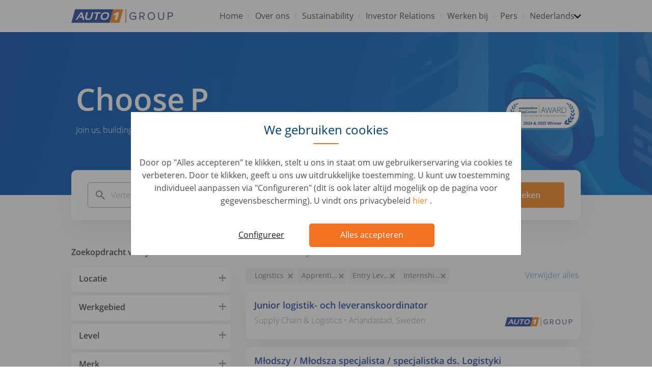

--- FILE ---
content_type: text/html; charset=UTF-8
request_url: https://www.auto1-group.com/nl/jobs/?teams=Logistics&levels=Apprenticeship,Entry%20Level,Internship/Working%20Student
body_size: 18041
content:
<!DOCTYPE html>
<html lang="nl">
<head>
    
	        <meta charset="utf-8">
        <meta http-equiv="X-UA-Compatible" content="IE=edge">
        <meta name="viewport" content="width=device-width, initial-scale=1, shrink-to-fit=no">

        <title>
            AUTO1 Group Careers | Join us, building the best way to buy and sell cars
        </title>
        <meta name="description" content="Start your career now! Find open positions &amp; apply for a job in: IT - Product - Marketing - Sales - Operations - BizDev - Pricing - Logistics - Retail - Purchase">
        <meta name="robots" content="index,follow">
        <meta name="application-name" content="&nbsp;"/>
        <meta name="msapplication-TileColor" content="#FFFFFF"/>
        <meta name="msapplication-TileImage" content="mstile-144x144.png"/>

        <link rel="dns-prefetch" href="https://cdnjs.cloudflare.com"/>

        			<link rel="dns-prefetch" href="https://content.auto1-group.com"/>
			<link rel="dns-prefetch" href="https://www.auto1-group.com"/>
			<link rel="apple-touch-icon-precomposed" sizes="57x57" href="/images/appicons/apple-touch-icon-57x57.png"/>
			<link rel="apple-touch-icon-precomposed" sizes="114x114" href="/images/appicons/apple-touch-icon-114x114.png"/>
			<link rel="apple-touch-icon-precomposed" sizes="72x72" href="/images/appicons/apple-touch-icon-72x72.png"/>
			<link rel="apple-touch-icon-precomposed" sizes="144x144" href="/images/appicons/apple-touch-icon-144x144.png"/>
			<link rel="apple-touch-icon-precomposed" sizes="120x120" href="/images/appicons/apple-touch-icon-120x120.png"/>
			<link rel="apple-touch-icon-precomposed" sizes="152x152" href="/images/appicons/apple-touch-icon-152x152.png"/>
			<link rel="icon" type="image/png" href="/images/appicons/favicon-32x32.png" sizes="32x32"/>
			<link rel="icon" type="image/png" href="/images/appicons/favicon-16x16.png" sizes="16x16"/>
		        <link rel="stylesheet" href="/styles/main.min.css?289e19589058b05e298a151b71a757ba"/>

        <link rel="preload" href="https://cdnjs.cloudflare.com/ajax/libs/jquery/3.3.1/jquery.min.js" as="script">
        <link rel="preload" href="https://cdnjs.cloudflare.com/ajax/libs/popper.js/1.13.0/umd/popper.min.js" as="script">
        <link rel="preload" href="https://cdnjs.cloudflare.com/ajax/libs/twitter-bootstrap/4.0.0/js/bootstrap.min.js" as="script">
        <link rel="preload" href="https://cdnjs.cloudflare.com/ajax/libs/flexibility/2.0.1/flexibility.js" as="script">
        <link rel="preload" href="https://cdnjs.cloudflare.com/ajax/libs/slick-carousel/1.8.1/slick.min.js" as="script">
        <link rel="preload" href="/scripts/vendor/simple-lightbox.min.js" as="script">
        <link rel="preload" href="/scripts/dist/main.min.js?289e19589058b05e298a151b71a757ba" as="script">

	    			<link rel="canonical" href="https://auto1-group.com/nl/jobs/">
	    
	    	    <meta property="og:type" content="article"/>
	    			<meta property="og:url" content="https://auto1-group.com/nl/jobs/"/>
	    	    <meta property="og:title"
	          content="AUTO1 Group Careers | Join us, building the best way to buy and sell cars"/>
	    <meta property="og:description"
	          content="Start your career now! Find open positions &amp; apply for a job in: IT - Product - Marketing - Sales - Operations - BizDev - Pricing - Logistics - Retail - Purchase"/>

	    		    <meta property="og:image" content="https://www.auto1-group.com/images/preview-meta-image.png"/>
	    
	    	    <meta name="twitter:title"
	          content="AUTO1 Group Careers | Join us, building the best way to buy and sell cars">
	    <meta name="twitter:description"
	          content="Start your career now! Find open positions &amp; apply for a job in: IT - Product - Marketing - Sales - Operations - BizDev - Pricing - Logistics - Retail - Purchase">

	    	        <meta name="twitter:image" content="https://www.auto1-group.com/images/preview-meta-image.png">
	    	    <meta name="twitter:card" content="summary_large_image">

	    		<link rel="alternate" href="https://www.auto1-group.com/de/jobs/" hreflang="de"/>
	<link rel="alternate" href="https://www.auto1-group.com/fr/jobs/" hreflang="fr"/>
	<link rel="alternate" href="https://www.auto1-group.com/it/jobs/" hreflang="it"/>
	<link rel="alternate" href="https://www.auto1-group.com/es/jobs/" hreflang="es"/>
	<link rel="alternate" href="https://www.auto1-group.com/pt/jobs/" hreflang="pt"/>
	<link rel="alternate" href="https://www.auto1-group.com/nl/jobs/" hreflang="nl"/>
	<link rel="alternate" href="https://www.auto1-group.com/jobs/" hreflang="en"/>
	<link rel="alternate" href="https://www.auto1-group.com/pl/jobs/" hreflang="pl"/>
	<link rel="alternate" href="https://www.auto1-group.com/ua/jobs/" hreflang="ua"/>
    


    <!-- Google Tag Manager -->
    <script>
	    function userAcceptedCookies(cookieType) {
			let accepted = false;
			const isAutohero = window.location.hostname.includes('autohero');
			const cookieName = isAutohero ? 'consent' : 'gdpr_preferences';
			let match = document.cookie.match(new RegExp('(^| )' + cookieName + '=([^;]+)'));
			if (match) {
				const cookieValue = match[2];
				if (isAutohero) {
					if (cookieType === "analytical") {
						accepted = cookieValue.includes('1');
					}
					if (cookieType === "marketing") {
						accepted = cookieValue.includes('2');
					}
				} else {
					cookieSettings = JSON.parse(decodeURIComponent(cookieValue));
					preferences = cookieSettings.categories;
					accepted = preferences.includes(cookieType);
				}
			}

			return accepted;
		}

		// check if user accepted essential cookies and then trigger gtm.js event
		if (userAcceptedCookies("analytical")) {
			(function (w, d, s, l, i) {
				w[l] = w[l] || [];
				function getPermissionsObject () {
					return {
						ad_storage: userAcceptedCookies("marketing") ? 'granted' : 'denied',
						analytics_storage: userAcceptedCookies("analytical") ? 'granted' : 'denied',
						ad_user_data: userAcceptedCookies("marketing") ? 'granted' : 'denied',
						ad_personalization: userAcceptedCookies("marketing") ? 'granted' : 'denied'
					};
				}
				function updateAsArguments() {
					w[l].unshift(arguments);
				}
				updateAsArguments(
					'consent',
					'default',
					getPermissionsObject()
				);

				w[l].push({
					'gtm.start':
						new Date().getTime(), event: 'gtm.js'
				});
				let f = d.getElementsByTagName(s)[0],
					j = d.createElement(s), dl = l != 'dataLayer' ? '&l=' + l : '';
				j.async = true;
				j.src =
					'https://www.googletagmanager.com/gtm.js?id=' + i + dl;
				f.parentNode.insertBefore(j, f);
			})(window, document, 'script', 'dataLayer', 'GTM-5QR7BLG');
		} else {
			// fallback so dalaLayer related code does not fail when cookies not accepted
			window.dataLayer = [];
		}
	</script>
    <!-- End Google Tag Manager -->
</head>
<body class="nl">
		<header>
		<nav class="navbar navbar-expand-lg navbar-light bg-white px-2 py-0 p-md-0">
			<div class="container">
				<a class="navbar-brand" href="/">
					<img class="img-fluid"
                         width="200"
                         height="60"
                         alt="Auto1 Group"
                         data-lazy-src="/images/logo-auto1-group-v4.svg"
                    >
				</a>
				<button class="navbar-toggler collapsed" type="button" data-toggle="collapse" data-target="#navbarNav"
						aria-controls="navbarNav" aria-expanded="false" aria-label="Toggle navigation">
					<span class="navbar-icon menu"></span>
					<span class="navbar-icon"></span>
					<span class="navbar-icon"></span>
				</button>
				<div class="collapse navbar-collapse justify-content-end" id="navbarNav">
					<ul class="navbar-nav py-2 p-md-0">
													<li class="nav-item ">
																<a class="nav-link  "
								   href="/nl/"
								>
									Home
								</a>
															</li>
													<li class="nav-item ">
																<a class="nav-link  "
								   href="/nl/company/"
								>
									Over ons
								</a>
															</li>
													<li class="nav-item ">
																<a class="nav-link  "
								   href="/nl/esg/"
								>
									Sustainability
								</a>
															</li>
													<li class="nav-item ">
																<a class="nav-link  "
								   href="https://ir.auto1-group.com/"
								>
									Investor Relations
								</a>
															</li>
													<li class="nav-item dropdown">
																<a class="nav-link dropdown "
								   href="/nl/careers/"
								>
									Werken bij
								</a>
																	<div class="drop-wrapper">
										<div class="dropdown-menu" aria-labelledby="navbarDropdownMenuLink">
																																																	<div class="inner-drop-wrapper d-block d-lg-none">
														<a class="dropdown-item  "
															href="/nl/careers/"
														><span>Overview</span></a>
													</div>
																																			<div class="inner-drop-wrapper">
																										<a class="dropdown-item  "
														href="/nl/teams/"
													><span>Teams</span></a>
																									</div>
																							<div class="inner-drop-wrapper">
																										<a class="dropdown-item  "
														href="/nl/studentsandgraduates/"
													><span>Studenten &amp; young professionals</span></a>
																									</div>
																							<div class="inner-drop-wrapper">
																										<a class="dropdown-item  "
														href="/nl/accessibility/"
													><span>Toegankelijkheid</span></a>
																									</div>
																							<div class="inner-drop-wrapper">
																										<a class="dropdown-item  active"
														href="/nl/jobs/"
													><span>Vacatures</span></a>
																									</div>
																					</div>
									</div>
															</li>
													<li class="nav-item dropdown">
																<a class="nav-link dropdown "
								   href="/nl/news/"
								>
									Pers
								</a>
																	<div class="drop-wrapper">
										<div class="dropdown-menu" aria-labelledby="navbarDropdownMenuLink">
																																																	<div class="inner-drop-wrapper d-block d-lg-none">
														<a class="dropdown-item  "
															href="/nl/news/"
														><span>Overview</span></a>
													</div>
																																			<div class="inner-drop-wrapper">
																										<a class="dropdown-item  "
														href="/nl/press/pressrelease/"
													><span>Persberichten</span></a>
																									</div>
																							<div class="inner-drop-wrapper">
																										<a class="dropdown-item  "
														href="/nl/press/pressdownloads/"
													><span>Downloads</span></a>
																									</div>
																							<div class="inner-drop-wrapper">
																										<a class="dropdown-item  "
														href="/blog/"
													><span>Blog</span></a>
																									</div>
																							<div class="inner-drop-wrapper">
																										<a class="dropdown-item  "
														href="/nl/index/"
													><span>AUTO1 Group Price Index</span></a>
																									</div>
																					</div>
									</div>
															</li>
												<li class="nav-item nav-languages dropdown">
														<a class="nav-link dropdown" href="#" data-toggle="dropdown" aria-haspopup="true"
							   aria-expanded="false">
								<span class="d-none d-md-block"> Nederlands </span>
								<span class="d-block d-md-none"> Language </span>
							</a>

							<div class="drop-wrapper">
								<div class="dropdown-menu" aria-labelledby="navbarDropdownMenuLink">
																														<a class="dropdown-item "
											   href="https://www.auto1-group.com/de/jobs/?q=bGFuZ3VhZ2VfcGlja2Vk"
											   data-url="https://www.auto1-group.com/de/jobs/?q=bGFuZ3VhZ2VfcGlja2Vk">
												<span>Deutsch</span>
											</a>
																					<a class="dropdown-item "
											   href="https://www.auto1-group.com/fr/jobs/?q=bGFuZ3VhZ2VfcGlja2Vk"
											   data-url="https://www.auto1-group.com/fr/jobs/?q=bGFuZ3VhZ2VfcGlja2Vk">
												<span>Français</span>
											</a>
																					<a class="dropdown-item "
											   href="https://www.auto1-group.com/it/jobs/?q=bGFuZ3VhZ2VfcGlja2Vk"
											   data-url="https://www.auto1-group.com/it/jobs/?q=bGFuZ3VhZ2VfcGlja2Vk">
												<span>Italiano</span>
											</a>
																					<a class="dropdown-item "
											   href="https://www.auto1-group.com/es/jobs/?q=bGFuZ3VhZ2VfcGlja2Vk"
											   data-url="https://www.auto1-group.com/es/jobs/?q=bGFuZ3VhZ2VfcGlja2Vk">
												<span>Español</span>
											</a>
																					<a class="dropdown-item "
											   href="https://www.auto1-group.com/pt/jobs/?q=bGFuZ3VhZ2VfcGlja2Vk"
											   data-url="https://www.auto1-group.com/pt/jobs/?q=bGFuZ3VhZ2VfcGlja2Vk">
												<span>Português</span>
											</a>
																					<a class="dropdown-item active"
											   href="https://www.auto1-group.com/nl/jobs/?q=bGFuZ3VhZ2VfcGlja2Vk"
											   data-url="https://www.auto1-group.com/nl/jobs/?q=bGFuZ3VhZ2VfcGlja2Vk">
												<span>Nederlands</span>
											</a>
																					<a class="dropdown-item "
											   href="https://www.auto1-group.com/jobs/?q=bGFuZ3VhZ2VfcGlja2Vk"
											   data-url="https://www.auto1-group.com/jobs/?q=bGFuZ3VhZ2VfcGlja2Vk">
												<span>English</span>
											</a>
																					<a class="dropdown-item "
											   href="https://www.auto1-group.com/pl/jobs/?q=bGFuZ3VhZ2VfcGlja2Vk"
											   data-url="https://www.auto1-group.com/pl/jobs/?q=bGFuZ3VhZ2VfcGlja2Vk">
												<span>Polski</span>
											</a>
																					<a class="dropdown-item "
											   href="https://www.auto1-group.com/ua/jobs/?q=bGFuZ3VhZ2VfcGlja2Vk"
											   data-url="https://www.auto1-group.com/ua/jobs/?q=bGFuZ3VhZ2VfcGlja2Vk">
												<span>Yкраїнська</span>
											</a>
																											</div>
							</div>
						</li>
					</ul>
				</div>
			</div>
		</nav>
	</header>

	<section class="cookie-overlay" id="">
		<div class="modal"
			 id="cookie-overlay-blocker"
			 tabindex="-1"
			 role="dialog"
			 aria-labelledby="exampleModalCenterTitle"
			 aria-hidden="true">
			<div class="modal-dialog modal-dialog-centered" role="document">
				<div class="modal-content">
					<div class="modal-header">
													<h5 class="modal-title">We gebruiken cookies</h5>
											</div>
					<div class="modal-body">
													Door op &quot;Alles accepteren&quot; te klikken, stelt u ons in staat om uw gebruikerservaring via cookies te verbeteren. Door te klikken, geeft u ons uw uitdrukkelijke toestemming. U kunt uw toestemming individueel aanpassen via &quot;Configureren&quot; (dit is ook later altijd mogelijk op de pagina voor gegevensbescherming). U vindt ons privacybeleid
																			<a target="_blank" href="https://www.auto1-group.com/nl/privacy/">
																	hier
															</a>.
											</div>
					<div class="modal-footer">
													<button type="button"
									class="btn-configure"
									onclick="cookieHandler.showConfigModal()">
								Configureer
							</button>
																			<button type="button"
									class="btn-accept"
									onclick="cookieHandler.savePreferences(true)">
								Alles accepteren
							</button>
											</div>
				</div>
			</div>
		</div>

				<div class="modal"
			 id="cookie-overlay-blocker-config"
			 tabindex="-1" role="dialog"
			 aria-labelledby="exampleModalCenterTitle"
			 aria-hidden="true">
			<div class="modal-dialog modal-dialog-centered" role="document">
				<div class="modal-content">
											<h5 class="modal-title configure-title">We gebruiken cookies</h5>
										<div class="modal-body">
													<p>Kies welke cookies je wilt accepteren. Extra cookies helpen ons je gebruikerservaring te verbeteren.</p>
												<div id="accordion">
																								<div class="card">
										<div class="card-header" id="heading1">
											<div class="mb-0">
																									<input type="checkbox"
														   id="#essential"
														   disabled="disabled"
														   checked="checked"/>
												
												<span class="option-title"
													  data-toggle="collapse"
													  data-target="#collapse1"
													  aria-expanded="false"
													  aria-controls="collapse1">
											Verplicht
										</span>
											</div>
										</div>

										<div id="collapse1"
											 class="collapse"
											 aria-labelledby="heading1"
											 data-parent="#accordion">
											<div class="card-body">
												We willen onze service zo goed mogelijk voor je maken. Daarom verbeteren we onze services en jouw gebruikerservaring voortdurend. Om dit te kunnen doen, willen we het gebruik van de service analyseren en statistisch evalueren.
											</div>
										</div>
									</div>
																	<div class="card">
										<div class="card-header" id="heading2">
											<div class="mb-0">
																									<input type="checkbox"
														   id="#analytical"
														   onchange="cookieHandler.updateOptions('analytical')"/>
												
												<span class="option-title"
													  data-toggle="collapse"
													  data-target="#collapse2"
													  aria-expanded="false"
													  aria-controls="collapse2">
											Analytisch
										</span>
											</div>
										</div>

										<div id="collapse2"
											 class="collapse"
											 aria-labelledby="heading2"
											 data-parent="#accordion">
											<div class="card-body">
												We willen onze service zo goed mogelijk voor je maken. Daarom verbeteren we onze services en jouw gebruikerservaring voortdurend. Om dit te kunnen doen, willen we het gebruik van de service analyseren en statistisch evalueren.
											</div>
										</div>
									</div>
																	<div class="card">
										<div class="card-header" id="heading3">
											<div class="mb-0">
																									<input type="checkbox"
														   id="#marketing"
														   onchange="cookieHandler.updateOptions('marketing')"/>
												
												<span class="option-title"
													  data-toggle="collapse"
													  data-target="#collapse3"
													  aria-expanded="false"
													  aria-controls="collapse3">
											Marketing
										</span>
											</div>
										</div>

										<div id="collapse3"
											 class="collapse"
											 aria-labelledby="heading3"
											 data-parent="#accordion">
											<div class="card-body">
												Wij werken samen met geselecteerde reclamepartners om u relevante reclame op andere websites te tonen.
											</div>
										</div>
									</div>
																					</div>
					</div>
					<div class="modal-footer">
													<button type="button"
									class="btn-configure"
									onclick="cookieHandler.savePreferences(false)">
								Selectie opslaan
							</button>
																			<button type="button"
									class="btn-accept"
									onclick="cookieHandler.savePreferences(true)">
								Alles accepteren
							</button>
											</div>
				</div>
			</div>
		</div>
	</section>

<main>
    							
		
				

							
		
				
<div
    class="d-none"
    id="smart-recruiters-job-data"
    data-initial-jobs="{&quot;jobs&quot;:{&quot;total&quot;:{&quot;value&quot;:605,&quot;relation&quot;:&quot;eq&quot;},&quot;max_score&quot;:26.645664,&quot;hits&quot;:[{&quot;_index&quot;:&quot;jobs&quot;,&quot;_id&quot;:&quot;49052&quot;,&quot;_score&quot;:26.645664,&quot;_source&quot;:{&quot;title&quot;:&quot;Senior Operations Manager - Utrecht&quot;,&quot;locationCity&quot;:&quot;Utrecht&quot;,&quot;locationCountry&quot;:&quot;Netherlands&quot;,&quot;brand&quot;:&quot;AUTO1 Group&quot;,&quot;company&quot;:&quot;&quot;,&quot;experienceLevel&quot;:&quot;Professional Level&quot;,&quot;department&quot;:&quot;Supply Chain &amp; Logistics&quot;,&quot;internalDepartment&quot;:&quot;B2B Operations&quot;,&quot;typeOfEmployment&quot;:&quot;Full-time&quot;,&quot;createdOn&quot;:&quot;2025-10-27T14:21:22.128Z&quot;,&quot;isActive&quot;:1,&quot;url&quot;:&quot;senior-operations-manager-utrecht-49052&quot;,&quot;remote&quot;:false,&quot;startBonus&quot;:&quot;&quot;,&quot;smartrecruitersJobId&quot;:&quot;718ece3b-f079-4084-b817-595f7147b36b&quot;,&quot;smartrecruitersJobAdId&quot;:&quot;f6e56403-ccad-4b68-8894-7c1456ef8ac4&quot;,&quot;smartrecruitersPostingId&quot;:&quot;8e1c73be-3f63-433d-868e-a02466d5c689&quot;,&quot;refnumber&quot;:&quot;REF27836G&quot;,&quot;languageCode&quot;:&quot;nl&quot;,&quot;brandLogoUrl&quot;:&quot;\/\/content.auto1-group.com\/images\/logo_auto1_group_2022.png&quot;,&quot;translatedCity&quot;:&quot;Utrecht&quot;,&quot;translatedCountry&quot;:&quot;Netherlands&quot;,&quot;translatedDepartment&quot;:&quot;Supply Chain &amp; Logistics&quot;}},{&quot;_index&quot;:&quot;jobs&quot;,&quot;_id&quot;:&quot;48373&quot;,&quot;_score&quot;:26.645664,&quot;_source&quot;:{&quot;title&quot;:&quot;Junior Accountmanager (BBL werk-leerplek)&quot;,&quot;locationCity&quot;:&quot;Arnhem&quot;,&quot;locationCountry&quot;:&quot;Netherlands&quot;,&quot;brand&quot;:&quot;AUTO1 Group&quot;,&quot;company&quot;:&quot;&quot;,&quot;experienceLevel&quot;:&quot;Internship\/Working Student&quot;,&quot;department&quot;:&quot;Sales &amp; Account Management&quot;,&quot;internalDepartment&quot;:&quot;Sales&quot;,&quot;typeOfEmployment&quot;:&quot;Part-time&quot;,&quot;createdOn&quot;:&quot;2025-08-05T12:50:03.691Z&quot;,&quot;isActive&quot;:1,&quot;url&quot;:&quot;junior-accountmanager-bbl-werk-leerplek-48373&quot;,&quot;remote&quot;:false,&quot;startBonus&quot;:&quot;&quot;,&quot;smartrecruitersJobId&quot;:&quot;c9fdfa56-7ef0-47f9-a92e-45598fc40440&quot;,&quot;smartrecruitersJobAdId&quot;:&quot;403e6d7f-bb6c-4765-9d8e-90803eb0417f&quot;,&quot;smartrecruitersPostingId&quot;:&quot;10f23673-2ae5-43d8-b3ff-4542c08d3d08&quot;,&quot;refnumber&quot;:&quot;REF26734F&quot;,&quot;languageCode&quot;:&quot;nl&quot;,&quot;brandLogoUrl&quot;:&quot;\/\/content.auto1-group.com\/images\/logo_auto1_group_2022.png&quot;,&quot;translatedCity&quot;:&quot;Arnhem&quot;,&quot;translatedCountry&quot;:&quot;Netherlands&quot;,&quot;translatedDepartment&quot;:&quot;Sales &amp; Account Management&quot;}},{&quot;_index&quot;:&quot;jobs&quot;,&quot;_id&quot;:&quot;47897&quot;,&quot;_score&quot;:26.645664,&quot;_source&quot;:{&quot;title&quot;:&quot;Tweede Automonteur &quot;,&quot;locationCity&quot;:&quot;Dordrecht&quot;,&quot;locationCountry&quot;:&quot;Netherlands&quot;,&quot;brand&quot;:&quot;AUTO1 Group&quot;,&quot;company&quot;:&quot;&quot;,&quot;experienceLevel&quot;:&quot;Entry Level&quot;,&quot;department&quot;:&quot;Automotive Roles&quot;,&quot;internalDepartment&quot;:&quot;Production&quot;,&quot;typeOfEmployment&quot;:&quot;Full-time&quot;,&quot;createdOn&quot;:&quot;2025-06-04T12:48:00.666Z&quot;,&quot;isActive&quot;:1,&quot;url&quot;:&quot;tweede-automonteur-47897&quot;,&quot;remote&quot;:false,&quot;smartrecruitersJobId&quot;:&quot;0d7b766f-c63c-4572-b77a-136bff8f3038&quot;,&quot;smartrecruitersJobAdId&quot;:&quot;4f57a25c-66ed-4e7c-877d-c129c5e744eb&quot;,&quot;smartrecruitersPostingId&quot;:&quot;9fac8415-211f-486d-aaf8-8ef2769fb37e&quot;,&quot;refnumber&quot;:&quot;REF25848X&quot;,&quot;languageCode&quot;:&quot;nl&quot;,&quot;brandLogoUrl&quot;:&quot;\/\/content.auto1-group.com\/images\/logo_auto1_group_2022.png&quot;,&quot;startBonus&quot;:&quot;&quot;,&quot;translatedCity&quot;:&quot;Dordrecht&quot;,&quot;translatedCountry&quot;:&quot;Netherlands&quot;,&quot;translatedDepartment&quot;:&quot;Automotive Roles&quot;}},{&quot;_index&quot;:&quot;jobs&quot;,&quot;_id&quot;:&quot;46753&quot;,&quot;_score&quot;:26.645664,&quot;_source&quot;:{&quot;title&quot;:&quot;Auto Poetser&quot;,&quot;locationCity&quot;:&quot;Oosterhout&quot;,&quot;locationCountry&quot;:&quot;Netherlands&quot;,&quot;brand&quot;:&quot;Autohero&quot;,&quot;company&quot;:&quot;&quot;,&quot;experienceLevel&quot;:&quot;Professional Level&quot;,&quot;department&quot;:&quot;Automotive Roles&quot;,&quot;internalDepartment&quot;:&quot;Production&quot;,&quot;typeOfEmployment&quot;:&quot;Full-time&quot;,&quot;createdOn&quot;:&quot;2024-10-15T16:39:06.055Z&quot;,&quot;isActive&quot;:1,&quot;url&quot;:&quot;auto-poetser-46753&quot;,&quot;remote&quot;:false,&quot;smartrecruitersJobId&quot;:&quot;1954aff1-f01f-4859-9878-917c7e075dd2&quot;,&quot;smartrecruitersJobAdId&quot;:&quot;68741936-2cd6-4bd7-a090-609c2dd66ac9&quot;,&quot;smartrecruitersPostingId&quot;:&quot;ae18d2d7-f8f0-4869-8fc4-1f36bfd40b0f&quot;,&quot;refnumber&quot;:&quot;WD_JC001012_P041817&quot;,&quot;languageCode&quot;:&quot;nl&quot;,&quot;brandLogoUrl&quot;:&quot;\/\/content.auto1-group.com\/images\/logo_autohero_2022.png&quot;,&quot;startBonus&quot;:&quot;&quot;,&quot;translatedCity&quot;:&quot;Oosterhout&quot;,&quot;translatedCountry&quot;:&quot;Netherlands&quot;,&quot;translatedDepartment&quot;:&quot;Automotive Roles&quot;}},{&quot;_index&quot;:&quot;jobs&quot;,&quot;_id&quot;:&quot;46391&quot;,&quot;_score&quot;:26.645664,&quot;_source&quot;:{&quot;title&quot;:&quot;Productie Assistent&quot;,&quot;locationCity&quot;:&quot;Dordrecht&quot;,&quot;locationCountry&quot;:&quot;Netherlands&quot;,&quot;brand&quot;:&quot;Autohero&quot;,&quot;company&quot;:&quot;&quot;,&quot;experienceLevel&quot;:&quot;Professional Level&quot;,&quot;department&quot;:&quot;Automotive Roles&quot;,&quot;internalDepartment&quot;:&quot;Production&quot;,&quot;typeOfEmployment&quot;:&quot;Full-time&quot;,&quot;createdOn&quot;:&quot;2025-02-01T08:11:57.977Z&quot;,&quot;isActive&quot;:1,&quot;url&quot;:&quot;productie-assistent-46391&quot;,&quot;remote&quot;:false,&quot;smartrecruitersJobId&quot;:&quot;471e1055-a779-47de-8d13-320cef5996e0&quot;,&quot;smartrecruitersJobAdId&quot;:&quot;4090801b-e6ec-47fc-a0b6-4f3c8ec56f3d&quot;,&quot;smartrecruitersPostingId&quot;:&quot;2312ee73-d55e-4b3a-87d7-08ebb398992e&quot;,&quot;refnumber&quot;:&quot;WD_JC000624_P042462&quot;,&quot;languageCode&quot;:&quot;nl&quot;,&quot;brandLogoUrl&quot;:&quot;\/\/content.auto1-group.com\/images\/logo_autohero_2022.png&quot;,&quot;startBonus&quot;:&quot;&quot;,&quot;translatedCity&quot;:&quot;Dordrecht&quot;,&quot;translatedCountry&quot;:&quot;Netherlands&quot;,&quot;translatedDepartment&quot;:&quot;Automotive Roles&quot;}},{&quot;_index&quot;:&quot;jobs&quot;,&quot;_id&quot;:&quot;48830&quot;,&quot;_score&quot;:26.645664,&quot;_source&quot;:{&quot;title&quot;:&quot;Head of Sales - Antwerpen&quot;,&quot;locationCity&quot;:&quot;Antwerpen&quot;,&quot;locationCountry&quot;:&quot;Belgium&quot;,&quot;brand&quot;:&quot;AUTO1 Group&quot;,&quot;company&quot;:&quot;&quot;,&quot;experienceLevel&quot;:&quot;Management Level&quot;,&quot;department&quot;:&quot;Sales &amp; Account Management&quot;,&quot;internalDepartment&quot;:&quot;Remarketing&quot;,&quot;typeOfEmployment&quot;:&quot;Full-time&quot;,&quot;createdOn&quot;:&quot;2024-10-15T16:39:57.707Z&quot;,&quot;isActive&quot;:1,&quot;url&quot;:&quot;head-of-sales-antwerpen-48830&quot;,&quot;remote&quot;:false,&quot;startBonus&quot;:&quot;&quot;,&quot;smartrecruitersJobId&quot;:&quot;9da21750-d973-4b73-9d10-45cb0153c789&quot;,&quot;smartrecruitersJobAdId&quot;:&quot;98b92a4e-5127-4ee1-951b-53eefb1271c5&quot;,&quot;smartrecruitersPostingId&quot;:&quot;0600059c-d9b5-4f4f-a172-308d35fa5ff6&quot;,&quot;refnumber&quot;:&quot;WD_JC001003_P041789&quot;,&quot;languageCode&quot;:&quot;nl&quot;,&quot;brandLogoUrl&quot;:&quot;\/\/content.auto1-group.com\/images\/logo_auto1_group_2022.png&quot;,&quot;translatedCity&quot;:&quot;Antwerpen&quot;,&quot;translatedCountry&quot;:&quot;Belgium&quot;,&quot;translatedDepartment&quot;:&quot;Sales &amp; Account Management&quot;}},{&quot;_index&quot;:&quot;jobs&quot;,&quot;_id&quot;:&quot;48566&quot;,&quot;_score&quot;:26.537043,&quot;_source&quot;:{&quot;title&quot;:&quot;Support Medewerker Claims&quot;,&quot;locationCity&quot;:&quot;Amsterdam&quot;,&quot;locationCountry&quot;:&quot;Netherlands&quot;,&quot;brand&quot;:&quot;Autohero&quot;,&quot;company&quot;:&quot;&quot;,&quot;experienceLevel&quot;:&quot;Professional Level&quot;,&quot;department&quot;:&quot;Customer Service&quot;,&quot;internalDepartment&quot;:&quot;Retail&quot;,&quot;typeOfEmployment&quot;:&quot;Full-time&quot;,&quot;createdOn&quot;:&quot;2025-08-25T09:19:06.654Z&quot;,&quot;isActive&quot;:1,&quot;url&quot;:&quot;support-medewerker-claims-48566&quot;,&quot;remote&quot;:false,&quot;startBonus&quot;:&quot;&quot;,&quot;smartrecruitersJobId&quot;:&quot;2f552d19-3897-40f0-b36b-aedae07ea4ea&quot;,&quot;smartrecruitersJobAdId&quot;:&quot;20f943b3-fc98-4476-90aa-976c8ced85fb&quot;,&quot;smartrecruitersPostingId&quot;:&quot;05e2be6d-a857-47f9-9fb6-6f55104357b0&quot;,&quot;refnumber&quot;:&quot;REF26954S&quot;,&quot;languageCode&quot;:&quot;nl&quot;,&quot;brandLogoUrl&quot;:&quot;\/\/content.auto1-group.com\/images\/logo_autohero_2022.png&quot;,&quot;translatedCity&quot;:&quot;Amsterdam&quot;,&quot;translatedCountry&quot;:&quot;Netherlands&quot;,&quot;translatedDepartment&quot;:&quot;Customer Service&quot;}},{&quot;_index&quot;:&quot;jobs&quot;,&quot;_id&quot;:&quot;48277&quot;,&quot;_score&quot;:26.537043,&quot;_source&quot;:{&quot;title&quot;:&quot;Junior Accountmanager (BBL werk-leerplek)&quot;,&quot;locationCity&quot;:&quot;Amsterdam&quot;,&quot;locationCountry&quot;:&quot;Netherlands&quot;,&quot;brand&quot;:&quot;AUTO1 Group&quot;,&quot;company&quot;:&quot;&quot;,&quot;experienceLevel&quot;:&quot;Internship\/Working Student&quot;,&quot;department&quot;:&quot;Sales &amp; Account Management&quot;,&quot;internalDepartment&quot;:&quot;Sales&quot;,&quot;typeOfEmployment&quot;:&quot;Part-time&quot;,&quot;createdOn&quot;:&quot;2025-07-15T13:05:39.163Z&quot;,&quot;isActive&quot;:1,&quot;url&quot;:&quot;junior-accountmanager-bbl-werk-leerplek-48277&quot;,&quot;remote&quot;:false,&quot;smartrecruitersJobId&quot;:&quot;f774eef5-f638-4c86-950b-bb782d384b24&quot;,&quot;smartrecruitersJobAdId&quot;:&quot;cf9f15fa-ddbb-4583-8dae-a13b4c98aa7c&quot;,&quot;smartrecruitersPostingId&quot;:&quot;ab2f9487-75c7-495c-9ad7-a45d0f98f5f1&quot;,&quot;refnumber&quot;:&quot;REF26508G&quot;,&quot;languageCode&quot;:&quot;nl&quot;,&quot;brandLogoUrl&quot;:&quot;\/\/content.auto1-group.com\/images\/logo_auto1_group_2022.png&quot;,&quot;startBonus&quot;:&quot;&quot;,&quot;translatedCity&quot;:&quot;Amsterdam&quot;,&quot;translatedCountry&quot;:&quot;Netherlands&quot;,&quot;translatedDepartment&quot;:&quot;Sales &amp; Account Management&quot;}},{&quot;_index&quot;:&quot;jobs&quot;,&quot;_id&quot;:&quot;30864&quot;,&quot;_score&quot;:26.537043,&quot;_ignored&quot;:[&quot;jobAd.sections.jobDescription.text.keyword&quot;,&quot;jobAd.sections.companyDescription.text.keyword&quot;,&quot;jobAd.sections.qualifications.text.keyword&quot;],&quot;_source&quot;:{&quot;title&quot;:&quot;Senior Service Technician&quot;,&quot;jobAd&quot;:{&quot;sections&quot;:{&quot;companyDescription&quot;:{&quot;title&quot;:&quot;Description de l&#039;entreprise&quot;,&quot;text&quot;:&quot;&lt;p&gt;VendezVotreVoiture.fr est le leader europ\u00e9en de l\u2019achat de v\u00e9hicules d\u2019occasion. L\u2019entreprise, forte de ses 400 agences r\u00e9parties dans 11 pays, offre un service unique, rapide et pratique de vente de voitures. VendezVotreVoiture.fr est une marque d\u2019AUTO1 Group, leader en Europe de la vente de voitures par internet.&lt;\/p&gt;&lt;p&gt;En France depuis 2014, VendezVotreVoiture.fr est notre r\u00e9seau d\u2019agences d\u00e9di\u00e9 au rachat de v\u00e9hicules d\u2019occasion aupr\u00e8s de nos clients particuliers. Chaque mois, les experts r\u00e9alisent au sein de nos 70 agences la reprise de plusieurs milliers de v\u00e9hicules sur l\u2019ensemble du territoire.&lt;\/p&gt;&lt;p&gt;Vous souhaitez \u00e9crire l\u2019avenir du commerce automobile et nous aider \u00e0 asseoir notre place sur le march\u00e9 ? Rejoignez notre \u00e9quipe en tant qu&#039;&lt;\/p&gt;&lt;p&gt;&lt;strong&gt;Assistant(e) Commercial(e)&lt;\/strong&gt;&amp;#xa0;&lt;strong&gt;- St-Maur des Foss\u00e9s &amp;amp; Sainte Genevi\u00e8ve des Bois (H\/F)&lt;\/strong&gt;&lt;\/p&gt;&quot;},&quot;jobDescription&quot;:{&quot;title&quot;:&quot;Description du poste&quot;,&quot;text&quot;:&quot;&lt;p&gt;Responsable de la bonne coordination de l\u2019activit\u00e9 en agence, vous serez en charge de :&lt;\/p&gt;&lt;ul&gt;&lt;li&gt;L\u2019ouverture et la fermeture des locaux,&lt;\/li&gt;&lt;li&gt;L\u2019accueil et l\u2019accompagnement des clients particuliers,&lt;\/li&gt;&lt;li&gt;La v\u00e9rification des documents administratifs (carte grise, pi\u00e8ce d\u2019identit\u00e9, certificat de non gage, ...),&lt;\/li&gt;&lt;li&gt;L\u2019\u00e9tablissement et l\u2019exp\u00e9dition des contrats de cession li\u00e9s au rachat des v\u00e9hicules en relation avec le si\u00e8ge,&lt;\/li&gt;&lt;li&gt;L&#039;expertise de v\u00e9hicules de mani\u00e8re occasionnelle,&lt;\/li&gt;&lt;li&gt;La r\u00e9alisation de diverses t\u00e2ches administratives et logistiques li\u00e9es \u00e0 l\u2019enl\u00e8vement des v\u00e9hicules rachet\u00e9s.&lt;\/li&gt;&lt;\/ul&gt;&quot;},&quot;qualifications&quot;:{&quot;title&quot;:&quot;Qualifications&quot;,&quot;text&quot;:&quot;&lt;p&gt;Pour r\u00e9ussir chez nous, vous devrez :&lt;\/p&gt;&lt;ul&gt;&lt;li&gt;Disposer d\u2019une premi\u00e8re exp\u00e9rience dans le domaine commercial ou administratif et attacher de l\u2019importance \u00e0 la relation client,&lt;\/li&gt;&lt;li&gt;Poss\u00e9der un sens de l\u2019\u00e9coute et un professionnalisme vous permettant d\u2019apporter un service client de qualit\u00e9 et de faire face \u00e0 tous types de situations,&lt;\/li&gt;&lt;li&gt;Etre polyvalent(e) pour r\u00e9pondre \u00e0 la fois aux attentes de nos clients et r\u00e9aliser les t\u00e2ches administratives lors de l\u2019achat de leur v\u00e9hicule.&lt;\/li&gt;&lt;li&gt;Avoir le sens des responsabilit\u00e9s et \u00eatre autonome pour s\u2019assurer de la bonne gestion de l\u2019agence,&lt;\/li&gt;&lt;li&gt;Etre titulaire du permis B et ma\u00eetriser les outils bureautiques (Pack Office).&lt;\/li&gt;&lt;\/ul&gt;&lt;p&gt;&lt;strong&gt;Notre offre :&lt;\/strong&gt;&lt;\/p&gt;&lt;ul&gt;&lt;li&gt;Un poste avec des missions vari\u00e9es (l\u2019ennui deviendra votre pire ennemi),&lt;\/li&gt;&lt;li&gt;Un plan de progression pr\u00e9cis dans une structure qui favorise la promotion interne,&lt;\/li&gt;&lt;li&gt;Un environnement de travail agr\u00e9able et stimulant,&lt;\/li&gt;&lt;li&gt;Un management \u00e0 distance favorisant la prise d\u2019initiatives et le sens des responsabilit\u00e9s.&lt;\/li&gt;&lt;\/ul&gt;&lt;p&gt;SPNSVVV&lt;\/p&gt;&quot;},&quot;additionalInformation&quot;:{&quot;title&quot;:&quot;Informations suppl\u00e9mentaires&quot;,&quot;text&quot;:&quot;&quot;}}},&quot;locationCity&quot;:&quot;Oosterhout&quot;,&quot;locationCountry&quot;:&quot;Netherlands&quot;,&quot;brand&quot;:&quot;Autohero&quot;,&quot;company&quot;:&quot;&quot;,&quot;experienceLevel&quot;:&quot;Professional Level&quot;,&quot;department&quot;:&quot;Automotive Roles&quot;,&quot;internalDepartment&quot;:&quot;Production&quot;,&quot;typeOfEmployment&quot;:&quot;Full-time&quot;,&quot;createdOn&quot;:&quot;2023-07-13T19:39:19.772Z&quot;,&quot;isActive&quot;:1,&quot;url&quot;:&quot;senior-service-technician-30864&quot;,&quot;remote&quot;:false,&quot;smartrecruitersPostingId&quot;:&quot;fa3a1cd1-ba7b-4de4-bd1e-354b956c7d50&quot;,&quot;smartrecruitersJobAdId&quot;:&quot;7d6a42e4-cd4d-4f91-834d-3858928af20c&quot;,&quot;languageCode&quot;:&quot;nl&quot;,&quot;smartrecruitersJobId&quot;:&quot;e1be141d-b798-4966-abc2-3007a01bf390&quot;,&quot;brandLogoUrl&quot;:&quot;\/\/content.auto1-group.com\/images\/logo_autohero_2022.png&quot;,&quot;refnumber&quot;:&quot;WD_JC000389_P029800&quot;,&quot;startBonus&quot;:&quot;&quot;,&quot;translatedCity&quot;:&quot;Oosterhout&quot;,&quot;translatedCountry&quot;:&quot;Netherlands&quot;,&quot;translatedDepartment&quot;:&quot;Automotive Roles&quot;}},{&quot;_index&quot;:&quot;jobs&quot;,&quot;_id&quot;:&quot;49380&quot;,&quot;_score&quot;:26.537043,&quot;_source&quot;:{&quot;title&quot;:&quot;Service Manager&quot;,&quot;locationCity&quot;:&quot;Amsterdam&quot;,&quot;locationCountry&quot;:&quot;Netherlands&quot;,&quot;brand&quot;:&quot;AUTO1 Group&quot;,&quot;company&quot;:&quot;&quot;,&quot;experienceLevel&quot;:&quot;Professional Level&quot;,&quot;department&quot;:&quot;Backoffice &amp; Operational Roles&quot;,&quot;internalDepartment&quot;:&quot;B2B Operations&quot;,&quot;typeOfEmployment&quot;:&quot;Full-time&quot;,&quot;createdOn&quot;:&quot;2025-08-13T09:38:52.787Z&quot;,&quot;isActive&quot;:1,&quot;url&quot;:&quot;service-manager-49380&quot;,&quot;remote&quot;:false,&quot;startBonus&quot;:&quot;&quot;,&quot;smartrecruitersJobId&quot;:&quot;c659ca23-2778-4ecf-9d9a-6e55003e76c4&quot;,&quot;smartrecruitersJobAdId&quot;:&quot;6ed8fc8d-19a5-4923-9ac1-0c3e98447e7f&quot;,&quot;smartrecruitersPostingId&quot;:&quot;e399ed17-29b5-4f8b-b64a-443fae6d5249&quot;,&quot;refnumber&quot;:&quot;WD_JC001177_P031903&quot;,&quot;languageCode&quot;:&quot;nl&quot;,&quot;brandLogoUrl&quot;:&quot;\/\/content.auto1-group.com\/images\/logo_auto1_group_2022.png&quot;,&quot;translatedCity&quot;:&quot;Amsterdam&quot;,&quot;translatedCountry&quot;:&quot;Netherlands&quot;,&quot;translatedDepartment&quot;:&quot;Backoffice &amp; Operational Roles&quot;}},{&quot;_index&quot;:&quot;jobs&quot;,&quot;_id&quot;:&quot;48561&quot;,&quot;_score&quot;:26.537043,&quot;_source&quot;:{&quot;title&quot;:&quot;Auto Inkoper - gem. \u20ac3,300 OTE per maand&quot;,&quot;locationCity&quot;:&quot;Den Haag&quot;,&quot;locationCountry&quot;:&quot;Netherlands&quot;,&quot;brand&quot;:&quot;wijkopenautos.nl&quot;,&quot;company&quot;:&quot;&quot;,&quot;experienceLevel&quot;:&quot;Entry Level&quot;,&quot;department&quot;:&quot;Automotive Roles&quot;,&quot;internalDepartment&quot;:&quot;Purchasing&quot;,&quot;typeOfEmployment&quot;:&quot;Full-time&quot;,&quot;createdOn&quot;:&quot;2024-12-04T15:09:49.538Z&quot;,&quot;isActive&quot;:1,&quot;url&quot;:&quot;auto-inkoper-gem-3-300-ote-per-maand-48561&quot;,&quot;remote&quot;:false,&quot;startBonus&quot;:&quot;&quot;,&quot;smartrecruitersJobId&quot;:&quot;f3342ac9-4ffa-4d90-8204-e97554b0f480&quot;,&quot;smartrecruitersJobAdId&quot;:&quot;bde2e1f7-f6c4-4404-9c92-b41db70e0cd5&quot;,&quot;smartrecruitersPostingId&quot;:&quot;57f4926c-a6fb-407e-9abf-331514e2a40d&quot;,&quot;refnumber&quot;:&quot;WD_JC000397_P030329&quot;,&quot;languageCode&quot;:&quot;nl&quot;,&quot;brandLogoUrl&quot;:&quot;\/\/content.auto1-group.com\/images\/logo-brand-wijkopenautos-nl.png&quot;,&quot;translatedCity&quot;:&quot;Den Haag&quot;,&quot;translatedCountry&quot;:&quot;Netherlands&quot;,&quot;translatedDepartment&quot;:&quot;Automotive Roles&quot;}},{&quot;_index&quot;:&quot;jobs&quot;,&quot;_id&quot;:&quot;47734&quot;,&quot;_score&quot;:25.202557,&quot;_source&quot;:{&quot;title&quot;:&quot;Operations Manager&quot;,&quot;locationCity&quot;:&quot;Amsterdam&quot;,&quot;locationCountry&quot;:&quot;Netherlands&quot;,&quot;brand&quot;:&quot;AUTO1 Group&quot;,&quot;company&quot;:&quot;&quot;,&quot;experienceLevel&quot;:&quot;Professional Level&quot;,&quot;department&quot;:&quot;Backoffice &amp; Operational Roles&quot;,&quot;internalDepartment&quot;:&quot;B2B Operations&quot;,&quot;typeOfEmployment&quot;:&quot;Full-time&quot;,&quot;createdOn&quot;:&quot;2025-01-30T15:10:46.125Z&quot;,&quot;isActive&quot;:1,&quot;url&quot;:&quot;operations-manager-47734&quot;,&quot;remote&quot;:false,&quot;smartrecruitersJobId&quot;:&quot;3194a992-604c-47ba-a9fa-c53e448c6d58&quot;,&quot;smartrecruitersJobAdId&quot;:&quot;e9bc7399-ac98-4174-9b71-9eb69d1dec69&quot;,&quot;smartrecruitersPostingId&quot;:&quot;3a7f8fd0-c294-4f1c-86fb-9c23037c9096&quot;,&quot;refnumber&quot;:&quot;WD_JC000007_P029613&quot;,&quot;languageCode&quot;:&quot;nl&quot;,&quot;brandLogoUrl&quot;:&quot;\/\/content.auto1-group.com\/images\/logo_auto1_group_2022.png&quot;,&quot;startBonus&quot;:&quot;&quot;,&quot;translatedCity&quot;:&quot;Amsterdam&quot;,&quot;translatedCountry&quot;:&quot;Netherlands&quot;,&quot;translatedDepartment&quot;:&quot;Backoffice &amp; Operational Roles&quot;}},{&quot;_index&quot;:&quot;jobs&quot;,&quot;_id&quot;:&quot;48944&quot;,&quot;_score&quot;:25.202557,&quot;_source&quot;:{&quot;title&quot;:&quot;Operations Manager&quot;,&quot;locationCity&quot;:&quot;Amsterdam&quot;,&quot;locationCountry&quot;:&quot;Netherlands&quot;,&quot;brand&quot;:&quot;AUTO1 Group&quot;,&quot;company&quot;:&quot;&quot;,&quot;experienceLevel&quot;:&quot;Management Level&quot;,&quot;department&quot;:&quot;Backoffice &amp; Operational Roles&quot;,&quot;internalDepartment&quot;:&quot;B2B Operations&quot;,&quot;typeOfEmployment&quot;:&quot;Full-time&quot;,&quot;createdOn&quot;:&quot;2025-10-13T13:58:42.251Z&quot;,&quot;isActive&quot;:1,&quot;url&quot;:&quot;operations-manager-48944&quot;,&quot;remote&quot;:false,&quot;startBonus&quot;:&quot;&quot;,&quot;smartrecruitersJobId&quot;:&quot;e6383def-934b-4524-ab9e-ff3a3d3082b1&quot;,&quot;smartrecruitersJobAdId&quot;:&quot;933f82ac-bc8b-4ede-bbf6-b83a72f722bb&quot;,&quot;smartrecruitersPostingId&quot;:&quot;60c5c56d-a620-4ef1-965f-163a77be53a8&quot;,&quot;refnumber&quot;:&quot;REF27686H&quot;,&quot;languageCode&quot;:&quot;nl&quot;,&quot;brandLogoUrl&quot;:&quot;\/\/content.auto1-group.com\/images\/logo_auto1_group_2022.png&quot;,&quot;translatedCity&quot;:&quot;Amsterdam&quot;,&quot;translatedCountry&quot;:&quot;Netherlands&quot;,&quot;translatedDepartment&quot;:&quot;Backoffice &amp; Operational Roles&quot;}},{&quot;_index&quot;:&quot;jobs&quot;,&quot;_id&quot;:&quot;47894&quot;,&quot;_score&quot;:25.202557,&quot;_source&quot;:{&quot;title&quot;:&quot;Administratie &amp; Onthaalmedewerker - Sint-Niklaas&quot;,&quot;locationCity&quot;:&quot;Temse&quot;,&quot;locationCountry&quot;:&quot;Belgium&quot;,&quot;brand&quot;:&quot;wijkopenautos.be&quot;,&quot;company&quot;:&quot;&quot;,&quot;experienceLevel&quot;:&quot;Entry Level&quot;,&quot;department&quot;:&quot;Automotive Roles&quot;,&quot;internalDepartment&quot;:&quot;Purchasing&quot;,&quot;typeOfEmployment&quot;:&quot;Full-time&quot;,&quot;createdOn&quot;:&quot;2024-12-12T10:40:12.827Z&quot;,&quot;isActive&quot;:1,&quot;url&quot;:&quot;administratie-onthaalmedewerker-sint-niklaas-47894&quot;,&quot;remote&quot;:false,&quot;smartrecruitersJobId&quot;:&quot;321c48bc-37ee-4894-94e4-9f1278df88f4&quot;,&quot;smartrecruitersJobAdId&quot;:&quot;556abdff-f593-44c0-9763-25cad8a05a1e&quot;,&quot;smartrecruitersPostingId&quot;:&quot;6dfb420b-7cbb-4076-a433-2c98915ae654&quot;,&quot;refnumber&quot;:&quot;WD_JC000387_P043786&quot;,&quot;languageCode&quot;:&quot;nl&quot;,&quot;brandLogoUrl&quot;:&quot;\/\/content.auto1-group.com\/images\/logo-brand-wijkopenautos-be.png&quot;,&quot;startBonus&quot;:&quot;&quot;,&quot;translatedCity&quot;:&quot;Temse&quot;,&quot;translatedCountry&quot;:&quot;Belgium&quot;,&quot;translatedDepartment&quot;:&quot;Automotive Roles&quot;}},{&quot;_index&quot;:&quot;jobs&quot;,&quot;_id&quot;:&quot;49167&quot;,&quot;_score&quot;:25.202557,&quot;_source&quot;:{&quot;title&quot;:&quot;Talent Recruiter - Antwerpen&quot;,&quot;locationCity&quot;:&quot;Antwerpen&quot;,&quot;locationCountry&quot;:&quot;Belgium&quot;,&quot;brand&quot;:&quot;AUTO1 Group&quot;,&quot;company&quot;:&quot;&quot;,&quot;experienceLevel&quot;:&quot;Professional Level&quot;,&quot;department&quot;:&quot;Human Resources &amp; People Operations&quot;,&quot;internalDepartment&quot;:&quot;People&quot;,&quot;typeOfEmployment&quot;:&quot;Full-time&quot;,&quot;createdOn&quot;:&quot;2024-08-12T12:07:52.451Z&quot;,&quot;isActive&quot;:1,&quot;url&quot;:&quot;talent-recruiter-antwerpen-49167&quot;,&quot;remote&quot;:false,&quot;startBonus&quot;:&quot;&quot;,&quot;smartrecruitersJobId&quot;:&quot;1723f7ab-03a4-4a9a-b761-aedb4376fc10&quot;,&quot;smartrecruitersJobAdId&quot;:&quot;a99cec81-d8cd-4549-ac50-e6cf631870c9&quot;,&quot;smartrecruitersPostingId&quot;:&quot;4998a4ce-6b68-4f37-b3d2-f48d9c612ac1&quot;,&quot;refnumber&quot;:&quot;WD_JC000124_P031598&quot;,&quot;languageCode&quot;:&quot;nl&quot;,&quot;brandLogoUrl&quot;:&quot;\/\/content.auto1-group.com\/images\/logo_auto1_group_2022.png&quot;,&quot;translatedCity&quot;:&quot;Antwerpen&quot;,&quot;translatedCountry&quot;:&quot;Belgium&quot;,&quot;translatedDepartment&quot;:&quot;Human Resources &amp; People Operations&quot;}}]},&quot;filters&quot;:{&quot;level&quot;:[&quot;Entry Level&quot;,&quot;Professional Level&quot;],&quot;department&quot;:[&quot;Supply Chain &amp; Logistics&quot;],&quot;internalDepartment&quot;:[&quot;Accounting&quot;,&quot;B2B Operations&quot;,&quot;Business Analytics&quot;,&quot;Customer Service&quot;,&quot;Logistics&quot;,&quot;Marketing&quot;,&quot;Operations&quot;,&quot;People&quot;,&quot;Pricing&quot;,&quot;Production&quot;,&quot;Purchasing&quot;,&quot;Real Estate &amp; Procurement&quot;,&quot;Remarketing&quot;,&quot;Retail&quot;,&quot;Sales&quot;,&quot;Tax &amp; Risk Management&quot;,&quot;Technology&quot;,&quot;Treasury&quot;],&quot;brand&quot;:[&quot;AUTO1 Group&quot;],&quot;remote&quot;:[0],&quot;countryLocation&quot;:{&quot;Poland&quot;:[&quot;Warszawa&quot;],&quot;Spain&quot;:[&quot;Madrid&quot;],&quot;Sweden&quot;:[&quot;Arlandastad&quot;]}},&quot;allFiltersTranslations&quot;:{&quot;0&quot;:false,&quot;1&quot;:true,&quot;Tirana&quot;:&quot;Tirana&quot;,&quot;Tirane&quot;:&quot;Tirane&quot;,&quot;Tiran\u00eb&quot;:&quot;Tiran\u00eb&quot;,&quot;Dornbirn&quot;:&quot;Dornbirn&quot;,&quot;Gemeinde Imst&quot;:&quot;Gemeinde Imst&quot;,&quot;Gmunden&quot;:&quot;Gmunden&quot;,&quot;Mils&quot;:&quot;Mils&quot;,&quot;Salzburg&quot;:&quot;Salzburg&quot;,&quot;Vienna&quot;:&quot;Vienna&quot;,&quot;Wien&quot;:&quot;Wien&quot;,&quot;Aalst&quot;:&quot;Aalst&quot;,&quot;Antwerpen&quot;:&quot;Antwerpen&quot;,&quot;Brugge&quot;:&quot;Brugge&quot;,&quot;Gent&quot;:&quot;Gent&quot;,&quot;Ghislenghien&quot;:&quot;Ghislenghien&quot;,&quot;Kapellen&quot;:&quot;Kapellen&quot;,&quot;Leuven&quot;:&quot;Leuven&quot;,&quot;Mechelen&quot;:&quot;Mechelen&quot;,&quot;Retie&quot;:&quot;Retie&quot;,&quot;Sint-Lambrechts-Woluwe&quot;:&quot;Sint-Lambrechts-Woluwe&quot;,&quot;Temse&quot;:&quot;Temse&quot;,&quot;Vlaanderen&quot;:&quot;Vlaanderen&quot;,&quot;\u010cesk\u00e9 Bud\u011bjovice&quot;:&quot;\u010cesk\u00e9 Bud\u011bjovice&quot;,&quot;Karlovy Vary&quot;:&quot;Karlovy Vary&quot;,&quot;Klatovy&quot;:&quot;Klatovy&quot;,&quot;Plze\u0148 2-Slovany&quot;:&quot;Plze\u0148 2-Slovany&quot;,&quot;Praha 7&quot;:&quot;Praha 7&quot;,&quot;Besan\u00e7on&quot;:&quot;Besan\u00e7on&quot;,&quot;Castelnau-le-Lez&quot;:&quot;Castelnau-le-Lez&quot;,&quot;Ch\u00e2tillon&quot;:&quot;Ch\u00e2tillon&quot;,&quot;Courdimanche&quot;:&quot;Courdimanche&quot;,&quot;Fresnes&quot;:&quot;Fresnes&quot;,&quot;Issy-les-Moulineaux&quot;:&quot;Issy-les-Moulineaux&quot;,&quot;La Roche-sur-Yon&quot;:&quot;La Roche-sur-Yon&quot;,&quot;Longueil-Sainte-Marie&quot;:&quot;Longueil-Sainte-Marie&quot;,&quot;Marcq-en-Bar\u0153ul&quot;:&quot;Marcq-en-Bar\u0153ul&quot;,&quot;Montataire&quot;:&quot;Montataire&quot;,&quot;Nantes&quot;:&quot;Nantes&quot;,&quot;Nice&quot;:&quot;Nice&quot;,&quot;Pessac&quot;:&quot;Pessac&quot;,&quot;Reims&quot;:&quot;Reims&quot;,&quot;Rouen&quot;:&quot;Rouen&quot;,&quot;Sainte-Luce-sur-Loire&quot;:&quot;Sainte-Luce-sur-Loire&quot;,&quot;Saint-Maur-des-Foss\u00e9s&quot;:&quot;Saint-Maur-des-Foss\u00e9s&quot;,&quot;Strasbourg&quot;:&quot;Strasbourg&quot;,&quot;Toulouse&quot;:&quot;Toulouse&quot;,&quot;Aschheim&quot;:&quot;Aschheim&quot;,&quot;Berlin&quot;:&quot;Berlin&quot;,&quot;B\u00f6blingen&quot;:&quot;B\u00f6blingen&quot;,&quot;Brandenburg an der Havel&quot;:&quot;Brandenburg an der Havel&quot;,&quot;Brandenburg (Havel)&quot;:&quot;Brandenburg (Havel)&quot;,&quot;Bremen&quot;:&quot;Bremen&quot;,&quot;Dietfurt an der Altm\u00fchl&quot;:&quot;Dietfurt an der Altm\u00fchl&quot;,&quot;Donaueschingen&quot;:&quot;Donaueschingen&quot;,&quot;Dortmund&quot;:&quot;Dortmund&quot;,&quot;D\u00fcsseldorf&quot;:&quot;D\u00fcsseldorf&quot;,&quot;Frankfurt am Main&quot;:&quot;Frankfurt am Main&quot;,&quot;Frankfurt (Oder)&quot;:&quot;Frankfurt (Oder)&quot;,&quot;G\u00f6ttingen&quot;:&quot;G\u00f6ttingen&quot;,&quot;Halle (Saale)&quot;:&quot;Halle (Saale)&quot;,&quot;Hamburg&quot;:&quot;Hamburg&quot;,&quot;Hannover&quot;:&quot;Hannover&quot;,&quot;Hemau&quot;:&quot;Hemau&quot;,&quot;Ingolstadt&quot;:&quot;Ingolstadt&quot;,&quot;Karlsruhe&quot;:&quot;Karlsruhe&quot;,&quot;Ketzin&quot;:&quot;Ketzin&quot;,&quot;Kiel&quot;:&quot;Kiel&quot;,&quot;Kirchheim unter Teck&quot;:&quot;Kirchheim unter Teck&quot;,&quot;K\u00f6ln&quot;:&quot;K\u00f6ln&quot;,&quot;Langenselbold&quot;:&quot;Langenselbold&quot;,&quot;L\u00fcbeck&quot;:&quot;L\u00fcbeck&quot;,&quot;Ludwigsburg&quot;:&quot;Ludwigsburg&quot;,&quot;L\u00fcneburg&quot;:&quot;L\u00fcneburg&quot;,&quot;Magdeburg&quot;:&quot;Magdeburg&quot;,&quot;M\u00fcnchen&quot;:&quot;M\u00fcnchen&quot;,&quot;Nauen&quot;:&quot;Nauen&quot;,&quot;Neubrandenburg&quot;:&quot;Neubrandenburg&quot;,&quot;Neufahrn bei Freising&quot;:&quot;Neufahrn bei Freising&quot;,&quot;Neumarkt in der Oberpfalz&quot;:&quot;Neumarkt in der Oberpfalz&quot;,&quot;Neustadt an der Weinstra\u00dfe&quot;:&quot;Neustadt an der Weinstra\u00dfe&quot;,&quot;Paderborn&quot;:&quot;Paderborn&quot;,&quot;Potsdam&quot;:&quot;Potsdam&quot;,&quot;Regensburg&quot;:&quot;Regensburg&quot;,&quot;Remote&quot;:&quot;Remote&quot;,&quot;Schw\u00e4bisch Gm\u00fcnd&quot;:&quot;Schw\u00e4bisch Gm\u00fcnd&quot;,&quot;Senden&quot;:&quot;Senden&quot;,&quot;Siegen&quot;:&quot;Siegen&quot;,&quot;Stuttgart&quot;:&quot;Stuttgart&quot;,&quot;Suhl&quot;:&quot;Suhl&quot;,&quot;Uelzen&quot;:&quot;Uelzen&quot;,&quot;Alessandria&quot;:&quot;Alessandria&quot;,&quot;Arluno&quot;:&quot;Arluno&quot;,&quot;Bari&quot;:&quot;Bari&quot;,&quot;Bassignana&quot;:&quot;Bassignana&quot;,&quot;Caserta&quot;:&quot;Caserta&quot;,&quot;Ferrara&quot;:&quot;Ferrara&quot;,&quot;Firenze&quot;:&quot;Firenze&quot;,&quot;Forl\u00ec&quot;:&quot;Forl\u00ec&quot;,&quot;Latina&quot;:&quot;Latina&quot;,&quot;Lecco&quot;:&quot;Lecco&quot;,&quot;Legnano&quot;:&quot;Legnano&quot;,&quot;Mariano Comense&quot;:&quot;Mariano Comense&quot;,&quot;Massa&quot;:&quot;Massa&quot;,&quot;Milano&quot;:&quot;Milano&quot;,&quot;Modena&quot;:&quot;Modena&quot;,&quot;Modugno&quot;:&quot;Modugno&quot;,&quot;Napoli&quot;:&quot;Napoli&quot;,&quot;Narni Scalo&quot;:&quot;Narni Scalo&quot;,&quot;Oriolo&quot;:&quot;Oriolo&quot;,&quot;Padova&quot;:&quot;Padova&quot;,&quot;Pavia&quot;:&quot;Pavia&quot;,&quot;Perugia&quot;:&quot;Perugia&quot;,&quot;Stagno&quot;:&quot;Stagno&quot;,&quot;Teodora&quot;:&quot;Teodora&quot;,&quot;Teramo&quot;:&quot;Teramo&quot;,&quot;Torino&quot;:&quot;Torino&quot;,&quot;Treviso&quot;:&quot;Treviso&quot;,&quot;Varese&quot;:&quot;Varese&quot;,&quot;Verona&quot;:&quot;Verona&quot;,&quot;Voghera&quot;:&quot;Voghera&quot;,&quot;Prishtine&quot;:&quot;Prishtine&quot;,&quot;R\u012bga&quot;:&quot;R\u012bga&quot;,&quot;Vilnius&quot;:&quot;Vilnius&quot;,&quot;Almere&quot;:&quot;Almere&quot;,&quot;Amsterdam&quot;:&quot;Amsterdam&quot;,&quot;Arnhem&quot;:&quot;Arnhem&quot;,&quot;Breda&quot;:&quot;Breda&quot;,&quot;Eindhoven&quot;:&quot;Eindhoven&quot;,&quot;Haarlem&quot;:&quot;Haarlem&quot;,&quot;Maastricht&quot;:&quot;Maastricht&quot;,&quot;Oosterhout&quot;:&quot;Oosterhout&quot;,&quot;Rotterdam&quot;:&quot;Rotterdam&quot;,&quot;Vianen&quot;:&quot;Vianen&quot;,&quot;Westland&quot;:&quot;Westland&quot;,&quot;Gorz\u00f3w WIelkopolski&quot;:&quot;Gorz\u00f3w WIelkopolski&quot;,&quot;Szczecin&quot;:&quot;Szczecin&quot;,&quot;Warsaw&quot;:&quot;Warsaw&quot;,&quot;Warszawa&quot;:&quot;Warszawa&quot;,&quot;Zielona G\u00f3ra&quot;:&quot;Zielona G\u00f3ra&quot;,&quot;Alcabideche&quot;:&quot;Alcabideche&quot;,&quot;Carnaxide&quot;:&quot;Carnaxide&quot;,&quot;Coimbra&quot;:&quot;Coimbra&quot;,&quot;Faro&quot;:&quot;Faro&quot;,&quot;Loures&quot;:&quot;Loures&quot;,&quot;Vila Nova de Gaia&quot;:&quot;Vila Nova de Gaia&quot;,&quot;Bucharest&quot;:&quot;Bucharest&quot;,&quot;Bucuresti&quot;:&quot;Bucuresti&quot;,&quot;Bucure\u0219ti&quot;:&quot;Bucure\u0219ti&quot;,&quot;Bucure\u015fti Sectorul 5&quot;:&quot;Bucure\u015fti Sectorul 5&quot;,&quot;Beograd&quot;:&quot;Beograd&quot;,&quot;Bratislava&quot;:&quot;Bratislava&quot;,&quot;Alacant&quot;:&quot;Alacant&quot;,&quot;C\u00e1jar&quot;:&quot;C\u00e1jar&quot;,&quot;Cornell\u00e0 de Llobregat&quot;:&quot;Cornell\u00e0 de Llobregat&quot;,&quot;Cuenca&quot;:&quot;Cuenca&quot;,&quot;El Puerto de Santa Mar\u00eda&quot;:&quot;El Puerto de Santa Mar\u00eda&quot;,&quot;Gasteiz&quot;:&quot;Gasteiz&quot;,&quot;Lugo&quot;:&quot;Lugo&quot;,&quot;Madrid&quot;:&quot;Madrid&quot;,&quot;Majadahonda&quot;:&quot;Majadahonda&quot;,&quot;Palma de Mallorca&quot;:&quot;Palma de Mallorca&quot;,&quot;Pamplona&quot;:&quot;Pamplona&quot;,&quot;Pinto&quot;:&quot;Pinto&quot;,&quot;Rivas-Vaciamadrid&quot;:&quot;Rivas-Vaciamadrid&quot;,&quot;Sagunto&quot;:&quot;Sagunto&quot;,&quot;Sese\u00f1a Nuevo&quot;:&quot;Sese\u00f1a Nuevo&quot;,&quot;Sevilla&quot;:&quot;Sevilla&quot;,&quot;Toledo&quot;:&quot;Toledo&quot;,&quot;Valencia&quot;:&quot;Valencia&quot;,&quot;Vigo&quot;:&quot;Vigo&quot;,&quot;Vilagarc\u00eda de Arousa&quot;:&quot;Vilagarc\u00eda de Arousa&quot;,&quot;Arlandastad&quot;:&quot;Arlandastad&quot;,&quot;Bromma&quot;:&quot;Bromma&quot;,&quot;Helsingborg&quot;:&quot;Helsingborg&quot;,&quot;Hisings Backa&quot;:&quot;Hisings Backa&quot;,&quot;Malm\u00f6&quot;:&quot;Malm\u00f6&quot;,&quot;Sollentuna&quot;:&quot;Sollentuna&quot;,&quot;Stockholm&quot;:&quot;Stockholm&quot;,&quot;Kyiv&quot;:&quot;Kyiv&quot;,&quot;Analytics &amp; Data Science&quot;:&quot;Analytics &amp; Data Science&quot;,&quot;Automotive Roles&quot;:&quot;Automotive Roles&quot;,&quot;Backoffice &amp; Operational Roles&quot;:&quot;Backoffice &amp; Operational Roles&quot;,&quot;Business Development &amp; Strategic Roles&quot;:&quot;Business Development &amp; Strategic Roles&quot;,&quot;Business Intelligence&quot;:&quot;Business Intelligence&quot;,&quot;Car Evaluation&quot;:&quot;Car Evaluation&quot;,&quot;Corporate IT&quot;:&quot;Corporate IT&quot;,&quot;Customer Service&quot;:&quot;Customer Service&quot;,&quot;Finance &amp; Accounting&quot;:&quot;Finance &amp; Accounting&quot;,&quot;Human Resources &amp; People Operations&quot;:&quot;Human Resources &amp; People Operations&quot;,&quot;Legal &amp; Compliance&quot;:&quot;Legal &amp; Compliance&quot;,&quot;Marketing&quot;:&quot;Marketing&quot;,&quot;Office Management &amp; Assisting Roles&quot;:&quot;Office Management &amp; Assisting Roles&quot;,&quot;Operations \/ Logistics&quot;:&quot;Operations \/ Logistics&quot;,&quot;Product Management&quot;:&quot;Product Management&quot;,&quot;Project Management&quot;:&quot;Project Management&quot;,&quot;Purchasing&quot;:&quot;Purchasing&quot;,&quot;Real Estate &amp; Procurement&quot;:&quot;Real Estate &amp; Procurement&quot;,&quot;Sales &amp; Account Management&quot;:&quot;Sales &amp; Account Management&quot;,&quot;Sales \/ Remarketing&quot;:&quot;Sales \/ Remarketing&quot;,&quot;Software Engineering&quot;:&quot;Software Engineering&quot;,&quot;Supply Chain &amp; Logistics&quot;:&quot;Supply Chain &amp; Logistics&quot;,&quot;Tax &amp; Risk Management&quot;:&quot;Tax &amp; Risk Management&quot;,&quot;Truck Drivers&quot;:&quot;Truck Drivers&quot;,&quot;Accounting&quot;:&quot;Accounting&quot;,&quot;Apprenticeship \/ Ausbildung \/ Internship \/ Praktikum&quot;:&quot;Apprenticeship \/ Ausbildung \/ Internship \/ Praktikum&quot;,&quot;Business Analytics&quot;:&quot;Business Analytics&quot;,&quot;Executive Assistance&quot;:&quot;Executive Assistance&quot;,&quot;Finance&quot;:&quot;Finance&quot;,&quot;Legal&quot;:&quot;Legal&quot;,&quot;Logistics&quot;:&quot;Logistics&quot;,&quot;Operations&quot;:&quot;Operations&quot;,&quot;People&quot;:&quot;People&quot;,&quot;Pricing&quot;:&quot;Pricing&quot;,&quot;Production&quot;:&quot;Production&quot;,&quot;Remarketing&quot;:&quot;Remarketing&quot;,&quot;Retail&quot;:&quot;Retail&quot;,&quot;Sales&quot;:&quot;Sales&quot;,&quot;Technology&quot;:&quot;Technology&quot;,&quot;Internship\/Working Student&quot;:&quot;Internship\/Working Student&quot;,&quot;Apprenticeship&quot;:&quot;Apprenticeship&quot;,&quot;Entry Level&quot;:&quot;Entry Level&quot;,&quot;Professional Level&quot;:&quot;Professional Level&quot;,&quot;Management Level&quot;:&quot;Management Level&quot;,&quot;AUTO1.com&quot;:&quot;AUTO1.com&quot;,&quot;AUTO1 Group&quot;:&quot;AUTO1 Group&quot;,&quot;Autohero&quot;:&quot;Autohero&quot;,&quot;compramososeucarro.pt&quot;:&quot;compramososeucarro.pt&quot;,&quot;compramostucoche.es&quot;:&quot;compramostucoche.es&quot;,&quot;noicompriamoauto.it&quot;:&quot;noicompriamoauto.it&quot;,&quot;vendezvotrevoiture.be&quot;:&quot;vendezvotrevoiture.be&quot;,&quot;vendezvotrevoiture.fr&quot;:&quot;vendezvotrevoiture.fr&quot;,&quot;vikoperdinbil.se&quot;:&quot;vikoperdinbil.se&quot;,&quot;wijkopenautos.be&quot;:&quot;wijkopenautos.be&quot;,&quot;wijkopenautos.nl&quot;:&quot;wijkopenautos.nl&quot;,&quot;wirkaufendeinauto.at&quot;:&quot;wirkaufendeinauto.at&quot;,&quot;wirkaufendeinauto.de&quot;:&quot;wirkaufendeinauto.de&quot;,&quot;Albania&quot;:&quot;Albania&quot;,&quot;Austria&quot;:&quot;Austria&quot;,&quot;Belgium&quot;:&quot;Belgium&quot;,&quot;Czechia&quot;:&quot;Czechia&quot;,&quot;France&quot;:&quot;France&quot;,&quot;Germany&quot;:&quot;Germany&quot;,&quot;Italy&quot;:&quot;Italy&quot;,&quot;Kosovo&quot;:&quot;Kosovo&quot;,&quot;Latvia&quot;:&quot;Latvia&quot;,&quot;Lithuania&quot;:&quot;Lithuania&quot;,&quot;Netherlands&quot;:&quot;Netherlands&quot;,&quot;Poland&quot;:&quot;Poland&quot;,&quot;Portugal&quot;:&quot;Portugal&quot;,&quot;Romania&quot;:&quot;Romania&quot;,&quot;Serbia&quot;:&quot;Serbia&quot;,&quot;Slovakia (Slovak Republic)&quot;:&quot;Slovakia (Slovak Republic)&quot;,&quot;Spain&quot;:&quot;Spain&quot;,&quot;Sweden&quot;:&quot;Sweden&quot;,&quot;Ukraine&quot;:&quot;Ukraine&quot;},&quot;unassociatedJobUrl&quot;:&quot;\/jobs\/initiativbewerbung-spontaneous-application-16640\/apply\/&quot;}"
    data-initial-translations="{&quot;headline&quot;:&quot;Choose&quot;,&quot;heroImage&quot;:{&quot;mobileImage&quot;:&quot;https:\/\/content.auto1-group.com\/images\/jobs_new_mobile_full_width__412_x_219px__1_.svg&quot;,&quot;tabletImage&quot;:&quot;https:\/\/content.auto1-group.com\/images\/jobs_new_desktop_full_width__1440x_x_320px.svg&quot;,&quot;desktopImage&quot;:&quot;https:\/\/content.auto1-group.com\/images\/jobs_new_desktop_full_width__1440x_x_320px.svg&quot;,&quot;mobileBackgroundPosition&quot;:&quot;75% center&quot;},&quot;filterButton&quot;:&quot;Filter&quot;,&quot;searchButton&quot;:&quot;Zoeken&quot;,&quot;totalJobsCount&quot;:&quot;%s vacatures voor jou&quot;,&quot;searchBarPlaceholder&quot;:&quot;Vertel ons je wensen&quot;,&quot;totalJobsCountMobile&quot;:&quot;%s vacatures&quot;,&quot;searchBarSmallHeadline&quot;:&quot;Zoeken&quot;,&quot;subheadline&quot;:&quot;Join us, building the best way to buy and sell cars&quot;,&quot;headlineMobile&quot;:&quot;Choose&quot;,&quot;headlineCycle&quot;:[{&quot;keep-it-as-object&quot;:&quot;1&quot;,&quot;cycleValue&quot;:&quot;Challenge&quot;},{&quot;keep-it-as-object&quot;:&quot;1&quot;,&quot;cycleValue&quot;:&quot;Pace&quot;},{&quot;keep-it-as-object&quot;:&quot;1&quot;,&quot;cycleValue&quot;:&quot;Growth&quot;}],&quot;noMatchingOffer&quot;:&quot;Kun je geen passende functie vinden?&quot;,&quot;spontaneousApplication&quot;:{&quot;title&quot;:&quot;Kun je geen vacature vinden die bij je past?&quot;,&quot;paragraph&quot;:&quot;Blijf in contact met AUTO1 Group en ontvang regelmatig updates over nieuwe vacatures in het vakgebied dat jij interessant vindt. Mis nooit meer een vacature van \u00e9\u00e9n van onze merken. &quot;,&quot;buttonText&quot;:&quot;Meld je aan&quot;,&quot;img&quot;:{&quot;imageColumnClass&quot;:&quot;text-right&quot;,&quot;srcMobile&quot;:&quot;https:\/\/content.auto1-group.com\/images\/dsc_3388_no_logo__480p_.jpg&quot;,&quot;srcDesktop&quot;:&quot;https:\/\/content.auto1-group.com\/images\/dsc_3388_no_logo__480p_.jpg&quot;,&quot;alt&quot;:&quot;company jobs image&quot;},&quot;buttonLink&quot;:&quot;https:\/\/smrtr.io\/frckH&quot;},&quot;filterTranslations&quot;:{&quot;department&quot;:&quot;Werkgebied&quot;,&quot;location&quot;:&quot;Locatie&quot;,&quot;brand&quot;:&quot;Merk&quot;},&quot;clearAll&quot;:&quot;Verwijder alles&quot;,&quot;cityTranslation&quot;:&quot;Stadt&quot;,&quot;citiesTranslation&quot;:&quot;St\u00e4dte&quot;,&quot;selectedTranslation&quot;:&quot;selected&quot;,&quot;filterSearch&quot;:&quot;search&quot;,&quot;allCitiesInText&quot;:&quot;alle locaties in %s&quot;,&quot;itemsMore&quot;:&quot;more&quot;,&quot;nextButton&quot;:&quot;next&quot;,&quot;previousButton&quot;:&quot;previous&quot;,&quot;resetButton&quot;:&quot;Verwijder alles&quot;,&quot;backToCountries&quot;:&quot;Terug&quot;,&quot;totalJobsBottomText&quot;:&quot;%s van %z vacatures&quot;,&quot;applyHere&quot;:&quot;Solliciteer nu&quot;,&quot;refineSearchHeadline&quot;:&quot;Zoekopdracht verfijnen&quot;,&quot;remote&quot;:&quot;remote&quot;,&quot;remotePositions&quot;:&quot;remote positions&quot;,&quot;rightSideHeroImage&quot;:{&quot;link&quot;:&quot;https:\/\/www.auto1-group.com\/blog\/auto1-group-named-best-employer-at-topcareer-awards-for-second-consecutive-year\/&quot;,&quot;desktop&quot;:&quot;https:\/\/content.auto1-group.com\/images\/award_badge_24_25_en.webp&quot;,&quot;mobile&quot;:&quot;https:\/\/content.auto1-group.com\/images\/award_badge_24_25_en.webp&quot;,&quot;alt&quot;:&quot;Award Badge Top Careers 2024 &amp; 2025&quot;},&quot;id&quot;:2555}"
    data-initial-url-lang="/nl/"
>
</div>

<div id="" class="auto1group-jobs-smartrecruiters">
    <link rel="preload" href="/scripts/dist/jobs_dist/manifest.js?289e19589058b05e298a151b71a757ba" as="script">
    <link rel="preload" href="/scripts/dist/jobs_dist/app.js?289e19589058b05e298a151b71a757ba" as="script">
    <link rel="preload" href="/scripts/dist/jobs_dist/0.js?289e19589058b05e298a151b71a757ba" as="script">
    <!-- unused async chunks should have prefetch -->
    <div id="app">
        <section class="jobs-container">
            <div class="hero">
                <div class="wrapper d-flex flex-column flex-md-row justify-content-between justify-content-md-center
                            align-items-center"
                >
                    <div class="container">
                        <div class="row align-items-center">
                            <div class="col text-wrapper pl-4 pb-2">
                                <h1 class="title">
								<span>
									Choose
								</span>
                                                                            <span class="animation" hidden></span>
                                        <img
                                            class="underlineImage"
                                            data-lazy-src="/images/asset-challenge.png"
                                            alt="Underline Image"
                                        >
                                                                    </h1>
                                <p>Join us, building the best way to buy and sell cars</p>
                            </div>
                            <div class="col-auto desktop-award-image">
                                                                    <a href="https://www.auto1-group.com/blog/auto1-group-named-best-employer-at-topcareer-awards-for-second-consecutive-year/" target="_blank">
                                        <img src="https://content.auto1-group.com/images/award_badge_24_25_en.webp"
                                             alt="Award Badge Top Careers 2024 &amp; 2025"
                                             width="150px">
                                    </a>
                                                            </div>
                        </div>
                        <div class="container input-group search-box-container">
                            <div class="search-box d-sm-block d-lg-flex d-md-flex flex-row w-100">
                                <input type="text" id="search-icon"
                                       class="form-control"
                                       placeholder="Vertel ons je wensen"
                                >
                                <span class="input-group-btn">
									<button class="btn btn-primary btn-md align-items-center" type="button">
										Zoeken
									</button>
								</span>
                                <span class="input-group-addon search-icon d-md-none"></span>
                            </div>
                        </div>
                        <div class="row filters-jobs-pos d-md-none">
							<span class="col-8">
							<span class='font-weight-bold'>605</span> vacatures voor jou
						</span>
                            <div class="mobile-filter-button-container col-4">
                                Filters <span
                                    class="filter-icon"></span>
                            </div>
                        </div>
                    </div>
                    <div class="mobile-award-image">
                                                    <a href="https://www.auto1-group.com/blog/auto1-group-named-best-employer-at-topcareer-awards-for-second-consecutive-year/" target="_blank">
                                <img src="https://content.auto1-group.com/images/award_badge_24_25_en.webp"
                                     alt="Award Badge Top Careers 2024 &amp; 2025">
                            </a>
                                            </div>
                </div>

                                    <style type="text/css">
                        .hero .wrapper {
                            padding: 0;
                            background-size: cover !important;
                            position: relative;
                            height: 15rem;
                            background: url(https://content.auto1-group.com/images/jobs_new_mobile_full_width__412_x_219px__1_.svg) 75% center no-repeat;
                        }

                        @media (min-width: 768px) and (max-width: 991px) {
                            .hero .wrapper {
                                padding: 0;
                                background-size: cover !important;
                                position: relative;
                                height: 15rem;
                                background: url(https://content.auto1-group.com/images/jobs_new_desktop_full_width__1440x_x_320px.svg) 50% no-repeat;
                            }
                        }

                        @media (min-width: 992px) {
                            .hero .wrapper {
                                padding: 0;
                                background-size: cover !important;
                                position: relative;
                                height: 15rem;
                                background: url(https://content.auto1-group.com/images/jobs_new_desktop_full_width__1440x_x_320px.svg) 50% no-repeat;
                            }
                        }
                    </style>
                            </div>

            <div id="jobs" class="jobs-overview">
                <div class="container">
                    <div class="row">
                        <div class="col-md-4 d-none d-md-block">
                            <div class="sticky-sidebar">
                                <p class="search-headline font-weight-bold">
                                    Zoekopdracht verfijnen
                                </p>
                                <div id="job-filters">
                                    <div id="job-filters-tab" class="nav nav-tabs main-tabs row" role="tablist">
                                        <div class="filter-container col-12">
                                            <div class="nav-item">
                                                <a class="nav-link" id="locations" aria-controls='locations'
                                                   aria-selected="true">
                                                    Locatie
                                                </a>
                                            </div>
                                        </div>
                                        <div class="filter-container col-12">
                                            <div class="nav-item">
                                                <a class="nav-link" aria-controls="departments" aria-selected="true">
                                                    Werkgebied
                                                </a>
                                            </div>
                                        </div>
                                        <div class="filter-container col-12">
                                            <div class="nav-item">
                                                <a class="nav-link" aria-controls="levels" aria-selected="true">
                                                    Level
                                                </a>
                                            </div>
                                        </div>
                                        <div class="filter-container col-12">
                                            <div class="nav-item">
                                                <a class="nav-link no-border" aria-controls="brands"
                                                   aria-selected="true">
                                                    Merk
                                                </a>
                                            </div>
                                        </div>
                                    </div>
                                </div>
                            </div>
                        </div>
                        <div class="col-md-8">
                            <div class="row">
                                <div class="row w-100">
                                    <div class="col-12 positions-col pr-0">
										<span class="d-md-block d-none">
											<span class='font-weight-bold'>605</span> vacatures voor jou
										</span>
                                                                                    <div class="card position-relative">
                                                                                                <a href="/nl/jobs/senior-operations-manager-utrecht-49052/"
                                                   target="_blank" class="container">

                                                    <div class="d-flex flex-row justify-content-between">
                                                        <p class="title"> Senior Operations Manager - Utrecht</p>
                                                        <div class="brand">
                                                            <img class="
																	icon
																	d-none
																	d-md-inline-block
																	img-fluid
																	float-right
																	pt-2"
                                                                 data-lazy-src="//content.auto1-group.com/images/logo_auto1_group_2022.png"
                                                                 alt="AUTO1 Group" width="140" height="20">
                                                        </div>
                                                    </div>
                                                                                                                                                                                                                                                                                                                                                                                                                                                                                                                                                                                                        <div class="details">
                                                                                                                
                                                        <p class="mt-1">
                                                            Supply Chain &amp; Logistics • Netherlands, Utrecht
                                                                                                                    </p>
                                                    </div>
                                                </a>
                                            </div>
                                                                                    <div class="card position-relative">
                                                                                                <a href="/nl/jobs/junior-accountmanager-bbl-werk-leerplek-48373/"
                                                   target="_blank" class="container">

                                                    <div class="d-flex flex-row justify-content-between">
                                                        <p class="title"> Junior Accountmanager (BBL werk-leerplek)</p>
                                                        <div class="brand">
                                                            <img class="
																	icon
																	d-none
																	d-md-inline-block
																	img-fluid
																	float-right
																	pt-2"
                                                                 data-lazy-src="//content.auto1-group.com/images/logo_auto1_group_2022.png"
                                                                 alt="AUTO1 Group" width="140" height="20">
                                                        </div>
                                                    </div>
                                                                                                                                                                                                                                                                                                                                                                                                                                                                                                                                                                                                        <div class="details">
                                                                                                                
                                                        <p class="mt-1">
                                                            Sales &amp; Account Management • Netherlands, Arnhem
                                                                                                                    </p>
                                                    </div>
                                                </a>
                                            </div>
                                                                                    <div class="card position-relative">
                                                                                                <a href="/nl/jobs/tweede-automonteur-47897/"
                                                   target="_blank" class="container">

                                                    <div class="d-flex flex-row justify-content-between">
                                                        <p class="title"> Tweede Automonteur </p>
                                                        <div class="brand">
                                                            <img class="
																	icon
																	d-none
																	d-md-inline-block
																	img-fluid
																	float-right
																	pt-2"
                                                                 data-lazy-src="//content.auto1-group.com/images/logo_auto1_group_2022.png"
                                                                 alt="AUTO1 Group" width="140" height="20">
                                                        </div>
                                                    </div>
                                                                                                                                                                                                                                                                                                                                                                                                                                                                                                                                                                                                        <div class="details">
                                                                                                                
                                                        <p class="mt-1">
                                                            Automotive Roles • Netherlands, Dordrecht
                                                                                                                    </p>
                                                    </div>
                                                </a>
                                            </div>
                                                                                    <div class="card position-relative">
                                                                                                <a href="/nl/jobs/auto-poetser-46753/"
                                                   target="_blank" class="container">

                                                    <div class="d-flex flex-row justify-content-between">
                                                        <p class="title"> Auto Poetser</p>
                                                        <div class="brand">
                                                            <img class="
																	icon
																	d-none
																	d-md-inline-block
																	img-fluid
																	float-right
																	pt-2"
                                                                 data-lazy-src="//content.auto1-group.com/images/logo_autohero_2022.png"
                                                                 alt="Autohero" width="140" height="20">
                                                        </div>
                                                    </div>
                                                                                                                                                                                                                                                                                                                                                                                                                                                                                                                                                                                                        <div class="details">
                                                                                                                
                                                        <p class="mt-1">
                                                            Automotive Roles • Netherlands, Oosterhout
                                                                                                                    </p>
                                                    </div>
                                                </a>
                                            </div>
                                                                                    <div class="card position-relative">
                                                                                                <a href="/nl/jobs/productie-assistent-46391/"
                                                   target="_blank" class="container">

                                                    <div class="d-flex flex-row justify-content-between">
                                                        <p class="title"> Productie Assistent</p>
                                                        <div class="brand">
                                                            <img class="
																	icon
																	d-none
																	d-md-inline-block
																	img-fluid
																	float-right
																	pt-2"
                                                                 data-lazy-src="//content.auto1-group.com/images/logo_autohero_2022.png"
                                                                 alt="Autohero" width="140" height="20">
                                                        </div>
                                                    </div>
                                                                                                                                                                                                                                                                                                                                                                                                                                                                                                                                                                                                        <div class="details">
                                                                                                                
                                                        <p class="mt-1">
                                                            Automotive Roles • Netherlands, Dordrecht
                                                                                                                    </p>
                                                    </div>
                                                </a>
                                            </div>
                                                                                    <div class="card position-relative">
                                                                                                <a href="/nl/jobs/head-of-sales-antwerpen-48830/"
                                                   target="_blank" class="container">

                                                    <div class="d-flex flex-row justify-content-between">
                                                        <p class="title"> Head of Sales - Antwerpen</p>
                                                        <div class="brand">
                                                            <img class="
																	icon
																	d-none
																	d-md-inline-block
																	img-fluid
																	float-right
																	pt-2"
                                                                 data-lazy-src="//content.auto1-group.com/images/logo_auto1_group_2022.png"
                                                                 alt="AUTO1 Group" width="140" height="20">
                                                        </div>
                                                    </div>
                                                                                                                                                                                                                                                                                                                                                                                                                                                                                                                                                                                                        <div class="details">
                                                                                                                
                                                        <p class="mt-1">
                                                            Sales &amp; Account Management • Belgium, Antwerpen
                                                                                                                    </p>
                                                    </div>
                                                </a>
                                            </div>
                                                                                    <div class="card position-relative">
                                                                                                <a href="/nl/jobs/support-medewerker-claims-48566/"
                                                   target="_blank" class="container">

                                                    <div class="d-flex flex-row justify-content-between">
                                                        <p class="title"> Support Medewerker Claims</p>
                                                        <div class="brand">
                                                            <img class="
																	icon
																	d-none
																	d-md-inline-block
																	img-fluid
																	float-right
																	pt-2"
                                                                 data-lazy-src="//content.auto1-group.com/images/logo_autohero_2022.png"
                                                                 alt="Autohero" width="140" height="20">
                                                        </div>
                                                    </div>
                                                                                                                                                                                                                                                                                                                                                                                                                                                                                                                                                                                                        <div class="details">
                                                                                                                
                                                        <p class="mt-1">
                                                            Customer Service • Netherlands, Amsterdam
                                                                                                                    </p>
                                                    </div>
                                                </a>
                                            </div>
                                                                                    <div class="card position-relative">
                                                                                                <a href="/nl/jobs/junior-accountmanager-bbl-werk-leerplek-48277/"
                                                   target="_blank" class="container">

                                                    <div class="d-flex flex-row justify-content-between">
                                                        <p class="title"> Junior Accountmanager (BBL werk-leerplek)</p>
                                                        <div class="brand">
                                                            <img class="
																	icon
																	d-none
																	d-md-inline-block
																	img-fluid
																	float-right
																	pt-2"
                                                                 data-lazy-src="//content.auto1-group.com/images/logo_auto1_group_2022.png"
                                                                 alt="AUTO1 Group" width="140" height="20">
                                                        </div>
                                                    </div>
                                                                                                                                                                                                                                                                                                                                                                                                                                                                                                                                                                                                        <div class="details">
                                                                                                                
                                                        <p class="mt-1">
                                                            Sales &amp; Account Management • Netherlands, Amsterdam
                                                                                                                    </p>
                                                    </div>
                                                </a>
                                            </div>
                                                                                    <div class="card position-relative">
                                                                                                <a href="/nl/jobs/senior-service-technician-30864/"
                                                   target="_blank" class="container">

                                                    <div class="d-flex flex-row justify-content-between">
                                                        <p class="title"> Senior Service Technician</p>
                                                        <div class="brand">
                                                            <img class="
																	icon
																	d-none
																	d-md-inline-block
																	img-fluid
																	float-right
																	pt-2"
                                                                 data-lazy-src="//content.auto1-group.com/images/logo_autohero_2022.png"
                                                                 alt="Autohero" width="140" height="20">
                                                        </div>
                                                    </div>
                                                                                                                                                                                                                                                                                                                                                                                                                                                                                                                                                                                                        <div class="details">
                                                                                                                
                                                        <p class="mt-1">
                                                            Automotive Roles • Netherlands, Oosterhout
                                                                                                                    </p>
                                                    </div>
                                                </a>
                                            </div>
                                                                                    <div class="card position-relative">
                                                                                                <a href="/nl/jobs/service-manager-49380/"
                                                   target="_blank" class="container">

                                                    <div class="d-flex flex-row justify-content-between">
                                                        <p class="title"> Service Manager</p>
                                                        <div class="brand">
                                                            <img class="
																	icon
																	d-none
																	d-md-inline-block
																	img-fluid
																	float-right
																	pt-2"
                                                                 data-lazy-src="//content.auto1-group.com/images/logo_auto1_group_2022.png"
                                                                 alt="AUTO1 Group" width="140" height="20">
                                                        </div>
                                                    </div>
                                                                                                                                                                                                                                                                                                                                                                                                                                                                                                                                                                                                        <div class="details">
                                                                                                                
                                                        <p class="mt-1">
                                                            Backoffice &amp; Operational Roles • Netherlands, Amsterdam
                                                                                                                    </p>
                                                    </div>
                                                </a>
                                            </div>
                                                                                    <div class="card position-relative">
                                                                                                <a href="/nl/jobs/auto-inkoper-gem-3-300-ote-per-maand-48561/"
                                                   target="_blank" class="container">

                                                    <div class="d-flex flex-row justify-content-between">
                                                        <p class="title"> Auto Inkoper - gem. €3,300 OTE per maand</p>
                                                        <div class="brand">
                                                            <img class="
																	icon
																	d-none
																	d-md-inline-block
																	img-fluid
																	float-right
																	pt-2"
                                                                 data-lazy-src="//content.auto1-group.com/images/logo-brand-wijkopenautos-nl.png"
                                                                 alt="wijkopenautos.nl" width="140" height="20">
                                                        </div>
                                                    </div>
                                                                                                                                                                                                                                                                                                                                                                                                                                                                                                                                                                                                        <div class="details">
                                                                                                                
                                                        <p class="mt-1">
                                                            Automotive Roles • Netherlands, Den Haag
                                                                                                                    </p>
                                                    </div>
                                                </a>
                                            </div>
                                                                                    <div class="card position-relative">
                                                                                                <a href="/nl/jobs/operations-manager-47734/"
                                                   target="_blank" class="container">

                                                    <div class="d-flex flex-row justify-content-between">
                                                        <p class="title"> Operations Manager</p>
                                                        <div class="brand">
                                                            <img class="
																	icon
																	d-none
																	d-md-inline-block
																	img-fluid
																	float-right
																	pt-2"
                                                                 data-lazy-src="//content.auto1-group.com/images/logo_auto1_group_2022.png"
                                                                 alt="AUTO1 Group" width="140" height="20">
                                                        </div>
                                                    </div>
                                                                                                                                                                                                                                                                                                                                                                                                                                                                                                                                                                                                        <div class="details">
                                                                                                                
                                                        <p class="mt-1">
                                                            Backoffice &amp; Operational Roles • Netherlands, Amsterdam
                                                                                                                    </p>
                                                    </div>
                                                </a>
                                            </div>
                                                                                    <div class="card position-relative">
                                                                                                <a href="/nl/jobs/operations-manager-48944/"
                                                   target="_blank" class="container">

                                                    <div class="d-flex flex-row justify-content-between">
                                                        <p class="title"> Operations Manager</p>
                                                        <div class="brand">
                                                            <img class="
																	icon
																	d-none
																	d-md-inline-block
																	img-fluid
																	float-right
																	pt-2"
                                                                 data-lazy-src="//content.auto1-group.com/images/logo_auto1_group_2022.png"
                                                                 alt="AUTO1 Group" width="140" height="20">
                                                        </div>
                                                    </div>
                                                                                                                                                                                                                                                                                                                                                                                                                                                                                                                                                                                                        <div class="details">
                                                                                                                
                                                        <p class="mt-1">
                                                            Backoffice &amp; Operational Roles • Netherlands, Amsterdam
                                                                                                                    </p>
                                                    </div>
                                                </a>
                                            </div>
                                                                                    <div class="card position-relative">
                                                                                                <a href="/nl/jobs/administratie-onthaalmedewerker-sint-niklaas-47894/"
                                                   target="_blank" class="container">

                                                    <div class="d-flex flex-row justify-content-between">
                                                        <p class="title"> Administratie &amp; Onthaalmedewerker - Sint-Niklaas</p>
                                                        <div class="brand">
                                                            <img class="
																	icon
																	d-none
																	d-md-inline-block
																	img-fluid
																	float-right
																	pt-2"
                                                                 data-lazy-src="//content.auto1-group.com/images/logo-brand-wijkopenautos-be.png"
                                                                 alt="wijkopenautos.be" width="140" height="20">
                                                        </div>
                                                    </div>
                                                                                                                                                                                                                                                                                                                                                                                                                                                                                                                                                                                                        <div class="details">
                                                                                                                
                                                        <p class="mt-1">
                                                            Automotive Roles • Belgium, Temse
                                                                                                                    </p>
                                                    </div>
                                                </a>
                                            </div>
                                                                                    <div class="card position-relative">
                                                                                                <a href="/nl/jobs/talent-recruiter-antwerpen-49167/"
                                                   target="_blank" class="container">

                                                    <div class="d-flex flex-row justify-content-between">
                                                        <p class="title"> Talent Recruiter - Antwerpen</p>
                                                        <div class="brand">
                                                            <img class="
																	icon
																	d-none
																	d-md-inline-block
																	img-fluid
																	float-right
																	pt-2"
                                                                 data-lazy-src="//content.auto1-group.com/images/logo_auto1_group_2022.png"
                                                                 alt="AUTO1 Group" width="140" height="20">
                                                        </div>
                                                    </div>
                                                                                                                                                                                                                                                                                                                                                                                                                                                                                                                                                                                                        <div class="details">
                                                                                                                
                                                        <p class="mt-1">
                                                            Human Resources &amp; People Operations • Belgium, Antwerpen
                                                                                                                    </p>
                                                    </div>
                                                </a>
                                            </div>
                                                                            </div>
                                </div>
                            </div>
                                                                                                <div class="col d-flex justify-content-end pr-0">

                                                                                
                                        
                                        <p> 0 - 15 van 605 vacatures</p>
                                    </div>
                                    <div class="col d-flex justify-content-center justify-content-md-end">
                                        <div class="pager d-flex row">
                                            <div class="arrows text-left text-md-right">
                                                                                                    <button class="arrow-left prev btn btn-secondary mr-0 mr-lg-3"
                                                            disabled></button>
                                                                                            </div>

                                            <div class="pages text-center">
                                                <ul>
                                                                                                                                                            
                                                                                                                                                                                                                            
                                                                                                                    <li  class="disabled" >
                                                                <a href="?levels=Apprenticeship,Entry Level,Internship/Working Student&amp;page=1">
                                                                    1
                                                                </a>
                                                            </li>
                                                                                                                                                                                                                                                                                    
                                                                                                                    <li  class="active" >
                                                                <a href="?levels=Apprenticeship,Entry Level,Internship/Working Student&amp;page=2">
                                                                    2
                                                                </a>
                                                            </li>
                                                                                                                                                                                                                                                                                    
                                                                                                                                                                                                                                                                                    
                                                                                                                                                                                                                                                                                    
                                                                                                                                                                                                                                                                                    
                                                                                                                                                                                                                                                                                    
                                                                                                                                                                                                                                                                                    
                                                                                                                                                                                                                                                                                    
                                                                                                                                                                                                                                                                                    
                                                                                                                                                                                                                                                                                    
                                                                                                                                                                                                                                                                                    
                                                                                                                                                                                                                                                                                    
                                                                                                                                                                                                                                                                                    
                                                                                                                                                                                                                                                                                    
                                                                                                                                                                                                                                                                                    
                                                                                                                                                                                                                                                                                    
                                                                                                                                                                                                                                                                                    
                                                                                                                                                                                                                                                                                    
                                                                                                                                                                                                                                                                                    
                                                                                                                                                                                                                                                                                    
                                                                                                                                                                                                                                                                                    
                                                                                                                                                                                                                                                                                    
                                                                                                                                                                                                                                                                                    
                                                                                                                                                                                                                                                                                    
                                                                                                                                                                                                                                                                                    
                                                                                                                                                                                                                                                                                    
                                                                                                                                                                                                                                                                                    
                                                                                                                                                                                                                                                                                    
                                                                                                                                                                                                                                                                                    
                                                                                                                                                                                                                                                                                    
                                                                                                                                                                                                                                                                                    
                                                                                                                                                                                                                                                                                    
                                                                                                                                                                                                                                                                                    
                                                                                                                                                                                                                                                                                    
                                                                                                                                                                                                                                                                                    
                                                                                                                                                                                                                                                                                    
                                                                                                                                                                                                                                                                                    
                                                                                                                                                                                                                                                                                    
                                                                                                                                                                                                                                                                                    
                                                                                                                    <li class="disabled-dots"><a href="#">•••</a></li>
                                                                                                                                                                                                                                                                                    
                                                                                                                    <li  class="active" >
                                                                <a href="?levels=Apprenticeship,Entry Level,Internship/Working Student&amp;page=41">
                                                                    41
                                                                </a>
                                                            </li>
                                                                                                                                                            </ul>
                                            </div>

                                            <div class="arrows text-right text-md-left">
                                                                                                    <a href="?levels=Apprenticeship,Entry Level,Internship/Working Student&amp;page=2"
                                                       class="arrow next">
                                                        <button
                                                            class="arrow-right next btn btn-secondary ml-0 ml-sm-3"></button>
                                                    </a>
                                                                                            </div>
                                        </div>
                                    </div>
                                                                                    </div>
                    </div>
                </div>
            </div>
        </section>
    </div>
    <section class="image-headline-text-flex ">
        <div class="container">
            <div class="row row-content">
                <div class="col-12 col-md-6 align-self-center ">
                                            <h2 class="line">Kun je geen vacature vinden die bij je past?</h2>
                                                                <p>Blijf in contact met AUTO1 Group en ontvang regelmatig updates over nieuwe vacatures in het vakgebied dat jij interessant vindt. Mis nooit meer een vacature van één van onze merken. </p>
                                                                
                            <div class="d-flex flex-row">
                                                                    <a class="custom-button btn btn-primary btn-md d-flex col-sm-12 col-md-6 p-0"
                                       href="https://smrtr.io/frckH" target="_blank">
                                        Meld je aan
                                    </a>
                                                            </div>

                                                            </div>
                                    <div
                        class="col-12 col-md-6 align-self-center text-right">
                        <div class="img-wrapper">
                            <img
                                data-lazy-src-mobile="https://content.auto1-group.com/images/dsc_3388_no_logo__480p_.jpg"
                                data-lazy-src="https://content.auto1-group.com/images/dsc_3388_no_logo__480p_.jpg"
                                class="img-fluid img-style"
                                width="450"
                                height="300"
                                alt="company jobs image"
                            >
                            <span class="img-bottom-right"></span>
                                                    </div>
                    </div>
                            </div>
        </div>
                    <div class="d-none">
                <span id="hero-headlineCycle"
                      data-translations-headlineCycle="[{&quot;keep-it-as-object&quot;:&quot;1&quot;,&quot;cycleValue&quot;:&quot;Challenge&quot;},{&quot;keep-it-as-object&quot;:&quot;1&quot;,&quot;cycleValue&quot;:&quot;Pace&quot;},{&quot;keep-it-as-object&quot;:&quot;1&quot;,&quot;cycleValue&quot;:&quot;Growth&quot;}]"></span>
            </div>
                <div class="d-none" id="hero-icon-image"
             data-hero-icon-image-1="https://content.auto1-group.com/images/icon_orange_stroke.svg"
             data-hero-icon-image-2="https://content.auto1-group.com/images/icon_orange_stroke_right.svg"
             data-hero-icon-image-3="https://content.auto1-group.com/images/icon_orange_arrow.svg"
        >
        </div>
    </section>
    <!-- manifest chunk should be first -->
    <script src="/scripts/dist/jobs_dist/manifest.js?289e19589058b05e298a151b71a757ba"></script>
    <!-- async chunks should be before main chunk -->
    <script src="/scripts/dist/jobs_dist/0.js?289e19589058b05e298a151b71a757ba"></script>
    <script src="/scripts/dist/jobs_dist/app.js?289e19589058b05e298a151b71a757ba"></script>
</div>

	</main>

		<footer>
		<div class="container">
			<div class="row pb-md-3">
									<div class="navigation col-6 col-md-3">
						<div class="wrapper">
							<div class="row">
								<div class="col">
									<span class="headline">Navigation</span>
								</div>
							</div>
							<div class="row">
																																												<div class="link-container col-12">
											<ul>
																							<li>
													<a href="/nl/"  class="">
																												<span>Home</span>
													</a>
												</li>
																							<li>
													<a href="/nl/company/"  class="">
																												<span>Bedrijfsinformatie</span>
													</a>
												</li>
																							<li>
													<a href="/nl/jobs/"  class="">
																												<span>Werken bij</span>
													</a>
												</li>
																							<li>
													<a href="/blog/"  class="">
																												<span>Blog</span>
													</a>
												</li>
																							<li>
													<a href="/nl/imprint/"  class="">
																												<span>Bedrijfsgegevens</span>
													</a>
												</li>
																							<li>
													<a href="/privacy/"  class="">
																												<span>Privacybeleid</span>
													</a>
												</li>
																							<li>
													<a href="/contact/"  class="">
																												<span>Contact</span>
													</a>
												</li>
																						</ul>
										</div>
																								</div>
						</div>
					</div>
									<div class="follow-us col-6 col-md-2 order-md-12 d-flex justify-content-md-center">
						<div class="wrapper">
							<div class="row">
								<div class="col">
									<span class="headline">Volg ons:</span>
								</div>
							</div>
							<div class="row">
																																												<div class="link-container col-12">
											<ul>
																							<li>
													<a href="https://linkedin.com/company/auto1-group"  target="_blank"  class="">
																													<img class="icon" width="20" height="20" data-lazy-src="//content.auto1-group.com/images/linkedin_dark.png" alt="linkedin"/>
																												<span>LinkedIn</span>
													</a>
												</li>
																							<li>
													<a href="https://www.instagram.com/auto1group/"  class="">
																													<img class="icon" width="20" height="20" data-lazy-src="https://content.auto1-group.com/images/instagram_black.png" alt="instagram"/>
																												<span>Instagram</span>
													</a>
												</li>
																							<li>
													<a href="https://www.facebook.com/pages/category/Internet-Company/AUTO1-Group-175891653028689/"  target="_blank"  class="">
																													<img class="icon" width="20" height="20" data-lazy-src="//content.auto1-group.com/images/facebook_dark.png" alt="facebook"/>
																												<span>Facebook</span>
													</a>
												</li>
																							<li>
													<a href="https://twitter.com/auto1_group"  target="_blank"  class="">
																													<img class="icon" width="20" height="20" data-lazy-src="//content.auto1-group.com/images/twitter_dark.png" alt="twitter"/>
																												<span>Twitter</span>
													</a>
												</li>
																						</ul>
										</div>
																								</div>
						</div>
					</div>
									<div class="company-links col-12 col-md-7 order-md-1 d-flex">
						<div class="wrapper">
							<div class="row">
								<div class="col">
									<span class="headline">Company links</span>
								</div>
							</div>
							<div class="row">
																																																															<div class="link-container col-6">
											<ul>
																							<li>
													<a href="//www.auto1.com/"  target="_blank"  class="">
																												<span>AUTO1.com</span>
													</a>
												</li>
																							<li>
													<a href="//www.Autohero.com/"  target="_blank"  class="">
																												<span>Autohero.com</span>
													</a>
												</li>
																							<li>
													<a href="//www.wirkaufendeinauto.de/"  target="_blank"  class="">
																												<span>wirkaufendeinauto.de</span>
													</a>
												</li>
																							<li>
													<a href="//www.wirkaufendeinauto.at/"  target="_blank"  class="">
																												<span>wirkaufendeinauto.at</span>
													</a>
												</li>
																							<li>
													<a href="//www.vendezvotrevoiture.fr/"  target="_blank"  class="">
																												<span>vendezvotrevoiture.fr</span>
													</a>
												</li>
																							<li>
													<a href="//www.vendezvotrevoiture.be"  target="_blank"  class="">
																												<span>vendezvotrevoiture.be</span>
													</a>
												</li>
																							<li>
													<a href="//www.wijkopenautos.be/"  target="_blank"  class="">
																												<span>wijkopenautos.be</span>
													</a>
												</li>
																						</ul>
										</div>
																			<div class="link-container col-6">
											<ul>
																							<li>
													<a href="//www.noicompriamoauto.it/"  target="_blank"  class="">
																												<span>noicompriamoauto.it</span>
													</a>
												</li>
																							<li>
													<a href="//compramostucoche.es/"  target="_blank"  class="">
																												<span>compramostucoche.es</span>
													</a>
												</li>
																							<li>
													<a href="//www.vikoperdinbil.se/"  target="_blank"  class="">
																												<span>viköperdinbil.se</span>
													</a>
												</li>
																							<li>
													<a href="//www.wijkopenautos.nl/"  target="_blank"  class="">
																												<span>wijkopenautos.nl</span>
													</a>
												</li>
																							<li>
													<a href="//www.compramososeucarro.pt/"  target="_blank"  class="">
																												<span>compramososeucarro.pt</span>
													</a>
												</li>
																						</ul>
										</div>
																								</div>
						</div>
					</div>
							</div>
			<div class="row copyright">
				<div class="col-sm-12">
					<div class="copyright-wrapper">
						<p>© AUTO1 Group 2026</p>
					</div>
				</div>
			</div>
		</div>
	</footer>


<script src="https://cdnjs.cloudflare.com/ajax/libs/jquery/3.3.1/jquery.min.js"></script>
<script src="https://cdnjs.cloudflare.com/ajax/libs/popper.js/1.13.0/umd/popper.min.js"></script>
<script src="https://cdnjs.cloudflare.com/ajax/libs/twitter-bootstrap/4.0.0/js/bootstrap.min.js"></script>
<script src="https://cdnjs.cloudflare.com/ajax/libs/flexibility/2.0.1/flexibility.js"></script>
<script src="https://cdnjs.cloudflare.com/ajax/libs/slick-carousel/1.8.1/slick.min.js"></script>
<script src="/scripts/vendor/simple-lightbox.min.js"></script>
<script src="/scripts/dist/main.min.js?289e19589058b05e298a151b71a757ba"></script>

<script type="text/javascript">
        if(window.jQuery && $('.sticky-sidebar') && !!window.MSInputMethodContext && !!document.documentMode) {
                document.write('<script src="https://cdnjs.cloudflare.com/ajax/libs/stickybits/3.6.4/jquery.stickybits.min.js"><\/script>');
                setTimeout(
                        function() {
                                $('.sticky-sidebar').stickybits();
                        }, 3000);
        }
</script>

<!-- Google Tag Manager (noscript) -->
<noscript>
    <iframe src="https://www.googletagmanager.com/ns.html?id=GTM-5QR7BLG"
            height="0" width="0" style="display:none;visibility:hidden"></iframe>
</noscript>
<!-- End Google Tag Manager (noscript) -->

</body>
</html>


--- FILE ---
content_type: text/css
request_url: https://www.auto1-group.com/styles/main.min.css?289e19589058b05e298a151b71a757ba
body_size: 77193
content:
@font-face{font-family:'Open Sans';font-style:normal;font-weight:400;src:local('Open Sans'),url(../fonts/open-sans/OpenSans-Regular.woff) format('woff');font-display:swap}@font-face{font-family:'Open Sans';font-style:italic;font-weight:400;src:local('Open Sans'),url(../fonts/open-sans/OpenSans-Italic.woff) format('woff');font-display:swap}@font-face{font-family:'Open Sans';font-style:normal;font-weight:300;src:local('Open Sans'),url(../fonts/open-sans/OpenSans-Light.woff) format('woff');font-display:swap}@font-face{font-family:'Open Sans';font-style:italic;font-weight:300;src:local('Open Sans'),url(../fonts/open-sans/OpenSans-LightItalic.woff) format('woff');font-display:swap}@font-face{font-family:'Open Sans';font-style:normal;font-weight:600;src:local('Open Sans'),url(../fonts/open-sans/OpenSans-SemiBold.woff) format('woff');font-display:swap}@font-face{font-family:'Open Sans';font-style:italic;font-weight:600;src:local('Open Sans'),url(../fonts/open-sans/OpenSans-SemiBoldItalic.woff) format('woff');font-display:swap}@font-face{font-family:'Open Sans';font-style:normal;font-weight:700;src:local('Open Sans'),url(../fonts/open-sans/OpenSans-Bold.woff) format('woff');font-display:swap}@font-face{font-family:'Open Sans';font-style:italic;font-weight:700;src:local('Open Sans'),url(../fonts/open-sans/OpenSans-BoldItalic.woff) format('woff');font-display:swap}@font-face{font-family:'Open Sans';font-style:normal;font-weight:800;src:local('Open Sans'),url(../fonts/open-sans/OpenSans-ExtraBold.woff) format('woff');font-display:swap}@font-face{font-family:'Open Sans';font-style:italic;font-weight:800;src:local('Open Sans'),url(../fonts/open-sans/OpenSans-ExtraBoldItalic.woff) format('woff');font-display:swap}@font-face{font-family:'Open Sans Light';font-style:normal;font-weight:300;src:local('Open Sans Light'),url(../fonts/open-sans/OpenSans-Light-webfont.woff) format('woff');font-display:swap}@font-face{font-family:'Open Sans Condensed';font-style:normal;font-weight:700;src:local('Open Sans Condensed'),url(../fonts/open-sans/OpenSans-CondBold.woff) format('woff');font-display:swap}/*!
	Lato font.
*/@font-face{font-family:Lato;font-style:normal;font-weight:100;src:local('Lato Hairline'),url(../fonts/lato/Lato-Hairline.woff2) format('woff2'),url(../fonts/lato/Lato-Hairline.woff) format('woff');font-display:swap}@font-face{font-family:Lato;font-style:italic;font-weight:100;src:local('Lato Hairline Italic'),url(../fonts/lato/Lato-HairlineItalic.woff2) format('woff2'),url(../fonts/lato/Lato-HairlineItalic.woff) format('woff');font-display:swap}@font-face{font-family:Lato;font-style:normal;font-weight:200;src:local('Lato Thin'),url(../fonts/lato/Lato-Thin.woff2) format('woff2'),url(../fonts/lato/Lato-Thin.woff) format('woff');font-display:swap}@font-face{font-family:Lato;font-style:italic;font-weight:200;src:local('Lato Thin Italic'),url(../fonts/lato/Lato-ThinItalic.woff2) format('woff2'),url(../fonts/lato/Lato-ThinItalic.woff) format('woff');font-display:swap}@font-face{font-family:Lato;font-style:normal;font-weight:300;src:local('Lato Light'),url(../fonts/lato/Lato-Light.woff2) format('woff2'),url(../fonts/lato/Lato-Light.woff) format('woff');font-display:swap}@font-face{font-family:Lato;font-style:italic;font-weight:300;src:local('Lato Light Italic'),url(../fonts/lato/Lato-LightItalic.woff2) format('woff2'),url(../fonts/lato/Lato-LightItalic.woff) format('woff');font-display:swap}@font-face{font-family:Lato;font-style:normal;font-weight:400;src:local('Lato Regular'),url(../fonts/lato/Lato-Regular.woff2) format('woff2'),url(../fonts/lato/Lato-Regular.woff) format('woff');font-display:swap}@font-face{font-family:Lato;font-style:italic;font-weight:400;src:local('Lato Italic'),url(../fonts/lato/Lato-Italic.woff2) format('woff2'),url(../fonts/lato/Lato-Italic.woff) format('woff');font-display:swap}@font-face{font-family:Lato;font-style:normal;font-weight:500;src:local('Lato Medium'),url(../fonts/lato/Lato-Medium.woff2) format('woff2'),url(../fonts/lato/Lato-Medium.woff) format('woff');font-display:swap}@font-face{font-family:Lato;font-style:italic;font-weight:500;src:local('Lato Medium Italic'),url(../fonts/lato/Lato-MediumItalic.woff2) format('woff2'),url(../fonts/lato/Lato-MediumItalic.woff) format('woff');font-display:swap}@font-face{font-family:Lato;font-style:normal;font-weight:600;src:local('Lato Semibold'),url(../fonts/lato/Lato-Semibold.woff2) format('woff2'),url(../fonts/lato/Lato-Semibold.woff) format('woff');font-display:swap}@font-face{font-family:Lato;font-style:italic;font-weight:600;src:local('Lato Semibold Italic'),url(../fonts/lato/Lato-SemiboldItalic.woff2) format('woff2'),url(../fonts/lato/Lato-SemiboldItalic.woff) format('woff');font-display:swap}@font-face{font-family:Lato;font-style:normal;font-weight:700;src:local('Lato Bold'),url(../fonts/lato/Lato-Bold.woff2) format('woff2'),url(../fonts/lato/Lato-Bold.woff) format('woff');font-display:swap}@font-face{font-family:Lato;font-style:italic;font-weight:700;src:local('Lato Bold Italic'),url(../fonts/lato/Lato-BoldItalic.woff2) format('woff2'),url(../fonts/lato/Lato-BoldItalic.woff) format('woff');font-display:swap}@font-face{font-family:Lato;font-style:normal;font-weight:800;src:local('Lato Heavy'),url(../fonts/lato/Lato-Heavy.woff2) format('woff2'),url(../fonts/lato/Lato-Heavy.woff) format('woff');font-display:swap}@font-face{font-family:Lato;font-style:italic;font-weight:800;src:local('Lato Heavy Italic'),url(../fonts/lato/Lato-HeavyItalic.woff2) format('woff2'),url(../fonts/lato/Lato-HeavyItalic.woff) format('woff');font-display:swap}@font-face{font-family:Lato;font-style:normal;font-weight:900;src:local('Lato Black'),url(../fonts/lato/Lato-Black.woff2) format('woff2'),url(../fonts/lato/Lato-Black.woff) format('woff');font-display:swap}@font-face{font-family:Lato;font-style:italic;font-weight:900;src:local('Lato #000 Italic'),url(../fonts/lato/Lato-BlackItalic.woff2) format('woff2'),url(../fonts/lato/Lato-BlackItalic.woff) format('woff');font-display:swap}/*!
 * Bootstrap v4.6.1 (https://getbootstrap.com/)
 * Copyright 2011-2021 The Bootstrap Authors
 * Copyright 2011-2021 Twitter, Inc.
 * Licensed under MIT (https://github.com/twbs/bootstrap/blob/main/LICENSE)
 */:root{--blue:#20419A;--indigo:#6610f2;--purple:#6f42c1;--pink:#e83e8c;--red:#dc3545;--orange:#F58220;--yellow:#ecd151;--green:#28a745;--teal:#20c997;--cyan:#5bb3bc;--white:#fff;--gray:#a0a0a0;--gray-dark:#343a40;--blue:#20419A;--indigo:#6610f2;--purple:#6f42c1;--pink:#e83e8c;--red:#dc3545;--orange:#F58220;--yellow:#ecd151;--green:#28a745;--teal:#20c997;--cyan:#5bb3bc;--white:#fff;--gray:#a0a0a0;--primary:#F58220;--secondary:#feefe3;--success:#28a745;--info:#5bb3bc;--warning:#ecd151;--danger:#dc3545;--light:#f8f9fa;--dark:#343a40;--breakpoint-xs:0;--breakpoint-sm:576px;--breakpoint-md:768px;--breakpoint-lg:992px;--breakpoint-xl:1200px;--font-family-sans-serif:-apple-system,BlinkMacSystemFont,"Segoe UI",Roboto,"Helvetica Neue",Arial,"Noto Sans","Liberation Sans",sans-serif,"Apple Color Emoji","Segoe UI Emoji","Segoe UI Symbol","Noto Color Emoji";--font-family-monospace:SFMono-Regular,Menlo,Monaco,Consolas,"Liberation Mono","Courier New",monospace}*,::after,::before{-webkit-box-sizing:border-box;box-sizing:border-box}html{font-family:sans-serif;line-height:1.15;-webkit-text-size-adjust:100%;-webkit-tap-highlight-color:rgba(58,58,58,0)}article,aside,figcaption,figure,footer,header,hgroup,main,nav,section{display:block}body{margin:0;font-family:"Open Sans","Helvetica Neue",Helvetica,Arial,sans-serif;font-size:1rem;font-weight:300;line-height:1.57143;color:#343a40;text-align:left;background-color:#fff}[tabindex="-1"]:focus:not(:focus-visible){outline:0!important}hr{-webkit-box-sizing:content-box;box-sizing:content-box;height:0;overflow:visible}h1,h2,h3,h4,h5,h6{margin-top:0;margin-bottom:1.5rem}p{margin-top:0;margin-bottom:1rem}abbr[data-original-title],abbr[title]{text-decoration:underline;-webkit-text-decoration:underline dotted;text-decoration:underline dotted;cursor:help;border-bottom:0;text-decoration-skip-ink:none}address{margin-bottom:1rem;font-style:normal;line-height:inherit}dl,ol,ul{margin-top:0;margin-bottom:1rem}ol ol,ol ul,ul ol,ul ul{margin-bottom:0}dt{font-weight:600}dd{margin-bottom:.5rem;margin-left:0}blockquote{margin:0 0 1rem}b,strong{font-weight:bolder}small{font-size:80%}sub,sup{position:relative;font-size:75%;line-height:0;vertical-align:baseline}sub{bottom:-.25em}sup{top:-.5em}a{color:#f58220;text-decoration:none;background-color:transparent}a:hover{color:#c05d09;text-decoration:none}a:not([href]):not([class]){color:inherit;text-decoration:none}a:not([href]):not([class]):hover{color:inherit;text-decoration:none}code,kbd,pre,samp{font-family:SFMono-Regular,Menlo,Monaco,Consolas,"Liberation Mono","Courier New",monospace;font-size:1em}pre{margin-top:0;margin-bottom:1rem;overflow:auto;-ms-overflow-style:scrollbar}figure{margin:0 0 1rem}img{vertical-align:middle;border-style:none}svg{overflow:hidden;vertical-align:middle}table{border-collapse:collapse}caption{padding-top:.75rem;padding-bottom:.75rem;color:#a0a0a0;text-align:left;caption-side:bottom}th{text-align:inherit;text-align:-webkit-match-parent}label{display:inline-block;margin-bottom:.5rem}button{border-radius:0}button:focus:not(:focus-visible){outline:0}button,input,optgroup,select,textarea{margin:0;font-family:inherit;font-size:inherit;line-height:inherit}button,input{overflow:visible}button,select{text-transform:none}[role=button]{cursor:pointer}select{word-wrap:normal}[type=button],[type=reset],[type=submit],button{-webkit-appearance:button}[type=button]:not(:disabled),[type=reset]:not(:disabled),[type=submit]:not(:disabled),button:not(:disabled){cursor:pointer}[type=button]::-moz-focus-inner,[type=reset]::-moz-focus-inner,[type=submit]::-moz-focus-inner,button::-moz-focus-inner{padding:0;border-style:none}input[type=checkbox],input[type=radio]{-webkit-box-sizing:border-box;box-sizing:border-box;padding:0}textarea{overflow:auto;resize:vertical}fieldset{min-width:0;padding:0;margin:0;border:0}legend{display:block;width:100%;max-width:100%;padding:0;margin-bottom:.5rem;font-size:1.5rem;line-height:inherit;color:inherit;white-space:normal}progress{vertical-align:baseline}[type=number]::-webkit-inner-spin-button,[type=number]::-webkit-outer-spin-button{height:auto}[type=search]{outline-offset:-2px;-webkit-appearance:none}[type=search]::-webkit-search-decoration{-webkit-appearance:none}::-webkit-file-upload-button{font:inherit;-webkit-appearance:button}output{display:inline-block}summary{display:list-item;cursor:pointer}template{display:none}[hidden]{display:none!important}.h1,.h2,.h3,.h4,.h5,.h6,h1,h2,h3,h4,h5,h6{margin-bottom:1.5rem;font-weight:300;line-height:1.35}.h1,h1{font-size:3.75rem}.h2,h2{font-size:2rem}.h3,h3{font-size:1.5rem}.h4,h4{font-size:1.25rem}.h5,h5{font-size:1rem}.h6,h6{font-size:.875rem}.lead{font-size:1.25rem;font-weight:300}.display-1{font-size:6rem;font-weight:300;line-height:1.35}.display-2{font-size:5.5rem;font-weight:300;line-height:1.35}.display-3{font-size:4.5rem;font-weight:300;line-height:1.35}.display-4{font-size:3.5rem;font-weight:300;line-height:1.35}hr{margin-top:1rem;margin-bottom:1rem;border:0;border-top:1px solid rgba(58,58,58,.1)}.small,small{font-size:80%;font-weight:400}.mark,mark{padding:.2em;background-color:#fcf8e3}.list-unstyled{padding-left:0;list-style:none}.list-inline{padding-left:0;list-style:none}.list-inline-item{display:inline-block}.list-inline-item:not(:last-child){margin-right:.5rem}.initialism{font-size:90%;text-transform:uppercase}.blockquote{margin-bottom:1rem;font-size:1.25rem}.blockquote-footer{display:block;font-size:80%;color:#a0a0a0}.blockquote-footer::before{content:"\2014\00A0"}.img-fluid{max-width:100%;height:auto}.img-thumbnail{padding:.25rem;background-color:#fff;border:1px solid #dee2e6;border-radius:0;max-width:100%;height:auto}.figure{display:inline-block}.figure-img{margin-bottom:.5rem;line-height:1}.figure-caption{font-size:90%;color:#a0a0a0}code{font-size:87.5%;color:#e83e8c;word-wrap:break-word}a>code{color:inherit}kbd{padding:.2rem .4rem;font-size:87.5%;color:#fff;background-color:#212529;border-radius:0}kbd kbd{padding:0;font-size:100%;font-weight:600}pre{display:block;font-size:87.5%;color:#212529}pre code{font-size:inherit;color:inherit;word-break:normal}.pre-scrollable{max-height:340px;overflow-y:scroll}.container,.container-fluid,.container-lg,.container-md,.container-sm,.container-xl{width:100%;padding-right:15px;padding-left:15px;margin-right:auto;margin-left:auto}@media (min-width:576px){.container,.container-sm{max-width:540px}}@media (min-width:768px){.container,.container-md,.container-sm{max-width:720px}}@media (min-width:992px){.container,.container-lg,.container-md,.container-sm{max-width:960px}}@media (min-width:1200px){.container,.container-lg,.container-md,.container-sm,.container-xl{max-width:1030px}}.row{display:-webkit-box;display:-ms-flexbox;display:flex;-ms-flex-wrap:wrap;flex-wrap:wrap;margin-right:-15px;margin-left:-15px}.no-gutters{margin-right:0;margin-left:0}.no-gutters>.col,.no-gutters>[class*=col-]{padding-right:0;padding-left:0}.col,.col-1,.col-10,.col-11,.col-12,.col-2,.col-3,.col-4,.col-5,.col-6,.col-7,.col-8,.col-9,.col-auto,.col-lg,.col-lg-1,.col-lg-10,.col-lg-11,.col-lg-12,.col-lg-2,.col-lg-3,.col-lg-4,.col-lg-5,.col-lg-6,.col-lg-7,.col-lg-8,.col-lg-9,.col-lg-auto,.col-md,.col-md-1,.col-md-10,.col-md-11,.col-md-12,.col-md-2,.col-md-3,.col-md-4,.col-md-5,.col-md-6,.col-md-7,.col-md-8,.col-md-9,.col-md-auto,.col-sm,.col-sm-1,.col-sm-10,.col-sm-11,.col-sm-12,.col-sm-2,.col-sm-3,.col-sm-4,.col-sm-5,.col-sm-6,.col-sm-7,.col-sm-8,.col-sm-9,.col-sm-auto,.col-xl,.col-xl-1,.col-xl-10,.col-xl-11,.col-xl-12,.col-xl-2,.col-xl-3,.col-xl-4,.col-xl-5,.col-xl-6,.col-xl-7,.col-xl-8,.col-xl-9,.col-xl-auto{position:relative;width:100%;padding-right:15px;padding-left:15px}.col{-ms-flex-preferred-size:0;flex-basis:0;-webkit-box-flex:1;-ms-flex-positive:1;flex-grow:1;max-width:100%}.row-cols-1>*{-webkit-box-flex:0;-ms-flex:0 0 100%;flex:0 0 100%;max-width:100%}.row-cols-2>*{-webkit-box-flex:0;-ms-flex:0 0 50%;flex:0 0 50%;max-width:50%}.row-cols-3>*{-webkit-box-flex:0;-ms-flex:0 0 33.33333%;flex:0 0 33.33333%;max-width:33.33333%}.row-cols-4>*{-webkit-box-flex:0;-ms-flex:0 0 25%;flex:0 0 25%;max-width:25%}.row-cols-5>*{-webkit-box-flex:0;-ms-flex:0 0 20%;flex:0 0 20%;max-width:20%}.row-cols-6>*{-webkit-box-flex:0;-ms-flex:0 0 16.66667%;flex:0 0 16.66667%;max-width:16.66667%}.col-auto{-webkit-box-flex:0;-ms-flex:0 0 auto;flex:0 0 auto;width:auto;max-width:100%}.col-1{-webkit-box-flex:0;-ms-flex:0 0 8.33333%;flex:0 0 8.33333%;max-width:8.33333%}.col-2{-webkit-box-flex:0;-ms-flex:0 0 16.66667%;flex:0 0 16.66667%;max-width:16.66667%}.col-3{-webkit-box-flex:0;-ms-flex:0 0 25%;flex:0 0 25%;max-width:25%}.col-4{-webkit-box-flex:0;-ms-flex:0 0 33.33333%;flex:0 0 33.33333%;max-width:33.33333%}.col-5{-webkit-box-flex:0;-ms-flex:0 0 41.66667%;flex:0 0 41.66667%;max-width:41.66667%}.col-6{-webkit-box-flex:0;-ms-flex:0 0 50%;flex:0 0 50%;max-width:50%}.col-7{-webkit-box-flex:0;-ms-flex:0 0 58.33333%;flex:0 0 58.33333%;max-width:58.33333%}.col-8{-webkit-box-flex:0;-ms-flex:0 0 66.66667%;flex:0 0 66.66667%;max-width:66.66667%}.col-9{-webkit-box-flex:0;-ms-flex:0 0 75%;flex:0 0 75%;max-width:75%}.col-10{-webkit-box-flex:0;-ms-flex:0 0 83.33333%;flex:0 0 83.33333%;max-width:83.33333%}.col-11{-webkit-box-flex:0;-ms-flex:0 0 91.66667%;flex:0 0 91.66667%;max-width:91.66667%}.col-12{-webkit-box-flex:0;-ms-flex:0 0 100%;flex:0 0 100%;max-width:100%}.order-first{-webkit-box-ordinal-group:0;-ms-flex-order:-1;order:-1}.order-last{-webkit-box-ordinal-group:14;-ms-flex-order:13;order:13}.order-0{-webkit-box-ordinal-group:1;-ms-flex-order:0;order:0}.order-1{-webkit-box-ordinal-group:2;-ms-flex-order:1;order:1}.order-2{-webkit-box-ordinal-group:3;-ms-flex-order:2;order:2}.order-3{-webkit-box-ordinal-group:4;-ms-flex-order:3;order:3}.order-4{-webkit-box-ordinal-group:5;-ms-flex-order:4;order:4}.order-5{-webkit-box-ordinal-group:6;-ms-flex-order:5;order:5}.order-6{-webkit-box-ordinal-group:7;-ms-flex-order:6;order:6}.order-7{-webkit-box-ordinal-group:8;-ms-flex-order:7;order:7}.order-8{-webkit-box-ordinal-group:9;-ms-flex-order:8;order:8}.order-9{-webkit-box-ordinal-group:10;-ms-flex-order:9;order:9}.order-10{-webkit-box-ordinal-group:11;-ms-flex-order:10;order:10}.order-11{-webkit-box-ordinal-group:12;-ms-flex-order:11;order:11}.order-12{-webkit-box-ordinal-group:13;-ms-flex-order:12;order:12}.offset-1{margin-left:8.33333%}.offset-2{margin-left:16.66667%}.offset-3{margin-left:25%}.offset-4{margin-left:33.33333%}.offset-5{margin-left:41.66667%}.offset-6{margin-left:50%}.offset-7{margin-left:58.33333%}.offset-8{margin-left:66.66667%}.offset-9{margin-left:75%}.offset-10{margin-left:83.33333%}.offset-11{margin-left:91.66667%}@media (min-width:576px){.col-sm{-ms-flex-preferred-size:0;flex-basis:0;-webkit-box-flex:1;-ms-flex-positive:1;flex-grow:1;max-width:100%}.row-cols-sm-1>*{-webkit-box-flex:0;-ms-flex:0 0 100%;flex:0 0 100%;max-width:100%}.row-cols-sm-2>*{-webkit-box-flex:0;-ms-flex:0 0 50%;flex:0 0 50%;max-width:50%}.row-cols-sm-3>*{-webkit-box-flex:0;-ms-flex:0 0 33.33333%;flex:0 0 33.33333%;max-width:33.33333%}.row-cols-sm-4>*{-webkit-box-flex:0;-ms-flex:0 0 25%;flex:0 0 25%;max-width:25%}.row-cols-sm-5>*{-webkit-box-flex:0;-ms-flex:0 0 20%;flex:0 0 20%;max-width:20%}.row-cols-sm-6>*{-webkit-box-flex:0;-ms-flex:0 0 16.66667%;flex:0 0 16.66667%;max-width:16.66667%}.col-sm-auto{-webkit-box-flex:0;-ms-flex:0 0 auto;flex:0 0 auto;width:auto;max-width:100%}.col-sm-1{-webkit-box-flex:0;-ms-flex:0 0 8.33333%;flex:0 0 8.33333%;max-width:8.33333%}.col-sm-2{-webkit-box-flex:0;-ms-flex:0 0 16.66667%;flex:0 0 16.66667%;max-width:16.66667%}.col-sm-3{-webkit-box-flex:0;-ms-flex:0 0 25%;flex:0 0 25%;max-width:25%}.col-sm-4{-webkit-box-flex:0;-ms-flex:0 0 33.33333%;flex:0 0 33.33333%;max-width:33.33333%}.col-sm-5{-webkit-box-flex:0;-ms-flex:0 0 41.66667%;flex:0 0 41.66667%;max-width:41.66667%}.col-sm-6{-webkit-box-flex:0;-ms-flex:0 0 50%;flex:0 0 50%;max-width:50%}.col-sm-7{-webkit-box-flex:0;-ms-flex:0 0 58.33333%;flex:0 0 58.33333%;max-width:58.33333%}.col-sm-8{-webkit-box-flex:0;-ms-flex:0 0 66.66667%;flex:0 0 66.66667%;max-width:66.66667%}.col-sm-9{-webkit-box-flex:0;-ms-flex:0 0 75%;flex:0 0 75%;max-width:75%}.col-sm-10{-webkit-box-flex:0;-ms-flex:0 0 83.33333%;flex:0 0 83.33333%;max-width:83.33333%}.col-sm-11{-webkit-box-flex:0;-ms-flex:0 0 91.66667%;flex:0 0 91.66667%;max-width:91.66667%}.col-sm-12{-webkit-box-flex:0;-ms-flex:0 0 100%;flex:0 0 100%;max-width:100%}.order-sm-first{-webkit-box-ordinal-group:0;-ms-flex-order:-1;order:-1}.order-sm-last{-webkit-box-ordinal-group:14;-ms-flex-order:13;order:13}.order-sm-0{-webkit-box-ordinal-group:1;-ms-flex-order:0;order:0}.order-sm-1{-webkit-box-ordinal-group:2;-ms-flex-order:1;order:1}.order-sm-2{-webkit-box-ordinal-group:3;-ms-flex-order:2;order:2}.order-sm-3{-webkit-box-ordinal-group:4;-ms-flex-order:3;order:3}.order-sm-4{-webkit-box-ordinal-group:5;-ms-flex-order:4;order:4}.order-sm-5{-webkit-box-ordinal-group:6;-ms-flex-order:5;order:5}.order-sm-6{-webkit-box-ordinal-group:7;-ms-flex-order:6;order:6}.order-sm-7{-webkit-box-ordinal-group:8;-ms-flex-order:7;order:7}.order-sm-8{-webkit-box-ordinal-group:9;-ms-flex-order:8;order:8}.order-sm-9{-webkit-box-ordinal-group:10;-ms-flex-order:9;order:9}.order-sm-10{-webkit-box-ordinal-group:11;-ms-flex-order:10;order:10}.order-sm-11{-webkit-box-ordinal-group:12;-ms-flex-order:11;order:11}.order-sm-12{-webkit-box-ordinal-group:13;-ms-flex-order:12;order:12}.offset-sm-0{margin-left:0}.offset-sm-1{margin-left:8.33333%}.offset-sm-2{margin-left:16.66667%}.offset-sm-3{margin-left:25%}.offset-sm-4{margin-left:33.33333%}.offset-sm-5{margin-left:41.66667%}.offset-sm-6{margin-left:50%}.offset-sm-7{margin-left:58.33333%}.offset-sm-8{margin-left:66.66667%}.offset-sm-9{margin-left:75%}.offset-sm-10{margin-left:83.33333%}.offset-sm-11{margin-left:91.66667%}}@media (min-width:768px){.col-md{-ms-flex-preferred-size:0;flex-basis:0;-webkit-box-flex:1;-ms-flex-positive:1;flex-grow:1;max-width:100%}.row-cols-md-1>*{-webkit-box-flex:0;-ms-flex:0 0 100%;flex:0 0 100%;max-width:100%}.row-cols-md-2>*{-webkit-box-flex:0;-ms-flex:0 0 50%;flex:0 0 50%;max-width:50%}.row-cols-md-3>*{-webkit-box-flex:0;-ms-flex:0 0 33.33333%;flex:0 0 33.33333%;max-width:33.33333%}.row-cols-md-4>*{-webkit-box-flex:0;-ms-flex:0 0 25%;flex:0 0 25%;max-width:25%}.row-cols-md-5>*{-webkit-box-flex:0;-ms-flex:0 0 20%;flex:0 0 20%;max-width:20%}.row-cols-md-6>*{-webkit-box-flex:0;-ms-flex:0 0 16.66667%;flex:0 0 16.66667%;max-width:16.66667%}.col-md-auto{-webkit-box-flex:0;-ms-flex:0 0 auto;flex:0 0 auto;width:auto;max-width:100%}.col-md-1{-webkit-box-flex:0;-ms-flex:0 0 8.33333%;flex:0 0 8.33333%;max-width:8.33333%}.col-md-2{-webkit-box-flex:0;-ms-flex:0 0 16.66667%;flex:0 0 16.66667%;max-width:16.66667%}.col-md-3{-webkit-box-flex:0;-ms-flex:0 0 25%;flex:0 0 25%;max-width:25%}.col-md-4{-webkit-box-flex:0;-ms-flex:0 0 33.33333%;flex:0 0 33.33333%;max-width:33.33333%}.col-md-5{-webkit-box-flex:0;-ms-flex:0 0 41.66667%;flex:0 0 41.66667%;max-width:41.66667%}.col-md-6{-webkit-box-flex:0;-ms-flex:0 0 50%;flex:0 0 50%;max-width:50%}.col-md-7{-webkit-box-flex:0;-ms-flex:0 0 58.33333%;flex:0 0 58.33333%;max-width:58.33333%}.col-md-8{-webkit-box-flex:0;-ms-flex:0 0 66.66667%;flex:0 0 66.66667%;max-width:66.66667%}.col-md-9{-webkit-box-flex:0;-ms-flex:0 0 75%;flex:0 0 75%;max-width:75%}.col-md-10{-webkit-box-flex:0;-ms-flex:0 0 83.33333%;flex:0 0 83.33333%;max-width:83.33333%}.col-md-11{-webkit-box-flex:0;-ms-flex:0 0 91.66667%;flex:0 0 91.66667%;max-width:91.66667%}.col-md-12{-webkit-box-flex:0;-ms-flex:0 0 100%;flex:0 0 100%;max-width:100%}.order-md-first{-webkit-box-ordinal-group:0;-ms-flex-order:-1;order:-1}.order-md-last{-webkit-box-ordinal-group:14;-ms-flex-order:13;order:13}.order-md-0{-webkit-box-ordinal-group:1;-ms-flex-order:0;order:0}.order-md-1{-webkit-box-ordinal-group:2;-ms-flex-order:1;order:1}.order-md-2{-webkit-box-ordinal-group:3;-ms-flex-order:2;order:2}.order-md-3{-webkit-box-ordinal-group:4;-ms-flex-order:3;order:3}.order-md-4{-webkit-box-ordinal-group:5;-ms-flex-order:4;order:4}.order-md-5{-webkit-box-ordinal-group:6;-ms-flex-order:5;order:5}.order-md-6{-webkit-box-ordinal-group:7;-ms-flex-order:6;order:6}.order-md-7{-webkit-box-ordinal-group:8;-ms-flex-order:7;order:7}.order-md-8{-webkit-box-ordinal-group:9;-ms-flex-order:8;order:8}.order-md-9{-webkit-box-ordinal-group:10;-ms-flex-order:9;order:9}.order-md-10{-webkit-box-ordinal-group:11;-ms-flex-order:10;order:10}.order-md-11{-webkit-box-ordinal-group:12;-ms-flex-order:11;order:11}.order-md-12{-webkit-box-ordinal-group:13;-ms-flex-order:12;order:12}.offset-md-0{margin-left:0}.offset-md-1{margin-left:8.33333%}.offset-md-2{margin-left:16.66667%}.offset-md-3{margin-left:25%}.offset-md-4{margin-left:33.33333%}.offset-md-5{margin-left:41.66667%}.offset-md-6{margin-left:50%}.offset-md-7{margin-left:58.33333%}.offset-md-8{margin-left:66.66667%}.offset-md-9{margin-left:75%}.offset-md-10{margin-left:83.33333%}.offset-md-11{margin-left:91.66667%}}@media (min-width:992px){.col-lg{-ms-flex-preferred-size:0;flex-basis:0;-webkit-box-flex:1;-ms-flex-positive:1;flex-grow:1;max-width:100%}.row-cols-lg-1>*{-webkit-box-flex:0;-ms-flex:0 0 100%;flex:0 0 100%;max-width:100%}.row-cols-lg-2>*{-webkit-box-flex:0;-ms-flex:0 0 50%;flex:0 0 50%;max-width:50%}.row-cols-lg-3>*{-webkit-box-flex:0;-ms-flex:0 0 33.33333%;flex:0 0 33.33333%;max-width:33.33333%}.row-cols-lg-4>*{-webkit-box-flex:0;-ms-flex:0 0 25%;flex:0 0 25%;max-width:25%}.row-cols-lg-5>*{-webkit-box-flex:0;-ms-flex:0 0 20%;flex:0 0 20%;max-width:20%}.row-cols-lg-6>*{-webkit-box-flex:0;-ms-flex:0 0 16.66667%;flex:0 0 16.66667%;max-width:16.66667%}.col-lg-auto{-webkit-box-flex:0;-ms-flex:0 0 auto;flex:0 0 auto;width:auto;max-width:100%}.col-lg-1{-webkit-box-flex:0;-ms-flex:0 0 8.33333%;flex:0 0 8.33333%;max-width:8.33333%}.col-lg-2{-webkit-box-flex:0;-ms-flex:0 0 16.66667%;flex:0 0 16.66667%;max-width:16.66667%}.col-lg-3{-webkit-box-flex:0;-ms-flex:0 0 25%;flex:0 0 25%;max-width:25%}.col-lg-4{-webkit-box-flex:0;-ms-flex:0 0 33.33333%;flex:0 0 33.33333%;max-width:33.33333%}.col-lg-5{-webkit-box-flex:0;-ms-flex:0 0 41.66667%;flex:0 0 41.66667%;max-width:41.66667%}.col-lg-6{-webkit-box-flex:0;-ms-flex:0 0 50%;flex:0 0 50%;max-width:50%}.col-lg-7{-webkit-box-flex:0;-ms-flex:0 0 58.33333%;flex:0 0 58.33333%;max-width:58.33333%}.col-lg-8{-webkit-box-flex:0;-ms-flex:0 0 66.66667%;flex:0 0 66.66667%;max-width:66.66667%}.col-lg-9{-webkit-box-flex:0;-ms-flex:0 0 75%;flex:0 0 75%;max-width:75%}.col-lg-10{-webkit-box-flex:0;-ms-flex:0 0 83.33333%;flex:0 0 83.33333%;max-width:83.33333%}.col-lg-11{-webkit-box-flex:0;-ms-flex:0 0 91.66667%;flex:0 0 91.66667%;max-width:91.66667%}.col-lg-12{-webkit-box-flex:0;-ms-flex:0 0 100%;flex:0 0 100%;max-width:100%}.order-lg-first{-webkit-box-ordinal-group:0;-ms-flex-order:-1;order:-1}.order-lg-last{-webkit-box-ordinal-group:14;-ms-flex-order:13;order:13}.order-lg-0{-webkit-box-ordinal-group:1;-ms-flex-order:0;order:0}.order-lg-1{-webkit-box-ordinal-group:2;-ms-flex-order:1;order:1}.order-lg-2{-webkit-box-ordinal-group:3;-ms-flex-order:2;order:2}.order-lg-3{-webkit-box-ordinal-group:4;-ms-flex-order:3;order:3}.order-lg-4{-webkit-box-ordinal-group:5;-ms-flex-order:4;order:4}.order-lg-5{-webkit-box-ordinal-group:6;-ms-flex-order:5;order:5}.order-lg-6{-webkit-box-ordinal-group:7;-ms-flex-order:6;order:6}.order-lg-7{-webkit-box-ordinal-group:8;-ms-flex-order:7;order:7}.order-lg-8{-webkit-box-ordinal-group:9;-ms-flex-order:8;order:8}.order-lg-9{-webkit-box-ordinal-group:10;-ms-flex-order:9;order:9}.order-lg-10{-webkit-box-ordinal-group:11;-ms-flex-order:10;order:10}.order-lg-11{-webkit-box-ordinal-group:12;-ms-flex-order:11;order:11}.order-lg-12{-webkit-box-ordinal-group:13;-ms-flex-order:12;order:12}.offset-lg-0{margin-left:0}.offset-lg-1{margin-left:8.33333%}.offset-lg-2{margin-left:16.66667%}.offset-lg-3{margin-left:25%}.offset-lg-4{margin-left:33.33333%}.offset-lg-5{margin-left:41.66667%}.offset-lg-6{margin-left:50%}.offset-lg-7{margin-left:58.33333%}.offset-lg-8{margin-left:66.66667%}.offset-lg-9{margin-left:75%}.offset-lg-10{margin-left:83.33333%}.offset-lg-11{margin-left:91.66667%}}@media (min-width:1200px){.col-xl{-ms-flex-preferred-size:0;flex-basis:0;-webkit-box-flex:1;-ms-flex-positive:1;flex-grow:1;max-width:100%}.row-cols-xl-1>*{-webkit-box-flex:0;-ms-flex:0 0 100%;flex:0 0 100%;max-width:100%}.row-cols-xl-2>*{-webkit-box-flex:0;-ms-flex:0 0 50%;flex:0 0 50%;max-width:50%}.row-cols-xl-3>*{-webkit-box-flex:0;-ms-flex:0 0 33.33333%;flex:0 0 33.33333%;max-width:33.33333%}.row-cols-xl-4>*{-webkit-box-flex:0;-ms-flex:0 0 25%;flex:0 0 25%;max-width:25%}.row-cols-xl-5>*{-webkit-box-flex:0;-ms-flex:0 0 20%;flex:0 0 20%;max-width:20%}.row-cols-xl-6>*{-webkit-box-flex:0;-ms-flex:0 0 16.66667%;flex:0 0 16.66667%;max-width:16.66667%}.col-xl-auto{-webkit-box-flex:0;-ms-flex:0 0 auto;flex:0 0 auto;width:auto;max-width:100%}.col-xl-1{-webkit-box-flex:0;-ms-flex:0 0 8.33333%;flex:0 0 8.33333%;max-width:8.33333%}.col-xl-2{-webkit-box-flex:0;-ms-flex:0 0 16.66667%;flex:0 0 16.66667%;max-width:16.66667%}.col-xl-3{-webkit-box-flex:0;-ms-flex:0 0 25%;flex:0 0 25%;max-width:25%}.col-xl-4{-webkit-box-flex:0;-ms-flex:0 0 33.33333%;flex:0 0 33.33333%;max-width:33.33333%}.col-xl-5{-webkit-box-flex:0;-ms-flex:0 0 41.66667%;flex:0 0 41.66667%;max-width:41.66667%}.col-xl-6{-webkit-box-flex:0;-ms-flex:0 0 50%;flex:0 0 50%;max-width:50%}.col-xl-7{-webkit-box-flex:0;-ms-flex:0 0 58.33333%;flex:0 0 58.33333%;max-width:58.33333%}.col-xl-8{-webkit-box-flex:0;-ms-flex:0 0 66.66667%;flex:0 0 66.66667%;max-width:66.66667%}.col-xl-9{-webkit-box-flex:0;-ms-flex:0 0 75%;flex:0 0 75%;max-width:75%}.col-xl-10{-webkit-box-flex:0;-ms-flex:0 0 83.33333%;flex:0 0 83.33333%;max-width:83.33333%}.col-xl-11{-webkit-box-flex:0;-ms-flex:0 0 91.66667%;flex:0 0 91.66667%;max-width:91.66667%}.col-xl-12{-webkit-box-flex:0;-ms-flex:0 0 100%;flex:0 0 100%;max-width:100%}.order-xl-first{-webkit-box-ordinal-group:0;-ms-flex-order:-1;order:-1}.order-xl-last{-webkit-box-ordinal-group:14;-ms-flex-order:13;order:13}.order-xl-0{-webkit-box-ordinal-group:1;-ms-flex-order:0;order:0}.order-xl-1{-webkit-box-ordinal-group:2;-ms-flex-order:1;order:1}.order-xl-2{-webkit-box-ordinal-group:3;-ms-flex-order:2;order:2}.order-xl-3{-webkit-box-ordinal-group:4;-ms-flex-order:3;order:3}.order-xl-4{-webkit-box-ordinal-group:5;-ms-flex-order:4;order:4}.order-xl-5{-webkit-box-ordinal-group:6;-ms-flex-order:5;order:5}.order-xl-6{-webkit-box-ordinal-group:7;-ms-flex-order:6;order:6}.order-xl-7{-webkit-box-ordinal-group:8;-ms-flex-order:7;order:7}.order-xl-8{-webkit-box-ordinal-group:9;-ms-flex-order:8;order:8}.order-xl-9{-webkit-box-ordinal-group:10;-ms-flex-order:9;order:9}.order-xl-10{-webkit-box-ordinal-group:11;-ms-flex-order:10;order:10}.order-xl-11{-webkit-box-ordinal-group:12;-ms-flex-order:11;order:11}.order-xl-12{-webkit-box-ordinal-group:13;-ms-flex-order:12;order:12}.offset-xl-0{margin-left:0}.offset-xl-1{margin-left:8.33333%}.offset-xl-2{margin-left:16.66667%}.offset-xl-3{margin-left:25%}.offset-xl-4{margin-left:33.33333%}.offset-xl-5{margin-left:41.66667%}.offset-xl-6{margin-left:50%}.offset-xl-7{margin-left:58.33333%}.offset-xl-8{margin-left:66.66667%}.offset-xl-9{margin-left:75%}.offset-xl-10{margin-left:83.33333%}.offset-xl-11{margin-left:91.66667%}}.table{width:100%;margin-bottom:1rem;color:#343a40}.table td,.table th{padding:.75rem;vertical-align:top;border-top:1px solid #dee2e6}.table thead th{vertical-align:bottom;border-bottom:2px solid #dee2e6}.table tbody+tbody{border-top:2px solid #dee2e6}.table-sm td,.table-sm th{padding:.3rem}.table-bordered{border:1px solid #dee2e6}.table-bordered td,.table-bordered th{border:1px solid #dee2e6}.table-bordered thead td,.table-bordered thead th{border-bottom-width:2px}.table-borderless tbody+tbody,.table-borderless td,.table-borderless th,.table-borderless thead th{border:0}.table-striped tbody tr:nth-of-type(odd){background-color:rgba(58,58,58,.05)}.table-hover tbody tr:hover{color:#343a40;background-color:rgba(58,58,58,.075)}.table-primary,.table-primary>td,.table-primary>th{background-color:#fcdcc1}.table-primary tbody+tbody,.table-primary td,.table-primary th,.table-primary thead th{border-color:#fabe8b}.table-hover .table-primary:hover{background-color:#fbcea9}.table-hover .table-primary:hover>td,.table-hover .table-primary:hover>th{background-color:#fbcea9}.table-secondary,.table-secondary>td,.table-secondary>th{background-color:#fffbf7}.table-secondary tbody+tbody,.table-secondary td,.table-secondary th,.table-secondary thead th{border-color:#fef7f0}.table-hover .table-secondary:hover{background-color:#ffeede}.table-hover .table-secondary:hover>td,.table-hover .table-secondary:hover>th{background-color:#ffeede}.table-success,.table-success>td,.table-success>th{background-color:#c3e6cb}.table-success tbody+tbody,.table-success td,.table-success th,.table-success thead th{border-color:#8fd19e}.table-hover .table-success:hover{background-color:#b1dfbb}.table-hover .table-success:hover>td,.table-hover .table-success:hover>th{background-color:#b1dfbb}.table-info,.table-info>td,.table-info>th{background-color:#d1eaec}.table-info tbody+tbody,.table-info td,.table-info th,.table-info thead th{border-color:#aad7dc}.table-hover .table-info:hover{background-color:#bfe2e5}.table-hover .table-info:hover>td,.table-hover .table-info:hover>th{background-color:#bfe2e5}.table-warning,.table-warning>td,.table-warning>th{background-color:#faf2ce}.table-warning tbody+tbody,.table-warning td,.table-warning th,.table-warning thead th{border-color:#f5e7a5}.table-hover .table-warning:hover{background-color:#f8ecb7}.table-hover .table-warning:hover>td,.table-hover .table-warning:hover>th{background-color:#f8ecb7}.table-danger,.table-danger>td,.table-danger>th{background-color:#f5c6cb}.table-danger tbody+tbody,.table-danger td,.table-danger th,.table-danger thead th{border-color:#ed969e}.table-hover .table-danger:hover{background-color:#f1b0b7}.table-hover .table-danger:hover>td,.table-hover .table-danger:hover>th{background-color:#f1b0b7}.table-light,.table-light>td,.table-light>th{background-color:#fdfdfe}.table-light tbody+tbody,.table-light td,.table-light th,.table-light thead th{border-color:#fbfcfc}.table-hover .table-light:hover{background-color:#ececf6}.table-hover .table-light:hover>td,.table-hover .table-light:hover>th{background-color:#ececf6}.table-dark,.table-dark>td,.table-dark>th{background-color:#c6c8ca}.table-dark tbody+tbody,.table-dark td,.table-dark th,.table-dark thead th{border-color:#95999c}.table-hover .table-dark:hover{background-color:#b9bbbe}.table-hover .table-dark:hover>td,.table-hover .table-dark:hover>th{background-color:#b9bbbe}.table-active,.table-active>td,.table-active>th{background-color:rgba(58,58,58,.075)}.table-hover .table-active:hover{background-color:rgba(45,45,45,.075)}.table-hover .table-active:hover>td,.table-hover .table-active:hover>th{background-color:rgba(45,45,45,.075)}.table .thead-dark th{color:#fff;background-color:#343a40;border-color:#454d55}.table .thead-light th{color:#495057;background-color:#e0e0e0;border-color:#dee2e6}.table-dark{color:#fff;background-color:#343a40}.table-dark td,.table-dark th,.table-dark thead th{border-color:#454d55}.table-dark.table-bordered{border:0}.table-dark.table-striped tbody tr:nth-of-type(odd){background-color:rgba(255,255,255,.05)}.table-dark.table-hover tbody tr:hover{color:#fff;background-color:rgba(255,255,255,.075)}@media (max-width:575.98px){.table-responsive-sm{display:block;width:100%;overflow-x:auto;-webkit-overflow-scrolling:touch}.table-responsive-sm>.table-bordered{border:0}}@media (max-width:767.98px){.table-responsive-md{display:block;width:100%;overflow-x:auto;-webkit-overflow-scrolling:touch}.table-responsive-md>.table-bordered{border:0}}@media (max-width:991.98px){.table-responsive-lg{display:block;width:100%;overflow-x:auto;-webkit-overflow-scrolling:touch}.table-responsive-lg>.table-bordered{border:0}}@media (max-width:1199.98px){.table-responsive-xl{display:block;width:100%;overflow-x:auto;-webkit-overflow-scrolling:touch}.table-responsive-xl>.table-bordered{border:0}}.table-responsive{display:block;width:100%;overflow-x:auto;-webkit-overflow-scrolling:touch}.table-responsive>.table-bordered{border:0}.form-control{display:block;width:100%;height:calc(1.57143em + 1rem + 2px);padding:.5rem 1.5rem;font-size:1rem;font-weight:300;line-height:1.57143;color:#495057;background-color:#fff;background-clip:padding-box;border:1px solid #f8f8f9;border-radius:0;-webkit-transition:border-color .15s ease-in-out,-webkit-box-shadow .15s ease-in-out;transition:border-color .15s ease-in-out,-webkit-box-shadow .15s ease-in-out;transition:border-color .15s ease-in-out,box-shadow .15s ease-in-out;transition:border-color .15s ease-in-out,box-shadow .15s ease-in-out,-webkit-box-shadow .15s ease-in-out}@media (prefers-reduced-motion:reduce){.form-control{-webkit-transition:none;transition:none}}.form-control::-ms-expand{background-color:transparent;border:0}.form-control:focus{color:#495057;background-color:#fff;border-color:#fac69a;outline:0;-webkit-box-shadow:0 0 0 .2rem rgba(245,130,32,.25);box-shadow:0 0 0 .2rem rgba(245,130,32,.25)}.form-control::-webkit-input-placeholder{color:#a0a0a0;opacity:1}.form-control::-moz-placeholder{color:#a0a0a0;opacity:1}.form-control::-ms-input-placeholder{color:#a0a0a0;opacity:1}.form-control::placeholder{color:#a0a0a0;opacity:1}.form-control:disabled,.form-control[readonly]{background-color:#e0e0e0;opacity:1}input[type=date].form-control,input[type=datetime-local].form-control,input[type=month].form-control,input[type=time].form-control{-webkit-appearance:none;-moz-appearance:none;appearance:none}select.form-control:-moz-focusring{color:transparent;text-shadow:0 0 0 #495057}select.form-control:focus::-ms-value{color:#495057;background-color:#fff}.form-control-file,.form-control-range{display:block;width:100%}.col-form-label{padding-top:calc(.5rem + 1px);padding-bottom:calc(.5rem + 1px);margin-bottom:0;font-size:inherit;line-height:1.57143}.col-form-label-lg{padding-top:calc(.3rem + 1px);padding-bottom:calc(.3rem + 1px);font-size:1.125rem;line-height:1.5}.col-form-label-sm{padding-top:calc(.25rem + 1px);padding-bottom:calc(.25rem + 1px);font-size:.875rem;line-height:1.5}.form-control-plaintext{display:block;width:100%;padding:.5rem 0;margin-bottom:0;font-size:1rem;line-height:1.57143;color:#343a40;background-color:transparent;border:solid transparent;border-width:1px 0}.form-control-plaintext.form-control-lg,.form-control-plaintext.form-control-sm{padding-right:0;padding-left:0}.form-control-sm{height:calc(1.5em + .5rem + 2px);padding:.25rem 1rem;font-size:.875rem;line-height:1.5;border-radius:0}.form-control-lg{height:calc(1.5em + .6rem + 2px);padding:.3rem 2rem;font-size:1.125rem;line-height:1.5;border-radius:0}select.form-control[multiple],select.form-control[size]{height:auto}textarea.form-control{height:auto}.form-group{margin-bottom:1rem}.form-text{display:block;margin-top:.25rem}.form-row{display:-webkit-box;display:-ms-flexbox;display:flex;-ms-flex-wrap:wrap;flex-wrap:wrap;margin-right:-5px;margin-left:-5px}.form-row>.col,.form-row>[class*=col-]{padding-right:5px;padding-left:5px}.form-check{position:relative;display:block;padding-left:1.25rem}.form-check-input{position:absolute;margin-top:.3rem;margin-left:-1.25rem}.form-check-input:disabled~.form-check-label,.form-check-input[disabled]~.form-check-label{color:#a0a0a0}.form-check-label{margin-bottom:0}.form-check-inline{display:-webkit-inline-box;display:-ms-inline-flexbox;display:inline-flex;-webkit-box-align:center;-ms-flex-align:center;align-items:center;padding-left:0;margin-right:.75rem}.form-check-inline .form-check-input{position:static;margin-top:0;margin-right:.3125rem;margin-left:0}.valid-feedback{display:none;width:100%;margin-top:.25rem;font-size:80%;color:#28a745}.valid-tooltip{position:absolute;top:100%;left:0;z-index:5;display:none;max-width:100%;padding:.25rem .5rem;margin-top:.1rem;font-size:.875rem;line-height:1.57143;color:#fff;background-color:rgba(40,167,69,.9);border-radius:0}.form-row>.col>.valid-tooltip,.form-row>[class*=col-]>.valid-tooltip{left:5px}.is-valid~.valid-feedback,.is-valid~.valid-tooltip,.was-validated :valid~.valid-feedback,.was-validated :valid~.valid-tooltip{display:block}.form-control.is-valid,.was-validated .form-control:valid{border-color:#28a745;padding-right:calc(1.57143em + 1rem)!important;background-image:url("data:image/svg+xml,%3csvg xmlns='http://www.w3.org/2000/svg' width='8' height='8' viewBox='0 0 8 8'%3e%3cpath fill='%2328a745' d='M2.3 6.73L.6 4.53c-.4-1.04.46-1.4 1.1-.8l1.1 1.4 3.4-3.8c.6-.63 1.6-.27 1.2.7l-4 4.6c-.43.5-.8.4-1.1.1z'/%3e%3c/svg%3e");background-repeat:no-repeat;background-position:right calc(.39286em + .25rem) center;background-size:calc(.78571em + .5rem) calc(.78571em + .5rem)}.form-control.is-valid:focus,.was-validated .form-control:valid:focus{border-color:#28a745;-webkit-box-shadow:0 0 0 .2rem rgba(40,167,69,.25);box-shadow:0 0 0 .2rem rgba(40,167,69,.25)}.was-validated select.form-control:valid,select.form-control.is-valid{padding-right:6rem!important;background-position:right 3rem center}.was-validated textarea.form-control:valid,textarea.form-control.is-valid{padding-right:calc(1.57143em + 1rem);background-position:top calc(.39286em + .25rem) right calc(.39286em + .25rem)}.custom-select.is-valid,.was-validated .custom-select:valid{border-color:#28a745;padding-right:calc(.75em + 3.25rem)!important;background:url("data:image/svg+xml,%3csvg xmlns='http://www.w3.org/2000/svg' width='4' height='5' viewBox='0 0 4 5'%3e%3cpath fill='%23343a40' d='M2 0L0 2h4zm0 5L0 3h4z'/%3e%3c/svg%3e") right 1.5rem center/8px 10px no-repeat,#fff url("data:image/svg+xml,%3csvg xmlns='http://www.w3.org/2000/svg' width='8' height='8' viewBox='0 0 8 8'%3e%3cpath fill='%2328a745' d='M2.3 6.73L.6 4.53c-.4-1.04.46-1.4 1.1-.8l1.1 1.4 3.4-3.8c.6-.63 1.6-.27 1.2.7l-4 4.6c-.43.5-.8.4-1.1.1z'/%3e%3c/svg%3e") center right 2.5rem/calc(.78571em + .5rem) calc(.78571em + .5rem) no-repeat}.custom-select.is-valid:focus,.was-validated .custom-select:valid:focus{border-color:#28a745;-webkit-box-shadow:0 0 0 .2rem rgba(40,167,69,.25);box-shadow:0 0 0 .2rem rgba(40,167,69,.25)}.form-check-input.is-valid~.form-check-label,.was-validated .form-check-input:valid~.form-check-label{color:#28a745}.form-check-input.is-valid~.valid-feedback,.form-check-input.is-valid~.valid-tooltip,.was-validated .form-check-input:valid~.valid-feedback,.was-validated .form-check-input:valid~.valid-tooltip{display:block}.custom-control-input.is-valid~.custom-control-label,.was-validated .custom-control-input:valid~.custom-control-label{color:#28a745}.custom-control-input.is-valid~.custom-control-label::before,.was-validated .custom-control-input:valid~.custom-control-label::before{border-color:#28a745}.custom-control-input.is-valid:checked~.custom-control-label::before,.was-validated .custom-control-input:valid:checked~.custom-control-label::before{border-color:#34ce57;background-color:#34ce57}.custom-control-input.is-valid:focus~.custom-control-label::before,.was-validated .custom-control-input:valid:focus~.custom-control-label::before{-webkit-box-shadow:0 0 0 .2rem rgba(40,167,69,.25);box-shadow:0 0 0 .2rem rgba(40,167,69,.25)}.custom-control-input.is-valid:focus:not(:checked)~.custom-control-label::before,.was-validated .custom-control-input:valid:focus:not(:checked)~.custom-control-label::before{border-color:#28a745}.custom-file-input.is-valid~.custom-file-label,.was-validated .custom-file-input:valid~.custom-file-label{border-color:#28a745}.custom-file-input.is-valid:focus~.custom-file-label,.was-validated .custom-file-input:valid:focus~.custom-file-label{border-color:#28a745;-webkit-box-shadow:0 0 0 .2rem rgba(40,167,69,.25);box-shadow:0 0 0 .2rem rgba(40,167,69,.25)}.invalid-feedback{display:none;width:100%;margin-top:.25rem;font-size:80%;color:#dc3545}.invalid-tooltip{position:absolute;top:100%;left:0;z-index:5;display:none;max-width:100%;padding:.25rem .5rem;margin-top:.1rem;font-size:.875rem;line-height:1.57143;color:#fff;background-color:rgba(220,53,69,.9);border-radius:0}.form-row>.col>.invalid-tooltip,.form-row>[class*=col-]>.invalid-tooltip{left:5px}.is-invalid~.invalid-feedback,.is-invalid~.invalid-tooltip,.was-validated :invalid~.invalid-feedback,.was-validated :invalid~.invalid-tooltip{display:block}.form-control.is-invalid,.was-validated .form-control:invalid{border-color:#dc3545;padding-right:calc(1.57143em + 1rem)!important;background-image:url("data:image/svg+xml,%3csvg xmlns='http://www.w3.org/2000/svg' width='12' height='12' fill='none' stroke='%23dc3545' viewBox='0 0 12 12'%3e%3ccircle cx='6' cy='6' r='4.5'/%3e%3cpath stroke-linejoin='round' d='M5.8 3.6h.4L6 6.5z'/%3e%3ccircle cx='6' cy='8.2' r='.6' fill='%23dc3545' stroke='none'/%3e%3c/svg%3e");background-repeat:no-repeat;background-position:right calc(.39286em + .25rem) center;background-size:calc(.78571em + .5rem) calc(.78571em + .5rem)}.form-control.is-invalid:focus,.was-validated .form-control:invalid:focus{border-color:#dc3545;-webkit-box-shadow:0 0 0 .2rem rgba(220,53,69,.25);box-shadow:0 0 0 .2rem rgba(220,53,69,.25)}.was-validated select.form-control:invalid,select.form-control.is-invalid{padding-right:6rem!important;background-position:right 3rem center}.was-validated textarea.form-control:invalid,textarea.form-control.is-invalid{padding-right:calc(1.57143em + 1rem);background-position:top calc(.39286em + .25rem) right calc(.39286em + .25rem)}.custom-select.is-invalid,.was-validated .custom-select:invalid{border-color:#dc3545;padding-right:calc(.75em + 3.25rem)!important;background:url("data:image/svg+xml,%3csvg xmlns='http://www.w3.org/2000/svg' width='4' height='5' viewBox='0 0 4 5'%3e%3cpath fill='%23343a40' d='M2 0L0 2h4zm0 5L0 3h4z'/%3e%3c/svg%3e") right 1.5rem center/8px 10px no-repeat,#fff url("data:image/svg+xml,%3csvg xmlns='http://www.w3.org/2000/svg' width='12' height='12' fill='none' stroke='%23dc3545' viewBox='0 0 12 12'%3e%3ccircle cx='6' cy='6' r='4.5'/%3e%3cpath stroke-linejoin='round' d='M5.8 3.6h.4L6 6.5z'/%3e%3ccircle cx='6' cy='8.2' r='.6' fill='%23dc3545' stroke='none'/%3e%3c/svg%3e") center right 2.5rem/calc(.78571em + .5rem) calc(.78571em + .5rem) no-repeat}.custom-select.is-invalid:focus,.was-validated .custom-select:invalid:focus{border-color:#dc3545;-webkit-box-shadow:0 0 0 .2rem rgba(220,53,69,.25);box-shadow:0 0 0 .2rem rgba(220,53,69,.25)}.form-check-input.is-invalid~.form-check-label,.was-validated .form-check-input:invalid~.form-check-label{color:#dc3545}.form-check-input.is-invalid~.invalid-feedback,.form-check-input.is-invalid~.invalid-tooltip,.was-validated .form-check-input:invalid~.invalid-feedback,.was-validated .form-check-input:invalid~.invalid-tooltip{display:block}.custom-control-input.is-invalid~.custom-control-label,.was-validated .custom-control-input:invalid~.custom-control-label{color:#dc3545}.custom-control-input.is-invalid~.custom-control-label::before,.was-validated .custom-control-input:invalid~.custom-control-label::before{border-color:#dc3545}.custom-control-input.is-invalid:checked~.custom-control-label::before,.was-validated .custom-control-input:invalid:checked~.custom-control-label::before{border-color:#e4606d;background-color:#e4606d}.custom-control-input.is-invalid:focus~.custom-control-label::before,.was-validated .custom-control-input:invalid:focus~.custom-control-label::before{-webkit-box-shadow:0 0 0 .2rem rgba(220,53,69,.25);box-shadow:0 0 0 .2rem rgba(220,53,69,.25)}.custom-control-input.is-invalid:focus:not(:checked)~.custom-control-label::before,.was-validated .custom-control-input:invalid:focus:not(:checked)~.custom-control-label::before{border-color:#dc3545}.custom-file-input.is-invalid~.custom-file-label,.was-validated .custom-file-input:invalid~.custom-file-label{border-color:#dc3545}.custom-file-input.is-invalid:focus~.custom-file-label,.was-validated .custom-file-input:invalid:focus~.custom-file-label{border-color:#dc3545;-webkit-box-shadow:0 0 0 .2rem rgba(220,53,69,.25);box-shadow:0 0 0 .2rem rgba(220,53,69,.25)}.form-inline{display:-webkit-box;display:-ms-flexbox;display:flex;-webkit-box-orient:horizontal;-webkit-box-direction:normal;-ms-flex-flow:row wrap;flex-flow:row wrap;-webkit-box-align:center;-ms-flex-align:center;align-items:center}.form-inline .form-check{width:100%}@media (min-width:576px){.form-inline label{display:-webkit-box;display:-ms-flexbox;display:flex;-webkit-box-align:center;-ms-flex-align:center;align-items:center;-webkit-box-pack:center;-ms-flex-pack:center;justify-content:center;margin-bottom:0}.form-inline .form-group{display:-webkit-box;display:-ms-flexbox;display:flex;-webkit-box-flex:0;-ms-flex:0 0 auto;flex:0 0 auto;-webkit-box-orient:horizontal;-webkit-box-direction:normal;-ms-flex-flow:row wrap;flex-flow:row wrap;-webkit-box-align:center;-ms-flex-align:center;align-items:center;margin-bottom:0}.form-inline .form-control{display:inline-block;width:auto;vertical-align:middle}.form-inline .form-control-plaintext{display:inline-block}.form-inline .custom-select,.form-inline .input-group{width:auto}.form-inline .form-check{display:-webkit-box;display:-ms-flexbox;display:flex;-webkit-box-align:center;-ms-flex-align:center;align-items:center;-webkit-box-pack:center;-ms-flex-pack:center;justify-content:center;width:auto;padding-left:0}.form-inline .form-check-input{position:relative;-ms-flex-negative:0;flex-shrink:0;margin-top:0;margin-right:.25rem;margin-left:0}.form-inline .custom-control{-webkit-box-align:center;-ms-flex-align:center;align-items:center;-webkit-box-pack:center;-ms-flex-pack:center;justify-content:center}.form-inline .custom-control-label{margin-bottom:0}}.btn{display:inline-block;font-weight:300;color:#343a40;text-align:center;vertical-align:middle;-webkit-user-select:none;-moz-user-select:none;-ms-user-select:none;user-select:none;background-color:transparent;border:1px solid transparent;padding:.5rem 1.5rem;font-size:1rem;line-height:1.57143;border-radius:0;-webkit-transition:color .15s ease-in-out,background-color .15s ease-in-out,border-color .15s ease-in-out,-webkit-box-shadow .15s ease-in-out;transition:color .15s ease-in-out,background-color .15s ease-in-out,border-color .15s ease-in-out,-webkit-box-shadow .15s ease-in-out;transition:color .15s ease-in-out,background-color .15s ease-in-out,border-color .15s ease-in-out,box-shadow .15s ease-in-out;transition:color .15s ease-in-out,background-color .15s ease-in-out,border-color .15s ease-in-out,box-shadow .15s ease-in-out,-webkit-box-shadow .15s ease-in-out}@media (prefers-reduced-motion:reduce){.btn{-webkit-transition:none;transition:none}}.btn:hover{color:#343a40;text-decoration:none}.btn.focus,.btn:focus{outline:0;-webkit-box-shadow:0 0 0 .2rem rgba(245,130,32,.25);box-shadow:0 0 0 .2rem rgba(245,130,32,.25)}.btn.disabled,.btn:disabled{opacity:.65}.btn:not(:disabled):not(.disabled){cursor:pointer}a.btn.disabled,fieldset:disabled a.btn{pointer-events:none}.btn-primary{color:#212529;background-color:#f58220;border-color:#f58220}.btn-primary:hover{color:#fff;background-color:#e56f0a;border-color:#d8690a}.btn-primary.focus,.btn-primary:focus{color:#fff;background-color:#e56f0a;border-color:#d8690a;-webkit-box-shadow:0 0 0 .2rem rgba(213,116,33,.5);box-shadow:0 0 0 .2rem rgba(213,116,33,.5)}.btn-primary.disabled,.btn-primary:disabled{color:#212529;background-color:#f58220;border-color:#f58220}.btn-primary:not(:disabled):not(.disabled).active,.btn-primary:not(:disabled):not(.disabled):active,.show>.btn-primary.dropdown-toggle{color:#fff;background-color:#d8690a;border-color:#cc6309}.btn-primary:not(:disabled):not(.disabled).active:focus,.btn-primary:not(:disabled):not(.disabled):active:focus,.show>.btn-primary.dropdown-toggle:focus{-webkit-box-shadow:0 0 0 .2rem rgba(213,116,33,.5);box-shadow:0 0 0 .2rem rgba(213,116,33,.5)}.btn-secondary{color:#212529;background-color:#feefe3;border-color:#feefe3}.btn-secondary:hover{color:#212529;background-color:#fddabe;border-color:#fcd3b2}.btn-secondary.focus,.btn-secondary:focus{color:#212529;background-color:#fddabe;border-color:#fcd3b2;-webkit-box-shadow:0 0 0 .2rem rgba(221,209,199,.5);box-shadow:0 0 0 .2rem rgba(221,209,199,.5)}.btn-secondary.disabled,.btn-secondary:disabled{color:#212529;background-color:#feefe3;border-color:#feefe3}.btn-secondary:not(:disabled):not(.disabled).active,.btn-secondary:not(:disabled):not(.disabled):active,.show>.btn-secondary.dropdown-toggle{color:#212529;background-color:#fcd3b2;border-color:#fccca5}.btn-secondary:not(:disabled):not(.disabled).active:focus,.btn-secondary:not(:disabled):not(.disabled):active:focus,.show>.btn-secondary.dropdown-toggle:focus{-webkit-box-shadow:0 0 0 .2rem rgba(221,209,199,.5);box-shadow:0 0 0 .2rem rgba(221,209,199,.5)}.btn-success{color:#fff;background-color:#28a745;border-color:#28a745}.btn-success:hover{color:#fff;background-color:#218838;border-color:#1e7e34}.btn-success.focus,.btn-success:focus{color:#fff;background-color:#218838;border-color:#1e7e34;-webkit-box-shadow:0 0 0 .2rem rgba(72,180,97,.5);box-shadow:0 0 0 .2rem rgba(72,180,97,.5)}.btn-success.disabled,.btn-success:disabled{color:#fff;background-color:#28a745;border-color:#28a745}.btn-success:not(:disabled):not(.disabled).active,.btn-success:not(:disabled):not(.disabled):active,.show>.btn-success.dropdown-toggle{color:#fff;background-color:#1e7e34;border-color:#1c7430}.btn-success:not(:disabled):not(.disabled).active:focus,.btn-success:not(:disabled):not(.disabled):active:focus,.show>.btn-success.dropdown-toggle:focus{-webkit-box-shadow:0 0 0 .2rem rgba(72,180,97,.5);box-shadow:0 0 0 .2rem rgba(72,180,97,.5)}.btn-info{color:#212529;background-color:#5bb3bc;border-color:#5bb3bc}.btn-info:hover{color:#fff;background-color:#46a2ab;border-color:#4299a2}.btn-info.focus,.btn-info:focus{color:#fff;background-color:#46a2ab;border-color:#4299a2;-webkit-box-shadow:0 0 0 .2rem rgba(82,158,166,.5);box-shadow:0 0 0 .2rem rgba(82,158,166,.5)}.btn-info.disabled,.btn-info:disabled{color:#212529;background-color:#5bb3bc;border-color:#5bb3bc}.btn-info:not(:disabled):not(.disabled).active,.btn-info:not(:disabled):not(.disabled):active,.show>.btn-info.dropdown-toggle{color:#fff;background-color:#4299a2;border-color:#3e9099}.btn-info:not(:disabled):not(.disabled).active:focus,.btn-info:not(:disabled):not(.disabled):active:focus,.show>.btn-info.dropdown-toggle:focus{-webkit-box-shadow:0 0 0 .2rem rgba(82,158,166,.5);box-shadow:0 0 0 .2rem rgba(82,158,166,.5)}.btn-warning{color:#212529;background-color:#ecd151;border-color:#ecd151}.btn-warning:hover{color:#212529;background-color:#e8c82f;border-color:#e7c523}.btn-warning.focus,.btn-warning:focus{color:#212529;background-color:#e8c82f;border-color:#e7c523;-webkit-box-shadow:0 0 0 .2rem rgba(206,183,75,.5);box-shadow:0 0 0 .2rem rgba(206,183,75,.5)}.btn-warning.disabled,.btn-warning:disabled{color:#212529;background-color:#ecd151;border-color:#ecd151}.btn-warning:not(:disabled):not(.disabled).active,.btn-warning:not(:disabled):not(.disabled):active,.show>.btn-warning.dropdown-toggle{color:#212529;background-color:#e7c523;border-color:#e4c119}.btn-warning:not(:disabled):not(.disabled).active:focus,.btn-warning:not(:disabled):not(.disabled):active:focus,.show>.btn-warning.dropdown-toggle:focus{-webkit-box-shadow:0 0 0 .2rem rgba(206,183,75,.5);box-shadow:0 0 0 .2rem rgba(206,183,75,.5)}.btn-danger{color:#fff;background-color:#dc3545;border-color:#dc3545}.btn-danger:hover{color:#fff;background-color:#c82333;border-color:#bd2130}.btn-danger.focus,.btn-danger:focus{color:#fff;background-color:#c82333;border-color:#bd2130;-webkit-box-shadow:0 0 0 .2rem rgba(225,83,97,.5);box-shadow:0 0 0 .2rem rgba(225,83,97,.5)}.btn-danger.disabled,.btn-danger:disabled{color:#fff;background-color:#dc3545;border-color:#dc3545}.btn-danger:not(:disabled):not(.disabled).active,.btn-danger:not(:disabled):not(.disabled):active,.show>.btn-danger.dropdown-toggle{color:#fff;background-color:#bd2130;border-color:#b21f2d}.btn-danger:not(:disabled):not(.disabled).active:focus,.btn-danger:not(:disabled):not(.disabled):active:focus,.show>.btn-danger.dropdown-toggle:focus{-webkit-box-shadow:0 0 0 .2rem rgba(225,83,97,.5);box-shadow:0 0 0 .2rem rgba(225,83,97,.5)}.btn-light{color:#212529;background-color:#f8f9fa;border-color:#f8f9fa}.btn-light:hover{color:#212529;background-color:#e2e6ea;border-color:#dae0e5}.btn-light.focus,.btn-light:focus{color:#212529;background-color:#e2e6ea;border-color:#dae0e5;-webkit-box-shadow:0 0 0 .2rem rgba(216,217,219,.5);box-shadow:0 0 0 .2rem rgba(216,217,219,.5)}.btn-light.disabled,.btn-light:disabled{color:#212529;background-color:#f8f9fa;border-color:#f8f9fa}.btn-light:not(:disabled):not(.disabled).active,.btn-light:not(:disabled):not(.disabled):active,.show>.btn-light.dropdown-toggle{color:#212529;background-color:#dae0e5;border-color:#d3d9df}.btn-light:not(:disabled):not(.disabled).active:focus,.btn-light:not(:disabled):not(.disabled):active:focus,.show>.btn-light.dropdown-toggle:focus{-webkit-box-shadow:0 0 0 .2rem rgba(216,217,219,.5);box-shadow:0 0 0 .2rem rgba(216,217,219,.5)}.btn-dark{color:#fff;background-color:#343a40;border-color:#343a40}.btn-dark:hover{color:#fff;background-color:#23272b;border-color:#1d2124}.btn-dark.focus,.btn-dark:focus{color:#fff;background-color:#23272b;border-color:#1d2124;-webkit-box-shadow:0 0 0 .2rem rgba(82,88,93,.5);box-shadow:0 0 0 .2rem rgba(82,88,93,.5)}.btn-dark.disabled,.btn-dark:disabled{color:#fff;background-color:#343a40;border-color:#343a40}.btn-dark:not(:disabled):not(.disabled).active,.btn-dark:not(:disabled):not(.disabled):active,.show>.btn-dark.dropdown-toggle{color:#fff;background-color:#1d2124;border-color:#171a1d}.btn-dark:not(:disabled):not(.disabled).active:focus,.btn-dark:not(:disabled):not(.disabled):active:focus,.show>.btn-dark.dropdown-toggle:focus{-webkit-box-shadow:0 0 0 .2rem rgba(82,88,93,.5);box-shadow:0 0 0 .2rem rgba(82,88,93,.5)}.btn-outline-primary{color:#f58220;border-color:#f58220}.btn-outline-primary:hover{color:#212529;background-color:#f58220;border-color:#f58220}.btn-outline-primary.focus,.btn-outline-primary:focus{-webkit-box-shadow:0 0 0 .2rem rgba(245,130,32,.5);box-shadow:0 0 0 .2rem rgba(245,130,32,.5)}.btn-outline-primary.disabled,.btn-outline-primary:disabled{color:#f58220;background-color:transparent}.btn-outline-primary:not(:disabled):not(.disabled).active,.btn-outline-primary:not(:disabled):not(.disabled):active,.show>.btn-outline-primary.dropdown-toggle{color:#212529;background-color:#f58220;border-color:#f58220}.btn-outline-primary:not(:disabled):not(.disabled).active:focus,.btn-outline-primary:not(:disabled):not(.disabled):active:focus,.show>.btn-outline-primary.dropdown-toggle:focus{-webkit-box-shadow:0 0 0 .2rem rgba(245,130,32,.5);box-shadow:0 0 0 .2rem rgba(245,130,32,.5)}.btn-outline-secondary{color:#feefe3;border-color:#feefe3}.btn-outline-secondary:hover{color:#212529;background-color:#feefe3;border-color:#feefe3}.btn-outline-secondary.focus,.btn-outline-secondary:focus{-webkit-box-shadow:0 0 0 .2rem rgba(254,239,227,.5);box-shadow:0 0 0 .2rem rgba(254,239,227,.5)}.btn-outline-secondary.disabled,.btn-outline-secondary:disabled{color:#feefe3;background-color:transparent}.btn-outline-secondary:not(:disabled):not(.disabled).active,.btn-outline-secondary:not(:disabled):not(.disabled):active,.show>.btn-outline-secondary.dropdown-toggle{color:#212529;background-color:#feefe3;border-color:#feefe3}.btn-outline-secondary:not(:disabled):not(.disabled).active:focus,.btn-outline-secondary:not(:disabled):not(.disabled):active:focus,.show>.btn-outline-secondary.dropdown-toggle:focus{-webkit-box-shadow:0 0 0 .2rem rgba(254,239,227,.5);box-shadow:0 0 0 .2rem rgba(254,239,227,.5)}.btn-outline-success{color:#28a745;border-color:#28a745}.btn-outline-success:hover{color:#fff;background-color:#28a745;border-color:#28a745}.btn-outline-success.focus,.btn-outline-success:focus{-webkit-box-shadow:0 0 0 .2rem rgba(40,167,69,.5);box-shadow:0 0 0 .2rem rgba(40,167,69,.5)}.btn-outline-success.disabled,.btn-outline-success:disabled{color:#28a745;background-color:transparent}.btn-outline-success:not(:disabled):not(.disabled).active,.btn-outline-success:not(:disabled):not(.disabled):active,.show>.btn-outline-success.dropdown-toggle{color:#fff;background-color:#28a745;border-color:#28a745}.btn-outline-success:not(:disabled):not(.disabled).active:focus,.btn-outline-success:not(:disabled):not(.disabled):active:focus,.show>.btn-outline-success.dropdown-toggle:focus{-webkit-box-shadow:0 0 0 .2rem rgba(40,167,69,.5);box-shadow:0 0 0 .2rem rgba(40,167,69,.5)}.btn-outline-info{color:#5bb3bc;border-color:#5bb3bc}.btn-outline-info:hover{color:#212529;background-color:#5bb3bc;border-color:#5bb3bc}.btn-outline-info.focus,.btn-outline-info:focus{-webkit-box-shadow:0 0 0 .2rem rgba(91,179,188,.5);box-shadow:0 0 0 .2rem rgba(91,179,188,.5)}.btn-outline-info.disabled,.btn-outline-info:disabled{color:#5bb3bc;background-color:transparent}.btn-outline-info:not(:disabled):not(.disabled).active,.btn-outline-info:not(:disabled):not(.disabled):active,.show>.btn-outline-info.dropdown-toggle{color:#212529;background-color:#5bb3bc;border-color:#5bb3bc}.btn-outline-info:not(:disabled):not(.disabled).active:focus,.btn-outline-info:not(:disabled):not(.disabled):active:focus,.show>.btn-outline-info.dropdown-toggle:focus{-webkit-box-shadow:0 0 0 .2rem rgba(91,179,188,.5);box-shadow:0 0 0 .2rem rgba(91,179,188,.5)}.btn-outline-warning{color:#ecd151;border-color:#ecd151}.btn-outline-warning:hover{color:#212529;background-color:#ecd151;border-color:#ecd151}.btn-outline-warning.focus,.btn-outline-warning:focus{-webkit-box-shadow:0 0 0 .2rem rgba(236,209,81,.5);box-shadow:0 0 0 .2rem rgba(236,209,81,.5)}.btn-outline-warning.disabled,.btn-outline-warning:disabled{color:#ecd151;background-color:transparent}.btn-outline-warning:not(:disabled):not(.disabled).active,.btn-outline-warning:not(:disabled):not(.disabled):active,.show>.btn-outline-warning.dropdown-toggle{color:#212529;background-color:#ecd151;border-color:#ecd151}.btn-outline-warning:not(:disabled):not(.disabled).active:focus,.btn-outline-warning:not(:disabled):not(.disabled):active:focus,.show>.btn-outline-warning.dropdown-toggle:focus{-webkit-box-shadow:0 0 0 .2rem rgba(236,209,81,.5);box-shadow:0 0 0 .2rem rgba(236,209,81,.5)}.btn-outline-danger{color:#dc3545;border-color:#dc3545}.btn-outline-danger:hover{color:#fff;background-color:#dc3545;border-color:#dc3545}.btn-outline-danger.focus,.btn-outline-danger:focus{-webkit-box-shadow:0 0 0 .2rem rgba(220,53,69,.5);box-shadow:0 0 0 .2rem rgba(220,53,69,.5)}.btn-outline-danger.disabled,.btn-outline-danger:disabled{color:#dc3545;background-color:transparent}.btn-outline-danger:not(:disabled):not(.disabled).active,.btn-outline-danger:not(:disabled):not(.disabled):active,.show>.btn-outline-danger.dropdown-toggle{color:#fff;background-color:#dc3545;border-color:#dc3545}.btn-outline-danger:not(:disabled):not(.disabled).active:focus,.btn-outline-danger:not(:disabled):not(.disabled):active:focus,.show>.btn-outline-danger.dropdown-toggle:focus{-webkit-box-shadow:0 0 0 .2rem rgba(220,53,69,.5);box-shadow:0 0 0 .2rem rgba(220,53,69,.5)}.btn-outline-light{color:#f8f9fa;border-color:#f8f9fa}.btn-outline-light:hover{color:#212529;background-color:#f8f9fa;border-color:#f8f9fa}.btn-outline-light.focus,.btn-outline-light:focus{-webkit-box-shadow:0 0 0 .2rem rgba(248,249,250,.5);box-shadow:0 0 0 .2rem rgba(248,249,250,.5)}.btn-outline-light.disabled,.btn-outline-light:disabled{color:#f8f9fa;background-color:transparent}.btn-outline-light:not(:disabled):not(.disabled).active,.btn-outline-light:not(:disabled):not(.disabled):active,.show>.btn-outline-light.dropdown-toggle{color:#212529;background-color:#f8f9fa;border-color:#f8f9fa}.btn-outline-light:not(:disabled):not(.disabled).active:focus,.btn-outline-light:not(:disabled):not(.disabled):active:focus,.show>.btn-outline-light.dropdown-toggle:focus{-webkit-box-shadow:0 0 0 .2rem rgba(248,249,250,.5);box-shadow:0 0 0 .2rem rgba(248,249,250,.5)}.btn-outline-dark{color:#343a40;border-color:#343a40}.btn-outline-dark:hover{color:#fff;background-color:#343a40;border-color:#343a40}.btn-outline-dark.focus,.btn-outline-dark:focus{-webkit-box-shadow:0 0 0 .2rem rgba(52,58,64,.5);box-shadow:0 0 0 .2rem rgba(52,58,64,.5)}.btn-outline-dark.disabled,.btn-outline-dark:disabled{color:#343a40;background-color:transparent}.btn-outline-dark:not(:disabled):not(.disabled).active,.btn-outline-dark:not(:disabled):not(.disabled):active,.show>.btn-outline-dark.dropdown-toggle{color:#fff;background-color:#343a40;border-color:#343a40}.btn-outline-dark:not(:disabled):not(.disabled).active:focus,.btn-outline-dark:not(:disabled):not(.disabled):active:focus,.show>.btn-outline-dark.dropdown-toggle:focus{-webkit-box-shadow:0 0 0 .2rem rgba(52,58,64,.5);box-shadow:0 0 0 .2rem rgba(52,58,64,.5)}.btn-link{font-weight:400;color:#f58220;text-decoration:none}.btn-link:hover{color:#c05d09;text-decoration:none}.btn-link.focus,.btn-link:focus{text-decoration:none}.btn-link.disabled,.btn-link:disabled{color:#a0a0a0;pointer-events:none}.btn-group-lg>.btn,.btn-lg{padding:.3rem 2rem;font-size:1.125rem;line-height:1.5;border-radius:0}.btn-group-sm>.btn,.btn-sm{padding:.25rem 1rem;font-size:.875rem;line-height:1.5;border-radius:0}.btn-block{display:block;width:100%}.btn-block+.btn-block{margin-top:.5rem}input[type=button].btn-block,input[type=reset].btn-block,input[type=submit].btn-block{width:100%}.fade{-webkit-transition:opacity .15s linear;transition:opacity .15s linear}@media (prefers-reduced-motion:reduce){.fade{-webkit-transition:none;transition:none}}.fade:not(.show){opacity:0}.collapse:not(.show){display:none}.collapsing{position:relative;height:0;overflow:hidden;-webkit-transition:height .35s ease;transition:height .35s ease}@media (prefers-reduced-motion:reduce){.collapsing{-webkit-transition:none;transition:none}}.dropdown,.dropleft,.dropright,.dropup{position:relative}.dropdown-toggle{white-space:nowrap}.dropdown-toggle::after{display:inline-block;margin-left:.255em;vertical-align:.255em;content:"";border-top:.3em solid;border-right:.3em solid transparent;border-bottom:0;border-left:.3em solid transparent}.dropdown-toggle:empty::after{margin-left:0}.dropdown-menu{position:absolute;top:100%;left:0;z-index:1000;display:none;float:left;min-width:10rem;padding:.5rem 0;margin:.125rem 0 0;font-size:1rem;color:#343a40;text-align:left;list-style:none;background-color:#fff;background-clip:padding-box;border:1px solid rgba(58,58,58,.15);border-radius:0}.dropdown-menu-left{right:auto;left:0}.dropdown-menu-right{right:0;left:auto}@media (min-width:576px){.dropdown-menu-sm-left{right:auto;left:0}.dropdown-menu-sm-right{right:0;left:auto}}@media (min-width:768px){.dropdown-menu-md-left{right:auto;left:0}.dropdown-menu-md-right{right:0;left:auto}}@media (min-width:992px){.dropdown-menu-lg-left{right:auto;left:0}.dropdown-menu-lg-right{right:0;left:auto}}@media (min-width:1200px){.dropdown-menu-xl-left{right:auto;left:0}.dropdown-menu-xl-right{right:0;left:auto}}.dropup .dropdown-menu{top:auto;bottom:100%;margin-top:0;margin-bottom:.125rem}.dropup .dropdown-toggle::after{display:inline-block;margin-left:.255em;vertical-align:.255em;content:"";border-top:0;border-right:.3em solid transparent;border-bottom:.3em solid;border-left:.3em solid transparent}.dropup .dropdown-toggle:empty::after{margin-left:0}.dropright .dropdown-menu{top:0;right:auto;left:100%;margin-top:0;margin-left:.125rem}.dropright .dropdown-toggle::after{display:inline-block;margin-left:.255em;vertical-align:.255em;content:"";border-top:.3em solid transparent;border-right:0;border-bottom:.3em solid transparent;border-left:.3em solid}.dropright .dropdown-toggle:empty::after{margin-left:0}.dropright .dropdown-toggle::after{vertical-align:0}.dropleft .dropdown-menu{top:0;right:100%;left:auto;margin-top:0;margin-right:.125rem}.dropleft .dropdown-toggle::after{display:inline-block;margin-left:.255em;vertical-align:.255em;content:""}.dropleft .dropdown-toggle::after{display:none}.dropleft .dropdown-toggle::before{display:inline-block;margin-right:.255em;vertical-align:.255em;content:"";border-top:.3em solid transparent;border-right:.3em solid;border-bottom:.3em solid transparent}.dropleft .dropdown-toggle:empty::after{margin-left:0}.dropleft .dropdown-toggle::before{vertical-align:0}.dropdown-menu[x-placement^=bottom],.dropdown-menu[x-placement^=left],.dropdown-menu[x-placement^=right],.dropdown-menu[x-placement^=top]{right:auto;bottom:auto}.dropdown-divider{height:0;margin:.5rem 0;overflow:hidden;border-top:1px solid #e0e0e0}.dropdown-item{display:block;width:100%;padding:.25rem 1.5rem;clear:both;font-weight:400;color:#212529;text-align:inherit;white-space:nowrap;background-color:transparent;border:0}.dropdown-item:focus,.dropdown-item:hover{color:#16181b;text-decoration:none;background-color:#e0e0e0}.dropdown-item.active,.dropdown-item:active{color:#fff;text-decoration:none;background-color:#f58220}.dropdown-item.disabled,.dropdown-item:disabled{color:#cfcfcf;pointer-events:none;background-color:transparent}.dropdown-menu.show{display:block}.dropdown-header{display:block;padding:.5rem 1.5rem;margin-bottom:0;font-size:.875rem;color:#a0a0a0;white-space:nowrap}.dropdown-item-text{display:block;padding:.25rem 1.5rem;color:#212529}.btn-group,.btn-group-vertical{position:relative;display:-webkit-inline-box;display:-ms-inline-flexbox;display:inline-flex;vertical-align:middle}.btn-group-vertical>.btn,.btn-group>.btn{position:relative;-webkit-box-flex:1;-ms-flex:1 1 auto;flex:1 1 auto}.btn-group-vertical>.btn:hover,.btn-group>.btn:hover{z-index:1}.btn-group-vertical>.btn.active,.btn-group-vertical>.btn:active,.btn-group-vertical>.btn:focus,.btn-group>.btn.active,.btn-group>.btn:active,.btn-group>.btn:focus{z-index:1}.btn-toolbar{display:-webkit-box;display:-ms-flexbox;display:flex;-ms-flex-wrap:wrap;flex-wrap:wrap;-webkit-box-pack:start;-ms-flex-pack:start;justify-content:flex-start}.btn-toolbar .input-group{width:auto}.btn-group>.btn-group:not(:first-child),.btn-group>.btn:not(:first-child){margin-left:-1px}.btn-group>.btn-group:not(:last-child)>.btn,.btn-group>.btn:not(:last-child):not(.dropdown-toggle){border-top-right-radius:0;border-bottom-right-radius:0}.btn-group>.btn-group:not(:first-child)>.btn,.btn-group>.btn:not(:first-child){border-top-left-radius:0;border-bottom-left-radius:0}.dropdown-toggle-split{padding-right:1.125rem;padding-left:1.125rem}.dropdown-toggle-split::after,.dropright .dropdown-toggle-split::after,.dropup .dropdown-toggle-split::after{margin-left:0}.dropleft .dropdown-toggle-split::before{margin-right:0}.btn-group-sm>.btn+.dropdown-toggle-split,.btn-sm+.dropdown-toggle-split{padding-right:.75rem;padding-left:.75rem}.btn-group-lg>.btn+.dropdown-toggle-split,.btn-lg+.dropdown-toggle-split{padding-right:1.5rem;padding-left:1.5rem}.btn-group-vertical{-webkit-box-orient:vertical;-webkit-box-direction:normal;-ms-flex-direction:column;flex-direction:column;-webkit-box-align:start;-ms-flex-align:start;align-items:flex-start;-webkit-box-pack:center;-ms-flex-pack:center;justify-content:center}.btn-group-vertical>.btn,.btn-group-vertical>.btn-group{width:100%}.btn-group-vertical>.btn-group:not(:first-child),.btn-group-vertical>.btn:not(:first-child){margin-top:-1px}.btn-group-vertical>.btn-group:not(:last-child)>.btn,.btn-group-vertical>.btn:not(:last-child):not(.dropdown-toggle){border-bottom-right-radius:0;border-bottom-left-radius:0}.btn-group-vertical>.btn-group:not(:first-child)>.btn,.btn-group-vertical>.btn:not(:first-child){border-top-left-radius:0;border-top-right-radius:0}.btn-group-toggle>.btn,.btn-group-toggle>.btn-group>.btn{margin-bottom:0}.btn-group-toggle>.btn input[type=checkbox],.btn-group-toggle>.btn input[type=radio],.btn-group-toggle>.btn-group>.btn input[type=checkbox],.btn-group-toggle>.btn-group>.btn input[type=radio]{position:absolute;clip:rect(0,0,0,0);pointer-events:none}.input-group{position:relative;display:-webkit-box;display:-ms-flexbox;display:flex;-ms-flex-wrap:wrap;flex-wrap:wrap;-webkit-box-align:stretch;-ms-flex-align:stretch;align-items:stretch;width:100%}.input-group>.custom-file,.input-group>.custom-select,.input-group>.form-control,.input-group>.form-control-plaintext{position:relative;-webkit-box-flex:1;-ms-flex:1 1 auto;flex:1 1 auto;width:1%;min-width:0;margin-bottom:0}.input-group>.custom-file+.custom-file,.input-group>.custom-file+.custom-select,.input-group>.custom-file+.form-control,.input-group>.custom-select+.custom-file,.input-group>.custom-select+.custom-select,.input-group>.custom-select+.form-control,.input-group>.form-control+.custom-file,.input-group>.form-control+.custom-select,.input-group>.form-control+.form-control,.input-group>.form-control-plaintext+.custom-file,.input-group>.form-control-plaintext+.custom-select,.input-group>.form-control-plaintext+.form-control{margin-left:-1px}.input-group>.custom-file .custom-file-input:focus~.custom-file-label,.input-group>.custom-select:focus,.input-group>.form-control:focus{z-index:3}.input-group>.custom-file .custom-file-input:focus{z-index:4}.input-group>.custom-select:not(:first-child),.input-group>.form-control:not(:first-child){border-top-left-radius:0;border-bottom-left-radius:0}.input-group>.custom-file{display:-webkit-box;display:-ms-flexbox;display:flex;-webkit-box-align:center;-ms-flex-align:center;align-items:center}.input-group>.custom-file:not(:last-child) .custom-file-label,.input-group>.custom-file:not(:last-child) .custom-file-label::after{border-top-right-radius:0;border-bottom-right-radius:0}.input-group>.custom-file:not(:first-child) .custom-file-label{border-top-left-radius:0;border-bottom-left-radius:0}.input-group:not(.has-validation)>.custom-file:not(:last-child) .custom-file-label,.input-group:not(.has-validation)>.custom-file:not(:last-child) .custom-file-label::after,.input-group:not(.has-validation)>.custom-select:not(:last-child),.input-group:not(.has-validation)>.form-control:not(:last-child){border-top-right-radius:0;border-bottom-right-radius:0}.input-group.has-validation>.custom-file:nth-last-child(n+3) .custom-file-label,.input-group.has-validation>.custom-file:nth-last-child(n+3) .custom-file-label::after,.input-group.has-validation>.custom-select:nth-last-child(n+3),.input-group.has-validation>.form-control:nth-last-child(n+3){border-top-right-radius:0;border-bottom-right-radius:0}.input-group-append,.input-group-prepend{display:-webkit-box;display:-ms-flexbox;display:flex}.input-group-append .btn,.input-group-prepend .btn{position:relative;z-index:2}.input-group-append .btn:focus,.input-group-prepend .btn:focus{z-index:3}.input-group-append .btn+.btn,.input-group-append .btn+.input-group-text,.input-group-append .input-group-text+.btn,.input-group-append .input-group-text+.input-group-text,.input-group-prepend .btn+.btn,.input-group-prepend .btn+.input-group-text,.input-group-prepend .input-group-text+.btn,.input-group-prepend .input-group-text+.input-group-text{margin-left:-1px}.input-group-prepend{margin-right:-1px}.input-group-append{margin-left:-1px}.input-group-text{display:-webkit-box;display:-ms-flexbox;display:flex;-webkit-box-align:center;-ms-flex-align:center;align-items:center;padding:.5rem 1.5rem;margin-bottom:0;font-size:1rem;font-weight:400;line-height:1.57143;color:#495057;text-align:center;white-space:nowrap;background-color:#e0e0e0;border:1px solid #f8f8f9;border-radius:0}.input-group-text input[type=checkbox],.input-group-text input[type=radio]{margin-top:0}.input-group-lg>.custom-select,.input-group-lg>.form-control:not(textarea){height:calc(1.5em + .6rem + 2px)}.input-group-lg>.custom-select,.input-group-lg>.form-control,.input-group-lg>.input-group-append>.btn,.input-group-lg>.input-group-append>.input-group-text,.input-group-lg>.input-group-prepend>.btn,.input-group-lg>.input-group-prepend>.input-group-text{padding:.3rem 2rem;font-size:1.125rem;line-height:1.5;border-radius:0}.input-group-sm>.custom-select,.input-group-sm>.form-control:not(textarea){height:calc(1.5em + .5rem + 2px)}.input-group-sm>.custom-select,.input-group-sm>.form-control,.input-group-sm>.input-group-append>.btn,.input-group-sm>.input-group-append>.input-group-text,.input-group-sm>.input-group-prepend>.btn,.input-group-sm>.input-group-prepend>.input-group-text{padding:.25rem 1rem;font-size:.875rem;line-height:1.5;border-radius:0}.input-group-lg>.custom-select,.input-group-sm>.custom-select{padding-right:2.5rem}.input-group.has-validation>.input-group-append:nth-last-child(n+3)>.btn,.input-group.has-validation>.input-group-append:nth-last-child(n+3)>.input-group-text,.input-group:not(.has-validation)>.input-group-append:not(:last-child)>.btn,.input-group:not(.has-validation)>.input-group-append:not(:last-child)>.input-group-text,.input-group>.input-group-append:last-child>.btn:not(:last-child):not(.dropdown-toggle),.input-group>.input-group-append:last-child>.input-group-text:not(:last-child),.input-group>.input-group-prepend>.btn,.input-group>.input-group-prepend>.input-group-text{border-top-right-radius:0;border-bottom-right-radius:0}.input-group>.input-group-append>.btn,.input-group>.input-group-append>.input-group-text,.input-group>.input-group-prepend:first-child>.btn:not(:first-child),.input-group>.input-group-prepend:first-child>.input-group-text:not(:first-child),.input-group>.input-group-prepend:not(:first-child)>.btn,.input-group>.input-group-prepend:not(:first-child)>.input-group-text{border-top-left-radius:0;border-bottom-left-radius:0}.custom-control{position:relative;z-index:1;display:block;min-height:1.57143rem;padding-left:1.5rem;color-adjust:exact}.custom-control-inline{display:-webkit-inline-box;display:-ms-inline-flexbox;display:inline-flex;margin-right:1rem}.custom-control-input{position:absolute;left:0;z-index:-1;width:1rem;height:1.28571rem;opacity:0}.custom-control-input:checked~.custom-control-label::before{color:#fff;border-color:#f58220;background-color:#f58220}.custom-control-input:focus~.custom-control-label::before{-webkit-box-shadow:0 0 0 .2rem rgba(245,130,32,.25);box-shadow:0 0 0 .2rem rgba(245,130,32,.25)}.custom-control-input:focus:not(:checked)~.custom-control-label::before{border-color:#fac69a}.custom-control-input:not(:disabled):active~.custom-control-label::before{color:#fff;background-color:#fde2cb;border-color:#fde2cb}.custom-control-input:disabled~.custom-control-label,.custom-control-input[disabled]~.custom-control-label{color:#a0a0a0}.custom-control-input:disabled~.custom-control-label::before,.custom-control-input[disabled]~.custom-control-label::before{background-color:#e0e0e0}.custom-control-label{position:relative;margin-bottom:0;vertical-align:top}.custom-control-label::before{position:absolute;top:.28571rem;left:-1.5rem;display:block;width:1rem;height:1rem;pointer-events:none;content:"";background-color:#fff;border:#cfcfcf solid 1px}.custom-control-label::after{position:absolute;top:.28571rem;left:-1.5rem;display:block;width:1rem;height:1rem;content:"";background:50%/50% 50% no-repeat}.custom-checkbox .custom-control-label::before{border-radius:0}.custom-checkbox .custom-control-input:checked~.custom-control-label::after{background-image:url("data:image/svg+xml,%3csvg xmlns='http://www.w3.org/2000/svg' width='8' height='8' viewBox='0 0 8 8'%3e%3cpath fill='%23fff' d='M6.564.75l-3.59 3.612-1.538-1.55L0 4.26l2.974 2.99L8 2.193z'/%3e%3c/svg%3e")}.custom-checkbox .custom-control-input:indeterminate~.custom-control-label::before{border-color:#f58220;background-color:#f58220}.custom-checkbox .custom-control-input:indeterminate~.custom-control-label::after{background-image:url("data:image/svg+xml,%3csvg xmlns='http://www.w3.org/2000/svg' width='4' height='4' viewBox='0 0 4 4'%3e%3cpath stroke='%23fff' d='M0 2h4'/%3e%3c/svg%3e")}.custom-checkbox .custom-control-input:disabled:checked~.custom-control-label::before{background-color:rgba(245,130,32,.5)}.custom-checkbox .custom-control-input:disabled:indeterminate~.custom-control-label::before{background-color:rgba(245,130,32,.5)}.custom-radio .custom-control-label::before{border-radius:50%}.custom-radio .custom-control-input:checked~.custom-control-label::after{background-image:url("data:image/svg+xml,%3csvg xmlns='http://www.w3.org/2000/svg' width='12' height='12' viewBox='-4 -4 8 8'%3e%3ccircle r='3' fill='%23fff'/%3e%3c/svg%3e")}.custom-radio .custom-control-input:disabled:checked~.custom-control-label::before{background-color:rgba(245,130,32,.5)}.custom-switch{padding-left:2.25rem}.custom-switch .custom-control-label::before{left:-2.25rem;width:1.75rem;pointer-events:all;border-radius:.5rem}.custom-switch .custom-control-label::after{top:calc(.28571rem + 2px);left:calc(-2.25rem + 2px);width:calc(1rem - 4px);height:calc(1rem - 4px);background-color:#cfcfcf;border-radius:.5rem;-webkit-transition:background-color .15s ease-in-out,border-color .15s ease-in-out,-webkit-transform .15s ease-in-out,-webkit-box-shadow .15s ease-in-out;transition:background-color .15s ease-in-out,border-color .15s ease-in-out,-webkit-transform .15s ease-in-out,-webkit-box-shadow .15s ease-in-out;transition:transform .15s ease-in-out,background-color .15s ease-in-out,border-color .15s ease-in-out,box-shadow .15s ease-in-out;transition:transform .15s ease-in-out,background-color .15s ease-in-out,border-color .15s ease-in-out,box-shadow .15s ease-in-out,-webkit-transform .15s ease-in-out,-webkit-box-shadow .15s ease-in-out}@media (prefers-reduced-motion:reduce){.custom-switch .custom-control-label::after{-webkit-transition:none;transition:none}}.custom-switch .custom-control-input:checked~.custom-control-label::after{background-color:#fff;-webkit-transform:translateX(.75rem);transform:translateX(.75rem)}.custom-switch .custom-control-input:disabled:checked~.custom-control-label::before{background-color:rgba(245,130,32,.5)}.custom-select{display:inline-block;width:100%;height:calc(1.57143em + 1rem + 2px);padding:.5rem 2.5rem .5rem 1.5rem;font-size:1rem;font-weight:300;line-height:1.57143;color:#495057;vertical-align:middle;background:#fff url("data:image/svg+xml,%3csvg xmlns='http://www.w3.org/2000/svg' width='4' height='5' viewBox='0 0 4 5'%3e%3cpath fill='%23343a40' d='M2 0L0 2h4zm0 5L0 3h4z'/%3e%3c/svg%3e") right 1.5rem center/8px 10px no-repeat;border:1px solid #f8f8f9;border-radius:0;-webkit-appearance:none;-moz-appearance:none;appearance:none}.custom-select:focus{border-color:#fac69a;outline:0;-webkit-box-shadow:0 0 0 .2rem rgba(245,130,32,.25);box-shadow:0 0 0 .2rem rgba(245,130,32,.25)}.custom-select:focus::-ms-value{color:#495057;background-color:#fff}.custom-select[multiple],.custom-select[size]:not([size="1"]){height:auto;padding-right:1.5rem;background-image:none}.custom-select:disabled{color:#a0a0a0;background-color:#e0e0e0}.custom-select::-ms-expand{display:none}.custom-select:-moz-focusring{color:transparent;text-shadow:0 0 0 #495057}.custom-select-sm{height:calc(1.5em + .5rem + 2px);padding-top:.25rem;padding-bottom:.25rem;padding-left:1rem;font-size:.875rem}.custom-select-lg{height:calc(1.5em + .6rem + 2px);padding-top:.3rem;padding-bottom:.3rem;padding-left:2rem;font-size:1.125rem}.custom-file{position:relative;display:inline-block;width:100%;height:calc(1.57143em + 1rem + 2px);margin-bottom:0}.custom-file-input{position:relative;z-index:2;width:100%;height:calc(1.57143em + 1rem + 2px);margin:0;overflow:hidden;opacity:0}.custom-file-input:focus~.custom-file-label{border-color:#fac69a;-webkit-box-shadow:0 0 0 .2rem rgba(245,130,32,.25);box-shadow:0 0 0 .2rem rgba(245,130,32,.25)}.custom-file-input:disabled~.custom-file-label,.custom-file-input[disabled]~.custom-file-label{background-color:#e0e0e0}.custom-file-input:lang(en)~.custom-file-label::after{content:"Browse"}.custom-file-input~.custom-file-label[data-browse]::after{content:attr(data-browse)}.custom-file-label{position:absolute;top:0;right:0;left:0;z-index:1;height:calc(1.57143em + 1rem + 2px);padding:.5rem 1.5rem;overflow:hidden;font-weight:300;line-height:1.57143;color:#495057;background-color:#fff;border:1px solid #f8f8f9;border-radius:0}.custom-file-label::after{position:absolute;top:0;right:0;bottom:0;z-index:3;display:block;height:calc(1.57143em + 1rem);padding:.5rem 1.5rem;line-height:1.57143;color:#495057;content:"Browse";background-color:#e0e0e0;border-left:inherit;border-radius:0}.custom-range{width:100%;height:1.4rem;padding:0;background-color:transparent;-webkit-appearance:none;-moz-appearance:none;appearance:none}.custom-range:focus{outline:0}.custom-range:focus::-webkit-slider-thumb{-webkit-box-shadow:0 0 0 1px #fff,0 0 0 .2rem rgba(245,130,32,.25);box-shadow:0 0 0 1px #fff,0 0 0 .2rem rgba(245,130,32,.25)}.custom-range:focus::-moz-range-thumb{box-shadow:0 0 0 1px #fff,0 0 0 .2rem rgba(245,130,32,.25)}.custom-range:focus::-ms-thumb{box-shadow:0 0 0 1px #fff,0 0 0 .2rem rgba(245,130,32,.25)}.custom-range::-moz-focus-outer{border:0}.custom-range::-webkit-slider-thumb{width:1rem;height:1rem;margin-top:-.25rem;background-color:#f58220;border:0;border-radius:1rem;-webkit-transition:background-color .15s ease-in-out,border-color .15s ease-in-out,-webkit-box-shadow .15s ease-in-out;transition:background-color .15s ease-in-out,border-color .15s ease-in-out,-webkit-box-shadow .15s ease-in-out;transition:background-color .15s ease-in-out,border-color .15s ease-in-out,box-shadow .15s ease-in-out;transition:background-color .15s ease-in-out,border-color .15s ease-in-out,box-shadow .15s ease-in-out,-webkit-box-shadow .15s ease-in-out;-webkit-appearance:none;appearance:none}@media (prefers-reduced-motion:reduce){.custom-range::-webkit-slider-thumb{-webkit-transition:none;transition:none}}.custom-range::-webkit-slider-thumb:active{background-color:#fde2cb}.custom-range::-webkit-slider-runnable-track{width:100%;height:.5rem;color:transparent;cursor:pointer;background-color:#dee2e6;border-color:transparent;border-radius:1rem}.custom-range::-moz-range-thumb{width:1rem;height:1rem;background-color:#f58220;border:0;border-radius:1rem;-webkit-transition:background-color .15s ease-in-out,border-color .15s ease-in-out,-webkit-box-shadow .15s ease-in-out;transition:background-color .15s ease-in-out,border-color .15s ease-in-out,-webkit-box-shadow .15s ease-in-out;transition:background-color .15s ease-in-out,border-color .15s ease-in-out,box-shadow .15s ease-in-out;transition:background-color .15s ease-in-out,border-color .15s ease-in-out,box-shadow .15s ease-in-out,-webkit-box-shadow .15s ease-in-out;-moz-appearance:none;appearance:none}@media (prefers-reduced-motion:reduce){.custom-range::-moz-range-thumb{-webkit-transition:none;transition:none}}.custom-range::-moz-range-thumb:active{background-color:#fde2cb}.custom-range::-moz-range-track{width:100%;height:.5rem;color:transparent;cursor:pointer;background-color:#dee2e6;border-color:transparent;border-radius:1rem}.custom-range::-ms-thumb{width:1rem;height:1rem;margin-top:0;margin-right:.2rem;margin-left:.2rem;background-color:#f58220;border:0;border-radius:1rem;-webkit-transition:background-color .15s ease-in-out,border-color .15s ease-in-out,-webkit-box-shadow .15s ease-in-out;transition:background-color .15s ease-in-out,border-color .15s ease-in-out,-webkit-box-shadow .15s ease-in-out;transition:background-color .15s ease-in-out,border-color .15s ease-in-out,box-shadow .15s ease-in-out;transition:background-color .15s ease-in-out,border-color .15s ease-in-out,box-shadow .15s ease-in-out,-webkit-box-shadow .15s ease-in-out;appearance:none}@media (prefers-reduced-motion:reduce){.custom-range::-ms-thumb{-webkit-transition:none;transition:none}}.custom-range::-ms-thumb:active{background-color:#fde2cb}.custom-range::-ms-track{width:100%;height:.5rem;color:transparent;cursor:pointer;background-color:transparent;border-color:transparent;border-width:.5rem}.custom-range::-ms-fill-lower{background-color:#dee2e6;border-radius:1rem}.custom-range::-ms-fill-upper{margin-right:15px;background-color:#dee2e6;border-radius:1rem}.custom-range:disabled::-webkit-slider-thumb{background-color:#cfcfcf}.custom-range:disabled::-webkit-slider-runnable-track{cursor:default}.custom-range:disabled::-moz-range-thumb{background-color:#cfcfcf}.custom-range:disabled::-moz-range-track{cursor:default}.custom-range:disabled::-ms-thumb{background-color:#cfcfcf}.custom-control-label::before,.custom-file-label,.custom-select{-webkit-transition:background-color .15s ease-in-out,border-color .15s ease-in-out,-webkit-box-shadow .15s ease-in-out;transition:background-color .15s ease-in-out,border-color .15s ease-in-out,-webkit-box-shadow .15s ease-in-out;transition:background-color .15s ease-in-out,border-color .15s ease-in-out,box-shadow .15s ease-in-out;transition:background-color .15s ease-in-out,border-color .15s ease-in-out,box-shadow .15s ease-in-out,-webkit-box-shadow .15s ease-in-out}@media (prefers-reduced-motion:reduce){.custom-control-label::before,.custom-file-label,.custom-select{-webkit-transition:none;transition:none}}.nav{display:-webkit-box;display:-ms-flexbox;display:flex;-ms-flex-wrap:wrap;flex-wrap:wrap;padding-left:0;margin-bottom:0;list-style:none}.nav-link{display:block;padding:.5rem 1rem}.nav-link:focus,.nav-link:hover{text-decoration:none}.nav-link.disabled{color:#a0a0a0;pointer-events:none;cursor:default}.nav-tabs{border-bottom:1px solid #dee2e6}.nav-tabs .nav-link{margin-bottom:-1px;border:1px solid transparent;border-top-left-radius:0;border-top-right-radius:0}.nav-tabs .nav-link:focus,.nav-tabs .nav-link:hover{border-color:#e0e0e0 #e0e0e0 #dee2e6}.nav-tabs .nav-link.disabled{color:#a0a0a0;background-color:transparent;border-color:transparent}.nav-tabs .nav-item.show .nav-link,.nav-tabs .nav-link.active{color:#495057;background-color:#fff;border-color:#dee2e6 #dee2e6 #fff}.nav-tabs .dropdown-menu{margin-top:-1px;border-top-left-radius:0;border-top-right-radius:0}.nav-pills .nav-link{border-radius:0}.nav-pills .nav-link.active,.nav-pills .show>.nav-link{color:#fff;background-color:#f58220}.nav-fill .nav-item,.nav-fill>.nav-link{-webkit-box-flex:1;-ms-flex:1 1 auto;flex:1 1 auto;text-align:center}.nav-justified .nav-item,.nav-justified>.nav-link{-ms-flex-preferred-size:0;flex-basis:0;-webkit-box-flex:1;-ms-flex-positive:1;flex-grow:1;text-align:center}.tab-content>.tab-pane{display:none}.tab-content>.active{display:block}.navbar{position:relative;display:-webkit-box;display:-ms-flexbox;display:flex;-ms-flex-wrap:wrap;flex-wrap:wrap;-webkit-box-align:center;-ms-flex-align:center;align-items:center;-webkit-box-pack:justify;-ms-flex-pack:justify;justify-content:space-between;padding:.5rem 1rem}.navbar .container,.navbar .container-fluid,.navbar .container-lg,.navbar .container-md,.navbar .container-sm,.navbar .container-xl{display:-webkit-box;display:-ms-flexbox;display:flex;-ms-flex-wrap:wrap;flex-wrap:wrap;-webkit-box-align:center;-ms-flex-align:center;align-items:center;-webkit-box-pack:justify;-ms-flex-pack:justify;justify-content:space-between}.navbar-brand{display:inline-block;padding-top:.40179rem;padding-bottom:.40179rem;margin-right:1rem;font-size:1.125rem;line-height:inherit;white-space:nowrap}.navbar-brand:focus,.navbar-brand:hover{text-decoration:none}.navbar-nav{display:-webkit-box;display:-ms-flexbox;display:flex;-webkit-box-orient:vertical;-webkit-box-direction:normal;-ms-flex-direction:column;flex-direction:column;padding-left:0;margin-bottom:0;list-style:none}.navbar-nav .nav-link{padding-right:0;padding-left:0}.navbar-nav .dropdown-menu{position:static;float:none}.navbar-text{display:inline-block;padding-top:.5rem;padding-bottom:.5rem}.navbar-collapse{-ms-flex-preferred-size:100%;flex-basis:100%;-webkit-box-flex:1;-ms-flex-positive:1;flex-grow:1;-webkit-box-align:center;-ms-flex-align:center;align-items:center}.navbar-toggler{padding:.25rem .75rem;font-size:1.125rem;line-height:1;background-color:transparent;border:1px solid transparent;border-radius:0}.navbar-toggler:focus,.navbar-toggler:hover{text-decoration:none}.navbar-toggler-icon{display:inline-block;width:1.5em;height:1.5em;vertical-align:middle;content:"";background:50%/100% 100% no-repeat}.navbar-nav-scroll{max-height:75vh;overflow-y:auto}@media (max-width:575.98px){.navbar-expand-sm>.container,.navbar-expand-sm>.container-fluid,.navbar-expand-sm>.container-lg,.navbar-expand-sm>.container-md,.navbar-expand-sm>.container-sm,.navbar-expand-sm>.container-xl{padding-right:0;padding-left:0}}@media (min-width:576px){.navbar-expand-sm{-webkit-box-orient:horizontal;-webkit-box-direction:normal;-ms-flex-flow:row nowrap;flex-flow:row nowrap;-webkit-box-pack:start;-ms-flex-pack:start;justify-content:flex-start}.navbar-expand-sm .navbar-nav{-webkit-box-orient:horizontal;-webkit-box-direction:normal;-ms-flex-direction:row;flex-direction:row}.navbar-expand-sm .navbar-nav .dropdown-menu{position:absolute}.navbar-expand-sm .navbar-nav .nav-link{padding-right:.5rem;padding-left:.5rem}.navbar-expand-sm>.container,.navbar-expand-sm>.container-fluid,.navbar-expand-sm>.container-lg,.navbar-expand-sm>.container-md,.navbar-expand-sm>.container-sm,.navbar-expand-sm>.container-xl{-ms-flex-wrap:nowrap;flex-wrap:nowrap}.navbar-expand-sm .navbar-nav-scroll{overflow:visible}.navbar-expand-sm .navbar-collapse{display:-webkit-box!important;display:-ms-flexbox!important;display:flex!important;-ms-flex-preferred-size:auto;flex-basis:auto}.navbar-expand-sm .navbar-toggler{display:none}}@media (max-width:767.98px){.navbar-expand-md>.container,.navbar-expand-md>.container-fluid,.navbar-expand-md>.container-lg,.navbar-expand-md>.container-md,.navbar-expand-md>.container-sm,.navbar-expand-md>.container-xl{padding-right:0;padding-left:0}}@media (min-width:768px){.navbar-expand-md{-webkit-box-orient:horizontal;-webkit-box-direction:normal;-ms-flex-flow:row nowrap;flex-flow:row nowrap;-webkit-box-pack:start;-ms-flex-pack:start;justify-content:flex-start}.navbar-expand-md .navbar-nav{-webkit-box-orient:horizontal;-webkit-box-direction:normal;-ms-flex-direction:row;flex-direction:row}.navbar-expand-md .navbar-nav .dropdown-menu{position:absolute}.navbar-expand-md .navbar-nav .nav-link{padding-right:.5rem;padding-left:.5rem}.navbar-expand-md>.container,.navbar-expand-md>.container-fluid,.navbar-expand-md>.container-lg,.navbar-expand-md>.container-md,.navbar-expand-md>.container-sm,.navbar-expand-md>.container-xl{-ms-flex-wrap:nowrap;flex-wrap:nowrap}.navbar-expand-md .navbar-nav-scroll{overflow:visible}.navbar-expand-md .navbar-collapse{display:-webkit-box!important;display:-ms-flexbox!important;display:flex!important;-ms-flex-preferred-size:auto;flex-basis:auto}.navbar-expand-md .navbar-toggler{display:none}}@media (max-width:991.98px){.navbar-expand-lg>.container,.navbar-expand-lg>.container-fluid,.navbar-expand-lg>.container-lg,.navbar-expand-lg>.container-md,.navbar-expand-lg>.container-sm,.navbar-expand-lg>.container-xl{padding-right:0;padding-left:0}}@media (min-width:992px){.navbar-expand-lg{-webkit-box-orient:horizontal;-webkit-box-direction:normal;-ms-flex-flow:row nowrap;flex-flow:row nowrap;-webkit-box-pack:start;-ms-flex-pack:start;justify-content:flex-start}.navbar-expand-lg .navbar-nav{-webkit-box-orient:horizontal;-webkit-box-direction:normal;-ms-flex-direction:row;flex-direction:row}.navbar-expand-lg .navbar-nav .dropdown-menu{position:absolute}.navbar-expand-lg .navbar-nav .nav-link{padding-right:.5rem;padding-left:.5rem}.navbar-expand-lg>.container,.navbar-expand-lg>.container-fluid,.navbar-expand-lg>.container-lg,.navbar-expand-lg>.container-md,.navbar-expand-lg>.container-sm,.navbar-expand-lg>.container-xl{-ms-flex-wrap:nowrap;flex-wrap:nowrap}.navbar-expand-lg .navbar-nav-scroll{overflow:visible}.navbar-expand-lg .navbar-collapse{display:-webkit-box!important;display:-ms-flexbox!important;display:flex!important;-ms-flex-preferred-size:auto;flex-basis:auto}.navbar-expand-lg .navbar-toggler{display:none}}@media (max-width:1199.98px){.navbar-expand-xl>.container,.navbar-expand-xl>.container-fluid,.navbar-expand-xl>.container-lg,.navbar-expand-xl>.container-md,.navbar-expand-xl>.container-sm,.navbar-expand-xl>.container-xl{padding-right:0;padding-left:0}}@media (min-width:1200px){.navbar-expand-xl{-webkit-box-orient:horizontal;-webkit-box-direction:normal;-ms-flex-flow:row nowrap;flex-flow:row nowrap;-webkit-box-pack:start;-ms-flex-pack:start;justify-content:flex-start}.navbar-expand-xl .navbar-nav{-webkit-box-orient:horizontal;-webkit-box-direction:normal;-ms-flex-direction:row;flex-direction:row}.navbar-expand-xl .navbar-nav .dropdown-menu{position:absolute}.navbar-expand-xl .navbar-nav .nav-link{padding-right:.5rem;padding-left:.5rem}.navbar-expand-xl>.container,.navbar-expand-xl>.container-fluid,.navbar-expand-xl>.container-lg,.navbar-expand-xl>.container-md,.navbar-expand-xl>.container-sm,.navbar-expand-xl>.container-xl{-ms-flex-wrap:nowrap;flex-wrap:nowrap}.navbar-expand-xl .navbar-nav-scroll{overflow:visible}.navbar-expand-xl .navbar-collapse{display:-webkit-box!important;display:-ms-flexbox!important;display:flex!important;-ms-flex-preferred-size:auto;flex-basis:auto}.navbar-expand-xl .navbar-toggler{display:none}}.navbar-expand{-webkit-box-orient:horizontal;-webkit-box-direction:normal;-ms-flex-flow:row nowrap;flex-flow:row nowrap;-webkit-box-pack:start;-ms-flex-pack:start;justify-content:flex-start}.navbar-expand>.container,.navbar-expand>.container-fluid,.navbar-expand>.container-lg,.navbar-expand>.container-md,.navbar-expand>.container-sm,.navbar-expand>.container-xl{padding-right:0;padding-left:0}.navbar-expand .navbar-nav{-webkit-box-orient:horizontal;-webkit-box-direction:normal;-ms-flex-direction:row;flex-direction:row}.navbar-expand .navbar-nav .dropdown-menu{position:absolute}.navbar-expand .navbar-nav .nav-link{padding-right:.5rem;padding-left:.5rem}.navbar-expand>.container,.navbar-expand>.container-fluid,.navbar-expand>.container-lg,.navbar-expand>.container-md,.navbar-expand>.container-sm,.navbar-expand>.container-xl{-ms-flex-wrap:nowrap;flex-wrap:nowrap}.navbar-expand .navbar-nav-scroll{overflow:visible}.navbar-expand .navbar-collapse{display:-webkit-box!important;display:-ms-flexbox!important;display:flex!important;-ms-flex-preferred-size:auto;flex-basis:auto}.navbar-expand .navbar-toggler{display:none}.navbar-light .navbar-brand{color:rgba(58,58,58,.9)}.navbar-light .navbar-brand:focus,.navbar-light .navbar-brand:hover{color:rgba(58,58,58,.9)}.navbar-light .navbar-nav .nav-link{color:rgba(58,58,58,.5)}.navbar-light .navbar-nav .nav-link:focus,.navbar-light .navbar-nav .nav-link:hover{color:rgba(58,58,58,.7)}.navbar-light .navbar-nav .nav-link.disabled{color:rgba(58,58,58,.3)}.navbar-light .navbar-nav .active>.nav-link,.navbar-light .navbar-nav .nav-link.active,.navbar-light .navbar-nav .nav-link.show,.navbar-light .navbar-nav .show>.nav-link{color:rgba(58,58,58,.9)}.navbar-light .navbar-toggler{color:rgba(58,58,58,.5);border-color:rgba(58,58,58,.1)}.navbar-light .navbar-toggler-icon{background-image:url("data:image/svg+xml,%3csvg xmlns='http://www.w3.org/2000/svg' width='30' height='30' viewBox='0 0 30 30'%3e%3cpath stroke='rgba%2858, 58, 58, 0.5%29' stroke-linecap='round' stroke-miterlimit='10' stroke-width='2' d='M4 7h22M4 15h22M4 23h22'/%3e%3c/svg%3e")}.navbar-light .navbar-text{color:rgba(58,58,58,.5)}.navbar-light .navbar-text a{color:rgba(58,58,58,.9)}.navbar-light .navbar-text a:focus,.navbar-light .navbar-text a:hover{color:rgba(58,58,58,.9)}.navbar-dark .navbar-brand{color:#fff}.navbar-dark .navbar-brand:focus,.navbar-dark .navbar-brand:hover{color:#fff}.navbar-dark .navbar-nav .nav-link{color:rgba(255,255,255,.5)}.navbar-dark .navbar-nav .nav-link:focus,.navbar-dark .navbar-nav .nav-link:hover{color:rgba(255,255,255,.75)}.navbar-dark .navbar-nav .nav-link.disabled{color:rgba(255,255,255,.25)}.navbar-dark .navbar-nav .active>.nav-link,.navbar-dark .navbar-nav .nav-link.active,.navbar-dark .navbar-nav .nav-link.show,.navbar-dark .navbar-nav .show>.nav-link{color:#fff}.navbar-dark .navbar-toggler{color:rgba(255,255,255,.5);border-color:rgba(255,255,255,.1)}.navbar-dark .navbar-toggler-icon{background-image:url("data:image/svg+xml,%3csvg xmlns='http://www.w3.org/2000/svg' width='30' height='30' viewBox='0 0 30 30'%3e%3cpath stroke='rgba%28255, 255, 255, 0.5%29' stroke-linecap='round' stroke-miterlimit='10' stroke-width='2' d='M4 7h22M4 15h22M4 23h22'/%3e%3c/svg%3e")}.navbar-dark .navbar-text{color:rgba(255,255,255,.5)}.navbar-dark .navbar-text a{color:#fff}.navbar-dark .navbar-text a:focus,.navbar-dark .navbar-text a:hover{color:#fff}.card{position:relative;display:-webkit-box;display:-ms-flexbox;display:flex;-webkit-box-orient:vertical;-webkit-box-direction:normal;-ms-flex-direction:column;flex-direction:column;min-width:0;word-wrap:break-word;background-color:#fff;background-clip:border-box;border:1px solid rgba(58,58,58,.125);border-radius:0}.card>hr{margin-right:0;margin-left:0}.card>.list-group{border-top:inherit;border-bottom:inherit}.card>.list-group:first-child{border-top-width:0;border-top-left-radius:0;border-top-right-radius:0}.card>.list-group:last-child{border-bottom-width:0;border-bottom-right-radius:0;border-bottom-left-radius:0}.card>.card-header+.list-group,.card>.list-group+.card-footer{border-top:0}.card-body{-webkit-box-flex:1;-ms-flex:1 1 auto;flex:1 1 auto;min-height:1px;padding:1.25rem}.card-title{margin-bottom:.75rem}.card-subtitle{margin-top:-.375rem;margin-bottom:0}.card-text:last-child{margin-bottom:0}.card-link:hover{text-decoration:none}.card-link+.card-link{margin-left:1.25rem}.card-header{padding:.75rem 1.25rem;margin-bottom:0;background-color:rgba(58,58,58,.03);border-bottom:1px solid rgba(58,58,58,.125)}.card-header:first-child{border-radius:0}.card-footer{padding:.75rem 1.25rem;background-color:rgba(58,58,58,.03);border-top:1px solid rgba(58,58,58,.125)}.card-footer:last-child{border-radius:0}.card-header-tabs{margin-right:-.625rem;margin-bottom:-.75rem;margin-left:-.625rem;border-bottom:0}.card-header-pills{margin-right:-.625rem;margin-left:-.625rem}.card-img-overlay{position:absolute;top:0;right:0;bottom:0;left:0;padding:1.25rem;border-radius:0}.card-img,.card-img-bottom,.card-img-top{-ms-flex-negative:0;flex-shrink:0;width:100%}.card-img,.card-img-top{border-top-left-radius:0;border-top-right-radius:0}.card-img,.card-img-bottom{border-bottom-right-radius:0;border-bottom-left-radius:0}.card-deck .card{margin-bottom:15px}@media (min-width:576px){.card-deck{display:-webkit-box;display:-ms-flexbox;display:flex;-webkit-box-orient:horizontal;-webkit-box-direction:normal;-ms-flex-flow:row wrap;flex-flow:row wrap;margin-right:-15px;margin-left:-15px}.card-deck .card{-webkit-box-flex:1;-ms-flex:1 0 0%;flex:1 0 0%;margin-right:15px;margin-bottom:0;margin-left:15px}}.card-group>.card{margin-bottom:15px}@media (min-width:576px){.card-group{display:-webkit-box;display:-ms-flexbox;display:flex;-webkit-box-orient:horizontal;-webkit-box-direction:normal;-ms-flex-flow:row wrap;flex-flow:row wrap}.card-group>.card{-webkit-box-flex:1;-ms-flex:1 0 0%;flex:1 0 0%;margin-bottom:0}.card-group>.card+.card{margin-left:0;border-left:0}.card-group>.card:not(:last-child){border-top-right-radius:0;border-bottom-right-radius:0}.card-group>.card:not(:last-child) .card-header,.card-group>.card:not(:last-child) .card-img-top{border-top-right-radius:0}.card-group>.card:not(:last-child) .card-footer,.card-group>.card:not(:last-child) .card-img-bottom{border-bottom-right-radius:0}.card-group>.card:not(:first-child){border-top-left-radius:0;border-bottom-left-radius:0}.card-group>.card:not(:first-child) .card-header,.card-group>.card:not(:first-child) .card-img-top{border-top-left-radius:0}.card-group>.card:not(:first-child) .card-footer,.card-group>.card:not(:first-child) .card-img-bottom{border-bottom-left-radius:0}}.card-columns .card{margin-bottom:.75rem}@media (min-width:576px){.card-columns{-webkit-column-count:3;-moz-column-count:3;column-count:3;-webkit-column-gap:1.25rem;-moz-column-gap:1.25rem;column-gap:1.25rem;orphans:1;widows:1}.card-columns .card{display:inline-block;width:100%}}.accordion{overflow-anchor:none}.accordion>.card{overflow:hidden}.accordion>.card:not(:last-of-type){border-bottom:0;border-bottom-right-radius:0;border-bottom-left-radius:0}.accordion>.card:not(:first-of-type){border-top-left-radius:0;border-top-right-radius:0}.accordion>.card>.card-header{border-radius:0;margin-bottom:-1px}.breadcrumb{display:-webkit-box;display:-ms-flexbox;display:flex;-ms-flex-wrap:wrap;flex-wrap:wrap;padding:.75rem 1rem;margin-bottom:1rem;list-style:none;background-color:#e0e0e0;border-radius:0}.breadcrumb-item+.breadcrumb-item{padding-left:.5rem}.breadcrumb-item+.breadcrumb-item::before{float:left;padding-right:.5rem;color:#a0a0a0;content:"/"}.breadcrumb-item+.breadcrumb-item:hover::before{text-decoration:underline}.breadcrumb-item+.breadcrumb-item:hover::before{text-decoration:none}.breadcrumb-item.active{color:#a0a0a0}.pagination{display:-webkit-box;display:-ms-flexbox;display:flex;padding-left:0;list-style:none;border-radius:0}.page-link{position:relative;display:block;padding:.5rem .75rem;margin-left:-1px;line-height:1.25;color:#f58220;background-color:#fff;border:1px solid #dee2e6}.page-link:hover{z-index:2;color:#c05d09;text-decoration:none;background-color:#e0e0e0;border-color:#dee2e6}.page-link:focus{z-index:3;outline:0;-webkit-box-shadow:0 0 0 .2rem rgba(245,130,32,.25);box-shadow:0 0 0 .2rem rgba(245,130,32,.25)}.page-item:first-child .page-link{margin-left:0;border-top-left-radius:0;border-bottom-left-radius:0}.page-item:last-child .page-link{border-top-right-radius:0;border-bottom-right-radius:0}.page-item.active .page-link{z-index:3;color:#fff;background-color:#f58220;border-color:#f58220}.page-item.disabled .page-link{color:#a0a0a0;pointer-events:none;cursor:auto;background-color:#fff;border-color:#dee2e6}.pagination-lg .page-link{padding:.75rem 1.5rem;font-size:1.125rem;line-height:1.5}.pagination-lg .page-item:first-child .page-link{border-top-left-radius:0;border-bottom-left-radius:0}.pagination-lg .page-item:last-child .page-link{border-top-right-radius:0;border-bottom-right-radius:0}.pagination-sm .page-link{padding:.25rem .5rem;font-size:.875rem;line-height:1.5}.pagination-sm .page-item:first-child .page-link{border-top-left-radius:0;border-bottom-left-radius:0}.pagination-sm .page-item:last-child .page-link{border-top-right-radius:0;border-bottom-right-radius:0}.badge{display:inline-block;padding:.25em .4em;font-size:75%;font-weight:600;line-height:1;text-align:center;white-space:nowrap;vertical-align:baseline;border-radius:0;-webkit-transition:color .15s ease-in-out,background-color .15s ease-in-out,border-color .15s ease-in-out,-webkit-box-shadow .15s ease-in-out;transition:color .15s ease-in-out,background-color .15s ease-in-out,border-color .15s ease-in-out,-webkit-box-shadow .15s ease-in-out;transition:color .15s ease-in-out,background-color .15s ease-in-out,border-color .15s ease-in-out,box-shadow .15s ease-in-out;transition:color .15s ease-in-out,background-color .15s ease-in-out,border-color .15s ease-in-out,box-shadow .15s ease-in-out,-webkit-box-shadow .15s ease-in-out}@media (prefers-reduced-motion:reduce){.badge{-webkit-transition:none;transition:none}}a.badge:focus,a.badge:hover{text-decoration:none}.badge:empty{display:none}.btn .badge{position:relative;top:-1px}.badge-pill{padding-right:.6em;padding-left:.6em;border-radius:10rem}.badge-primary{color:#212529;background-color:#f58220}a.badge-primary:focus,a.badge-primary:hover{color:#212529;background-color:#d8690a}a.badge-primary.focus,a.badge-primary:focus{outline:0;-webkit-box-shadow:0 0 0 .2rem rgba(245,130,32,.5);box-shadow:0 0 0 .2rem rgba(245,130,32,.5)}.badge-secondary{color:#212529;background-color:#feefe3}a.badge-secondary:focus,a.badge-secondary:hover{color:#212529;background-color:#fcd3b2}a.badge-secondary.focus,a.badge-secondary:focus{outline:0;-webkit-box-shadow:0 0 0 .2rem rgba(254,239,227,.5);box-shadow:0 0 0 .2rem rgba(254,239,227,.5)}.badge-success{color:#fff;background-color:#28a745}a.badge-success:focus,a.badge-success:hover{color:#fff;background-color:#1e7e34}a.badge-success.focus,a.badge-success:focus{outline:0;-webkit-box-shadow:0 0 0 .2rem rgba(40,167,69,.5);box-shadow:0 0 0 .2rem rgba(40,167,69,.5)}.badge-info{color:#212529;background-color:#5bb3bc}a.badge-info:focus,a.badge-info:hover{color:#212529;background-color:#4299a2}a.badge-info.focus,a.badge-info:focus{outline:0;-webkit-box-shadow:0 0 0 .2rem rgba(91,179,188,.5);box-shadow:0 0 0 .2rem rgba(91,179,188,.5)}.badge-warning{color:#212529;background-color:#ecd151}a.badge-warning:focus,a.badge-warning:hover{color:#212529;background-color:#e7c523}a.badge-warning.focus,a.badge-warning:focus{outline:0;-webkit-box-shadow:0 0 0 .2rem rgba(236,209,81,.5);box-shadow:0 0 0 .2rem rgba(236,209,81,.5)}.badge-danger{color:#fff;background-color:#dc3545}a.badge-danger:focus,a.badge-danger:hover{color:#fff;background-color:#bd2130}a.badge-danger.focus,a.badge-danger:focus{outline:0;-webkit-box-shadow:0 0 0 .2rem rgba(220,53,69,.5);box-shadow:0 0 0 .2rem rgba(220,53,69,.5)}.badge-light{color:#212529;background-color:#f8f9fa}a.badge-light:focus,a.badge-light:hover{color:#212529;background-color:#dae0e5}a.badge-light.focus,a.badge-light:focus{outline:0;-webkit-box-shadow:0 0 0 .2rem rgba(248,249,250,.5);box-shadow:0 0 0 .2rem rgba(248,249,250,.5)}.badge-dark{color:#fff;background-color:#343a40}a.badge-dark:focus,a.badge-dark:hover{color:#fff;background-color:#1d2124}a.badge-dark.focus,a.badge-dark:focus{outline:0;-webkit-box-shadow:0 0 0 .2rem rgba(52,58,64,.5);box-shadow:0 0 0 .2rem rgba(52,58,64,.5)}.jumbotron{padding:2rem 1rem;margin-bottom:2rem;background-color:#e0e0e0;border-radius:0}@media (min-width:576px){.jumbotron{padding:4rem 2rem}}.jumbotron-fluid{padding-right:0;padding-left:0;border-radius:0}.alert{position:relative;padding:.75rem 1.25rem;margin-bottom:1rem;border:1px solid transparent;border-radius:0}.alert-heading{color:inherit}.alert-link{font-weight:600}.alert-dismissible{padding-right:4rem}.alert-dismissible .close{position:absolute;top:0;right:0;z-index:2;padding:.75rem 1.25rem;color:inherit}.alert-primary{color:#9b5f2c;background-color:#fde6d2;border-color:#fcdcc1}.alert-primary hr{border-top-color:#fbcea9}.alert-primary .alert-link{color:#734721}.alert-secondary{color:#a09892;background-color:#fffcf9;border-color:#fffbf7}.alert-secondary hr{border-top-color:#ffeede}.alert-secondary .alert-link{color:#887e77}.alert-success{color:#317340;background-color:#d4edda;border-color:#c3e6cb}.alert-success hr{border-top-color:#b1dfbb}.alert-success .alert-link{color:#224f2c}.alert-info{color:#4b797e;background-color:#def0f2;border-color:#d1eaec}.alert-info hr{border-top-color:#bfe2e5}.alert-info .alert-link{color:#385a5e}.alert-warning{color:#978946;background-color:#fbf6dc;border-color:#faf2ce}.alert-warning hr{border-top-color:#f8ecb7}.alert-warning .alert-link{color:#746936}.alert-danger{color:#8e3740;background-color:#f8d7da;border-color:#f5c6cb}.alert-danger hr{border-top-color:#f1b0b7}.alert-danger .alert-link{color:#69292f}.alert-light{color:#9d9d9e;background-color:#fefefe;border-color:#fdfdfe}.alert-light hr{border-top-color:#ececf6}.alert-light .alert-link{color:#838385}.alert-dark{color:#373a3d;background-color:#d6d8d9;border-color:#c6c8ca}.alert-dark hr{border-top-color:#b9bbbe}.alert-dark .alert-link{color:#1f2122}@-webkit-keyframes progress-bar-stripes{from{background-position:1rem 0}to{background-position:0 0}}@keyframes progress-bar-stripes{from{background-position:1rem 0}to{background-position:0 0}}.progress{display:-webkit-box;display:-ms-flexbox;display:flex;height:1rem;overflow:hidden;line-height:0;font-size:.75rem;background-color:#e0e0e0;border-radius:0}.progress-bar{display:-webkit-box;display:-ms-flexbox;display:flex;-webkit-box-orient:vertical;-webkit-box-direction:normal;-ms-flex-direction:column;flex-direction:column;-webkit-box-pack:center;-ms-flex-pack:center;justify-content:center;overflow:hidden;color:#fff;text-align:center;white-space:nowrap;background-color:#f58220;-webkit-transition:width .6s ease;transition:width .6s ease}@media (prefers-reduced-motion:reduce){.progress-bar{-webkit-transition:none;transition:none}}.progress-bar-striped{background-image:linear-gradient(45deg,rgba(255,255,255,.15) 25%,transparent 25%,transparent 50%,rgba(255,255,255,.15) 50%,rgba(255,255,255,.15) 75%,transparent 75%,transparent);background-size:1rem 1rem}.progress-bar-animated{-webkit-animation:1s linear infinite progress-bar-stripes;animation:1s linear infinite progress-bar-stripes}@media (prefers-reduced-motion:reduce){.progress-bar-animated{-webkit-animation:none;animation:none}}.media{display:-webkit-box;display:-ms-flexbox;display:flex;-webkit-box-align:start;-ms-flex-align:start;align-items:flex-start}.media-body{-webkit-box-flex:1;-ms-flex:1;flex:1}.list-group{display:-webkit-box;display:-ms-flexbox;display:flex;-webkit-box-orient:vertical;-webkit-box-direction:normal;-ms-flex-direction:column;flex-direction:column;padding-left:0;margin-bottom:0;border-radius:0}.list-group-item-action{width:100%;color:#495057;text-align:inherit}.list-group-item-action:focus,.list-group-item-action:hover{z-index:1;color:#495057;text-decoration:none;background-color:#f8f9fa}.list-group-item-action:active{color:#343a40;background-color:#e0e0e0}.list-group-item{position:relative;display:block;padding:.75rem 1.25rem;background-color:#fff;border:1px solid rgba(58,58,58,.125)}.list-group-item:first-child{border-top-left-radius:inherit;border-top-right-radius:inherit}.list-group-item:last-child{border-bottom-right-radius:inherit;border-bottom-left-radius:inherit}.list-group-item.disabled,.list-group-item:disabled{color:#a0a0a0;pointer-events:none;background-color:#fff}.list-group-item.active{z-index:2;color:#fff;background-color:#f58220;border-color:#f58220}.list-group-item+.list-group-item{border-top-width:0}.list-group-item+.list-group-item.active{margin-top:-1px;border-top-width:1px}.list-group-horizontal{-webkit-box-orient:horizontal;-webkit-box-direction:normal;-ms-flex-direction:row;flex-direction:row}.list-group-horizontal>.list-group-item:first-child{border-bottom-left-radius:0;border-top-right-radius:0}.list-group-horizontal>.list-group-item:last-child{border-top-right-radius:0;border-bottom-left-radius:0}.list-group-horizontal>.list-group-item.active{margin-top:0}.list-group-horizontal>.list-group-item+.list-group-item{border-top-width:1px;border-left-width:0}.list-group-horizontal>.list-group-item+.list-group-item.active{margin-left:-1px;border-left-width:1px}@media (min-width:576px){.list-group-horizontal-sm{-webkit-box-orient:horizontal;-webkit-box-direction:normal;-ms-flex-direction:row;flex-direction:row}.list-group-horizontal-sm>.list-group-item:first-child{border-bottom-left-radius:0;border-top-right-radius:0}.list-group-horizontal-sm>.list-group-item:last-child{border-top-right-radius:0;border-bottom-left-radius:0}.list-group-horizontal-sm>.list-group-item.active{margin-top:0}.list-group-horizontal-sm>.list-group-item+.list-group-item{border-top-width:1px;border-left-width:0}.list-group-horizontal-sm>.list-group-item+.list-group-item.active{margin-left:-1px;border-left-width:1px}}@media (min-width:768px){.list-group-horizontal-md{-webkit-box-orient:horizontal;-webkit-box-direction:normal;-ms-flex-direction:row;flex-direction:row}.list-group-horizontal-md>.list-group-item:first-child{border-bottom-left-radius:0;border-top-right-radius:0}.list-group-horizontal-md>.list-group-item:last-child{border-top-right-radius:0;border-bottom-left-radius:0}.list-group-horizontal-md>.list-group-item.active{margin-top:0}.list-group-horizontal-md>.list-group-item+.list-group-item{border-top-width:1px;border-left-width:0}.list-group-horizontal-md>.list-group-item+.list-group-item.active{margin-left:-1px;border-left-width:1px}}@media (min-width:992px){.list-group-horizontal-lg{-webkit-box-orient:horizontal;-webkit-box-direction:normal;-ms-flex-direction:row;flex-direction:row}.list-group-horizontal-lg>.list-group-item:first-child{border-bottom-left-radius:0;border-top-right-radius:0}.list-group-horizontal-lg>.list-group-item:last-child{border-top-right-radius:0;border-bottom-left-radius:0}.list-group-horizontal-lg>.list-group-item.active{margin-top:0}.list-group-horizontal-lg>.list-group-item+.list-group-item{border-top-width:1px;border-left-width:0}.list-group-horizontal-lg>.list-group-item+.list-group-item.active{margin-left:-1px;border-left-width:1px}}@media (min-width:1200px){.list-group-horizontal-xl{-webkit-box-orient:horizontal;-webkit-box-direction:normal;-ms-flex-direction:row;flex-direction:row}.list-group-horizontal-xl>.list-group-item:first-child{border-bottom-left-radius:0;border-top-right-radius:0}.list-group-horizontal-xl>.list-group-item:last-child{border-top-right-radius:0;border-bottom-left-radius:0}.list-group-horizontal-xl>.list-group-item.active{margin-top:0}.list-group-horizontal-xl>.list-group-item+.list-group-item{border-top-width:1px;border-left-width:0}.list-group-horizontal-xl>.list-group-item+.list-group-item.active{margin-left:-1px;border-left-width:1px}}.list-group-flush{border-radius:0}.list-group-flush>.list-group-item{border-width:0 0 1px}.list-group-flush>.list-group-item:last-child{border-bottom-width:0}.list-group-item-primary{color:#9b5f2c;background-color:#fcdcc1}.list-group-item-primary.list-group-item-action:focus,.list-group-item-primary.list-group-item-action:hover{color:#9b5f2c;background-color:#fbcea9}.list-group-item-primary.list-group-item-action.active{color:#fff;background-color:#9b5f2c;border-color:#9b5f2c}.list-group-item-secondary{color:#a09892;background-color:#fffbf7}.list-group-item-secondary.list-group-item-action:focus,.list-group-item-secondary.list-group-item-action:hover{color:#a09892;background-color:#ffeede}.list-group-item-secondary.list-group-item-action.active{color:#fff;background-color:#a09892;border-color:#a09892}.list-group-item-success{color:#317340;background-color:#c3e6cb}.list-group-item-success.list-group-item-action:focus,.list-group-item-success.list-group-item-action:hover{color:#317340;background-color:#b1dfbb}.list-group-item-success.list-group-item-action.active{color:#fff;background-color:#317340;border-color:#317340}.list-group-item-info{color:#4b797e;background-color:#d1eaec}.list-group-item-info.list-group-item-action:focus,.list-group-item-info.list-group-item-action:hover{color:#4b797e;background-color:#bfe2e5}.list-group-item-info.list-group-item-action.active{color:#fff;background-color:#4b797e;border-color:#4b797e}.list-group-item-warning{color:#978946;background-color:#faf2ce}.list-group-item-warning.list-group-item-action:focus,.list-group-item-warning.list-group-item-action:hover{color:#978946;background-color:#f8ecb7}.list-group-item-warning.list-group-item-action.active{color:#fff;background-color:#978946;border-color:#978946}.list-group-item-danger{color:#8e3740;background-color:#f5c6cb}.list-group-item-danger.list-group-item-action:focus,.list-group-item-danger.list-group-item-action:hover{color:#8e3740;background-color:#f1b0b7}.list-group-item-danger.list-group-item-action.active{color:#fff;background-color:#8e3740;border-color:#8e3740}.list-group-item-light{color:#9d9d9e;background-color:#fdfdfe}.list-group-item-light.list-group-item-action:focus,.list-group-item-light.list-group-item-action:hover{color:#9d9d9e;background-color:#ececf6}.list-group-item-light.list-group-item-action.active{color:#fff;background-color:#9d9d9e;border-color:#9d9d9e}.list-group-item-dark{color:#373a3d;background-color:#c6c8ca}.list-group-item-dark.list-group-item-action:focus,.list-group-item-dark.list-group-item-action:hover{color:#373a3d;background-color:#b9bbbe}.list-group-item-dark.list-group-item-action.active{color:#fff;background-color:#373a3d;border-color:#373a3d}.close{float:right;font-size:1.5rem;font-weight:600;line-height:1;color:#3a3a3a;text-shadow:0 1px 0 #fff;opacity:.5}.close:hover{color:#3a3a3a;text-decoration:none}.close:not(:disabled):not(.disabled):focus,.close:not(:disabled):not(.disabled):hover{opacity:.75}button.close{padding:0;background-color:transparent;border:0}a.close.disabled{pointer-events:none}.toast{-ms-flex-preferred-size:350px;flex-basis:350px;max-width:350px;font-size:.875rem;background-color:rgba(255,255,255,.85);background-clip:padding-box;border:1px solid rgba(0,0,0,.1);-webkit-box-shadow:0 .25rem .75rem rgba(58,58,58,.1);box-shadow:0 .25rem .75rem rgba(58,58,58,.1);opacity:0;border-radius:.25rem}.toast:not(:last-child){margin-bottom:.75rem}.toast.showing{opacity:1}.toast.show{display:block;opacity:1}.toast.hide{display:none}.toast-header{display:-webkit-box;display:-ms-flexbox;display:flex;-webkit-box-align:center;-ms-flex-align:center;align-items:center;padding:.25rem .75rem;color:#a0a0a0;background-color:rgba(255,255,255,.85);background-clip:padding-box;border-bottom:1px solid rgba(0,0,0,.05);border-top-left-radius:calc(.25rem - 1px);border-top-right-radius:calc(.25rem - 1px)}.toast-body{padding:.75rem}.modal-open{overflow:hidden}.modal-open .modal{overflow-x:hidden;overflow-y:auto}.modal{position:fixed;top:0;left:0;z-index:1050;display:none;width:100%;height:100%;overflow:hidden;outline:0}.modal-dialog{position:relative;width:auto;margin:.5rem;pointer-events:none}.modal.fade .modal-dialog{-webkit-transition:-webkit-transform .3s ease-out;transition:-webkit-transform .3s ease-out;transition:transform .3s ease-out;transition:transform .3s ease-out,-webkit-transform .3s ease-out;-webkit-transform:translate(0,-50px);transform:translate(0,-50px)}@media (prefers-reduced-motion:reduce){.modal.fade .modal-dialog{-webkit-transition:none;transition:none}}.modal.show .modal-dialog{-webkit-transform:none;transform:none}.modal.modal-static .modal-dialog{-webkit-transform:scale(1.02);transform:scale(1.02)}.modal-dialog-scrollable{display:-webkit-box;display:-ms-flexbox;display:flex;max-height:calc(100% - 1rem)}.modal-dialog-scrollable .modal-content{max-height:calc(100vh - 1rem);overflow:hidden}.modal-dialog-scrollable .modal-footer,.modal-dialog-scrollable .modal-header{-ms-flex-negative:0;flex-shrink:0}.modal-dialog-scrollable .modal-body{overflow-y:auto}.modal-dialog-centered{display:-webkit-box;display:-ms-flexbox;display:flex;-webkit-box-align:center;-ms-flex-align:center;align-items:center;min-height:calc(100% - 1rem)}.modal-dialog-centered::before{display:block;height:calc(100vh - 1rem);height:-webkit-min-content;height:-moz-min-content;height:min-content;content:""}.modal-dialog-centered.modal-dialog-scrollable{-webkit-box-orient:vertical;-webkit-box-direction:normal;-ms-flex-direction:column;flex-direction:column;-webkit-box-pack:center;-ms-flex-pack:center;justify-content:center;height:100%}.modal-dialog-centered.modal-dialog-scrollable .modal-content{max-height:none}.modal-dialog-centered.modal-dialog-scrollable::before{content:none}.modal-content{position:relative;display:-webkit-box;display:-ms-flexbox;display:flex;-webkit-box-orient:vertical;-webkit-box-direction:normal;-ms-flex-direction:column;flex-direction:column;width:100%;pointer-events:auto;background-color:#fff;background-clip:padding-box;border:1px solid rgba(58,58,58,.2);border-radius:0;outline:0}.modal-backdrop{position:fixed;top:0;left:0;z-index:1040;width:100vw;height:100vh;background-color:#3a3a3a}.modal-backdrop.fade{opacity:0}.modal-backdrop.show{opacity:.5}.modal-header{display:-webkit-box;display:-ms-flexbox;display:flex;-webkit-box-align:start;-ms-flex-align:start;align-items:flex-start;-webkit-box-pack:justify;-ms-flex-pack:justify;justify-content:space-between;padding:1rem 1rem;border-bottom:1px solid #dee2e6;border-top-left-radius:0;border-top-right-radius:0}.modal-header .close{padding:1rem 1rem;margin:-1rem -1rem -1rem auto}.modal-title{margin-bottom:0;line-height:1.57143}.modal-body{position:relative;-webkit-box-flex:1;-ms-flex:1 1 auto;flex:1 1 auto;padding:1rem}.modal-footer{display:-webkit-box;display:-ms-flexbox;display:flex;-ms-flex-wrap:wrap;flex-wrap:wrap;-webkit-box-align:center;-ms-flex-align:center;align-items:center;-webkit-box-pack:end;-ms-flex-pack:end;justify-content:flex-end;padding:.75rem;border-top:1px solid #dee2e6;border-bottom-right-radius:0;border-bottom-left-radius:0}.modal-footer>*{margin:.25rem}.modal-scrollbar-measure{position:absolute;top:-9999px;width:50px;height:50px;overflow:scroll}@media (min-width:576px){.modal-dialog{max-width:500px;margin:1.75rem auto}.modal-dialog-scrollable{max-height:calc(100% - 3.5rem)}.modal-dialog-scrollable .modal-content{max-height:calc(100vh - 3.5rem)}.modal-dialog-centered{min-height:calc(100% - 3.5rem)}.modal-dialog-centered::before{height:calc(100vh - 3.5rem);height:-webkit-min-content;height:-moz-min-content;height:min-content}.modal-sm{max-width:300px}}@media (min-width:992px){.modal-lg,.modal-xl{max-width:800px}}@media (min-width:1200px){.modal-xl{max-width:1140px}}.tooltip{position:absolute;z-index:1070;display:block;margin:0;font-family:"Open Sans","Helvetica Neue",Helvetica,Arial,sans-serif;font-style:normal;font-weight:400;line-height:1.57143;text-align:left;text-align:start;text-decoration:none;text-shadow:none;text-transform:none;letter-spacing:normal;word-break:normal;word-spacing:normal;white-space:normal;line-break:auto;font-size:.875rem;word-wrap:break-word;opacity:0}.tooltip.show{opacity:.9}.tooltip .arrow{position:absolute;display:block;width:.8rem;height:.4rem}.tooltip .arrow::before{position:absolute;content:"";border-color:transparent;border-style:solid}.bs-tooltip-auto[x-placement^=top],.bs-tooltip-top{padding:.4rem 0}.bs-tooltip-auto[x-placement^=top] .arrow,.bs-tooltip-top .arrow{bottom:0}.bs-tooltip-auto[x-placement^=top] .arrow::before,.bs-tooltip-top .arrow::before{top:0;border-width:.4rem .4rem 0;border-top-color:#3a3a3a}.bs-tooltip-auto[x-placement^=right],.bs-tooltip-right{padding:0 .4rem}.bs-tooltip-auto[x-placement^=right] .arrow,.bs-tooltip-right .arrow{left:0;width:.4rem;height:.8rem}.bs-tooltip-auto[x-placement^=right] .arrow::before,.bs-tooltip-right .arrow::before{right:0;border-width:.4rem .4rem .4rem 0;border-right-color:#3a3a3a}.bs-tooltip-auto[x-placement^=bottom],.bs-tooltip-bottom{padding:.4rem 0}.bs-tooltip-auto[x-placement^=bottom] .arrow,.bs-tooltip-bottom .arrow{top:0}.bs-tooltip-auto[x-placement^=bottom] .arrow::before,.bs-tooltip-bottom .arrow::before{bottom:0;border-width:0 .4rem .4rem;border-bottom-color:#3a3a3a}.bs-tooltip-auto[x-placement^=left],.bs-tooltip-left{padding:0 .4rem}.bs-tooltip-auto[x-placement^=left] .arrow,.bs-tooltip-left .arrow{right:0;width:.4rem;height:.8rem}.bs-tooltip-auto[x-placement^=left] .arrow::before,.bs-tooltip-left .arrow::before{left:0;border-width:.4rem 0 .4rem .4rem;border-left-color:#3a3a3a}.tooltip-inner{max-width:200px;padding:.25rem .5rem;color:#fff;text-align:center;background-color:#3a3a3a;border-radius:0}.popover{position:absolute;top:0;left:0;z-index:1060;display:block;max-width:276px;font-family:"Open Sans","Helvetica Neue",Helvetica,Arial,sans-serif;font-style:normal;font-weight:400;line-height:1.57143;text-align:left;text-align:start;text-decoration:none;text-shadow:none;text-transform:none;letter-spacing:normal;word-break:normal;word-spacing:normal;white-space:normal;line-break:auto;font-size:.875rem;word-wrap:break-word;background-color:#fff;background-clip:padding-box;border:1px solid rgba(58,58,58,.2);border-radius:0}.popover .arrow{position:absolute;display:block;width:1rem;height:.5rem;margin:0 0}.popover .arrow::after,.popover .arrow::before{position:absolute;display:block;content:"";border-color:transparent;border-style:solid}.bs-popover-auto[x-placement^=top],.bs-popover-top{margin-bottom:.5rem}.bs-popover-auto[x-placement^=top]>.arrow,.bs-popover-top>.arrow{bottom:calc(-.5rem - 1px)}.bs-popover-auto[x-placement^=top]>.arrow::before,.bs-popover-top>.arrow::before{bottom:0;border-width:.5rem .5rem 0;border-top-color:rgba(58,58,58,.25)}.bs-popover-auto[x-placement^=top]>.arrow::after,.bs-popover-top>.arrow::after{bottom:1px;border-width:.5rem .5rem 0;border-top-color:#fff}.bs-popover-auto[x-placement^=right],.bs-popover-right{margin-left:.5rem}.bs-popover-auto[x-placement^=right]>.arrow,.bs-popover-right>.arrow{left:calc(-.5rem - 1px);width:.5rem;height:1rem;margin:0 0}.bs-popover-auto[x-placement^=right]>.arrow::before,.bs-popover-right>.arrow::before{left:0;border-width:.5rem .5rem .5rem 0;border-right-color:rgba(58,58,58,.25)}.bs-popover-auto[x-placement^=right]>.arrow::after,.bs-popover-right>.arrow::after{left:1px;border-width:.5rem .5rem .5rem 0;border-right-color:#fff}.bs-popover-auto[x-placement^=bottom],.bs-popover-bottom{margin-top:.5rem}.bs-popover-auto[x-placement^=bottom]>.arrow,.bs-popover-bottom>.arrow{top:calc(-.5rem - 1px)}.bs-popover-auto[x-placement^=bottom]>.arrow::before,.bs-popover-bottom>.arrow::before{top:0;border-width:0 .5rem .5rem .5rem;border-bottom-color:rgba(58,58,58,.25)}.bs-popover-auto[x-placement^=bottom]>.arrow::after,.bs-popover-bottom>.arrow::after{top:1px;border-width:0 .5rem .5rem .5rem;border-bottom-color:#fff}.bs-popover-auto[x-placement^=bottom] .popover-header::before,.bs-popover-bottom .popover-header::before{position:absolute;top:0;left:50%;display:block;width:1rem;margin-left:-.5rem;content:"";border-bottom:1px solid #f7f7f7}.bs-popover-auto[x-placement^=left],.bs-popover-left{margin-right:.5rem}.bs-popover-auto[x-placement^=left]>.arrow,.bs-popover-left>.arrow{right:calc(-.5rem - 1px);width:.5rem;height:1rem;margin:0 0}.bs-popover-auto[x-placement^=left]>.arrow::before,.bs-popover-left>.arrow::before{right:0;border-width:.5rem 0 .5rem .5rem;border-left-color:rgba(58,58,58,.25)}.bs-popover-auto[x-placement^=left]>.arrow::after,.bs-popover-left>.arrow::after{right:1px;border-width:.5rem 0 .5rem .5rem;border-left-color:#fff}.popover-header{padding:.5rem .75rem;margin-bottom:0;font-size:1rem;background-color:#f7f7f7;border-bottom:1px solid #ebebeb;border-top-left-radius:0;border-top-right-radius:0}.popover-header:empty{display:none}.popover-body{padding:.5rem .75rem;color:#343a40}.carousel{position:relative}.carousel.pointer-event{-ms-touch-action:pan-y;touch-action:pan-y}.carousel-inner{position:relative;width:100%;overflow:hidden}.carousel-inner::after{display:block;clear:both;content:""}.carousel-item{position:relative;display:none;float:left;width:100%;margin-right:-100%;-webkit-backface-visibility:hidden;backface-visibility:hidden;-webkit-transition:-webkit-transform .6s ease-in-out;transition:-webkit-transform .6s ease-in-out;transition:transform .6s ease-in-out;transition:transform .6s ease-in-out,-webkit-transform .6s ease-in-out}@media (prefers-reduced-motion:reduce){.carousel-item{-webkit-transition:none;transition:none}}.carousel-item-next,.carousel-item-prev,.carousel-item.active{display:block}.active.carousel-item-right,.carousel-item-next:not(.carousel-item-left){-webkit-transform:translateX(100%);transform:translateX(100%)}.active.carousel-item-left,.carousel-item-prev:not(.carousel-item-right){-webkit-transform:translateX(-100%);transform:translateX(-100%)}.carousel-fade .carousel-item{opacity:0;-webkit-transition-property:opacity;transition-property:opacity;-webkit-transform:none;transform:none}.carousel-fade .carousel-item-next.carousel-item-left,.carousel-fade .carousel-item-prev.carousel-item-right,.carousel-fade .carousel-item.active{z-index:1;opacity:1}.carousel-fade .active.carousel-item-left,.carousel-fade .active.carousel-item-right{z-index:0;opacity:0;-webkit-transition:opacity 0s .6s;transition:opacity 0s .6s}@media (prefers-reduced-motion:reduce){.carousel-fade .active.carousel-item-left,.carousel-fade .active.carousel-item-right{-webkit-transition:none;transition:none}}.carousel-control-next,.carousel-control-prev{position:absolute;top:0;bottom:0;z-index:1;display:-webkit-box;display:-ms-flexbox;display:flex;-webkit-box-align:center;-ms-flex-align:center;align-items:center;-webkit-box-pack:center;-ms-flex-pack:center;justify-content:center;width:15%;padding:0;color:#fff;text-align:center;background:0 0;border:0;opacity:.5;-webkit-transition:opacity .15s ease;transition:opacity .15s ease}@media (prefers-reduced-motion:reduce){.carousel-control-next,.carousel-control-prev{-webkit-transition:none;transition:none}}.carousel-control-next:focus,.carousel-control-next:hover,.carousel-control-prev:focus,.carousel-control-prev:hover{color:#fff;text-decoration:none;outline:0;opacity:.9}.carousel-control-prev{left:0}.carousel-control-next{right:0}.carousel-control-next-icon,.carousel-control-prev-icon{display:inline-block;width:20px;height:20px;background:50%/100% 100% no-repeat}.carousel-control-prev-icon{background-image:url("data:image/svg+xml,%3csvg xmlns='http://www.w3.org/2000/svg' fill='%23fff' width='8' height='8' viewBox='0 0 8 8'%3e%3cpath d='M5.25 0l-4 4 4 4 1.5-1.5L4.25 4l2.5-2.5L5.25 0z'/%3e%3c/svg%3e")}.carousel-control-next-icon{background-image:url("data:image/svg+xml,%3csvg xmlns='http://www.w3.org/2000/svg' fill='%23fff' width='8' height='8' viewBox='0 0 8 8'%3e%3cpath d='M2.75 0l-1.5 1.5L3.75 4l-2.5 2.5L2.75 8l4-4-4-4z'/%3e%3c/svg%3e")}.carousel-indicators{position:absolute;right:0;bottom:0;left:0;z-index:15;display:-webkit-box;display:-ms-flexbox;display:flex;-webkit-box-pack:center;-ms-flex-pack:center;justify-content:center;padding-left:0;margin-right:15%;margin-left:15%;list-style:none}.carousel-indicators li{-webkit-box-sizing:content-box;box-sizing:content-box;-webkit-box-flex:0;-ms-flex:0 1 auto;flex:0 1 auto;width:30px;height:3px;margin-right:3px;margin-left:3px;text-indent:-999px;cursor:pointer;background-color:#fff;background-clip:padding-box;border-top:10px solid transparent;border-bottom:10px solid transparent;opacity:.5;-webkit-transition:opacity .6s ease;transition:opacity .6s ease}@media (prefers-reduced-motion:reduce){.carousel-indicators li{-webkit-transition:none;transition:none}}.carousel-indicators .active{opacity:1}.carousel-caption{position:absolute;right:15%;bottom:20px;left:15%;z-index:10;padding-top:20px;padding-bottom:20px;color:#fff;text-align:center}@-webkit-keyframes spinner-border{to{-webkit-transform:rotate(360deg);transform:rotate(360deg)}}@keyframes spinner-border{to{-webkit-transform:rotate(360deg);transform:rotate(360deg)}}.spinner-border{display:inline-block;width:2rem;height:2rem;vertical-align:-.125em;border:.25em solid currentColor;border-right-color:transparent;border-radius:50%;-webkit-animation:.75s linear infinite spinner-border;animation:.75s linear infinite spinner-border}.spinner-border-sm{width:1rem;height:1rem;border-width:.2em}@-webkit-keyframes spinner-grow{0%{-webkit-transform:scale(0);transform:scale(0)}50%{opacity:1;-webkit-transform:none;transform:none}}@keyframes spinner-grow{0%{-webkit-transform:scale(0);transform:scale(0)}50%{opacity:1;-webkit-transform:none;transform:none}}.spinner-grow{display:inline-block;width:2rem;height:2rem;vertical-align:-.125em;background-color:currentColor;border-radius:50%;opacity:0;-webkit-animation:.75s linear infinite spinner-grow;animation:.75s linear infinite spinner-grow}.spinner-grow-sm{width:1rem;height:1rem}@media (prefers-reduced-motion:reduce){.spinner-border,.spinner-grow{-webkit-animation-duration:1.5s;animation-duration:1.5s}}.align-baseline{vertical-align:baseline!important}.align-top{vertical-align:top!important}.align-middle{vertical-align:middle!important}.align-bottom{vertical-align:bottom!important}.align-text-bottom{vertical-align:text-bottom!important}.align-text-top{vertical-align:text-top!important}.bg-primary{background-color:#f58220!important}a.bg-primary:focus,a.bg-primary:hover,button.bg-primary:focus,button.bg-primary:hover{background-color:#d8690a!important}.bg-secondary{background-color:#feefe3!important}a.bg-secondary:focus,a.bg-secondary:hover,button.bg-secondary:focus,button.bg-secondary:hover{background-color:#fcd3b2!important}.bg-success{background-color:#28a745!important}a.bg-success:focus,a.bg-success:hover,button.bg-success:focus,button.bg-success:hover{background-color:#1e7e34!important}.bg-info{background-color:#5bb3bc!important}a.bg-info:focus,a.bg-info:hover,button.bg-info:focus,button.bg-info:hover{background-color:#4299a2!important}.bg-warning{background-color:#ecd151!important}a.bg-warning:focus,a.bg-warning:hover,button.bg-warning:focus,button.bg-warning:hover{background-color:#e7c523!important}.bg-danger{background-color:#dc3545!important}a.bg-danger:focus,a.bg-danger:hover,button.bg-danger:focus,button.bg-danger:hover{background-color:#bd2130!important}.bg-light{background-color:#f8f9fa!important}a.bg-light:focus,a.bg-light:hover,button.bg-light:focus,button.bg-light:hover{background-color:#dae0e5!important}.bg-dark{background-color:#343a40!important}a.bg-dark:focus,a.bg-dark:hover,button.bg-dark:focus,button.bg-dark:hover{background-color:#1d2124!important}.bg-white{background-color:#fff!important}.bg-transparent{background-color:transparent!important}.border{border:1px solid #dee2e6!important}.border-top{border-top:1px solid #dee2e6!important}.border-right{border-right:1px solid #dee2e6!important}.border-bottom{border-bottom:1px solid #dee2e6!important}.border-left{border-left:1px solid #dee2e6!important}.border-0{border:0!important}.border-top-0{border-top:0!important}.border-right-0{border-right:0!important}.border-bottom-0{border-bottom:0!important}.border-left-0{border-left:0!important}.border-primary{border-color:#f58220!important}.border-secondary{border-color:#feefe3!important}.border-success{border-color:#28a745!important}.border-info{border-color:#5bb3bc!important}.border-warning{border-color:#ecd151!important}.border-danger{border-color:#dc3545!important}.border-light{border-color:#f8f9fa!important}.border-dark{border-color:#343a40!important}.border-white{border-color:#fff!important}.rounded-sm{border-radius:0!important}.rounded{border-radius:0!important}.rounded-top{border-top-left-radius:0!important;border-top-right-radius:0!important}.rounded-right{border-top-right-radius:0!important;border-bottom-right-radius:0!important}.rounded-bottom{border-bottom-right-radius:0!important;border-bottom-left-radius:0!important}.rounded-left{border-top-left-radius:0!important;border-bottom-left-radius:0!important}.rounded-lg{border-radius:0!important}.rounded-circle{border-radius:50%!important}.rounded-pill{border-radius:50rem!important}.rounded-0{border-radius:0!important}.clearfix::after{display:block;clear:both;content:""}.d-none{display:none!important}.d-inline{display:inline!important}.d-inline-block{display:inline-block!important}.d-block{display:block!important}.d-table{display:table!important}.d-table-row{display:table-row!important}.d-table-cell{display:table-cell!important}.d-flex{display:-webkit-box!important;display:-ms-flexbox!important;display:flex!important}.d-inline-flex{display:-webkit-inline-box!important;display:-ms-inline-flexbox!important;display:inline-flex!important}@media (min-width:576px){.d-sm-none{display:none!important}.d-sm-inline{display:inline!important}.d-sm-inline-block{display:inline-block!important}.d-sm-block{display:block!important}.d-sm-table{display:table!important}.d-sm-table-row{display:table-row!important}.d-sm-table-cell{display:table-cell!important}.d-sm-flex{display:-webkit-box!important;display:-ms-flexbox!important;display:flex!important}.d-sm-inline-flex{display:-webkit-inline-box!important;display:-ms-inline-flexbox!important;display:inline-flex!important}}@media (min-width:768px){.d-md-none{display:none!important}.d-md-inline{display:inline!important}.d-md-inline-block{display:inline-block!important}.d-md-block{display:block!important}.d-md-table{display:table!important}.d-md-table-row{display:table-row!important}.d-md-table-cell{display:table-cell!important}.d-md-flex{display:-webkit-box!important;display:-ms-flexbox!important;display:flex!important}.d-md-inline-flex{display:-webkit-inline-box!important;display:-ms-inline-flexbox!important;display:inline-flex!important}}@media (min-width:992px){.d-lg-none{display:none!important}.d-lg-inline{display:inline!important}.d-lg-inline-block{display:inline-block!important}.d-lg-block{display:block!important}.d-lg-table{display:table!important}.d-lg-table-row{display:table-row!important}.d-lg-table-cell{display:table-cell!important}.d-lg-flex{display:-webkit-box!important;display:-ms-flexbox!important;display:flex!important}.d-lg-inline-flex{display:-webkit-inline-box!important;display:-ms-inline-flexbox!important;display:inline-flex!important}}@media (min-width:1200px){.d-xl-none{display:none!important}.d-xl-inline{display:inline!important}.d-xl-inline-block{display:inline-block!important}.d-xl-block{display:block!important}.d-xl-table{display:table!important}.d-xl-table-row{display:table-row!important}.d-xl-table-cell{display:table-cell!important}.d-xl-flex{display:-webkit-box!important;display:-ms-flexbox!important;display:flex!important}.d-xl-inline-flex{display:-webkit-inline-box!important;display:-ms-inline-flexbox!important;display:inline-flex!important}}@media print{.d-print-none{display:none!important}.d-print-inline{display:inline!important}.d-print-inline-block{display:inline-block!important}.d-print-block{display:block!important}.d-print-table{display:table!important}.d-print-table-row{display:table-row!important}.d-print-table-cell{display:table-cell!important}.d-print-flex{display:-webkit-box!important;display:-ms-flexbox!important;display:flex!important}.d-print-inline-flex{display:-webkit-inline-box!important;display:-ms-inline-flexbox!important;display:inline-flex!important}}.embed-responsive{position:relative;display:block;width:100%;padding:0;overflow:hidden}.embed-responsive::before{display:block;content:""}.embed-responsive .embed-responsive-item,.embed-responsive embed,.embed-responsive iframe,.embed-responsive object,.embed-responsive video{position:absolute;top:0;bottom:0;left:0;width:100%;height:100%;border:0}.embed-responsive-21by9::before{padding-top:42.85714%}.embed-responsive-16by9::before{padding-top:56.25%}.embed-responsive-4by3::before{padding-top:75%}.embed-responsive-1by1::before{padding-top:100%}.flex-row{-webkit-box-orient:horizontal!important;-webkit-box-direction:normal!important;-ms-flex-direction:row!important;flex-direction:row!important}.flex-column{-webkit-box-orient:vertical!important;-webkit-box-direction:normal!important;-ms-flex-direction:column!important;flex-direction:column!important}.flex-row-reverse{-webkit-box-orient:horizontal!important;-webkit-box-direction:reverse!important;-ms-flex-direction:row-reverse!important;flex-direction:row-reverse!important}.flex-column-reverse{-webkit-box-orient:vertical!important;-webkit-box-direction:reverse!important;-ms-flex-direction:column-reverse!important;flex-direction:column-reverse!important}.flex-wrap{-ms-flex-wrap:wrap!important;flex-wrap:wrap!important}.flex-nowrap{-ms-flex-wrap:nowrap!important;flex-wrap:nowrap!important}.flex-wrap-reverse{-ms-flex-wrap:wrap-reverse!important;flex-wrap:wrap-reverse!important}.flex-fill{-webkit-box-flex:1!important;-ms-flex:1 1 auto!important;flex:1 1 auto!important}.flex-grow-0{-webkit-box-flex:0!important;-ms-flex-positive:0!important;flex-grow:0!important}.flex-grow-1{-webkit-box-flex:1!important;-ms-flex-positive:1!important;flex-grow:1!important}.flex-shrink-0{-ms-flex-negative:0!important;flex-shrink:0!important}.flex-shrink-1{-ms-flex-negative:1!important;flex-shrink:1!important}.justify-content-start{-webkit-box-pack:start!important;-ms-flex-pack:start!important;justify-content:flex-start!important}.justify-content-end{-webkit-box-pack:end!important;-ms-flex-pack:end!important;justify-content:flex-end!important}.justify-content-center{-webkit-box-pack:center!important;-ms-flex-pack:center!important;justify-content:center!important}.justify-content-between{-webkit-box-pack:justify!important;-ms-flex-pack:justify!important;justify-content:space-between!important}.justify-content-around{-ms-flex-pack:distribute!important;justify-content:space-around!important}.align-items-start{-webkit-box-align:start!important;-ms-flex-align:start!important;align-items:flex-start!important}.align-items-end{-webkit-box-align:end!important;-ms-flex-align:end!important;align-items:flex-end!important}.align-items-center{-webkit-box-align:center!important;-ms-flex-align:center!important;align-items:center!important}.align-items-baseline{-webkit-box-align:baseline!important;-ms-flex-align:baseline!important;align-items:baseline!important}.align-items-stretch{-webkit-box-align:stretch!important;-ms-flex-align:stretch!important;align-items:stretch!important}.align-content-start{-ms-flex-line-pack:start!important;align-content:flex-start!important}.align-content-end{-ms-flex-line-pack:end!important;align-content:flex-end!important}.align-content-center{-ms-flex-line-pack:center!important;align-content:center!important}.align-content-between{-ms-flex-line-pack:justify!important;align-content:space-between!important}.align-content-around{-ms-flex-line-pack:distribute!important;align-content:space-around!important}.align-content-stretch{-ms-flex-line-pack:stretch!important;align-content:stretch!important}.align-self-auto{-ms-flex-item-align:auto!important;align-self:auto!important}.align-self-start{-ms-flex-item-align:start!important;align-self:flex-start!important}.align-self-end{-ms-flex-item-align:end!important;align-self:flex-end!important}.align-self-center{-ms-flex-item-align:center!important;align-self:center!important}.align-self-baseline{-ms-flex-item-align:baseline!important;align-self:baseline!important}.align-self-stretch{-ms-flex-item-align:stretch!important;align-self:stretch!important}@media (min-width:576px){.flex-sm-row{-webkit-box-orient:horizontal!important;-webkit-box-direction:normal!important;-ms-flex-direction:row!important;flex-direction:row!important}.flex-sm-column{-webkit-box-orient:vertical!important;-webkit-box-direction:normal!important;-ms-flex-direction:column!important;flex-direction:column!important}.flex-sm-row-reverse{-webkit-box-orient:horizontal!important;-webkit-box-direction:reverse!important;-ms-flex-direction:row-reverse!important;flex-direction:row-reverse!important}.flex-sm-column-reverse{-webkit-box-orient:vertical!important;-webkit-box-direction:reverse!important;-ms-flex-direction:column-reverse!important;flex-direction:column-reverse!important}.flex-sm-wrap{-ms-flex-wrap:wrap!important;flex-wrap:wrap!important}.flex-sm-nowrap{-ms-flex-wrap:nowrap!important;flex-wrap:nowrap!important}.flex-sm-wrap-reverse{-ms-flex-wrap:wrap-reverse!important;flex-wrap:wrap-reverse!important}.flex-sm-fill{-webkit-box-flex:1!important;-ms-flex:1 1 auto!important;flex:1 1 auto!important}.flex-sm-grow-0{-webkit-box-flex:0!important;-ms-flex-positive:0!important;flex-grow:0!important}.flex-sm-grow-1{-webkit-box-flex:1!important;-ms-flex-positive:1!important;flex-grow:1!important}.flex-sm-shrink-0{-ms-flex-negative:0!important;flex-shrink:0!important}.flex-sm-shrink-1{-ms-flex-negative:1!important;flex-shrink:1!important}.justify-content-sm-start{-webkit-box-pack:start!important;-ms-flex-pack:start!important;justify-content:flex-start!important}.justify-content-sm-end{-webkit-box-pack:end!important;-ms-flex-pack:end!important;justify-content:flex-end!important}.justify-content-sm-center{-webkit-box-pack:center!important;-ms-flex-pack:center!important;justify-content:center!important}.justify-content-sm-between{-webkit-box-pack:justify!important;-ms-flex-pack:justify!important;justify-content:space-between!important}.justify-content-sm-around{-ms-flex-pack:distribute!important;justify-content:space-around!important}.align-items-sm-start{-webkit-box-align:start!important;-ms-flex-align:start!important;align-items:flex-start!important}.align-items-sm-end{-webkit-box-align:end!important;-ms-flex-align:end!important;align-items:flex-end!important}.align-items-sm-center{-webkit-box-align:center!important;-ms-flex-align:center!important;align-items:center!important}.align-items-sm-baseline{-webkit-box-align:baseline!important;-ms-flex-align:baseline!important;align-items:baseline!important}.align-items-sm-stretch{-webkit-box-align:stretch!important;-ms-flex-align:stretch!important;align-items:stretch!important}.align-content-sm-start{-ms-flex-line-pack:start!important;align-content:flex-start!important}.align-content-sm-end{-ms-flex-line-pack:end!important;align-content:flex-end!important}.align-content-sm-center{-ms-flex-line-pack:center!important;align-content:center!important}.align-content-sm-between{-ms-flex-line-pack:justify!important;align-content:space-between!important}.align-content-sm-around{-ms-flex-line-pack:distribute!important;align-content:space-around!important}.align-content-sm-stretch{-ms-flex-line-pack:stretch!important;align-content:stretch!important}.align-self-sm-auto{-ms-flex-item-align:auto!important;align-self:auto!important}.align-self-sm-start{-ms-flex-item-align:start!important;align-self:flex-start!important}.align-self-sm-end{-ms-flex-item-align:end!important;align-self:flex-end!important}.align-self-sm-center{-ms-flex-item-align:center!important;align-self:center!important}.align-self-sm-baseline{-ms-flex-item-align:baseline!important;align-self:baseline!important}.align-self-sm-stretch{-ms-flex-item-align:stretch!important;align-self:stretch!important}}@media (min-width:768px){.flex-md-row{-webkit-box-orient:horizontal!important;-webkit-box-direction:normal!important;-ms-flex-direction:row!important;flex-direction:row!important}.flex-md-column{-webkit-box-orient:vertical!important;-webkit-box-direction:normal!important;-ms-flex-direction:column!important;flex-direction:column!important}.flex-md-row-reverse{-webkit-box-orient:horizontal!important;-webkit-box-direction:reverse!important;-ms-flex-direction:row-reverse!important;flex-direction:row-reverse!important}.flex-md-column-reverse{-webkit-box-orient:vertical!important;-webkit-box-direction:reverse!important;-ms-flex-direction:column-reverse!important;flex-direction:column-reverse!important}.flex-md-wrap{-ms-flex-wrap:wrap!important;flex-wrap:wrap!important}.flex-md-nowrap{-ms-flex-wrap:nowrap!important;flex-wrap:nowrap!important}.flex-md-wrap-reverse{-ms-flex-wrap:wrap-reverse!important;flex-wrap:wrap-reverse!important}.flex-md-fill{-webkit-box-flex:1!important;-ms-flex:1 1 auto!important;flex:1 1 auto!important}.flex-md-grow-0{-webkit-box-flex:0!important;-ms-flex-positive:0!important;flex-grow:0!important}.flex-md-grow-1{-webkit-box-flex:1!important;-ms-flex-positive:1!important;flex-grow:1!important}.flex-md-shrink-0{-ms-flex-negative:0!important;flex-shrink:0!important}.flex-md-shrink-1{-ms-flex-negative:1!important;flex-shrink:1!important}.justify-content-md-start{-webkit-box-pack:start!important;-ms-flex-pack:start!important;justify-content:flex-start!important}.justify-content-md-end{-webkit-box-pack:end!important;-ms-flex-pack:end!important;justify-content:flex-end!important}.justify-content-md-center{-webkit-box-pack:center!important;-ms-flex-pack:center!important;justify-content:center!important}.justify-content-md-between{-webkit-box-pack:justify!important;-ms-flex-pack:justify!important;justify-content:space-between!important}.justify-content-md-around{-ms-flex-pack:distribute!important;justify-content:space-around!important}.align-items-md-start{-webkit-box-align:start!important;-ms-flex-align:start!important;align-items:flex-start!important}.align-items-md-end{-webkit-box-align:end!important;-ms-flex-align:end!important;align-items:flex-end!important}.align-items-md-center{-webkit-box-align:center!important;-ms-flex-align:center!important;align-items:center!important}.align-items-md-baseline{-webkit-box-align:baseline!important;-ms-flex-align:baseline!important;align-items:baseline!important}.align-items-md-stretch{-webkit-box-align:stretch!important;-ms-flex-align:stretch!important;align-items:stretch!important}.align-content-md-start{-ms-flex-line-pack:start!important;align-content:flex-start!important}.align-content-md-end{-ms-flex-line-pack:end!important;align-content:flex-end!important}.align-content-md-center{-ms-flex-line-pack:center!important;align-content:center!important}.align-content-md-between{-ms-flex-line-pack:justify!important;align-content:space-between!important}.align-content-md-around{-ms-flex-line-pack:distribute!important;align-content:space-around!important}.align-content-md-stretch{-ms-flex-line-pack:stretch!important;align-content:stretch!important}.align-self-md-auto{-ms-flex-item-align:auto!important;align-self:auto!important}.align-self-md-start{-ms-flex-item-align:start!important;align-self:flex-start!important}.align-self-md-end{-ms-flex-item-align:end!important;align-self:flex-end!important}.align-self-md-center{-ms-flex-item-align:center!important;align-self:center!important}.align-self-md-baseline{-ms-flex-item-align:baseline!important;align-self:baseline!important}.align-self-md-stretch{-ms-flex-item-align:stretch!important;align-self:stretch!important}}@media (min-width:992px){.flex-lg-row{-webkit-box-orient:horizontal!important;-webkit-box-direction:normal!important;-ms-flex-direction:row!important;flex-direction:row!important}.flex-lg-column{-webkit-box-orient:vertical!important;-webkit-box-direction:normal!important;-ms-flex-direction:column!important;flex-direction:column!important}.flex-lg-row-reverse{-webkit-box-orient:horizontal!important;-webkit-box-direction:reverse!important;-ms-flex-direction:row-reverse!important;flex-direction:row-reverse!important}.flex-lg-column-reverse{-webkit-box-orient:vertical!important;-webkit-box-direction:reverse!important;-ms-flex-direction:column-reverse!important;flex-direction:column-reverse!important}.flex-lg-wrap{-ms-flex-wrap:wrap!important;flex-wrap:wrap!important}.flex-lg-nowrap{-ms-flex-wrap:nowrap!important;flex-wrap:nowrap!important}.flex-lg-wrap-reverse{-ms-flex-wrap:wrap-reverse!important;flex-wrap:wrap-reverse!important}.flex-lg-fill{-webkit-box-flex:1!important;-ms-flex:1 1 auto!important;flex:1 1 auto!important}.flex-lg-grow-0{-webkit-box-flex:0!important;-ms-flex-positive:0!important;flex-grow:0!important}.flex-lg-grow-1{-webkit-box-flex:1!important;-ms-flex-positive:1!important;flex-grow:1!important}.flex-lg-shrink-0{-ms-flex-negative:0!important;flex-shrink:0!important}.flex-lg-shrink-1{-ms-flex-negative:1!important;flex-shrink:1!important}.justify-content-lg-start{-webkit-box-pack:start!important;-ms-flex-pack:start!important;justify-content:flex-start!important}.justify-content-lg-end{-webkit-box-pack:end!important;-ms-flex-pack:end!important;justify-content:flex-end!important}.justify-content-lg-center{-webkit-box-pack:center!important;-ms-flex-pack:center!important;justify-content:center!important}.justify-content-lg-between{-webkit-box-pack:justify!important;-ms-flex-pack:justify!important;justify-content:space-between!important}.justify-content-lg-around{-ms-flex-pack:distribute!important;justify-content:space-around!important}.align-items-lg-start{-webkit-box-align:start!important;-ms-flex-align:start!important;align-items:flex-start!important}.align-items-lg-end{-webkit-box-align:end!important;-ms-flex-align:end!important;align-items:flex-end!important}.align-items-lg-center{-webkit-box-align:center!important;-ms-flex-align:center!important;align-items:center!important}.align-items-lg-baseline{-webkit-box-align:baseline!important;-ms-flex-align:baseline!important;align-items:baseline!important}.align-items-lg-stretch{-webkit-box-align:stretch!important;-ms-flex-align:stretch!important;align-items:stretch!important}.align-content-lg-start{-ms-flex-line-pack:start!important;align-content:flex-start!important}.align-content-lg-end{-ms-flex-line-pack:end!important;align-content:flex-end!important}.align-content-lg-center{-ms-flex-line-pack:center!important;align-content:center!important}.align-content-lg-between{-ms-flex-line-pack:justify!important;align-content:space-between!important}.align-content-lg-around{-ms-flex-line-pack:distribute!important;align-content:space-around!important}.align-content-lg-stretch{-ms-flex-line-pack:stretch!important;align-content:stretch!important}.align-self-lg-auto{-ms-flex-item-align:auto!important;align-self:auto!important}.align-self-lg-start{-ms-flex-item-align:start!important;align-self:flex-start!important}.align-self-lg-end{-ms-flex-item-align:end!important;align-self:flex-end!important}.align-self-lg-center{-ms-flex-item-align:center!important;align-self:center!important}.align-self-lg-baseline{-ms-flex-item-align:baseline!important;align-self:baseline!important}.align-self-lg-stretch{-ms-flex-item-align:stretch!important;align-self:stretch!important}}@media (min-width:1200px){.flex-xl-row{-webkit-box-orient:horizontal!important;-webkit-box-direction:normal!important;-ms-flex-direction:row!important;flex-direction:row!important}.flex-xl-column{-webkit-box-orient:vertical!important;-webkit-box-direction:normal!important;-ms-flex-direction:column!important;flex-direction:column!important}.flex-xl-row-reverse{-webkit-box-orient:horizontal!important;-webkit-box-direction:reverse!important;-ms-flex-direction:row-reverse!important;flex-direction:row-reverse!important}.flex-xl-column-reverse{-webkit-box-orient:vertical!important;-webkit-box-direction:reverse!important;-ms-flex-direction:column-reverse!important;flex-direction:column-reverse!important}.flex-xl-wrap{-ms-flex-wrap:wrap!important;flex-wrap:wrap!important}.flex-xl-nowrap{-ms-flex-wrap:nowrap!important;flex-wrap:nowrap!important}.flex-xl-wrap-reverse{-ms-flex-wrap:wrap-reverse!important;flex-wrap:wrap-reverse!important}.flex-xl-fill{-webkit-box-flex:1!important;-ms-flex:1 1 auto!important;flex:1 1 auto!important}.flex-xl-grow-0{-webkit-box-flex:0!important;-ms-flex-positive:0!important;flex-grow:0!important}.flex-xl-grow-1{-webkit-box-flex:1!important;-ms-flex-positive:1!important;flex-grow:1!important}.flex-xl-shrink-0{-ms-flex-negative:0!important;flex-shrink:0!important}.flex-xl-shrink-1{-ms-flex-negative:1!important;flex-shrink:1!important}.justify-content-xl-start{-webkit-box-pack:start!important;-ms-flex-pack:start!important;justify-content:flex-start!important}.justify-content-xl-end{-webkit-box-pack:end!important;-ms-flex-pack:end!important;justify-content:flex-end!important}.justify-content-xl-center{-webkit-box-pack:center!important;-ms-flex-pack:center!important;justify-content:center!important}.justify-content-xl-between{-webkit-box-pack:justify!important;-ms-flex-pack:justify!important;justify-content:space-between!important}.justify-content-xl-around{-ms-flex-pack:distribute!important;justify-content:space-around!important}.align-items-xl-start{-webkit-box-align:start!important;-ms-flex-align:start!important;align-items:flex-start!important}.align-items-xl-end{-webkit-box-align:end!important;-ms-flex-align:end!important;align-items:flex-end!important}.align-items-xl-center{-webkit-box-align:center!important;-ms-flex-align:center!important;align-items:center!important}.align-items-xl-baseline{-webkit-box-align:baseline!important;-ms-flex-align:baseline!important;align-items:baseline!important}.align-items-xl-stretch{-webkit-box-align:stretch!important;-ms-flex-align:stretch!important;align-items:stretch!important}.align-content-xl-start{-ms-flex-line-pack:start!important;align-content:flex-start!important}.align-content-xl-end{-ms-flex-line-pack:end!important;align-content:flex-end!important}.align-content-xl-center{-ms-flex-line-pack:center!important;align-content:center!important}.align-content-xl-between{-ms-flex-line-pack:justify!important;align-content:space-between!important}.align-content-xl-around{-ms-flex-line-pack:distribute!important;align-content:space-around!important}.align-content-xl-stretch{-ms-flex-line-pack:stretch!important;align-content:stretch!important}.align-self-xl-auto{-ms-flex-item-align:auto!important;align-self:auto!important}.align-self-xl-start{-ms-flex-item-align:start!important;align-self:flex-start!important}.align-self-xl-end{-ms-flex-item-align:end!important;align-self:flex-end!important}.align-self-xl-center{-ms-flex-item-align:center!important;align-self:center!important}.align-self-xl-baseline{-ms-flex-item-align:baseline!important;align-self:baseline!important}.align-self-xl-stretch{-ms-flex-item-align:stretch!important;align-self:stretch!important}}.float-left{float:left!important}.float-right{float:right!important}.float-none{float:none!important}@media (min-width:576px){.float-sm-left{float:left!important}.float-sm-right{float:right!important}.float-sm-none{float:none!important}}@media (min-width:768px){.float-md-left{float:left!important}.float-md-right{float:right!important}.float-md-none{float:none!important}}@media (min-width:992px){.float-lg-left{float:left!important}.float-lg-right{float:right!important}.float-lg-none{float:none!important}}@media (min-width:1200px){.float-xl-left{float:left!important}.float-xl-right{float:right!important}.float-xl-none{float:none!important}}.user-select-all{-webkit-user-select:all!important;-moz-user-select:all!important;-ms-user-select:all!important;user-select:all!important}.user-select-auto{-webkit-user-select:auto!important;-moz-user-select:auto!important;-ms-user-select:auto!important;user-select:auto!important}.user-select-none{-webkit-user-select:none!important;-moz-user-select:none!important;-ms-user-select:none!important;user-select:none!important}.overflow-auto{overflow:auto!important}.overflow-hidden{overflow:hidden!important}.position-static{position:static!important}.position-relative{position:relative!important}.position-absolute{position:absolute!important}.position-fixed{position:fixed!important}.position-sticky{position:sticky!important}.fixed-top{position:fixed;top:0;right:0;left:0;z-index:1030}.fixed-bottom{position:fixed;right:0;bottom:0;left:0;z-index:1030}@supports (position:sticky){.sticky-top{position:sticky;top:0;z-index:1020}}.sr-only{position:absolute;width:1px;height:1px;padding:0;margin:-1px;overflow:hidden;clip:rect(0,0,0,0);white-space:nowrap;border:0}.sr-only-focusable:active,.sr-only-focusable:focus{position:static;width:auto;height:auto;overflow:visible;clip:auto;white-space:normal}.shadow-sm{-webkit-box-shadow:0 .125rem .25rem rgba(58,58,58,.075)!important;box-shadow:0 .125rem .25rem rgba(58,58,58,.075)!important}.shadow{-webkit-box-shadow:0 .5rem 1rem rgba(58,58,58,.15)!important;box-shadow:0 .5rem 1rem rgba(58,58,58,.15)!important}.shadow-lg{-webkit-box-shadow:0 1rem 3rem rgba(58,58,58,.175)!important;box-shadow:0 1rem 3rem rgba(58,58,58,.175)!important}.shadow-none{-webkit-box-shadow:none!important;box-shadow:none!important}.w-25{width:25%!important}.w-50{width:50%!important}.w-75{width:75%!important}.w-100{width:100%!important}.w-auto{width:auto!important}.h-25{height:25%!important}.h-50{height:50%!important}.h-75{height:75%!important}.h-100{height:100%!important}.h-auto{height:auto!important}.mw-100{max-width:100%!important}.mh-100{max-height:100%!important}.min-vw-100{min-width:100vw!important}.min-vh-100{min-height:100vh!important}.vw-100{width:100vw!important}.vh-100{height:100vh!important}.m-0{margin:0!important}.mt-0,.my-0{margin-top:0!important}.mr-0,.mx-0{margin-right:0!important}.mb-0,.my-0{margin-bottom:0!important}.ml-0,.mx-0{margin-left:0!important}.m-1{margin:.25rem!important}.mt-1,.my-1{margin-top:.25rem!important}.mr-1,.mx-1{margin-right:.25rem!important}.mb-1,.my-1{margin-bottom:.25rem!important}.ml-1,.mx-1{margin-left:.25rem!important}.m-2{margin:.5rem!important}.mt-2,.my-2{margin-top:.5rem!important}.mr-2,.mx-2{margin-right:.5rem!important}.mb-2,.my-2{margin-bottom:.5rem!important}.ml-2,.mx-2{margin-left:.5rem!important}.m-3{margin:1rem!important}.mt-3,.my-3{margin-top:1rem!important}.mr-3,.mx-3{margin-right:1rem!important}.mb-3,.my-3{margin-bottom:1rem!important}.ml-3,.mx-3{margin-left:1rem!important}.m-4{margin:1.5rem!important}.mt-4,.my-4{margin-top:1.5rem!important}.mr-4,.mx-4{margin-right:1.5rem!important}.mb-4,.my-4{margin-bottom:1.5rem!important}.ml-4,.mx-4{margin-left:1.5rem!important}.m-5{margin:3rem!important}.mt-5,.my-5{margin-top:3rem!important}.mr-5,.mx-5{margin-right:3rem!important}.mb-5,.my-5{margin-bottom:3rem!important}.ml-5,.mx-5{margin-left:3rem!important}.p-0{padding:0!important}.pt-0,.py-0{padding-top:0!important}.pr-0,.px-0{padding-right:0!important}.pb-0,.py-0{padding-bottom:0!important}.pl-0,.px-0{padding-left:0!important}.p-1{padding:.25rem!important}.pt-1,.py-1{padding-top:.25rem!important}.pr-1,.px-1{padding-right:.25rem!important}.pb-1,.py-1{padding-bottom:.25rem!important}.pl-1,.px-1{padding-left:.25rem!important}.p-2{padding:.5rem!important}.pt-2,.py-2{padding-top:.5rem!important}.pr-2,.px-2{padding-right:.5rem!important}.pb-2,.py-2{padding-bottom:.5rem!important}.pl-2,.px-2{padding-left:.5rem!important}.p-3{padding:1rem!important}.pt-3,.py-3{padding-top:1rem!important}.pr-3,.px-3{padding-right:1rem!important}.pb-3,.py-3{padding-bottom:1rem!important}.pl-3,.px-3{padding-left:1rem!important}.p-4{padding:1.5rem!important}.pt-4,.py-4{padding-top:1.5rem!important}.pr-4,.px-4{padding-right:1.5rem!important}.pb-4,.py-4{padding-bottom:1.5rem!important}.pl-4,.px-4{padding-left:1.5rem!important}.p-5{padding:3rem!important}.pt-5,.py-5{padding-top:3rem!important}.pr-5,.px-5{padding-right:3rem!important}.pb-5,.py-5{padding-bottom:3rem!important}.pl-5,.px-5{padding-left:3rem!important}.m-n1{margin:-.25rem!important}.mt-n1,.my-n1{margin-top:-.25rem!important}.mr-n1,.mx-n1{margin-right:-.25rem!important}.mb-n1,.my-n1{margin-bottom:-.25rem!important}.ml-n1,.mx-n1{margin-left:-.25rem!important}.m-n2{margin:-.5rem!important}.mt-n2,.my-n2{margin-top:-.5rem!important}.mr-n2,.mx-n2{margin-right:-.5rem!important}.mb-n2,.my-n2{margin-bottom:-.5rem!important}.ml-n2,.mx-n2{margin-left:-.5rem!important}.m-n3{margin:-1rem!important}.mt-n3,.my-n3{margin-top:-1rem!important}.mr-n3,.mx-n3{margin-right:-1rem!important}.mb-n3,.my-n3{margin-bottom:-1rem!important}.ml-n3,.mx-n3{margin-left:-1rem!important}.m-n4{margin:-1.5rem!important}.mt-n4,.my-n4{margin-top:-1.5rem!important}.mr-n4,.mx-n4{margin-right:-1.5rem!important}.mb-n4,.my-n4{margin-bottom:-1.5rem!important}.ml-n4,.mx-n4{margin-left:-1.5rem!important}.m-n5{margin:-3rem!important}.mt-n5,.my-n5{margin-top:-3rem!important}.mr-n5,.mx-n5{margin-right:-3rem!important}.mb-n5,.my-n5{margin-bottom:-3rem!important}.ml-n5,.mx-n5{margin-left:-3rem!important}.m-auto{margin:auto!important}.mt-auto,.my-auto{margin-top:auto!important}.mr-auto,.mx-auto{margin-right:auto!important}.mb-auto,.my-auto{margin-bottom:auto!important}.ml-auto,.mx-auto{margin-left:auto!important}@media (min-width:576px){.m-sm-0{margin:0!important}.mt-sm-0,.my-sm-0{margin-top:0!important}.mr-sm-0,.mx-sm-0{margin-right:0!important}.mb-sm-0,.my-sm-0{margin-bottom:0!important}.ml-sm-0,.mx-sm-0{margin-left:0!important}.m-sm-1{margin:.25rem!important}.mt-sm-1,.my-sm-1{margin-top:.25rem!important}.mr-sm-1,.mx-sm-1{margin-right:.25rem!important}.mb-sm-1,.my-sm-1{margin-bottom:.25rem!important}.ml-sm-1,.mx-sm-1{margin-left:.25rem!important}.m-sm-2{margin:.5rem!important}.mt-sm-2,.my-sm-2{margin-top:.5rem!important}.mr-sm-2,.mx-sm-2{margin-right:.5rem!important}.mb-sm-2,.my-sm-2{margin-bottom:.5rem!important}.ml-sm-2,.mx-sm-2{margin-left:.5rem!important}.m-sm-3{margin:1rem!important}.mt-sm-3,.my-sm-3{margin-top:1rem!important}.mr-sm-3,.mx-sm-3{margin-right:1rem!important}.mb-sm-3,.my-sm-3{margin-bottom:1rem!important}.ml-sm-3,.mx-sm-3{margin-left:1rem!important}.m-sm-4{margin:1.5rem!important}.mt-sm-4,.my-sm-4{margin-top:1.5rem!important}.mr-sm-4,.mx-sm-4{margin-right:1.5rem!important}.mb-sm-4,.my-sm-4{margin-bottom:1.5rem!important}.ml-sm-4,.mx-sm-4{margin-left:1.5rem!important}.m-sm-5{margin:3rem!important}.mt-sm-5,.my-sm-5{margin-top:3rem!important}.mr-sm-5,.mx-sm-5{margin-right:3rem!important}.mb-sm-5,.my-sm-5{margin-bottom:3rem!important}.ml-sm-5,.mx-sm-5{margin-left:3rem!important}.p-sm-0{padding:0!important}.pt-sm-0,.py-sm-0{padding-top:0!important}.pr-sm-0,.px-sm-0{padding-right:0!important}.pb-sm-0,.py-sm-0{padding-bottom:0!important}.pl-sm-0,.px-sm-0{padding-left:0!important}.p-sm-1{padding:.25rem!important}.pt-sm-1,.py-sm-1{padding-top:.25rem!important}.pr-sm-1,.px-sm-1{padding-right:.25rem!important}.pb-sm-1,.py-sm-1{padding-bottom:.25rem!important}.pl-sm-1,.px-sm-1{padding-left:.25rem!important}.p-sm-2{padding:.5rem!important}.pt-sm-2,.py-sm-2{padding-top:.5rem!important}.pr-sm-2,.px-sm-2{padding-right:.5rem!important}.pb-sm-2,.py-sm-2{padding-bottom:.5rem!important}.pl-sm-2,.px-sm-2{padding-left:.5rem!important}.p-sm-3{padding:1rem!important}.pt-sm-3,.py-sm-3{padding-top:1rem!important}.pr-sm-3,.px-sm-3{padding-right:1rem!important}.pb-sm-3,.py-sm-3{padding-bottom:1rem!important}.pl-sm-3,.px-sm-3{padding-left:1rem!important}.p-sm-4{padding:1.5rem!important}.pt-sm-4,.py-sm-4{padding-top:1.5rem!important}.pr-sm-4,.px-sm-4{padding-right:1.5rem!important}.pb-sm-4,.py-sm-4{padding-bottom:1.5rem!important}.pl-sm-4,.px-sm-4{padding-left:1.5rem!important}.p-sm-5{padding:3rem!important}.pt-sm-5,.py-sm-5{padding-top:3rem!important}.pr-sm-5,.px-sm-5{padding-right:3rem!important}.pb-sm-5,.py-sm-5{padding-bottom:3rem!important}.pl-sm-5,.px-sm-5{padding-left:3rem!important}.m-sm-n1{margin:-.25rem!important}.mt-sm-n1,.my-sm-n1{margin-top:-.25rem!important}.mr-sm-n1,.mx-sm-n1{margin-right:-.25rem!important}.mb-sm-n1,.my-sm-n1{margin-bottom:-.25rem!important}.ml-sm-n1,.mx-sm-n1{margin-left:-.25rem!important}.m-sm-n2{margin:-.5rem!important}.mt-sm-n2,.my-sm-n2{margin-top:-.5rem!important}.mr-sm-n2,.mx-sm-n2{margin-right:-.5rem!important}.mb-sm-n2,.my-sm-n2{margin-bottom:-.5rem!important}.ml-sm-n2,.mx-sm-n2{margin-left:-.5rem!important}.m-sm-n3{margin:-1rem!important}.mt-sm-n3,.my-sm-n3{margin-top:-1rem!important}.mr-sm-n3,.mx-sm-n3{margin-right:-1rem!important}.mb-sm-n3,.my-sm-n3{margin-bottom:-1rem!important}.ml-sm-n3,.mx-sm-n3{margin-left:-1rem!important}.m-sm-n4{margin:-1.5rem!important}.mt-sm-n4,.my-sm-n4{margin-top:-1.5rem!important}.mr-sm-n4,.mx-sm-n4{margin-right:-1.5rem!important}.mb-sm-n4,.my-sm-n4{margin-bottom:-1.5rem!important}.ml-sm-n4,.mx-sm-n4{margin-left:-1.5rem!important}.m-sm-n5{margin:-3rem!important}.mt-sm-n5,.my-sm-n5{margin-top:-3rem!important}.mr-sm-n5,.mx-sm-n5{margin-right:-3rem!important}.mb-sm-n5,.my-sm-n5{margin-bottom:-3rem!important}.ml-sm-n5,.mx-sm-n5{margin-left:-3rem!important}.m-sm-auto{margin:auto!important}.mt-sm-auto,.my-sm-auto{margin-top:auto!important}.mr-sm-auto,.mx-sm-auto{margin-right:auto!important}.mb-sm-auto,.my-sm-auto{margin-bottom:auto!important}.ml-sm-auto,.mx-sm-auto{margin-left:auto!important}}@media (min-width:768px){.m-md-0{margin:0!important}.mt-md-0,.my-md-0{margin-top:0!important}.mr-md-0,.mx-md-0{margin-right:0!important}.mb-md-0,.my-md-0{margin-bottom:0!important}.ml-md-0,.mx-md-0{margin-left:0!important}.m-md-1{margin:.25rem!important}.mt-md-1,.my-md-1{margin-top:.25rem!important}.mr-md-1,.mx-md-1{margin-right:.25rem!important}.mb-md-1,.my-md-1{margin-bottom:.25rem!important}.ml-md-1,.mx-md-1{margin-left:.25rem!important}.m-md-2{margin:.5rem!important}.mt-md-2,.my-md-2{margin-top:.5rem!important}.mr-md-2,.mx-md-2{margin-right:.5rem!important}.mb-md-2,.my-md-2{margin-bottom:.5rem!important}.ml-md-2,.mx-md-2{margin-left:.5rem!important}.m-md-3{margin:1rem!important}.mt-md-3,.my-md-3{margin-top:1rem!important}.mr-md-3,.mx-md-3{margin-right:1rem!important}.mb-md-3,.my-md-3{margin-bottom:1rem!important}.ml-md-3,.mx-md-3{margin-left:1rem!important}.m-md-4{margin:1.5rem!important}.mt-md-4,.my-md-4{margin-top:1.5rem!important}.mr-md-4,.mx-md-4{margin-right:1.5rem!important}.mb-md-4,.my-md-4{margin-bottom:1.5rem!important}.ml-md-4,.mx-md-4{margin-left:1.5rem!important}.m-md-5{margin:3rem!important}.mt-md-5,.my-md-5{margin-top:3rem!important}.mr-md-5,.mx-md-5{margin-right:3rem!important}.mb-md-5,.my-md-5{margin-bottom:3rem!important}.ml-md-5,.mx-md-5{margin-left:3rem!important}.p-md-0{padding:0!important}.pt-md-0,.py-md-0{padding-top:0!important}.pr-md-0,.px-md-0{padding-right:0!important}.pb-md-0,.py-md-0{padding-bottom:0!important}.pl-md-0,.px-md-0{padding-left:0!important}.p-md-1{padding:.25rem!important}.pt-md-1,.py-md-1{padding-top:.25rem!important}.pr-md-1,.px-md-1{padding-right:.25rem!important}.pb-md-1,.py-md-1{padding-bottom:.25rem!important}.pl-md-1,.px-md-1{padding-left:.25rem!important}.p-md-2{padding:.5rem!important}.pt-md-2,.py-md-2{padding-top:.5rem!important}.pr-md-2,.px-md-2{padding-right:.5rem!important}.pb-md-2,.py-md-2{padding-bottom:.5rem!important}.pl-md-2,.px-md-2{padding-left:.5rem!important}.p-md-3{padding:1rem!important}.pt-md-3,.py-md-3{padding-top:1rem!important}.pr-md-3,.px-md-3{padding-right:1rem!important}.pb-md-3,.py-md-3{padding-bottom:1rem!important}.pl-md-3,.px-md-3{padding-left:1rem!important}.p-md-4{padding:1.5rem!important}.pt-md-4,.py-md-4{padding-top:1.5rem!important}.pr-md-4,.px-md-4{padding-right:1.5rem!important}.pb-md-4,.py-md-4{padding-bottom:1.5rem!important}.pl-md-4,.px-md-4{padding-left:1.5rem!important}.p-md-5{padding:3rem!important}.pt-md-5,.py-md-5{padding-top:3rem!important}.pr-md-5,.px-md-5{padding-right:3rem!important}.pb-md-5,.py-md-5{padding-bottom:3rem!important}.pl-md-5,.px-md-5{padding-left:3rem!important}.m-md-n1{margin:-.25rem!important}.mt-md-n1,.my-md-n1{margin-top:-.25rem!important}.mr-md-n1,.mx-md-n1{margin-right:-.25rem!important}.mb-md-n1,.my-md-n1{margin-bottom:-.25rem!important}.ml-md-n1,.mx-md-n1{margin-left:-.25rem!important}.m-md-n2{margin:-.5rem!important}.mt-md-n2,.my-md-n2{margin-top:-.5rem!important}.mr-md-n2,.mx-md-n2{margin-right:-.5rem!important}.mb-md-n2,.my-md-n2{margin-bottom:-.5rem!important}.ml-md-n2,.mx-md-n2{margin-left:-.5rem!important}.m-md-n3{margin:-1rem!important}.mt-md-n3,.my-md-n3{margin-top:-1rem!important}.mr-md-n3,.mx-md-n3{margin-right:-1rem!important}.mb-md-n3,.my-md-n3{margin-bottom:-1rem!important}.ml-md-n3,.mx-md-n3{margin-left:-1rem!important}.m-md-n4{margin:-1.5rem!important}.mt-md-n4,.my-md-n4{margin-top:-1.5rem!important}.mr-md-n4,.mx-md-n4{margin-right:-1.5rem!important}.mb-md-n4,.my-md-n4{margin-bottom:-1.5rem!important}.ml-md-n4,.mx-md-n4{margin-left:-1.5rem!important}.m-md-n5{margin:-3rem!important}.mt-md-n5,.my-md-n5{margin-top:-3rem!important}.mr-md-n5,.mx-md-n5{margin-right:-3rem!important}.mb-md-n5,.my-md-n5{margin-bottom:-3rem!important}.ml-md-n5,.mx-md-n5{margin-left:-3rem!important}.m-md-auto{margin:auto!important}.mt-md-auto,.my-md-auto{margin-top:auto!important}.mr-md-auto,.mx-md-auto{margin-right:auto!important}.mb-md-auto,.my-md-auto{margin-bottom:auto!important}.ml-md-auto,.mx-md-auto{margin-left:auto!important}}@media (min-width:992px){.m-lg-0{margin:0!important}.mt-lg-0,.my-lg-0{margin-top:0!important}.mr-lg-0,.mx-lg-0{margin-right:0!important}.mb-lg-0,.my-lg-0{margin-bottom:0!important}.ml-lg-0,.mx-lg-0{margin-left:0!important}.m-lg-1{margin:.25rem!important}.mt-lg-1,.my-lg-1{margin-top:.25rem!important}.mr-lg-1,.mx-lg-1{margin-right:.25rem!important}.mb-lg-1,.my-lg-1{margin-bottom:.25rem!important}.ml-lg-1,.mx-lg-1{margin-left:.25rem!important}.m-lg-2{margin:.5rem!important}.mt-lg-2,.my-lg-2{margin-top:.5rem!important}.mr-lg-2,.mx-lg-2{margin-right:.5rem!important}.mb-lg-2,.my-lg-2{margin-bottom:.5rem!important}.ml-lg-2,.mx-lg-2{margin-left:.5rem!important}.m-lg-3{margin:1rem!important}.mt-lg-3,.my-lg-3{margin-top:1rem!important}.mr-lg-3,.mx-lg-3{margin-right:1rem!important}.mb-lg-3,.my-lg-3{margin-bottom:1rem!important}.ml-lg-3,.mx-lg-3{margin-left:1rem!important}.m-lg-4{margin:1.5rem!important}.mt-lg-4,.my-lg-4{margin-top:1.5rem!important}.mr-lg-4,.mx-lg-4{margin-right:1.5rem!important}.mb-lg-4,.my-lg-4{margin-bottom:1.5rem!important}.ml-lg-4,.mx-lg-4{margin-left:1.5rem!important}.m-lg-5{margin:3rem!important}.mt-lg-5,.my-lg-5{margin-top:3rem!important}.mr-lg-5,.mx-lg-5{margin-right:3rem!important}.mb-lg-5,.my-lg-5{margin-bottom:3rem!important}.ml-lg-5,.mx-lg-5{margin-left:3rem!important}.p-lg-0{padding:0!important}.pt-lg-0,.py-lg-0{padding-top:0!important}.pr-lg-0,.px-lg-0{padding-right:0!important}.pb-lg-0,.py-lg-0{padding-bottom:0!important}.pl-lg-0,.px-lg-0{padding-left:0!important}.p-lg-1{padding:.25rem!important}.pt-lg-1,.py-lg-1{padding-top:.25rem!important}.pr-lg-1,.px-lg-1{padding-right:.25rem!important}.pb-lg-1,.py-lg-1{padding-bottom:.25rem!important}.pl-lg-1,.px-lg-1{padding-left:.25rem!important}.p-lg-2{padding:.5rem!important}.pt-lg-2,.py-lg-2{padding-top:.5rem!important}.pr-lg-2,.px-lg-2{padding-right:.5rem!important}.pb-lg-2,.py-lg-2{padding-bottom:.5rem!important}.pl-lg-2,.px-lg-2{padding-left:.5rem!important}.p-lg-3{padding:1rem!important}.pt-lg-3,.py-lg-3{padding-top:1rem!important}.pr-lg-3,.px-lg-3{padding-right:1rem!important}.pb-lg-3,.py-lg-3{padding-bottom:1rem!important}.pl-lg-3,.px-lg-3{padding-left:1rem!important}.p-lg-4{padding:1.5rem!important}.pt-lg-4,.py-lg-4{padding-top:1.5rem!important}.pr-lg-4,.px-lg-4{padding-right:1.5rem!important}.pb-lg-4,.py-lg-4{padding-bottom:1.5rem!important}.pl-lg-4,.px-lg-4{padding-left:1.5rem!important}.p-lg-5{padding:3rem!important}.pt-lg-5,.py-lg-5{padding-top:3rem!important}.pr-lg-5,.px-lg-5{padding-right:3rem!important}.pb-lg-5,.py-lg-5{padding-bottom:3rem!important}.pl-lg-5,.px-lg-5{padding-left:3rem!important}.m-lg-n1{margin:-.25rem!important}.mt-lg-n1,.my-lg-n1{margin-top:-.25rem!important}.mr-lg-n1,.mx-lg-n1{margin-right:-.25rem!important}.mb-lg-n1,.my-lg-n1{margin-bottom:-.25rem!important}.ml-lg-n1,.mx-lg-n1{margin-left:-.25rem!important}.m-lg-n2{margin:-.5rem!important}.mt-lg-n2,.my-lg-n2{margin-top:-.5rem!important}.mr-lg-n2,.mx-lg-n2{margin-right:-.5rem!important}.mb-lg-n2,.my-lg-n2{margin-bottom:-.5rem!important}.ml-lg-n2,.mx-lg-n2{margin-left:-.5rem!important}.m-lg-n3{margin:-1rem!important}.mt-lg-n3,.my-lg-n3{margin-top:-1rem!important}.mr-lg-n3,.mx-lg-n3{margin-right:-1rem!important}.mb-lg-n3,.my-lg-n3{margin-bottom:-1rem!important}.ml-lg-n3,.mx-lg-n3{margin-left:-1rem!important}.m-lg-n4{margin:-1.5rem!important}.mt-lg-n4,.my-lg-n4{margin-top:-1.5rem!important}.mr-lg-n4,.mx-lg-n4{margin-right:-1.5rem!important}.mb-lg-n4,.my-lg-n4{margin-bottom:-1.5rem!important}.ml-lg-n4,.mx-lg-n4{margin-left:-1.5rem!important}.m-lg-n5{margin:-3rem!important}.mt-lg-n5,.my-lg-n5{margin-top:-3rem!important}.mr-lg-n5,.mx-lg-n5{margin-right:-3rem!important}.mb-lg-n5,.my-lg-n5{margin-bottom:-3rem!important}.ml-lg-n5,.mx-lg-n5{margin-left:-3rem!important}.m-lg-auto{margin:auto!important}.mt-lg-auto,.my-lg-auto{margin-top:auto!important}.mr-lg-auto,.mx-lg-auto{margin-right:auto!important}.mb-lg-auto,.my-lg-auto{margin-bottom:auto!important}.ml-lg-auto,.mx-lg-auto{margin-left:auto!important}}@media (min-width:1200px){.m-xl-0{margin:0!important}.mt-xl-0,.my-xl-0{margin-top:0!important}.mr-xl-0,.mx-xl-0{margin-right:0!important}.mb-xl-0,.my-xl-0{margin-bottom:0!important}.ml-xl-0,.mx-xl-0{margin-left:0!important}.m-xl-1{margin:.25rem!important}.mt-xl-1,.my-xl-1{margin-top:.25rem!important}.mr-xl-1,.mx-xl-1{margin-right:.25rem!important}.mb-xl-1,.my-xl-1{margin-bottom:.25rem!important}.ml-xl-1,.mx-xl-1{margin-left:.25rem!important}.m-xl-2{margin:.5rem!important}.mt-xl-2,.my-xl-2{margin-top:.5rem!important}.mr-xl-2,.mx-xl-2{margin-right:.5rem!important}.mb-xl-2,.my-xl-2{margin-bottom:.5rem!important}.ml-xl-2,.mx-xl-2{margin-left:.5rem!important}.m-xl-3{margin:1rem!important}.mt-xl-3,.my-xl-3{margin-top:1rem!important}.mr-xl-3,.mx-xl-3{margin-right:1rem!important}.mb-xl-3,.my-xl-3{margin-bottom:1rem!important}.ml-xl-3,.mx-xl-3{margin-left:1rem!important}.m-xl-4{margin:1.5rem!important}.mt-xl-4,.my-xl-4{margin-top:1.5rem!important}.mr-xl-4,.mx-xl-4{margin-right:1.5rem!important}.mb-xl-4,.my-xl-4{margin-bottom:1.5rem!important}.ml-xl-4,.mx-xl-4{margin-left:1.5rem!important}.m-xl-5{margin:3rem!important}.mt-xl-5,.my-xl-5{margin-top:3rem!important}.mr-xl-5,.mx-xl-5{margin-right:3rem!important}.mb-xl-5,.my-xl-5{margin-bottom:3rem!important}.ml-xl-5,.mx-xl-5{margin-left:3rem!important}.p-xl-0{padding:0!important}.pt-xl-0,.py-xl-0{padding-top:0!important}.pr-xl-0,.px-xl-0{padding-right:0!important}.pb-xl-0,.py-xl-0{padding-bottom:0!important}.pl-xl-0,.px-xl-0{padding-left:0!important}.p-xl-1{padding:.25rem!important}.pt-xl-1,.py-xl-1{padding-top:.25rem!important}.pr-xl-1,.px-xl-1{padding-right:.25rem!important}.pb-xl-1,.py-xl-1{padding-bottom:.25rem!important}.pl-xl-1,.px-xl-1{padding-left:.25rem!important}.p-xl-2{padding:.5rem!important}.pt-xl-2,.py-xl-2{padding-top:.5rem!important}.pr-xl-2,.px-xl-2{padding-right:.5rem!important}.pb-xl-2,.py-xl-2{padding-bottom:.5rem!important}.pl-xl-2,.px-xl-2{padding-left:.5rem!important}.p-xl-3{padding:1rem!important}.pt-xl-3,.py-xl-3{padding-top:1rem!important}.pr-xl-3,.px-xl-3{padding-right:1rem!important}.pb-xl-3,.py-xl-3{padding-bottom:1rem!important}.pl-xl-3,.px-xl-3{padding-left:1rem!important}.p-xl-4{padding:1.5rem!important}.pt-xl-4,.py-xl-4{padding-top:1.5rem!important}.pr-xl-4,.px-xl-4{padding-right:1.5rem!important}.pb-xl-4,.py-xl-4{padding-bottom:1.5rem!important}.pl-xl-4,.px-xl-4{padding-left:1.5rem!important}.p-xl-5{padding:3rem!important}.pt-xl-5,.py-xl-5{padding-top:3rem!important}.pr-xl-5,.px-xl-5{padding-right:3rem!important}.pb-xl-5,.py-xl-5{padding-bottom:3rem!important}.pl-xl-5,.px-xl-5{padding-left:3rem!important}.m-xl-n1{margin:-.25rem!important}.mt-xl-n1,.my-xl-n1{margin-top:-.25rem!important}.mr-xl-n1,.mx-xl-n1{margin-right:-.25rem!important}.mb-xl-n1,.my-xl-n1{margin-bottom:-.25rem!important}.ml-xl-n1,.mx-xl-n1{margin-left:-.25rem!important}.m-xl-n2{margin:-.5rem!important}.mt-xl-n2,.my-xl-n2{margin-top:-.5rem!important}.mr-xl-n2,.mx-xl-n2{margin-right:-.5rem!important}.mb-xl-n2,.my-xl-n2{margin-bottom:-.5rem!important}.ml-xl-n2,.mx-xl-n2{margin-left:-.5rem!important}.m-xl-n3{margin:-1rem!important}.mt-xl-n3,.my-xl-n3{margin-top:-1rem!important}.mr-xl-n3,.mx-xl-n3{margin-right:-1rem!important}.mb-xl-n3,.my-xl-n3{margin-bottom:-1rem!important}.ml-xl-n3,.mx-xl-n3{margin-left:-1rem!important}.m-xl-n4{margin:-1.5rem!important}.mt-xl-n4,.my-xl-n4{margin-top:-1.5rem!important}.mr-xl-n4,.mx-xl-n4{margin-right:-1.5rem!important}.mb-xl-n4,.my-xl-n4{margin-bottom:-1.5rem!important}.ml-xl-n4,.mx-xl-n4{margin-left:-1.5rem!important}.m-xl-n5{margin:-3rem!important}.mt-xl-n5,.my-xl-n5{margin-top:-3rem!important}.mr-xl-n5,.mx-xl-n5{margin-right:-3rem!important}.mb-xl-n5,.my-xl-n5{margin-bottom:-3rem!important}.ml-xl-n5,.mx-xl-n5{margin-left:-3rem!important}.m-xl-auto{margin:auto!important}.mt-xl-auto,.my-xl-auto{margin-top:auto!important}.mr-xl-auto,.mx-xl-auto{margin-right:auto!important}.mb-xl-auto,.my-xl-auto{margin-bottom:auto!important}.ml-xl-auto,.mx-xl-auto{margin-left:auto!important}}.stretched-link::after{position:absolute;top:0;right:0;bottom:0;left:0;z-index:1;pointer-events:auto;content:"";background-color:rgba(0,0,0,0)}.text-monospace{font-family:SFMono-Regular,Menlo,Monaco,Consolas,"Liberation Mono","Courier New",monospace!important}.text-justify{text-align:justify!important}.text-wrap{white-space:normal!important}.text-nowrap{white-space:nowrap!important}.text-truncate{overflow:hidden;text-overflow:ellipsis;white-space:nowrap}.text-left{text-align:left!important}.text-right{text-align:right!important}.text-center{text-align:center!important}@media (min-width:576px){.text-sm-left{text-align:left!important}.text-sm-right{text-align:right!important}.text-sm-center{text-align:center!important}}@media (min-width:768px){.text-md-left{text-align:left!important}.text-md-right{text-align:right!important}.text-md-center{text-align:center!important}}@media (min-width:992px){.text-lg-left{text-align:left!important}.text-lg-right{text-align:right!important}.text-lg-center{text-align:center!important}}@media (min-width:1200px){.text-xl-left{text-align:left!important}.text-xl-right{text-align:right!important}.text-xl-center{text-align:center!important}}.text-lowercase{text-transform:lowercase!important}.text-uppercase{text-transform:uppercase!important}.text-capitalize{text-transform:capitalize!important}.font-weight-light{font-weight:300!important}.font-weight-lighter{font-weight:lighter!important}.font-weight-normal{font-weight:400!important}.font-weight-bold{font-weight:600!important}.font-weight-bolder{font-weight:bolder!important}.font-italic{font-style:italic!important}.text-white{color:#fff!important}.text-primary{color:#f58220!important}a.text-primary:focus,a.text-primary:hover{color:#c05d09!important}.text-secondary{color:#feefe3!important}a.text-secondary:focus,a.text-secondary:hover{color:#fbc599!important}.text-success{color:#28a745!important}a.text-success:focus,a.text-success:hover{color:#19692c!important}.text-info{color:#5bb3bc!important}a.text-info:focus,a.text-info:hover{color:#3b8890!important}.text-warning{color:#ecd151!important}a.text-warning:focus,a.text-warning:hover{color:#d9b718!important}.text-danger{color:#dc3545!important}a.text-danger:focus,a.text-danger:hover{color:#a71d2a!important}.text-light{color:#f8f9fa!important}a.text-light:focus,a.text-light:hover{color:#cbd3da!important}.text-dark{color:#343a40!important}a.text-dark:focus,a.text-dark:hover{color:#121416!important}.text-body{color:#343a40!important}.text-muted{color:#a0a0a0!important}.text-black-50{color:rgba(58,58,58,.5)!important}.text-white-50{color:rgba(255,255,255,.5)!important}.text-hide{font:0/0 a;color:transparent;text-shadow:none;background-color:transparent;border:0}.text-decoration-none{text-decoration:none!important}.text-break{word-break:break-word!important;word-wrap:break-word!important}.text-reset{color:inherit!important}.visible{visibility:visible!important}.invisible{visibility:hidden!important}@media print{*,::after,::before{text-shadow:none!important;-webkit-box-shadow:none!important;box-shadow:none!important}a:not(.btn){text-decoration:underline}abbr[title]::after{content:" (" attr(title) ")"}pre{white-space:pre-wrap!important}blockquote,pre{border:1px solid #cfcfcf;page-break-inside:avoid}img,tr{page-break-inside:avoid}h2,h3,p{orphans:3;widows:3}h2,h3{page-break-after:avoid}@page{size:a3}body{min-width:992px!important}.container{min-width:992px!important}.navbar{display:none}.badge{border:1px solid #3a3a3a}.table{border-collapse:collapse!important}.table td,.table th{background-color:#fff!important}.table-bordered td,.table-bordered th{border:1px solid #dee2e6!important}.table-dark{color:inherit}.table-dark tbody+tbody,.table-dark td,.table-dark th,.table-dark thead th{border-color:#dee2e6}.table .thead-dark th{color:inherit;border-color:#dee2e6}}.slick-slider{position:relative;display:block;-webkit-box-sizing:border-box;box-sizing:border-box;-webkit-touch-callout:none;-webkit-user-select:none;-moz-user-select:none;-ms-user-select:none;user-select:none;-ms-touch-action:pan-y;touch-action:pan-y;-webkit-tap-highlight-color:transparent}.slick-list{position:relative;overflow:hidden;display:block;margin:0;padding:0}.slick-list:focus{outline:0}.slick-list.dragging{cursor:pointer;cursor:hand}.slick-slider .slick-list,.slick-slider .slick-track{-webkit-transform:translate3d(0,0,0);transform:translate3d(0,0,0)}.slick-track{position:relative;left:0;top:0;display:block;margin-left:auto;margin-right:auto}.slick-track:after,.slick-track:before{content:"";display:table}.slick-track:after{clear:both}.slick-loading .slick-track{visibility:hidden}.slick-slide{float:left;height:100%;min-height:1px;display:none}[dir=rtl] .slick-slide{float:right}.slick-slide img{display:block}.slick-slide.slick-loading img{display:none}.slick-slide.dragging img{pointer-events:none}.slick-initialized .slick-slide{display:block}.slick-loading .slick-slide{visibility:hidden}.slick-vertical .slick-slide{display:block;height:auto;border:1px solid transparent}.slick-arrow.slick-hidden{display:none}.slick-loading .slick-list{background:#fff url(../../images/ajax-loader.gif) center center no-repeat}.slick-next,.slick-prev{position:absolute;display:block;height:20px;width:20px;line-height:0;font-size:0;cursor:pointer;background:0 0;color:transparent;top:50%;-webkit-transform:translate(0,-50%);transform:translate(0,-50%);padding:0;border:none;outline:0}.slick-next:focus,.slick-next:hover,.slick-prev:focus,.slick-prev:hover{outline:0;background:0 0;color:transparent}.slick-next:focus:before,.slick-next:hover:before,.slick-prev:focus:before,.slick-prev:hover:before{opacity:1}.slick-next.slick-disabled:before,.slick-prev.slick-disabled:before{opacity:.5}.slick-next:before,.slick-prev:before{font-family:"Arial, sans-serif";font-size:20px;line-height:1;color:#f58220;opacity:1;-webkit-font-smoothing:antialiased;-moz-osx-font-smoothing:grayscale}.slick-prev{left:-25px}[dir=rtl] .slick-prev{left:auto;right:-25px}.slick-prev:before{content:""}[dir=rtl] .slick-prev:before{content:""}.slick-next{right:-25px}[dir=rtl] .slick-next{left:-25px;right:auto}.slick-next:before{content:""}[dir=rtl] .slick-next:before{content:""}.slick-dotted.slick-slider{margin-bottom:30px}.slick-dots{position:absolute;bottom:-25px;list-style:none;display:block;text-align:center;padding:0;margin:0;width:100%}.slick-dots li{position:relative;display:inline-block;height:20px;width:20px;margin:0 5px;padding:0;cursor:pointer}.slick-dots li button{border:0;background:0 0;display:block;height:20px;width:20px;outline:0;line-height:0;font-size:0;color:transparent;padding:5px;cursor:pointer}.slick-dots li button:focus,.slick-dots li button:hover{outline:0}.slick-dots li button:focus:before,.slick-dots li button:hover:before{opacity:1}.slick-dots li button:before{position:absolute;top:0;left:0;content:"";width:20px;height:20px;font-family:"Arial, sans-serif";font-size:6px;line-height:20px;text-align:center;color:#f58220;opacity:.5;-webkit-font-smoothing:antialiased;-moz-osx-font-smoothing:grayscale}.slick-dots li.slick-active button:before{color:#f58220;opacity:1}.lightbox .overlay,.lightbox .wrap,.lightbox .wrap-outer{position:fixed;top:0;right:0;bottom:0;left:0}.lightbox .overlay{overflow:hidden;z-index:2000;background-color:#000;opacity:.7;-webkit-animation:lightboxOverlay .5s;animation:lightboxOverlay .5s}.lightbox .wrap-outer{overflow-x:hidden;overflow-y:auto;z-index:2010}.lightbox .wrap{position:absolute;text-align:center}.lightbox .wrap:before{content:"";display:inline-block;height:100%;vertical-align:middle}.lightbox .content-outer{position:relative;display:inline-block;vertical-align:middle;margin:0 auto;padding:0 1em;-webkit-box-sizing:border-box;box-sizing:border-box;z-index:2020;text-align:left;max-width:100%}.content-el .lightbox .content-outer{padding:5em 1em}.lightbox .content{position:relative}.content-el .lightbox .content{background-color:#fff;-webkit-box-shadow:0 .2em 1em rgba(0,0,0,.4);box-shadow:0 .2em 1em rgba(0,0,0,.4);-webkit-animation:lightboxEnter .3s;animation:lightboxEnter .3s}.lightbox .image-wrap{-webkit-animation:lightboxEnter .3s;animation:lightboxEnter .3s;position:relative}.lightbox .image-wrap:after{content:"";position:absolute;left:0;right:0;top:5em;bottom:5em;display:block;z-index:-1;-webkit-box-shadow:0 .2em 1em rgba(0,0,0,.6);box-shadow:0 .2em 1em rgba(0,0,0,.6);background-color:#fff}.lightbox .image{width:auto;max-width:100%;height:auto;display:belock;line-height:0;-webkit-box-sizing:border-box;box-sizing:border-box;padding:5em 0;margin:0 auto}.lightbox .caption{text-overflow:ellipsis;font-size:1rem;position:absolute;left:0;right:0;bottom:0;padding:1.25em 0;color:#fff;color:rgba(255,255,255,.7);text-align:center}.lightbox .arrow,.lightbox .close-btn{margin:0;padding:0;border:0;cursor:pointer;background:0 0}.lightbox .arrow::-moz-focus-inner,.lightbox .close-btn::-moz-focus-inner{padding:0;border:0}.lightbox .arrow:hover,.lightbox .close-btn:hover{opacity:.5}.lightbox .arrow:active,.lightbox .close-btn:active{opacity:.8}.lightbox .close-btn{-webkit-animation:lightboxEnter .3s;animation:lightboxEnter .3s;font-size:3em;width:1.66667em;height:1.66667em;line-height:1.66667em;position:absolute;right:-.33333em;top:0;color:#fff;color:rgba(255,255,255,.7);text-align:center}.loading .lightbox .close-btn{display:none}.lightbox .loading-text{font-size:1.4em;color:#fff;color:rgba(255,255,255,.9)}.lightbox .arrows{position:fixed;top:50%;left:0;right:0}.loading .lightbox .arrows{display:none}.lightbox .arrow{position:absolute;top:50%;margin-top:-5em;width:5em;height:10em;opacity:.7;text-indent:-999em;overflow:hidden}.lightbox .arrow:before{content:"";position:absolute;top:50%;left:50%;margin:-.8em 0 0 -.8em;border:.8em solid transparent}.lightbox .arrow.next{right:0}.lightbox .arrow.next:before{border-left-color:#fff}.lightbox .arrow.prev{left:0}.lightbox .arrow.prev:before{border-right-color:#fff}.lightbox .iframe-cont{width:80em;height:0;overflow:hidden;padding-top:56.25%;margin:5em 0}.lightbox .iframe{position:absolute;top:0;left:0;width:100%;height:100%;-webkit-box-shadow:0 .2em 1em rgba(0,0,0,.6);box-shadow:0 .2em 1em rgba(0,0,0,.6);background:#000}@-webkit-keyframes lightboxOverlay{from{opacity:0}to{opacity:.7}}@keyframes lightboxOverlay{from{opacity:0}to{opacity:.7}}@-webkit-keyframes lightboxEnter{from{opacity:0;-webkit-transform:translate3d(0,-1em,0)}to{opacity:1;-webkit-transform:translate3d(0,0,0)}}@keyframes lightboxEnter{from{opacity:0;-webkit-transform:translate3d(0,-1em,0);transform:translate3d(0,-1em,0)}to{opacity:1;-webkit-transform:translate3d(0,0,0);transform:translate3d(0,0,0)}}header .navbar{z-index:12}header .navbar .navbar-brand{padding:0}@media all and (-ms-high-contrast:none){header .navbar .navbar-brand{padding:14px 0}}header .navbar .navbar-brand img{height:63px;max-width:200px}@media all and (-ms-high-contrast:none){header .navbar .navbar-brand img{height:auto}}@media (max-width:1199.98px){header .navbar .navbar-brand img{height:58px}}@media all and (max-width:1199.98px) and (-ms-high-contrast:none){header .navbar .navbar-brand img{height:auto}}header .navbar .navbar-toggler{border:0}@media all and (-ms-high-contrast:none){header .navbar .navbar-toggler{margin-left:auto}}header .navbar .navbar-toggler .navbar-icon{display:block;width:24px;height:2px;border-radius:3px;background-color:#20419a;margin-top:6px;position:relative}header .navbar .navbar-toggler .navbar-icon.menu{margin-top:0}@media (min-width:992px){header .navbar .navbar-collapse{padding-top:10px}}@media (max-width:991.98px){header .navbar .navbar-collapse{position:absolute;top:58px;z-index:1;right:0;background:#fff;width:80%;padding:0}}@media (min-width:768px){header .navbar .navbar-nav{height:52px}}@media (max-width:991.98px){header .navbar .navbar-nav{min-height:260px}}@media (max-width:991.98px){header .navbar .navbar-nav li{background:#fff}}@media (max-width:1199.98px){header .navbar .navbar-nav li a.nav-link+.drop-wrapper .dropdown-menu{display:none}header .navbar .navbar-nav li a.nav-link.active{color:#f58220;font-weight:600}header .navbar .navbar-nav li a.nav-link.toggled+.drop-wrapper>.dropdown-menu{display:block}}@media (min-width:768px){header .navbar .navbar-nav li:hover a.nav-link:before{content:"";display:block;position:absolute;left:2px;width:100%;border-bottom:3px solid #f58220;top:49px}}header .navbar .navbar-nav li a{padding-left:.438rem;font-weight:400}@media (min-width:768px){header .navbar .navbar-nav li a{padding:.5rem}}@media (min-width:992px){header .navbar .navbar-nav li a{font-size:1rem}}header .navbar .navbar-nav li a:after{content:"|";margin-left:.5rem;width:1px;max-width:1px;height:12px;background-color:transparent;color:#c4c4c4;position:absolute;font-size:10px;top:13px}@media (max-width:991.98px){header .navbar .navbar-nav li a:after{content:""}}header .navbar .navbar-nav li a.nav-link{position:relative;padding-right:.75rem;padding-left:.75rem;padding-bottom:.5rem}@media (max-width:767.98px){header .navbar .navbar-nav li a.nav-link{padding-left:1.5rem;padding-right:1.5rem}}@media (min-width:768px){header .navbar .navbar-nav li a.nav-link{padding-bottom:1.25rem}}header .navbar .navbar-nav li a.nav-link{color:#424141}header .navbar .navbar-nav li a.nav-link.active{color:#f58220}header .navbar .navbar-nav li a.nav-link:hover{color:#f58220}@media (max-width:991.98px){header .navbar .navbar-nav li a.nav-link:hover{background-color:#feefe3}}@media (max-width:991.98px){header .navbar .navbar-nav li:last-child a:after{content:""}}header .navbar .navbar-nav li.nav-languages a:after{display:none}@media (min-width:992px){header .navbar .navbar-nav li.nav-languages a.nav-link{min-width:105px}header .navbar .navbar-nav li.nav-languages a.nav-link span:after{content:' ';position:absolute;top:17px;right:-7px;width:20px;height:20px;background-image:url(//content.wirkaufendeinauto.de/static/car_images/a1g-chevron-down.svg);background-repeat:no-repeat}}@media (min-width:992px){header .navbar .navbar-nav .drop-wrapper{padding-top:15px}}header .navbar .navbar-nav .drop-wrapper .dropdown-menu{padding:0}@media (max-width:991.98px){header .navbar .navbar-nav .drop-wrapper .dropdown-menu{padding:0 20px}}@media (min-width:768px){header .navbar .navbar-nav .drop-wrapper .dropdown-menu{left:2px}}@media (max-width:991.98px){header .navbar .navbar-nav .drop-wrapper .dropdown-menu .dropdown-menu{padding:0 10px}}header .navbar .navbar-nav .drop-wrapper .show-submenu{display:block;opacity:1;visibility:visible}@media (max-width:1199.98px){header .navbar .navbar-nav li.dropdown .dropdown-menu .inner-drop-wrapper .dropdown-menu{display:none}header .navbar .navbar-nav li.dropdown .dropdown-menu .inner-drop-wrapper .dropdown-item.toggled+.dropdown-menu{display:block}}@media (min-width:992px){header .navbar .navbar-nav li.dropdown:hover .drop-wrapper .dropdown-menu{display:block}}header .navbar .navbar-nav li.dropdown:hover .nav-link{color:#f58220}@media (min-width:992px){header .navbar .navbar-nav li.dropdown:hover .dropdown-menu{display:block;-webkit-transition:all .5s ease;transition:all .5s ease}header .navbar .navbar-nav li.dropdown:hover .dropdown-menu .dropdown-item,header .navbar .navbar-nav li.dropdown:hover .dropdown-menu>.inner-drop-wrapper .dropdown-item{padding:5px 15px;min-width:150px;border-bottom:solid 1px #c4c4c4;color:#3a3a3a;font-size:14px;font-weight:300;-webkit-transition:none;transition:none}}@media (min-width:992px) and (min-width:992px){header .navbar .navbar-nav li.dropdown:hover .dropdown-menu .dropdown-item,header .navbar .navbar-nav li.dropdown:hover .dropdown-menu>.inner-drop-wrapper .dropdown-item{font-size:1rem;padding-top:10px;padding-bottom:10px}}@media (min-width:992px){header .navbar .navbar-nav li.dropdown:hover .dropdown-menu .dropdown-item:hover,header .navbar .navbar-nav li.dropdown:hover .dropdown-menu>.inner-drop-wrapper .dropdown-item:hover{background-color:#feefe3}header .navbar .navbar-nav li.dropdown:hover .dropdown-menu .inner-drop-wrapper{position:relative}header .navbar .navbar-nav li.dropdown:hover .dropdown-menu .inner-drop-wrapper:hover .dropdown-menu{opacity:1;visibility:visible}header .navbar .navbar-nav li.dropdown:hover .dropdown-menu .dropdown-menu{visibility:hidden;-webkit-transition:none;transition:none;position:absolute;left:100%;margin-top:-5px;top:5px;background-clip:padding-box;border-left:1px solid transparent}}header .navbar .navbar-nav li.dropdown:hover .dropdown-menu::after{content:none;border:none}@media (min-width:768px){header .navbar .navbar-nav li.dropdown.centered .dropdown-menu{left:-40px}}@media (min-width:992px){header .navbar .navbar-nav li.dropdown .dropdown-toggle:hover+.dropdown-menu{display:block!important}}header .navbar .navbar-nav .dropdown-menu{border:0;padding-left:20px;line-height:2.4;padding-top:0;left:2px}@media (min-width:992px){header .navbar .navbar-nav .dropdown-menu{left:2px;min-width:3rem;padding:10px;line-height:1.5;top:3.15rem;-webkit-box-shadow:0 1px 5px -1px rgba(0,0,0,.31);box-shadow:0 1px 5px -1px rgba(0,0,0,.31)}header .navbar .navbar-nav .dropdown-menu:before{visibility:none;top:45px;width:0;height:0;margin:0 auto;content:" ";position:absolute;pointer-events:none;left:0;right:0}}@media (min-width:992px) and (min-width:992px){header .navbar .navbar-nav .dropdown-menu:before{bottom:100%;top:auto}}@media (min-width:992px){header .navbar .navbar-nav .dropdown-menu a{color:#f58220;font-size:.875rem;padding-right:0}header .navbar .navbar-nav .dropdown-menu a:after{content:""}header .navbar .navbar-nav .dropdown-menu a:focus,header .navbar .navbar-nav .dropdown-menu a:hover{background:0;color:#3a3a3a}header .navbar .navbar-nav .dropdown-menu a.active{background:0 0}}header .navbar .navbar-nav .dropdown-menu a:after{content:""}header .navbar .navbar-nav .dropdown-menu a:focus,header .navbar .navbar-nav .dropdown-menu a:hover{background:0;color:#3a3a3a}header .navbar .navbar-nav .dropdown-menu a.active{background:0 0;color:#3a3a3a}header .dropdown-item{position:relative;text-transform:capitalize}@media (max-width:991.98px){header .dropdown-item{padding:5px 15px;font-size:14px;font-weight:300;border-bottom:1px solid #c4c4c4}}header .dropdown-item::after{border:none}@media (min-width:992px){header .dropdown-menu.show{display:none}}footer{width:100%;background-color:#f8f8f9;color:#3a3a3a;border-top:solid 1px #a0a0a0;display:block;padding-top:1.875rem}footer .headline{font-size:1rem;margin-bottom:20px;display:block}footer .wrapper{margin-bottom:1rem}footer a{font-size:.875rem;color:#3a3a3a;font-weight:100;display:block}footer a:hover{color:#f58220;text-decoration:underline}@media (min-width:576px){footer a{line-height:1.75}}footer ul{list-style:none;margin-bottom:0;padding:0}@media (max-width:767.98px){footer li{margin-bottom:.3rem}}@media (min-width:768px){footer .link-container img.icon{height:20px;width:20px;margin-right:5px}}@media (max-width:767.98px){footer .link-container img.icon{height:20px;width:20px}}@media (max-width:767.98px){footer .company-links .wrapper{width:100%}}@media (min-width:768px){footer .company-links .wrapper .link-container:first-of-type{-webkit-box-flex:0!important;-ms-flex:0 0 auto!important;flex:0 0 auto!important;width:auto}}@media (max-width:767.98px){footer .follow-us li{margin-bottom:.6rem}}footer .copyright{max-width:100%}@media (max-width:767.98px){footer .copyright{margin:0}}footer .copyright-wrapper{padding:1rem 0 0;border-top:solid 1px #e0e0e0}footer .copyright p{font-size:.875rem;margin-top:.4rem}.sidebar-contact{background:#f8f9fa;line-height:2.1}@media (min-width:576px) and (max-width:991.98px){.sidebar-contact{width:290px;margin:0 auto}}.sidebar-contact .contact-info{padding:1rem 0}@media (min-width:576px){.sidebar-contact .contact-info{padding:1rem}}.sidebar-contact .person-image{max-width:100%}@media (min-width:992px){.sidebar-contact .person-image{width:100%}}.sidebar-contact h2{font-size:1.125rem;font-weight:500;margin-bottom:.4rem}.sidebar-contact .email-wrapper{display:table}.sidebar-contact .col-icon{display:table-cell;vertical-align:middle;padding-right:.6rem}.sidebar-contact .col-icon:before{display:block;content:" ";height:12px;width:16px;background:url(//content.auto1-group.com/images/email-icon-orange.png) no-repeat;background-size:contain;background-position:50% 0;image-rendering:-webkit-optimize-contrast}.sidebar-contact .phone-wrapper{margin-bottom:1rem}.sidebar-contact .phone-wrapper .col-icon:before{display:block;content:" ";height:17px;width:17px;background:url(//content.auto1-group.com/images/phone-icon-orange.png) no-repeat;background-size:contain;background-position:50% 0;image-rendering:-webkit-optimize-contrast}.sidebar-contact .col-info{display:table-cell;vertical-align:middle}.sidebar-contact .contact-person{padding:1rem 0}@media (min-width:576px){.sidebar-contact .contact-person{padding:1rem}}@media (max-width:991.98px){.col-sidebar{background:#f8f9fa}}section.hero .wrapper{text-align:center;padding:0;background-size:cover!important;display:-webkit-box;display:-ms-flexbox;display:flex;-webkit-box-align:center;-ms-flex-align:center;align-items:center;-webkit-box-pack:center;-ms-flex-pack:center;justify-content:center;min-height:17rem;position:relative}@media (max-width:767.98px){section.hero .wrapper{height:auto;padding:50px 0}}section.hero .wrapper.dark-mode:before{content:'';background:-webkit-gradient(linear,left bottom,left top,color-stop(20%,rgba(32,65,154,.8)),to(rgba(53,140,203,.83)));background:linear-gradient(360deg,rgba(32,65,154,.8) 20%,rgba(53,140,203,.83) 100%);width:100%;height:100%;position:absolute;top:0;left:0}section.hero .wrapper.job{min-height:305px;padding:30px 0;height:auto}@media (min-width:768px){section.hero .wrapper.job{min-height:320px;padding:50px 0}}section.hero .wrapper.auto1-label{background:url(//content.auto1-group.com/images/homepage-section-header-mobile-v1.jpg) 0 no-repeat}section.hero .wrapper.polaroid-photos{background:url(//content.auto1-group.com/images/team-section-header-mobile.jpg) 50% no-repeat}section.hero .wrapper.marketingpr{background:url(//content.auto1-group.com/images/teams-marketingpr-bg-image-mobile-v1.jpeg) 50% no-repeat}section.hero .wrapper.office{background:url(//content.auto1-group.com/images/jobs-section-header-mobile.jpg) 50% no-repeat}section.hero .wrapper.screen-auto{background:url(//content.auto1-group.com/images/portfolio-section-header-mobile.jpg) 50% no-repeat}section.hero .wrapper.screen-car{background:url(//content.auto1-group.com/images/company-section-header-mobile.jpg) 50% no-repeat}section.hero .wrapper.delorean{background:url(//content.auto1-group.com/images/history-section-header-mobile.jpg) 50% no-repeat}section.hero .wrapper.press{background:url(//content.auto1-group.com/images/press-section-header-mobile.jpg) 50% no-repeat}section.hero .wrapper.hr{background:url(//content.auto1-group.com/images/teams-hr-v5-bg-mobile.jpg) 50% no-repeat}section.hero .wrapper.logistics{background:url(//content.auto1-group.com/images/teams-logistics-v2-bg-tablet.jpg) 50% no-repeat}section.hero .wrapper.pricing{background:url(//content.auto1-group.com/images/teams-pricing-bg-image-tablet.jpg) 50% no-repeat}section.hero .wrapper.purchasing{background:url(//content.auto1-group.com/images/teams-purchasing-bg-image-tablet-v2.jpg) 50% no-repeat}section.hero .wrapper.customer-service{background:url(//content.auto1-group.com/images/teams-cs-bg-image-mobile.jpg) 50% no-repeat}section.hero .wrapper.remarketing{background:url(//content.auto1-group.com/images/teams-remarketing-bg-image-mobile.jpg) 50% no-repeat}section.hero .wrapper.sales-v1{background:url(//content.auto1-group.com/images/teams-sales-v1-bg-image-mobile.jpg) 50% no-repeat}section.hero .wrapper.sales-v2{background:url(//content.auto1-group.com/images/teams-sales-v2-bg-image-mobile.jpg) 50% no-repeat}section.hero .wrapper.communications{background:url(//content.auto1-group.com/images/teams-communications-bg-image-mobile.jpg) 50% no-repeat}section.hero .wrapper.technology{background:url(//content.auto1-group.com/images/teams-technology-bg-image-mobile.png) 50% no-repeat}section.hero .wrapper.legal{background:url(//content.auto1-group.com/images/teams-legal-bg-image-mobile-v2.jpg) 50% no-repeat}section.hero .wrapper.sales-v3{background:url(//content.auto1-group.com/images/teams-sales-v3-bg-image-tablet.jpg) 50% no-repeat}section.hero .wrapper.company{background:url(/images/company-bg-image-mobile.jpg) 50% no-repeat;height:20rem}section.hero .wrapper.ah-guy-blue{background:url(//content.auto1-group.com/images/ah_guy_v4_bgimage_mobile.png) 50% no-repeat}section.hero .wrapper.racer{background:url(https://content.auto1-group.com/images/racer_blue_bgimage_mobile.png) 50% no-repeat}section.hero .wrapper.car-blue{background:url(https://content.auto1-group.com/images/car_blue_bgimage_mobile.png) 50% no-repeat}@media (min-width:576px){section.hero .wrapper{height:20rem}section.hero .wrapper.auto1-label{background:url(//content.auto1-group.com/images/homepage-section-header.jpg) 50% no-repeat}section.hero .wrapper.screen-car{background:url(//content.auto1-group.com/images/company-section-header.jpg) 50% no-repeat}section.hero .wrapper.screen-auto{background:url(//content.auto1-group.com/images/portfolio-section-header.jpg) 50% no-repeat}section.hero .wrapper.polaroid-photos{background:url(//content.auto1-group.com/images/team-section-header.jpg) 50% no-repeat}section.hero .wrapper.marketingpr{background:url(//content.auto1-group.com/images/teams-marketingpr-bg-image-desktop.jpeg) 50% no-repeat}section.hero .wrapper.office{background:url(//content.auto1-group.com/images/jobs-section-header.jpg) 50% no-repeat}section.hero .wrapper.delorean{background:url(//content.auto1-group.com/images/history-section-header.jpg) 50% no-repeat}section.hero .wrapper.press{background:url(//content.auto1-group.com/images/press-section-header.jpg) 50% no-repeat}section.hero .wrapper.hr{height:20rem;background:url(//content.auto1-group.com/images/teams-hr-v5-bg-desktop.jpg) 50% no-repeat}section.hero .wrapper.logistics{height:20rem;background:url(//content.auto1-group.com/images/teams-logistics-v2-bg-desktop.jpg) 50% no-repeat}section.hero .wrapper.pricing{height:20rem;background:url(//content.auto1-group.com/images/teams-pricing-bg-image.jpg) 50% no-repeat}section.hero .wrapper.purchasing{background:url(//content.auto1-group.com/images/teams-purchasing-bg-image.png) 50% no-repeat}section.hero .wrapper.customer-service{background:url(//content.auto1-group.com/images/teams-cs-bg-image-desktop.jpg) 50% no-repeat}section.hero .wrapper.remarketing{background:url(//content.auto1-group.com/images/teams-remarketing-bg-image-desktop.jpg) 50% no-repeat}section.hero .wrapper.sales-v1{background:url(//content.auto1-group.com/images/teams-sales-v1-bg-image-desktop.jpg) 50% no-repeat}section.hero .wrapper.sales-v2{background:url(//content.auto1-group.com/images/teams-sales-v2-bg-image-desktop.jpg) 50% no-repeat}section.hero .wrapper.communications{background:url(//content.auto1-group.com/images/teams-communications-bg-image-desktop.jpg) 50% no-repeat}section.hero .wrapper.technology{background:url(//content.auto1-group.com/images/teams-technology-bg-image-desktop.png) 50% no-repeat}section.hero .wrapper.legal{background:url(//content.auto1-group.com/images/teams-legal-bg-image-desktop-v2.jpg) 50% no-repeat}section.hero .wrapper.sales-v3{background:url(//content.auto1-group.com/images/teams-sales-v3-bg-image-desktop.jpg) 50% no-repeat}section.hero .wrapper.company{background:url(/images/company-bg-image-desktop.jpg) 50% no-repeat}section.hero .wrapper.ah-guy-blue{background:url(https://content.auto1-group.com/images/ah_guy_v3_bgimage_desktop.png) 66% no-repeat}section.hero .wrapper.racer{background:url(https://content.auto1-group.com/images/racer_blue_bgimage_desktop.png) 50% no-repeat}section.hero .wrapper.car-blue{background:url(https://content.auto1-group.com/images/car_blue_bgimage_desktop.png) 50% no-repeat}}@media (min-width:768px) and (max-width:991.98px){section.hero .wrapper.hr{background:url(//content.auto1-group.com/images/teams-hr-v5-bg-mobile.jpg) 50% no-repeat}section.hero .wrapper.logistics{background:url(//content.auto1-group.com/images/teams-logistics-v2-bg-tablet.jpg) 50% no-repeat}section.hero .wrapper.pricing{background:url(//content.auto1-group.com/images/teams-pricing-bg-image-tablet.jpg) 50% no-repeat}section.hero .wrapper.purchasing{background:url(//content.auto1-group.com/images/teams-purchasing-bg-image-tablet-v2.jpg) 50% no-repeat}section.hero .wrapper.customer-service{background:url(//content.auto1-group.com/images/teams-cs-bg-image-mobile.jpg) 50% no-repeat}section.hero .wrapper.remarketing{background:url(//content.auto1-group.com/images/teams-remarketing-bg-image-mobile.jpg) 50% no-repeat}section.hero .wrapper.sales-v1{background:url(//content.auto1-group.com/images/teams-sales-v1-bg-image-mobile.jpg) 50% no-repeat}section.hero .wrapper.sales-v2{background:url(//content.auto1-group.com/images/teams-sales-v2-bg-image-mobile.jpg) 50% no-repeat}section.hero .wrapper.communications{background:url(//content.auto1-group.com/images/teams-communications-bg-image-mobile.jpg) 50% no-repeat}section.hero .wrapper.technology{background:url(//content.auto1-group.com/images/teams-technology-bg-image-mobile.png) 50% no-repeat}section.hero .wrapper.legal{background:url(//content.auto1-group.com/images/teams-legal-bg-image-mobile-v2.jpg) 50% no-repeat}section.hero .wrapper.sales-v3{background:url(//content.auto1-group.com/images/teams-sales-v3-bg-image-tablet.jpg) 50% no-repeat}}section.hero .wrapper>div{padding:0}section.hero .wrapper .remote-tag{border:1px solid #358ccb;border-radius:100px;padding:4px 16px;font-size:16px}section.hero .wrapper .bonus-tag{border:1px solid #358ccb;border-radius:100px;padding:4px 16px;font-size:16px}section.hero .wrapper.text-center .container .text-wrapper{border-left:none;width:550px;margin:auto}section.hero .wrapper.text-center .container .text-wrapper h1{margin:20px auto}section.hero .wrapper.text-center .container .text-wrapper div{margin:20px auto;max-width:200px}@media (max-width:575.98px){section.hero .wrapper.single-button .container .text-wrapper{width:95%}}section.hero .wrapper.single-button .container .text-wrapper h1{font-size:1.75rem}@media (min-width:576px){section.hero .wrapper.single-button .container .text-wrapper h1{font-size:2.625rem}}@media (max-width:767.98px){section.hero .wrapper.single-button .container .text-wrapper .btn{width:100%}}@media (min-width:576px){section.hero .wrapper.single-button .container .text-wrapper p{margin-bottom:45px}}section.hero .wrapper.single-button .container .text-wrapper div{display:-webkit-box!important;display:-ms-flexbox!important;display:flex!important;padding:0}@media (max-width:767.98px){section.hero .wrapper.single-button.animated .text-wrapper{padding-left:0}}section.hero .wrapper.single-button.animated .text-wrapper h1{font-size:2.25rem}@media (min-width:375px){section.hero .wrapper.single-button.animated .text-wrapper h1{padding-left:1.4rem}}@media (min-width:576px){section.hero .wrapper.single-button.animated .text-wrapper h1{font-size:3.75rem;padding-left:1rem;white-space:nowrap}}section.hero .wrapper.single-button.animated .text-wrapper .cta-col{-webkit-box-pack:center;-ms-flex-pack:center;justify-content:center;max-width:100%}@media (max-width:767.98px){section.hero .wrapper.single-button.animated .text-wrapper .btn{width:80%}}@media (min-width:768px){section.hero .wrapper.single-button.animated .text-wrapper .btn{min-width:247px}}section.hero .wrapper .text-wrapper{color:#fff;text-align:left;width:100%;padding-left:1.5625rem}section.hero .wrapper .text-wrapper h1{position:relative;font-size:2rem;font-weight:bolder;margin-bottom:.5rem;display:inline-block}@media (min-width:768px) and (max-width:991.98px){section.hero .wrapper .text-wrapper h1{font-size:3rem}}@media (min-width:992px){section.hero .wrapper .text-wrapper h1{font-size:3.75rem;margin-bottom:.5rem}}section.hero .wrapper .text-wrapper h1 span+.animation{position:relative;display:inline-block}section.hero .wrapper .text-wrapper h1 span+.animation:after{content:'';border-left:medium solid #fff;margin-left:.75rem;-webkit-animation-duration:2s;animation-duration:2s;-webkit-animation-name:blink;animation-name:blink;-webkit-animation-iteration-count:infinite;animation-iteration-count:infinite}section.hero .wrapper .text-wrapper h1 span+.animation+img{position:absolute;bottom:0;right:0}section.hero .wrapper .text-wrapper h1 span+.underlineImage{visibility:hidden;opacity:0;-webkit-transition:opacity .2s ease-in-out;transition:opacity .2s ease-in-out}@-webkit-keyframes blink{0%{opacity:0}25%{opacity:1}50%{opacity:0}75%{opacity:1}100%{opacity:0}}@keyframes blink{0%{opacity:0}25%{opacity:1}50%{opacity:0}75%{opacity:1}100%{opacity:0}}section.hero .wrapper .buttons-wrapper .btn{display:-webkit-box;display:-ms-flexbox;display:flex;-webkit-box-align:center;-ms-flex-align:center;align-items:center;-webkit-box-pack:center;-ms-flex-pack:center;justify-content:center}@media (max-width:767.98px){section.hero .wrapper .buttons-wrapper .btn{width:100%}}@media (min-width:576px){section.hero .wrapper .buttons-wrapper .btn-wrapper{padding-left:4px}}section.hero .wrapper .buttons-wrapper .input-wrapper{position:relative;width:100%;margin-bottom:13px}@media (min-width:576px){section.hero .wrapper .buttons-wrapper .input-wrapper{padding-right:6px}}section.hero .wrapper .buttons-wrapper .input-wrapper input{width:100%;border-radius:5px;background-color:rgba(255,255,255,.3);border:none;color:#fff;padding-left:40px;height:2.75rem}section.hero .wrapper .buttons-wrapper .input-wrapper input::-webkit-input-placeholder{font-weight:100;color:#fff}section.hero .wrapper .buttons-wrapper .input-wrapper input::-moz-placeholder{font-weight:100;color:#fff}section.hero .wrapper .buttons-wrapper .input-wrapper input::-ms-input-placeholder{font-weight:100;color:#fff}section.hero .wrapper .buttons-wrapper .input-wrapper input::placeholder{font-weight:100;color:#fff}section.hero .wrapper .buttons-wrapper .input-wrapper input:focus{outline:0}section.hero .wrapper .buttons-wrapper .input-wrapper img{position:absolute;bottom:13px;left:30px}section.hero .wrapper .hide-buttons{display:none}@media (max-width:767.98px){section.hero .wrapper.show-buttons .container{padding-left:15px;padding-right:15px}}section.hero .wrapper.show-buttons .container .text-wrapper{padding:0;border-left:none}section.hero .wrapper.show-buttons .hide-buttons{display:block}section.hero .btn-transparent{background-color:transparent;color:#fff;font-weight:400}section.hero .btn-transparent.arrow-right::after{content:"";background:url(/images/icon-arrow-right-white.svg) no-repeat;width:20px;height:10px;display:inline-block;margin-left:10px}section.hero .text-wrapper_center .text-wrapper{padding-left:0;text-align:center}section.hero .text-wrapper_center .small-title{font-size:2rem!important}section.image-text-stats{padding:2rem 0;background-color:#fff}section.image-text-stats .border-content{border-bottom:1px solid #e0e0e0;display:block}section.image-text-stats .row-content{margin-bottom:2rem;padding-top:.5rem;line-height:1.57}section.image-text-stats .row-content .stats{margin-top:1rem}section.image-text-stats .row-content .stats .number{color:#f58220;font-size:1.125rem;margin-bottom:0}section.image-text-stats .row-content .stats .icon-wrapper img{max-width:24px;image-rendering:-webkit-optimize-contrast}section.image-text-stats .row-cta{margin-top:1rem}section.icon-boxes{padding:3rem 0 2rem;background:url(//content.auto1-group.com/images/blurred-bg-v3.jpg) 50% 50% no-repeat;background-size:cover!important}@media (min-width:768px){section.icon-boxes{padding:3rem 0 3rem}}@media (min-width:992px){section.icon-boxes{padding:4rem 0 5rem}}section.icon-boxes .card{margin-top:1.5rem}@media (max-width:767.98px){section.icon-boxes .card{border:0;background-color:transparent}}section.icon-boxes .card .card-body{position:relative}@media (max-width:767.98px){section.icon-boxes .card .card-body{padding:0}}section.icon-boxes .card .card-body .icon-wrapper{display:table-cell;padding-right:1rem;vertical-align:top}@media (min-width:768px){section.icon-boxes .card .card-body .icon-wrapper{position:absolute;top:-1.5rem;left:50%;right:0;padding-right:0;margin-left:-28px}}section.icon-boxes .card .card-body .icon-wrapper .icon{position:relative;width:45px;height:45px;border-radius:100%}section.icon-boxes .card .card-body .icon-wrapper .icon img{position:absolute;top:50%;left:50%;-webkit-transform:translate(-50%,-50%);transform:translate(-50%,-50%)}section.icon-boxes .card .card-body .text-wrapper{display:table-cell;vertical-align:top}section.icon-boxes .card .card-body .text-wrapper .title{font-size:.9375rem;margin-top:0;margin-bottom:.5rem;font-weight:600}@media (min-width:768px){section.icon-boxes .card .card-body .text-wrapper .title{margin-top:1.5rem;font-size:1.12782rem;font-weight:400;margin-bottom:1rem}}section.icon-boxes .card .card-body .text-wrapper p{font-weight:100}@media (min-width:768px){section.icon-boxes .card .card-body .text-wrapper p{min-height:133px}}@media (min-width:1200px){section.icon-boxes .card .card-body .text-wrapper p{min-height:4.375rem}}@media (min-width:992px){section.icon-boxes.equal-height .col-md-4{padding:0 .6rem}}section.icon-boxes.equal-height .col-md-4 .card{height:100%}@media (min-width:992px){section.icon-boxes.equal-height .col-md-4 .card .card-body{padding:1.25rem 1rem 0}section.icon-boxes.equal-height .col-md-4 .card .card-body p{margin-bottom:0}}section.icon-boxes.icon-center .card{border:none}section.icon-boxes.icon-center .card-wrapper{text-align:center;display:-webkit-box;display:-ms-flexbox;display:flex;-webkit-box-orient:vertical;-webkit-box-direction:normal;-ms-flex-direction:column;flex-direction:column;-webkit-box-align:center;-ms-flex-align:center;align-items:center;padding:20px}section.icon-boxes.icon-center .card-body{border-radius:8px;-webkit-box-shadow:0 20px 40px 0 rgba(0,0,0,.06);box-shadow:0 20px 40px 0 rgba(0,0,0,.06)}section.icon-boxes.icon-center .card-body .icon-wrapper{all:unset}section.icon-boxes.icon-center .card-body .text-wrapper .title{font-size:20px;padding:10px 0}section.icon-boxes.icon-center .icon{display:inline-block;margin-top:20px}section.icon-boxes.no-image{background:unset}section.icon-boxes a.dark-text{color:#333}section.icon-boxes.bg-gray{background-color:#f7f7f8}section.icon-boxes .card-radius-small .card{border-radius:8px}section.icon-boxes-teams{padding:3rem 0 2rem}section.icon-boxes-teams .slick-dots{position:relative;bottom:0;margin-top:-10px}section.icon-boxes-teams .slick-dots li button{width:13px;height:13px}@media (min-width:576px){section.icon-boxes-teams .slick-dots li button{width:14px;height:14px}}section.icon-boxes-teams .slick-dots li button:before{background-color:#20419a;width:13px;height:13px;left:2px;top:2px}@media (min-width:576px){section.icon-boxes-teams .slick-dots li button:before{top:3px;left:3px;width:14px;height:14px}}section.icon-boxes-teams p{color:#333}section.icon-boxes-teams .card{margin:1rem auto;width:auto;border:none;border-radius:8px;-webkit-box-shadow:0 20px 40px 0 rgba(0,0,0,.06);box-shadow:0 20px 40px 0 rgba(0,0,0,.06)}@media (max-width:991.98px){section.icon-boxes-teams .card{margin-bottom:0}}section.icon-boxes-teams .card .card-img-wrapper{min-height:208px;height:208px;overflow:hidden;border-top-left-radius:8px;border-top-right-radius:8px}section.icon-boxes-teams .card .card-img-wrapper .card-img-top{-o-object-fit:cover;object-fit:cover;height:100%}@media (min-width:768px){section.icon-boxes-teams .card .card-img-wrapper{min-height:220px;height:220px}}section.icon-boxes-teams .card .title{font-weight:600;margin-bottom:10px}section.icon-boxes-teams .card .text{font-size:.9rem;font-weight:300}section.icon-boxes-teams .blue-link{color:#358ccb!important}section.icon-boxes-teams .blue-link:after{display:none}section.icon-boxes-teams .suitcase{padding-bottom:5px;padding-right:2px}section.icon-boxes-teams .container .button-center{display:-webkit-box;display:-ms-flexbox;display:flex}section.icon-boxes-teams .container .button-center a{margin:auto}section.icon-boxes-teams.hide-card-footer .card-custom-footer{display:none!important}@media (max-width:767.98px){section.icon-boxes-teams .all-jobs-btn{width:100%;font-size:1rem}}@media (max-width:991.98px){section.icon-boxes-teams .slider{margin-bottom:0}}section.icon-boxes-teams .slider .slick-dots{position:absolute}@media (min-width:768px){section.icon-boxes-teams .slider{opacity:1;max-height:initial}}@media (max-width:767.98px){section.icon-boxes-teams .slider .card{margin-bottom:40px}}section.slider-boxes{padding:2rem 0 4rem;background-color:#f8f9fa}@media (min-width:992px){section.slider-boxes{padding:3rem 0 6rem}}section.slider-boxes .slider{max-width:240px;margin:0 auto}@media (min-width:576px){section.slider-boxes .slider{padding-bottom:1rem;max-width:380px}}@media (min-width:992px){section.slider-boxes .slider{max-width:none;margin:0 4rem}}section.slider-boxes .slide{padding:0 .5rem}@media (min-width:992px){section.slider-boxes .slide{padding:0 1rem}}section.slider-boxes .slide .card{margin:1rem 0;text-align:left}@media (max-width:991.98px){section.slider-boxes .slide .card{margin:1rem 0 2rem;border:0 none;background-color:transparent}}section.slider-boxes .slide .card .card-body{padding:1rem}@media (max-width:991.98px){section.slider-boxes .slide .card .card-body{padding:0}}section.slider-boxes .slide .card .card-body>.name{display:none}section.slider-boxes .slide .card .card-img-bottom{display:none}section.slider-boxes .slide.extended .card{overflow:hidden}@media (min-width:992px){section.slider-boxes .slide.extended .card .card-body>.name{padding-top:.5rem;display:block}}@media (min-width:992px){section.slider-boxes .slide.extended .card .card-body .media{display:none}}@media (min-width:992px){section.slider-boxes .slide.extended .card .card-img-bottom{display:block}}@media (min-width:992px) and (max-width:1199.98px){section.slider-boxes .slide.extended .card .card-img-bottom{width:auto;margin:0 -2rem;height:156px}}@media (min-width:992px){section.slider-boxes .slide.extended .card+.card{display:none}}section.slider-boxes .slide:not(.extended) img{width:30px;height:30px}section.slider-boxes .text{margin-bottom:.5rem}section.slider-boxes .name{margin:0;font-weight:400;line-height:1.5}section.slider-boxes .name span{font-weight:300}section.slider-boxes .slick-prev:after{border-right-color:#f8f9fa}section.slider-boxes .slick-next:after{border-left-color:#f8f9fa}@media (min-width:992px){section.slider-boxes .slick-track{display:-webkit-box;display:-ms-flexbox;display:flex}section.slider-boxes .slick-slide{display:-webkit-box;display:-ms-flexbox;display:flex;-webkit-box-orient:vertical;-webkit-box-direction:normal;-ms-flex-direction:column;flex-direction:column;float:none;height:auto}section.slider-boxes .slick-slide .card{display:-webkit-box;display:-ms-flexbox;display:flex;-webkit-box-orient:vertical;-webkit-box-direction:normal;-ms-flex-direction:column;flex-direction:column;-webkit-box-flex:1;-ms-flex-positive:1;flex-grow:1;margin:.5rem 0}section.slider-boxes .slick-slide .card-body{display:-webkit-box;display:-ms-flexbox;display:flex;-webkit-box-orient:vertical;-webkit-box-direction:normal;-ms-flex-direction:column;flex-direction:column}section.slider-boxes .slick-slide .text{-webkit-box-flex:1;-ms-flex:1 1 auto;flex:1 1 auto}}section.slider-boxes .image-wrapper{width:100%}section.slider-image-icon-text{padding:2rem 0 4rem;background-color:#fff}@media (min-width:576px){section.slider-image-icon-text{padding:5rem 0 6rem}}section.slider-image-icon-text .slider{max-width:240px;margin:0 auto;padding-bottom:1rem}@media (min-width:576px){section.slider-image-icon-text .slider{max-width:380px}}@media (min-width:992px){section.slider-image-icon-text .slider{max-width:none;margin:0 6rem}}section.slider-image-icon-text .slide{padding:0 .5rem}section.slider-image-icon-text .slide.auto1 .icon{max-width:140px}@media (min-width:576px){section.slider-image-icon-text .slide.auto1 .icon{max-width:200px}}section.slider-image-icon-text .slide.wkda .icon{max-width:180px}@media (min-width:576px){section.slider-image-icon-text .slide.wkda .icon{max-width:275px}}section.slider-image-icon-text .slide.wkda .icon.full-width{max-width:100%}section.slider-image-icon-text .slide.autohero .icon{max-width:160px}@media (min-width:576px){section.slider-image-icon-text .slide.autohero .icon{max-width:200px}}section.slider-image-icon-text .slide .icon-wrapper{display:-webkit-box;display:-ms-flexbox;display:flex;-webkit-box-align:center;-ms-flex-align:center;align-items:center;-webkit-box-pack:center;-ms-flex-pack:center;justify-content:center;height:55px;margin-bottom:.5rem}@media (min-width:576px){section.slider-image-icon-text .slide .icon-wrapper{height:80px}}section.slider-image-lightbox{padding:0 0 2rem;background-color:#fff}@media (min-width:992px){section.slider-image-lightbox{padding:1.5rem 0 3rem}}section.slider-image-lightbox .slider{max-width:240px;margin:0 auto;padding-bottom:1rem}@media (min-width:576px){section.slider-image-lightbox .slider{max-width:380px}}@media (min-width:992px){section.slider-image-lightbox .slider{max-width:none;margin:0 6rem;padding-bottom:2rem}}section.slider-image-lightbox .slider img{width:100%}section.slider-image-lightbox li button{border:1px solid #a0a0a0}section.slider-image-lightbox.no-slide-dots .slick-dots{display:none!important}section.slider-timeline{padding:2rem 0}@media (min-width:576px){section.slider-timeline{padding:3rem 0 1rem}}@media (min-width:992px){section.slider-timeline{padding:4rem 0 3rem}}section.slider-timeline .subheadline{text-align:center;font-size:18px}section.slider-timeline .slider{max-width:240px;margin:0 auto}@media (min-width:576px){section.slider-timeline .slider{max-width:none;margin:0 3rem}}@media (min-width:768px){section.slider-timeline .slider:before{content:'';position:absolute;z-index:10;top:0;left:0;width:50px;height:100%;background:-webkit-gradient(linear,left top,right top,from(white),to(rgba(255,255,255,0)));background:linear-gradient(to right,#fff 0,rgba(255,255,255,0) 100%);pointer-events:none}section.slider-timeline .slider:after{content:'';position:absolute;z-index:10;top:0;right:0;width:50px;height:100%;background:-webkit-gradient(linear,left top,right top,from(rgba(255,255,255,0)),to(white));background:linear-gradient(to right,rgba(255,255,255,0) 0,#fff 100%);pointer-events:none}}section.slider-timeline .slider .slide{position:relative;height:410px}section.slider-timeline .slider .slide .line{position:absolute;top:50%;left:0;width:100%;height:1px;background-color:#cfcfcf}section.slider-timeline .slider .slide .line .year{position:absolute;top:-10px;padding:3px;background-color:#fff;line-height:1;color:#cfcfcf}@media (min-width:768px){section.slider-timeline .slider .slide .line .year{top:-17px;left:30px;padding:5px;font-size:1.5rem}}section.slider-timeline .slider .slide .line .event{position:absolute;left:20%;bottom:-11px;width:22px;height:22px;background:url(//content.auto1-group.com/images/icon-timeline-pin-up.png) no-repeat;background-size:contain}@media (min-width:576px){section.slider-timeline .slider .slide .line .event{left:15%}}@media (min-width:768px){section.slider-timeline .slider .slide .line .event{left:20%}}@media (min-width:992px){section.slider-timeline .slider .slide .line .event{left:25%}}section.slider-timeline .slider .slide .line .event>div{position:absolute;left:10px}section.slider-timeline .slider .slide .line .event .month{bottom:30px;color:#f58220;white-space:nowrap}section.slider-timeline .slider .slide .line .event .text{bottom:60px;color:#495057;font-size:.875rem;width:180px;opacity:0;pointer-events:none;-webkit-transition:opacity .3s ease;transition:opacity .3s ease}@media (min-width:768px){section.slider-timeline .slider .slide .line .event .text{width:290px;font-size:1rem}}section.slider-timeline .slider .slide .line .event+.event{left:80%;bottom:-10px;background:url(//content.auto1-group.com/images/icon-timeline-pin-down.png) no-repeat;background-size:contain}@media (min-width:576px){section.slider-timeline .slider .slide .line .event+.event{left:90%}}@media (min-width:992px){section.slider-timeline .slider .slide .line .event+.event{left:65%}}section.slider-timeline .slider .slide .line .event+.event>div{position:absolute;left:auto;right:10px}@media (min-width:992px){section.slider-timeline .slider .slide .line .event+.event>div{left:10px}}section.slider-timeline .slider .slide .line .event+.event .month{position:absolute;top:30px;text-align:right}@media (min-width:992px){section.slider-timeline .slider .slide .line .event+.event .month{right:auto;text-align:left}}section.slider-timeline .slider .slide .line .event+.event .text{position:absolute;top:60px;text-align:right}@media (min-width:992px){section.slider-timeline .slider .slide .line .event+.event .text{right:auto;text-align:left}}section.slider-timeline .slider .slide.slick-active .line .text{opacity:1;pointer-events:auto}section.slider-timeline .slider .slide.inversed .line .event{background:url(//content.auto1-group.com/images/icon-timeline-pin-down.png) no-repeat;background-size:contain}section.slider-timeline .slider .slide.inversed .line .event .month{top:30px}section.slider-timeline .slider .slide.inversed .line .event .text{top:60px}section.slider-timeline .slider .slide.inversed .line .event+.event{background:url(//content.auto1-group.com/images/icon-timeline-pin-up.png) no-repeat;background-size:contain}section.slider-timeline .slider .slide.inversed .line .event+.event .month{top:initial!important;bottom:30px}section.slider-timeline .slider .slide.inversed .line .event+.event .text{top:initial!important;bottom:60px}@media (min-width:576px){section.slider-timeline .slick-prev{left:-40px}}@media (min-width:576px){section.slider-timeline .slick-next{right:-40px}}section.slider-timeline.purchasing .event{left:10%!important}section.slider-timeline.purchasing .event+.event{left:75%!important}@media (min-width:576px){section.slider-timeline.purchasing .slide{height:220px}section.slider-timeline.purchasing .event{width:160px!important;text-align:center;background-position:center!important;left:10%!important}section.slider-timeline.purchasing .event .month{width:inherit;left:auto!important}section.slider-timeline.purchasing .event .text{width:inherit!important;bottom:auto!important;top:30px!important;left:auto!important}section.slider-timeline.purchasing .event+.event{width:160px!important;text-align:center;background-position:center!important;margin-right:30px;margin-left:30px;left:50%!important}section.slider-timeline.purchasing .event+.event .month{width:inherit;left:auto!important;text-align:center!important}section.slider-timeline.purchasing .event+.event .text{top:auto!important;bottom:30px!important;text-align:center!important}}section.slider-timeline.purchasing .text{font-style:italic}@media (min-width:768px){section.slider-timeline.grey-bg .slider:before{background:-webkit-gradient(linear,left top,right top,from(#f8f9fa),to(rgba(248,249,250,0)));background:linear-gradient(to right,#f8f9fa 0,rgba(248,249,250,0) 100%)}section.slider-timeline.grey-bg .slider:after{background:-webkit-gradient(linear,left top,right top,from(rgba(248,249,250,0)),to(#f8f9fa));background:linear-gradient(to right,rgba(248,249,250,0) 0,#f8f9fa 100%)}}section.slider-timeline.grey-bg .slider .slide .line .year{background-color:#f8f9fa;color:#3a3a3a}section.slider-timeline.grey-bg .slider .slide .line .event{background:#f8f9fa url(https://content.auto1-group.com/images/icon_timeline_pin_down_transparent_up.png) no-repeat;background-size:contain;background-position:center}section.slider-timeline.grey-bg .slider .slide .line .event+.event{background:#f8f9fa url(https://content.auto1-group.com/images/icon_timeline_pin_down_transparent.png) no-repeat;background-size:contain;background-position:center}section.slider-timeline.grey-bg .slider .slide.inversed .line .event{background:#f8f9fa url(https://content.auto1-group.com/images/icon_timeline_pin_down_transparent.png) no-repeat;background-size:contain;background-position:center}section.slider-timeline.grey-bg .slider .slide.inversed .line .event+.event{background:#f8f9fa url(https://content.auto1-group.com/images/icon_timeline_pin_down_transparent_up.png) no-repeat;background-size:contain;background-position:center}section.slider-timeline.grey-bg .slick-prev:after{border-right:9px solid #f8f9fa}@media (min-width:576px){section.slider-timeline.grey-bg .slick-prev:after{border-right:21px solid #f8f9fa}}section.slider-timeline.grey-bg .slick-next:after{border-left:9px solid #f8f9fa}@media (min-width:576px){section.slider-timeline.grey-bg .slick-next:after{border-left:21px solid #f8f9fa}}section.hero .wrapper{text-align:center;padding:0;background-size:cover!important;display:-webkit-box;display:-ms-flexbox;display:flex;-webkit-box-align:center;-ms-flex-align:center;align-items:center;-webkit-box-pack:center;-ms-flex-pack:center;justify-content:center;min-height:17rem;position:relative}@media (max-width:767.98px){section.hero .wrapper{height:auto;padding:50px 0}}section.hero .wrapper.dark-mode:before{content:'';background:-webkit-gradient(linear,left bottom,left top,color-stop(20%,rgba(32,65,154,.8)),to(rgba(53,140,203,.83)));background:linear-gradient(360deg,rgba(32,65,154,.8) 20%,rgba(53,140,203,.83) 100%);width:100%;height:100%;position:absolute;top:0;left:0}section.hero .wrapper.job{min-height:305px;padding:30px 0;height:auto}@media (min-width:768px){section.hero .wrapper.job{min-height:320px;padding:50px 0}}section.hero .wrapper.auto1-label{background:url(//content.auto1-group.com/images/homepage-section-header-mobile-v1.jpg) 0 no-repeat}section.hero .wrapper.polaroid-photos{background:url(//content.auto1-group.com/images/team-section-header-mobile.jpg) 50% no-repeat}section.hero .wrapper.marketingpr{background:url(//content.auto1-group.com/images/teams-marketingpr-bg-image-mobile-v1.jpeg) 50% no-repeat}section.hero .wrapper.office{background:url(//content.auto1-group.com/images/jobs-section-header-mobile.jpg) 50% no-repeat}section.hero .wrapper.screen-auto{background:url(//content.auto1-group.com/images/portfolio-section-header-mobile.jpg) 50% no-repeat}section.hero .wrapper.screen-car{background:url(//content.auto1-group.com/images/company-section-header-mobile.jpg) 50% no-repeat}section.hero .wrapper.delorean{background:url(//content.auto1-group.com/images/history-section-header-mobile.jpg) 50% no-repeat}section.hero .wrapper.press{background:url(//content.auto1-group.com/images/press-section-header-mobile.jpg) 50% no-repeat}section.hero .wrapper.hr{background:url(//content.auto1-group.com/images/teams-hr-v5-bg-mobile.jpg) 50% no-repeat}section.hero .wrapper.logistics{background:url(//content.auto1-group.com/images/teams-logistics-v2-bg-tablet.jpg) 50% no-repeat}section.hero .wrapper.pricing{background:url(//content.auto1-group.com/images/teams-pricing-bg-image-tablet.jpg) 50% no-repeat}section.hero .wrapper.purchasing{background:url(//content.auto1-group.com/images/teams-purchasing-bg-image-tablet-v2.jpg) 50% no-repeat}section.hero .wrapper.customer-service{background:url(//content.auto1-group.com/images/teams-cs-bg-image-mobile.jpg) 50% no-repeat}section.hero .wrapper.remarketing{background:url(//content.auto1-group.com/images/teams-remarketing-bg-image-mobile.jpg) 50% no-repeat}section.hero .wrapper.sales-v1{background:url(//content.auto1-group.com/images/teams-sales-v1-bg-image-mobile.jpg) 50% no-repeat}section.hero .wrapper.sales-v2{background:url(//content.auto1-group.com/images/teams-sales-v2-bg-image-mobile.jpg) 50% no-repeat}section.hero .wrapper.communications{background:url(//content.auto1-group.com/images/teams-communications-bg-image-mobile.jpg) 50% no-repeat}section.hero .wrapper.technology{background:url(//content.auto1-group.com/images/teams-technology-bg-image-mobile.png) 50% no-repeat}section.hero .wrapper.legal{background:url(//content.auto1-group.com/images/teams-legal-bg-image-mobile-v2.jpg) 50% no-repeat}section.hero .wrapper.sales-v3{background:url(//content.auto1-group.com/images/teams-sales-v3-bg-image-tablet.jpg) 50% no-repeat}section.hero .wrapper.company{background:url(/images/company-bg-image-mobile.jpg) 50% no-repeat;height:20rem}section.hero .wrapper.ah-guy-blue{background:url(//content.auto1-group.com/images/ah_guy_v4_bgimage_mobile.png) 50% no-repeat}section.hero .wrapper.racer{background:url(https://content.auto1-group.com/images/racer_blue_bgimage_mobile.png) 50% no-repeat}section.hero .wrapper.car-blue{background:url(https://content.auto1-group.com/images/car_blue_bgimage_mobile.png) 50% no-repeat}@media (min-width:576px){section.hero .wrapper{height:20rem}section.hero .wrapper.auto1-label{background:url(//content.auto1-group.com/images/homepage-section-header.jpg) 50% no-repeat}section.hero .wrapper.screen-car{background:url(//content.auto1-group.com/images/company-section-header.jpg) 50% no-repeat}section.hero .wrapper.screen-auto{background:url(//content.auto1-group.com/images/portfolio-section-header.jpg) 50% no-repeat}section.hero .wrapper.polaroid-photos{background:url(//content.auto1-group.com/images/team-section-header.jpg) 50% no-repeat}section.hero .wrapper.marketingpr{background:url(//content.auto1-group.com/images/teams-marketingpr-bg-image-desktop.jpeg) 50% no-repeat}section.hero .wrapper.office{background:url(//content.auto1-group.com/images/jobs-section-header.jpg) 50% no-repeat}section.hero .wrapper.delorean{background:url(//content.auto1-group.com/images/history-section-header.jpg) 50% no-repeat}section.hero .wrapper.press{background:url(//content.auto1-group.com/images/press-section-header.jpg) 50% no-repeat}section.hero .wrapper.hr{height:20rem;background:url(//content.auto1-group.com/images/teams-hr-v5-bg-desktop.jpg) 50% no-repeat}section.hero .wrapper.logistics{height:20rem;background:url(//content.auto1-group.com/images/teams-logistics-v2-bg-desktop.jpg) 50% no-repeat}section.hero .wrapper.pricing{height:20rem;background:url(//content.auto1-group.com/images/teams-pricing-bg-image.jpg) 50% no-repeat}section.hero .wrapper.purchasing{background:url(//content.auto1-group.com/images/teams-purchasing-bg-image.png) 50% no-repeat}section.hero .wrapper.customer-service{background:url(//content.auto1-group.com/images/teams-cs-bg-image-desktop.jpg) 50% no-repeat}section.hero .wrapper.remarketing{background:url(//content.auto1-group.com/images/teams-remarketing-bg-image-desktop.jpg) 50% no-repeat}section.hero .wrapper.sales-v1{background:url(//content.auto1-group.com/images/teams-sales-v1-bg-image-desktop.jpg) 50% no-repeat}section.hero .wrapper.sales-v2{background:url(//content.auto1-group.com/images/teams-sales-v2-bg-image-desktop.jpg) 50% no-repeat}section.hero .wrapper.communications{background:url(//content.auto1-group.com/images/teams-communications-bg-image-desktop.jpg) 50% no-repeat}section.hero .wrapper.technology{background:url(//content.auto1-group.com/images/teams-technology-bg-image-desktop.png) 50% no-repeat}section.hero .wrapper.legal{background:url(//content.auto1-group.com/images/teams-legal-bg-image-desktop-v2.jpg) 50% no-repeat}section.hero .wrapper.sales-v3{background:url(//content.auto1-group.com/images/teams-sales-v3-bg-image-desktop.jpg) 50% no-repeat}section.hero .wrapper.company{background:url(/images/company-bg-image-desktop.jpg) 50% no-repeat}section.hero .wrapper.ah-guy-blue{background:url(https://content.auto1-group.com/images/ah_guy_v3_bgimage_desktop.png) 66% no-repeat}section.hero .wrapper.racer{background:url(https://content.auto1-group.com/images/racer_blue_bgimage_desktop.png) 50% no-repeat}section.hero .wrapper.car-blue{background:url(https://content.auto1-group.com/images/car_blue_bgimage_desktop.png) 50% no-repeat}}@media (min-width:768px) and (max-width:991.98px){section.hero .wrapper.hr{background:url(//content.auto1-group.com/images/teams-hr-v5-bg-mobile.jpg) 50% no-repeat}section.hero .wrapper.logistics{background:url(//content.auto1-group.com/images/teams-logistics-v2-bg-tablet.jpg) 50% no-repeat}section.hero .wrapper.pricing{background:url(//content.auto1-group.com/images/teams-pricing-bg-image-tablet.jpg) 50% no-repeat}section.hero .wrapper.purchasing{background:url(//content.auto1-group.com/images/teams-purchasing-bg-image-tablet-v2.jpg) 50% no-repeat}section.hero .wrapper.customer-service{background:url(//content.auto1-group.com/images/teams-cs-bg-image-mobile.jpg) 50% no-repeat}section.hero .wrapper.remarketing{background:url(//content.auto1-group.com/images/teams-remarketing-bg-image-mobile.jpg) 50% no-repeat}section.hero .wrapper.sales-v1{background:url(//content.auto1-group.com/images/teams-sales-v1-bg-image-mobile.jpg) 50% no-repeat}section.hero .wrapper.sales-v2{background:url(//content.auto1-group.com/images/teams-sales-v2-bg-image-mobile.jpg) 50% no-repeat}section.hero .wrapper.communications{background:url(//content.auto1-group.com/images/teams-communications-bg-image-mobile.jpg) 50% no-repeat}section.hero .wrapper.technology{background:url(//content.auto1-group.com/images/teams-technology-bg-image-mobile.png) 50% no-repeat}section.hero .wrapper.legal{background:url(//content.auto1-group.com/images/teams-legal-bg-image-mobile-v2.jpg) 50% no-repeat}section.hero .wrapper.sales-v3{background:url(//content.auto1-group.com/images/teams-sales-v3-bg-image-tablet.jpg) 50% no-repeat}}section.hero .wrapper>div{padding:0}section.hero .wrapper .remote-tag{border:1px solid #358ccb;border-radius:100px;padding:4px 16px;font-size:16px}section.hero .wrapper .bonus-tag{border:1px solid #358ccb;border-radius:100px;padding:4px 16px;font-size:16px}section.hero .wrapper.text-center .container .text-wrapper{border-left:none;width:550px;margin:auto}section.hero .wrapper.text-center .container .text-wrapper h1{margin:20px auto}section.hero .wrapper.text-center .container .text-wrapper div{margin:20px auto;max-width:200px}@media (max-width:575.98px){section.hero .wrapper.single-button .container .text-wrapper{width:95%}}section.hero .wrapper.single-button .container .text-wrapper h1{font-size:1.75rem}@media (min-width:576px){section.hero .wrapper.single-button .container .text-wrapper h1{font-size:2.625rem}}@media (max-width:767.98px){section.hero .wrapper.single-button .container .text-wrapper .btn{width:100%}}@media (min-width:576px){section.hero .wrapper.single-button .container .text-wrapper p{margin-bottom:45px}}section.hero .wrapper.single-button .container .text-wrapper div{display:-webkit-box!important;display:-ms-flexbox!important;display:flex!important;padding:0}@media (max-width:767.98px){section.hero .wrapper.single-button.animated .text-wrapper{padding-left:0}}section.hero .wrapper.single-button.animated .text-wrapper h1{font-size:2.25rem}@media (min-width:375px){section.hero .wrapper.single-button.animated .text-wrapper h1{padding-left:1.4rem}}@media (min-width:576px){section.hero .wrapper.single-button.animated .text-wrapper h1{font-size:3.75rem;padding-left:1rem;white-space:nowrap}}section.hero .wrapper.single-button.animated .text-wrapper .cta-col{-webkit-box-pack:center;-ms-flex-pack:center;justify-content:center;max-width:100%}@media (max-width:767.98px){section.hero .wrapper.single-button.animated .text-wrapper .btn{width:80%}}@media (min-width:768px){section.hero .wrapper.single-button.animated .text-wrapper .btn{min-width:247px}}section.hero .wrapper .text-wrapper{color:#fff;text-align:left;width:100%;padding-left:1.5625rem}section.hero .wrapper .text-wrapper h1{position:relative;font-size:2rem;font-weight:bolder;margin-bottom:.5rem;display:inline-block}@media (min-width:768px) and (max-width:991.98px){section.hero .wrapper .text-wrapper h1{font-size:3rem}}@media (min-width:992px){section.hero .wrapper .text-wrapper h1{font-size:3.75rem;margin-bottom:.5rem}}section.hero .wrapper .text-wrapper h1 span+.animation{position:relative;display:inline-block}section.hero .wrapper .text-wrapper h1 span+.animation:after{content:'';border-left:medium solid #fff;margin-left:.75rem;-webkit-animation-duration:2s;animation-duration:2s;-webkit-animation-name:blink;animation-name:blink;-webkit-animation-iteration-count:infinite;animation-iteration-count:infinite}section.hero .wrapper .text-wrapper h1 span+.animation+img{position:absolute;bottom:0;right:0}section.hero .wrapper .text-wrapper h1 span+.underlineImage{visibility:hidden;opacity:0;-webkit-transition:opacity .2s ease-in-out;transition:opacity .2s ease-in-out}@keyframes blink{0%{opacity:0}25%{opacity:1}50%{opacity:0}75%{opacity:1}100%{opacity:0}}section.hero .wrapper .buttons-wrapper .btn{display:-webkit-box;display:-ms-flexbox;display:flex;-webkit-box-align:center;-ms-flex-align:center;align-items:center;-webkit-box-pack:center;-ms-flex-pack:center;justify-content:center}@media (max-width:767.98px){section.hero .wrapper .buttons-wrapper .btn{width:100%}}@media (min-width:576px){section.hero .wrapper .buttons-wrapper .btn-wrapper{padding-left:4px}}section.hero .wrapper .buttons-wrapper .input-wrapper{position:relative;width:100%;margin-bottom:13px}@media (min-width:576px){section.hero .wrapper .buttons-wrapper .input-wrapper{padding-right:6px}}section.hero .wrapper .buttons-wrapper .input-wrapper input{width:100%;border-radius:5px;background-color:rgba(255,255,255,.3);border:none;color:#fff;padding-left:40px;height:2.75rem}section.hero .wrapper .buttons-wrapper .input-wrapper input::-webkit-input-placeholder{font-weight:100;color:#fff}section.hero .wrapper .buttons-wrapper .input-wrapper input::-moz-placeholder{font-weight:100;color:#fff}section.hero .wrapper .buttons-wrapper .input-wrapper input::-ms-input-placeholder{font-weight:100;color:#fff}section.hero .wrapper .buttons-wrapper .input-wrapper input::placeholder{font-weight:100;color:#fff}section.hero .wrapper .buttons-wrapper .input-wrapper input:focus{outline:0}section.hero .wrapper .buttons-wrapper .input-wrapper img{position:absolute;bottom:13px;left:30px}section.hero .wrapper .hide-buttons{display:none}@media (max-width:767.98px){section.hero .wrapper.show-buttons .container{padding-left:15px;padding-right:15px}}section.hero .wrapper.show-buttons .container .text-wrapper{padding:0;border-left:none}section.hero .wrapper.show-buttons .hide-buttons{display:block}section.hero .btn-transparent{background-color:transparent;color:#fff;font-weight:400}section.hero .btn-transparent.arrow-right::after{content:"";background:url(/images/icon-arrow-right-white.svg) no-repeat;width:20px;height:10px;display:inline-block;margin-left:10px}section.hero .text-wrapper_center .text-wrapper{padding-left:0;text-align:center}section.hero .text-wrapper_center .small-title{font-size:2rem!important}section.slider-homepage .carousel-indicators{margin-bottom:-30px}section.slider-homepage .carousel-indicators li{border-radius:50%;width:14px;height:14px;background-color:transparent;border:2px solid #fff;margin-right:10px}section.slider-homepage .carousel-indicators li .active{background-color:#fff}section.slider-homepage .carousel-item img{border-radius:10px;width:420px;height:420px;-o-object-fit:cover;object-fit:cover}section.slider-homepage .slider-links{float:left;color:#fff;margin-top:20px;margin-bottom:20px;font-size:16px;font-weight:400}section.slider-homepage .wrapper{text-align:center;padding:0;background-size:cover;display:-webkit-box;display:-ms-flexbox;display:flex;-webkit-box-align:center;-ms-flex-align:center;align-items:center;-webkit-box-pack:center;-ms-flex-pack:center;justify-content:center;position:relative;height:36rem}section.slider-homepage .wrapper.text-center .container .text-wrapper{border-left:none;width:550px;margin:auto}section.slider-homepage .wrapper.text-center .container .text-wrapper h1{margin:20px auto}section.slider-homepage .wrapper.text-center .container .text-wrapper div{margin:20px auto;max-width:200px}section.slider-homepage .wrapper .text-wrapper{color:#fff;text-align:left;width:100%;margin-top:60px}section.slider-homepage .wrapper .text-wrapper h1{position:relative;font-size:2rem;font-weight:300;margin-bottom:.5rem;display:inline-block;margin-right:10px}@media (min-width:768px) and (max-width:991.98px){section.slider-homepage .wrapper .text-wrapper h1{font-size:3rem}}@media (min-width:992px){section.slider-homepage .wrapper .text-wrapper h1{font-size:3.6rem;margin-bottom:.5rem}}section.slider-homepage .wrapper span.underlineText{display:inline-block;text-decoration:none;background-image:url(/images/asset-challenge.png);background-position:bottom left;background-repeat:no-repeat;background-size:100% 10px}section.slider-homepage .wrapper .prev-next-visibility{visibility:hidden}@media (max-width:576px){section.slider-homepage #homepageCarousel{width:330px;margin:0 auto}section.slider-homepage .wrapper{-webkit-box-align:unset;-ms-flex-align:unset;align-items:unset;-webkit-box-pack:unset;-ms-flex-pack:unset;justify-content:unset;height:40rem}section.slider-homepage .text-wrapper{text-align:center;margin-top:30px}section.slider-homepage .text-wrapper h1{margin-right:unset}section.slider-homepage .carousel-item{max-width:330px;height:330px}section.slider-homepage .carousel-item img{max-width:330px;height:330px}section.slider-homepage .slider-links{text-align:center;float:unset;margin-top:20px;margin-bottom:20px}section.slider-homepage .slider-links-row{margin-top:20px;margin-bottom:20px}}@media (min-width:578px) and (max-width:991px){section.slider-homepage .carousel-indicators{margin-bottom:25px}section.slider-homepage .carousel{max-width:720px}section.slider-homepage .carousel-item{width:90vw;height:330px}section.slider-homepage .carousel-item img{width:90vw;height:275px}section.slider-homepage .text-wrapper{margin-top:30px}}html{scroll-behavior:smooth}section.cookie-overlay .modal-dialog{max-width:768px}section.cookie-overlay .modal-title{display:-webkit-box;display:-ms-flexbox;display:flex;-webkit-box-orient:vertical;-webkit-box-direction:normal;-ms-flex-direction:column;flex-direction:column;text-align:center;color:#003e70;font-weight:400;font-size:24px}section.cookie-overlay .modal-header{border-bottom:none;display:block;padding:1rem 1rem}section.cookie-overlay .configure-title{padding-top:20px}section.cookie-overlay .modal-footer{border-top:none;-webkit-box-orient:horizontal;-webkit-box-direction:normal;-ms-flex-direction:row;flex-direction:row;display:-webkit-box;display:-ms-flexbox;display:flex;-webkit-box-pack:center;-ms-flex-pack:center;justify-content:center;margin:0 auto}section.cookie-overlay .modal-title:after{display:block;content:"";position:relative;top:8px;height:2px;width:50px;margin:auto;border-radius:2px;background-color:#f37121}section.cookie-overlay .btn-configure{text-decoration:underline;color:#1a1a1a;font-size:16px;min-width:172px;font-weight:400;border:none;background:0 0;height:46px}section.cookie-overlay .modal-body{text-align:center;font-weight:400;color:#4a4a4a;font-size:16px}section.cookie-overlay .btn-accept{background-color:#f37121;text-align:center;border:1px solid transparent;vertical-align:middle;color:#fff;min-width:172px;padding:0 60px;border-radius:5px;height:46px}section.cookie-overlay .card{border:none}section.cookie-overlay .card:last-child{border-bottom:1px solid rgba(58,58,58,.125)}section.cookie-overlay .card-header{background:0 0;text-align:left;border-top:1px solid rgba(58,58,58,.125);border-bottom:none}section.cookie-overlay .card-body{text-align:left;padding-top:0;padding-left:50px}section.cookie-overlay .option-title{color:#1a1a1a;font-weight:400;cursor:pointer;margin-left:6px}section.cookie-overlay .option-title:after,section.cookie-overlay .option-title:before{content:' ';position:absolute;top:10px;right:0;margin-right:5px}section.cookie-overlay .option-title[aria-expanded=true]:before{-ms-flex-negative:0;flex-shrink:0;width:13px;height:13px;-webkit-transition:all .1s ease-in-out .1s;transition:all .1s ease-in-out .1s;-webkit-transform:rotate(225deg);transform:rotate(225deg);border-right:3px solid #4a4a4a;border-bottom:3px solid #4a4a4a}section.cookie-overlay .option-title[aria-expanded=false]:after{-ms-flex-negative:0;flex-shrink:0;width:13px;height:13px;-webkit-transition:all .1s ease-in-out .1s;transition:all .1s ease-in-out .1s;-webkit-transform:rotate(45deg);transform:rotate(45deg);border-right:3px solid #4a4a4a;border-bottom:3px solid #4a4a4a}section.cookie-overlay input[type=checkbox]{-webkit-appearance:none;-moz-appearance:none;appearance:none}section.cookie-overlay input[type=checkbox]:before{content:"";display:inline-block;height:15px;width:15px;outline:1px solid #a0a0a0;border-radius:1px;border:none}section.cookie-overlay input[type=checkbox]:checked:before{content:"";display:inline-block;background:#fff url(//content.auto1-group.com/images/icon_notification_check.png) no-repeat center;border-radius:1px;height:15px;width:15px;outline:1px solid #20419a;border:none}section.banner-cta .wrapper{background:url(//content.auto1-group.com/images/looking-for-job-image-mobile-v3.jpg) 50% 95% no-repeat;background-size:cover!important}@media (min-width:768px){section.banner-cta .wrapper{background:url(//content.auto1-group.com/images/looking-for-a-job-section-header.jpg) 50% no-repeat;padding:0}}section.banner-cta .wrapper .text-wrapper{position:relative;padding-top:3rem;margin:0 auto;width:18.75rem}@media (min-width:768px){section.banner-cta .wrapper .text-wrapper{position:relative;width:26.88rem}}section.banner-cta .wrapper .text-wrapper .icon-wrapper{position:absolute;top:5rem;left:-.3rem}.de section.banner-cta .wrapper .text-wrapper .icon-wrapper{top:5.9rem;left:.9rem}@media (min-width:768px){section.banner-cta .wrapper .text-wrapper .icon-wrapper{left:3.5rem;top:6.5rem}.de section.banner-cta .wrapper .text-wrapper .icon-wrapper{top:6.5rem;left:3rem}}@media (min-width:992px){section.banner-cta .wrapper .text-wrapper .icon-wrapper{left:3.5rem}}section.banner-cta .wrapper .text-wrapper .icon-wrapper img{max-width:46px}section.banner-cta .wrapper .text-wrapper .title{font-size:2.063rem;color:#fff}@media (min-width:768px){section.banner-cta .wrapper .text-wrapper .title{font-size:2.75rem;line-height:1.2}}section.banner-cta .wrapper .text-wrapper .title span{font-weight:400}section.banner-cta .wrapper .text-wrapper .row-cta{margin:0;padding-bottom:3rem}section.banner-map{background-color:#eaeaea;border-top:1px solid #dee2e6}section.banner-map .wrapper{background:url(//content.auto1-group.com/images/map-locations-mobile-v4.jpg) 50% 50% no-repeat;background-size:cover!important;height:20rem;padding-top:1rem}@media (min-width:576px){section.banner-map .wrapper{height:23.3rem;background:url(//content.auto1-group.com/images/map-locations-tablet-v3.jpg) 50% 0 no-repeat}}@media (min-width:768px){section.banner-map .wrapper{background:url(//content.auto1-group.com/images/map-locations-desktop-v3.jpg) 50% 0 no-repeat}}@media (min-width:768px){section.banner-map .wrapper .text-wrapper{padding-top:9rem;padding-left:7rem}}section.banner-map .wrapper .text-wrapper h2{font-size:1.125rem}@media (min-width:576px){section.banner-map .wrapper .text-wrapper h2{font-size:1.3125rem}}section.banner-map .wrapper .text-wrapper .headline{margin-bottom:.6rem;display:inline-block}@media (max-width:767.98px){section.banner-map .wrapper .text-wrapper .headline{margin-bottom:0}section.banner-map .wrapper .text-wrapper .headline:after{background:0 0;display:none}}section.banner-map .wrapper .text-wrapper .subheadline{color:#f58220;font-weight:400;display:inline}@media (min-width:768px){section.banner-map .wrapper .text-wrapper .subheadline{text-transform:uppercase;display:block}}section.banner-map.pricing,section.banner-map.purchasing,section.banner-map.sales,section.banner-map.technology{background-color:transparent;border-top:none}section.banner-map.pricing .headline-content,section.banner-map.purchasing .headline-content,section.banner-map.sales .headline-content,section.banner-map.technology .headline-content{display:block!important}section.banner-map.pricing .wrapper,section.banner-map.purchasing .wrapper,section.banner-map.sales .wrapper,section.banner-map.technology .wrapper{height:18rem;border-top:none}section.banner-map.pricing .wrapper .banner-text,section.banner-map.purchasing .wrapper .banner-text,section.banner-map.sales .wrapper .banner-text,section.banner-map.technology .wrapper .banner-text{display:none}section.banner-map.pricing .wrapper{background:url(//content.auto1-group.com/images/teams-pricing-map-moble-v1.jpg) 50% no-repeat}@media (min-width:768px){section.banner-map.pricing .wrapper{background:url(//content.auto1-group.com/images/teams-pricing-map-tablet-image-v1.jpg) 50% no-repeat}}@media (min-width:992px){section.banner-map.pricing .wrapper{background:url(//content.auto1-group.com/images/teams-pricing-map-desktop-image.jpg) 50% no-repeat}}section.banner-map.purchasing .wrapper{background:url(//content.auto1-group.com/images/teams-purchasing-map-desktop-image-v1.png) 50% no-repeat}@media (min-width:768px){section.banner-map.purchasing .wrapper{background:url(//content.auto1-group.com/images/teams-purchasing-map-desktop-image-v1.png) 50% no-repeat}}@media (min-width:992px){section.banner-map.purchasing .wrapper{background:url(//content.auto1-group.com/images/teams-purchasing-map-desktop-image-v1.png) 50% no-repeat}}section.banner-map.technology .wrapper{background:url(//content.auto1-group.com/images/teams-technology-map-desktop-image-v1.png) 55% no-repeat}@media (min-width:768px){section.banner-map.technology .wrapper{background:url(//content.auto1-group.com/images/teams-technology-map-desktop-image-v1.png) 50% no-repeat}}@media (min-width:992px){section.banner-map.technology .wrapper{background:url(//content.auto1-group.com/images/teams-technology-map-desktop-image-v1.png) 50% no-repeat}}section.banner-map.sales .wrapper{background:url(//content.auto1-group.com/images/teams-sales-map-tablet-image-v3.jpg) 50% no-repeat}@media (min-width:576px){section.banner-map.sales .wrapper{height:20rem;background:url(//content.auto1-group.com/images/teams-sales-map-tablet-image-v3.jpg) 50% no-repeat}}@media (min-width:992px){section.banner-map.sales .wrapper{background:url(//content.auto1-group.com/images/teams-sales-map-desktop-image-v3.jpg) 50% no-repeat}}section.jobs{padding:25px 0 0}@media (min-width:992px){section.jobs{padding:25px 0}}@media (max-width:991.98px){section.jobs .contact-col{background:#f8f9fa}}@media (min-width:576px) and (max-width:991.98px){section.jobs .container{max-width:initial}section.jobs .container .positions-col{max-width:720px;margin:0 auto}}section.jobs .contact-info{padding:.625rem;background:#f8f9fa;line-height:2.1;margin-top:1.3rem}@media (min-width:576px){section.jobs .contact-info{margin-top:0}}@media (min-width:768px) and (max-width:991.98px){section.jobs .contact-info{width:18.75rem;margin:0 auto}}section.jobs .contact-info .title{font-size:1.125rem;font-weight:500;margin-bottom:.4rem}section.jobs .contact-info .address-headline{font-weight:500}section.jobs .contact-info .col-icon{display:table-cell;vertical-align:middle;padding-right:.6rem}section.jobs .contact-info .col-icon:before{display:block;content:" ";height:12px;width:16px}section.jobs .contact-info .col-info{display:table-cell;vertical-align:middle}section.jobs .contact-info .email-wrapper{display:table}section.jobs .contact-info .email-wrapper .col-icon:before{background:url(//content.auto1-group.com/images/email-icon-orange.png) no-repeat;background-size:contain;background-position:50% 0;image-rendering:-webkit-optimize-contrast}section.jobs .contact-info .phone-wrapper{display:table}section.jobs .contact-info .phone-wrapper .col-icon:before{background:url(//content.auto1-group.com/images/phone-icon-orange.png) no-repeat;background-size:contain;background-position:50% 0;image-rendering:-webkit-optimize-contrast;height:16px}.jobs-form{background-color:#f8f8f9;padding:1rem 0}@media (min-width:768px){.jobs-form{padding:2rem}}@media (max-width:767.98px){.jobs-form .application-col{padding:0}}.jobs-form #app{-webkit-font-smoothing:antialiased;-moz-osx-font-smoothing:grayscale;color:#2c3e50;margin-top:1rem}@media (min-width:768px){.jobs-form #app{margin-top:3.5rem}}.jobs-form h2{color:#333;font-weight:400}.jobs-form form{text-align:left}.jobs-form form h5{font-size:18px;font-weight:500}.jobs-form form label,.jobs-form form span{font-size:14px}.jobs-form .job-title-container .job-title{color:#2d3c81;font-size:28px;font-weight:500}.jobs-form .form-control{background-image:none;border:solid 1px #a0a0a0;border-radius:5px}.jobs-form .form-control:focus{border-color:#a4a8c0;-webkit-box-shadow:none;box-shadow:none}.jobs-form .form-control.options-list{top:-4px!important;-webkit-transform:translate3d(0,35px,0)!important;transform:translate3d(0,35px,0)!important}.jobs-form .form-control.options-list .input-wrapper{padding:5px 15px;cursor:pointer;width:100%}.jobs-form .multiselect__tags{border:solid 1px #a0a0a0}.jobs-form .dropdown.form-control{background:#fff url(//content.auto1-group.com/images/dropdown-arrow.png) no-repeat right 10px center;text-align:left;cursor:pointer}.jobs-form .dropdown.form-control:hover{color:inherit}.jobs-form .dropdown.form-control:focus{border-color:#cfcfcf}.jobs-form .date-icon{background-color:#f7f7f7;width:35px;height:30px;margin-top:2px;text-align:center;cursor:pointer;border-radius:5px}.jobs-form .date-icon img{margin-top:4px;cursor:pointer}.jobs-form .has-danger{color:red}.jobs-form .btn-submit{cursor:pointer}.jobs-form .btn-submit:disabled{cursor:default}.jobs-form .btn-secondary{color:#f58220}.jobs-form .form-check{padding-left:0}.jobs-form .form-check-input{margin-left:0;margin-top:.35rem;width:1.125rem;height:1.125rem}.jobs-form .form-check-label{padding-left:2.2rem}.jobs-form .form-check-label a{color:#358ccb}.jobs-form .message-area{min-height:150px;resize:vertical}.jobs-form .error-on-submit{color:red;margin-left:25px;font-size:16px}@media (max-width:767px){.jobs-form .error-on-submit{margin-top:20px;margin-left:0;display:block}}.jobs-form .resume label{font-weight:500;font-size:18px;margin-bottom:0}.jobs-form .resume .sub-label{display:block;margin-bottom:5px}.jobs-form .additional-file{margin-top:-1rem}.jobs-form .additional-file label{font-size:18px;font-weight:500}.jobs-form .change-file{display:inline-block;margin-left:10px}.jobs-form .change-file a{color:#a4a8c0;font-size:14px;text-decoration:underline}.jobs-form .dropbox{background-color:#eff0f6;border:1px dashed #a4a8c0;text-align:center;position:relative;border-radius:5px;height:100px;cursor:pointer}.jobs-form .dropbox p{color:#3a3a3a;position:absolute;top:50%;left:50%;-webkit-transform:translate(-50%,-50%);transform:translate(-50%,-50%);width:100%;pointer-events:none;font-size:16px;font-weight:400;margin-bottom:0}.jobs-form .dropbox input[type=file]{width:100%;opacity:0;cursor:pointer;border:none;height:100px;background:0 0;-webkit-appearance:none;text-align:center}.jobs-form .dropbox input[type=file]:focus{outline:3px solid #e77d33}.jobs-form .dropbox img{margin-top:-4px;margin-right:4px}.jobs-form .dropbox.visible{display:block}.jobs-form .dropbox.hidden{display:none}.jobs-form .back-to-job-description{margin-top:20px;text-align:left}.jobs-form .back-to-job-description span{font-weight:700;font-size:18px}.jobs-form .back-to-job-description a{font-size:14px;color:#a4a8c0;text-decoration:none}.jobs-form .back-to-job-description.top{margin-top:0;margin-bottom:10px}.jobs-form .back-to-job-description.bottom{padding-bottom:50px}.jobs-form .doc-icon{display:inline-block;margin-right:5px;width:13px;margin-top:-5px}.jobs-form .success-page{text-align:center;padding:0 .6rem}@media (min-width:768px){.jobs-form .success-page{padding-top:3.5rem}}.jobs-form .success-page h2{font-size:1rem;line-height:2}@media (min-width:768px){.jobs-form .success-page h2{font-size:1.2rem}}.jobs-form .vdp-datepicker input{border:1px solid rgba(0,0,0,.15);height:auto;padding:8px 12px;border-radius:5px;line-height:1.25;width:100%;color:#495057}.jobs-form .vdp-datepicker input:focus{border-color:#e77d33;-webkit-box-shadow:none;box-shadow:none}.jobs-form .vdp-datepicker__calendar{border:solid 1px #cfcfcf!important;border-radius:5px;background:#f7f7f7!important}.jobs-form .vdp-datepicker__calendar header span{font-size:18px;font-weight:500}.jobs-form .vdp-datepicker__calendar .cell:not(.blank):not(.disabled).day,.jobs-form .vdp-datepicker__calendar .cell:not(.blank):not(.disabled).month,.jobs-form .vdp-datepicker__calendar .cell:not(.blank):not(.disabled).year{background:#fff}.jobs-form .vdp-datepicker__calendar .cell.selected,.jobs-form .vdp-datepicker__calendar .cell.selected.highlighted,.jobs-form .vdp-datepicker__calendar .cell.selected:hover{background:#e77d33!important;color:#fff}.jobs-form .vdp-datepicker__calendar .cell:not(.blank):not(.disabled).day:hover,.jobs-form .vdp-datepicker__calendar .cell:not(.blank):not(.disabled).month:hover,.jobs-form .vdp-datepicker__calendar .cell:not(.blank):not(.disabled).year:hover{border:1px solid #e77d33!important}.jobs-form input[type=radio]{margin:4px 0 0;line-height:normal}.jobs-form .radio-inline{position:relative;display:inline-block;padding-left:20px;margin-bottom:0;margin-right:20px;vertical-align:middle;cursor:pointer}.jobs-form .radio-inline input[type=radio]{position:absolute;margin-left:-20px}.jobs-form .options-container{width:100%}.jobs-form .options-container .sub-options-container{cursor:none!important}.jobs-form .options-container .sub-options-container div.disabled{color:rgba(0,0,0,.35);pointer-events:none}.jobs-form .font-italic{font-size:14px!important}.jobs-form .multiselect__option--selected.multiselect__option--highlight{background:#cfcfcf;color:#3a3a3a}.jobs-form .multiselect__option--selected.multiselect__option--highlight:after,.jobs-form .multiselect__option--selected.multiselect__option--highlight:before{background:#cfcfcf;color:#3a3a3a;font-weight:500}.jobs-form .multiselect__option--highlight{background-color:#f8f9fa;color:#3a3a3a}.jobs-form .multiselect__option--highlight:after,.jobs-form .multiselect__option--highlight:before{background-color:#f8f9fa;color:#3a3a3a;font-weight:500}.jobs-form .multiselect__placeholder{font-weight:300;font-size:1rem;color:#495057;padding:0}.jobs-form .form-label{font-size:14px;font-weight:600;line-height:2.5;color:#1a1a1a}section.facts-cards{padding-top:30px;padding-bottom:30px;background:#f8f8f9}@media (min-width:992px){section.facts-cards{padding-top:50px;padding-bottom:50px}}section.facts-cards .subheader{padding:0 15px}section.facts-cards .col-card{padding:.4rem}section.facts-cards .col-card .card{padding:10px;border:0;background-color:transparent;-webkit-box-orient:horizontal;-webkit-box-direction:normal;-ms-flex-direction:row;flex-direction:row}@media (max-width:767.98px){section.facts-cards .col-card .card{padding-bottom:0}}section.facts-cards .col-card .card .card-body{padding:0}section.facts-cards .col-card .card .card-title{color:#000;font-size:2rem}@media (min-width:992px){section.facts-cards .col-card .card .card-title{color:#3a3a3a}}section.facts-cards .col-card .card .card-img{min-height:40px;width:80px;margin-top:10px}section.facts-cards .col-card .card .card-img img{image-rendering:-webkit-optimize-contrast;width:48px;margin:0 auto}section.facts-cards .col-card .card p{font-size:1rem;margin-bottom:0;color:#2d3c81;line-height:normal}section.facts-cards .col-card .card p.card-text{font-size:1rem;color:#a0a0a0}section.leadership-team{padding-top:30px;padding-bottom:30px}@media (min-width:992px){section.leadership-team{padding-top:50px;padding-bottom:50px}}section.leadership-team .card{border:none;border-radius:.5rem;-webkit-box-shadow:0 20px 40px 0 rgba(0,0,0,.06);box-shadow:0 20px 40px 0 rgba(0,0,0,.06)}section.leadership-team .card .card-img img{width:100%;border-radius:.5rem .5rem 0 0;aspect-ratio:1.6/1;-o-object-fit:cover;object-fit:cover}section.leadership-team .card.toggle-icons .long-text-toggler .plus-icon{display:none!important}section.leadership-team .card.toggle-icons .long-text-toggler .minus-icon{display:block!important}section.leadership-team .card .card-body{position:relative}@media (min-width:768px){section.leadership-team .card .card-body{min-height:140px}}section.leadership-team .card .card-body .long-text-toggler{display:-webkit-box;display:-ms-flexbox;display:flex;position:absolute;top:-1.5rem;right:1.875rem;width:3.125rem;height:3.125rem;color:#fff;-webkit-box-pack:center;-ms-flex-pack:center;justify-content:center;-webkit-box-align:center;-ms-flex-align:center;align-items:center;font-weight:500;font-size:2.8rem;border-radius:50%}section.leadership-team .card .card-body .long-text-toggler .plus-icon{display:block}section.leadership-team .card .card-body .long-text-toggler .minus-icon{display:none;height:1.7rem}section.leadership-team .card .card-body .card-title{font-size:1.125rem}section.leadership-team .card .card-body .card-text{font-size:.875rem;color:#3a3a3a}section.leadership-team .card .card-body .long-text-container{display:none;padding-top:.23rem}section.leadership-team .card .card-body .long-text-container hr{border-top-color:#f58220}section.leadership-team .card .card-body .long-text-container p{font-size:.875rem}@media (min-width:768px){section.image-text-cta{padding-bottom:4rem}}section.image-text-cta img{image-rendering:-webkit-optimize-contrast}@media (min-width:768px){section.image-text-cta h1{padding-bottom:3rem}}section.image-text-cta .col-content{display:-webkit-box;display:-ms-flexbox;display:flex;-webkit-box-orient:vertical;-webkit-box-direction:normal;-ms-flex-direction:column;flex-direction:column;-webkit-box-pack:justify;-ms-flex-pack:justify;justify-content:space-between}@media (min-width:576px){section.image-text-cta p{-webkit-box-flex:1;-ms-flex-positive:1;flex-grow:1}}section.image-text-cta .logo-icon{display:block;margin:0 auto}section.image-text-cta .logo-icon.wkda-logo{max-width:200px;margin-bottom:1.9rem}@media (min-width:768px) and (max-width:991.98px){section.image-text-cta .logo-icon.wkda-logo{margin-bottom:1.6rem}}@media (min-width:992px){section.image-text-cta .logo-icon.wkda-logo{max-width:230px}}section.image-text-cta .logo-icon.autohero-logo{max-width:120px;margin-bottom:1rem}@media (min-width:992px){section.image-text-cta .logo-icon.autohero-logo{max-width:150px}}section.image-text-cta .logo-icon.auto1-logo{margin-bottom:1.1rem;max-width:120px}@media (min-width:768px) and (max-width:991.98px){section.image-text-cta .logo-icon.auto1-logo{margin-bottom:.9rem}}@media (min-width:992px){section.image-text-cta .logo-icon.auto1-logo{max-width:130px}}@media (min-width:992px){section.image-text-cta .screen-wrapper{min-height:210px}}section.image-text-cta .screen-wrapper .screen-icon{max-width:160px}@media (min-width:768px) and (max-width:991.98px){section.image-text-cta .screen-wrapper .screen-icon{height:140px}}@media (min-width:992px){section.image-text-cta .screen-wrapper .screen-icon{max-width:230px}}@media (min-width:992px){section.image-text-cta .btn{width:60%}}section.image-cards{padding-top:30px;padding-bottom:30px}section.image-cards.blog-cards{padding-bottom:0;padding-top:0}@media (min-width:992px){section.image-cards{padding-top:50px;padding-bottom:50px}section.image-cards.blog-cards{padding-bottom:0;padding-top:0}}section.image-cards .card{border:none;border-radius:.5rem;-webkit-box-shadow:0 20px 40px 0 rgba(0,0,0,.06);box-shadow:0 20px 40px 0 rgba(0,0,0,.06);overflow:hidden}@media all and (-ms-high-contrast:none){section.image-cards .card{max-width:99%}}section.image-cards .card .card-img img{width:100%;height:auto}section.image-cards .card .link:after{content:"";background:url(/images/icon-arrow-right-orange.svg) no-repeat;width:20px;height:10px;display:inline-block;margin-left:10px}section.image-cards .card .card-body .card-date{color:#a0a0a0;margin-bottom:.5rem}section.image-cards .card .card-body .card-title{font-size:1.125rem;font-weight:500;color:#3a3a3a}section.image-cards .card .card-body .card-text{font-size:.875rem;color:#3a3a3a;overflow:hidden}@media (min-width:768px){section.image-cards .card .card-body .card-text.fixed-height{min-height:176px}}section.image-cards .card.centered-link{background-color:#20419a;height:100%}section.image-cards .card.centered-link a{-webkit-box-flex:1;-ms-flex:1;flex:1;color:#fff;display:-webkit-box;display:-ms-flexbox;display:flex;height:100%;-webkit-box-align:center;-ms-flex-align:center;align-items:center;-webkit-box-pack:center;-ms-flex-pack:center;justify-content:center}section.image-cards .card.centered-link a:after{content:"";background:url(/images/icon-arrow-right-white.svg) no-repeat;width:20px;height:10px;display:inline-block;margin-left:10px}section.portfolio-product img{image-rendering:-webkit-optimize-contrast}section.portfolio-product .main-logo{max-width:14.5rem}section.portfolio-product .text-wrapper:after{display:block;content:'';margin:1.3rem auto 0;width:150px;height:1px;background-color:#f8f8f9}section.portfolio-product .row-logos img{margin:.5rem .3rem;vertical-align:middle}@media (min-width:768px){section.portfolio-product .row-logos img{margin:.5rem 1rem}}section.portfolio-product .pricing-description h2{display:none!important}section.portfolio-product .screen-list-raw .screen-img{max-width:220px}@media (min-width:992px){section.portfolio-product .screen-list-raw .screen-img{max-width:320px}}section.portfolio-product .screen-list-raw .description-title{font-size:1rem;font-weight:400;margin-bottom:.6rem}section.portfolio-product .screen-list-raw .description-list{color:#0d4f78;padding-left:1.2rem}section.portfolio-product .screen-list-raw .description-list li p{color:#3a3a3a;margin-bottom:.5rem}section.portfolio-product .border-content{border-bottom:1px solid #e0e0e0;display:block}section.portfolio-product .stats img{max-width:26px}section.portfolio-product .stats img.cars-stock{max-width:40px}section.portfolio-product .stats .number{color:#f58220;font-size:1.125rem;margin-bottom:0}section.text-link-image{background:#f8f9fa}section.text-link-image h2{font-size:1.625rem;font-weight:400}@media (min-width:768px) and (max-width:991.98px){section.text-link-image h2{font-size:1.938rem}}section.text-link-image .download-links img{max-width:141px;margin-bottom:10px}section.text-link-image .download-links img.google-play{max-width:139px}section.text-link-image .content:after{display:block;content:'';margin:1.3rem auto 0;width:100%;height:1px;background-color:#f8f8f9}section.text-link-image .screen-img{image-rendering:-webkit-optimize-contrast}@media (min-width:992px){section.text-link-image .screen-img{max-width:415px}}section.headline .wrapper.grey-bg{background:#f8f9fa}section.headline .wrapper .big-headline{color:#495057;font-size:3rem;font-weight:700;margin-bottom:0}@media (max-width:767.98px){section.headline .wrapper .big-headline{padding-left:10px;padding-right:10px}}section.headline-text-2-col .wrapper h3{font-weight:400;margin-bottom:.6rem}@media (max-width:991.98px){section.headline-text-2-col .wrapper h3{font-size:1.25rem}}section.headline-text-2-col .wrapper .quote{font-style:italic}@media (max-width:767.98px){section.headline-text-2-col .wrapper .quote{font-style:normal}}section.headline-text-2-col .wrapper p{margin-bottom:.3rem}section.headline-text-2-col .wrapper a:before{content:"|";color:#a0a0a0;margin-left:-.2rem;margin-right:.3rem;vertical-align:text-bottom}section.headline-text-2-col.gray-bg{background:#f8f9fa}section.headline-text-2-col.gray-bg h3{color:#2d3c81}.text-area{padding:1rem 0}.text-area h2{font-size:1.25rem;margin-bottom:.8rem}.text-area.gray-bg{background:#f8f9fa}.text-area.bg-image.blurry-desks{padding:0!important;background-size:cover!important}.text-area.bg-image.blurry-desks.hr{background:url(//content.auto1-group.com/images/teams-hr-blurry-bg-mobile-v2.jpg) 50% no-repeat}.text-area.bg-image.blurry-desks.logistics{background:url(//content.auto1-group.com/images/text-bg-mobile-v2.jpg) 50% no-repeat}.text-area.bg-image.blurry-desks.customer-service{background:url(//content.auto1-group.com/images/teams-cs-blurry-bg-mobile-v1.png) 50% no-repeat}@media (min-width:768px){.text-area.bg-image.blurry-desks{background-size:cover!important;height:15rem}.text-area.bg-image.blurry-desks.hr{background:url(//content.auto1-group.com/images/teams-hr-blurry-bg-tablet-v1.jpg) 50% no-repeat}.text-area.bg-image.blurry-desks.logistics{background:url(http://via.placeholder.com/1920x320) 50% no-repeat}.text-area.bg-image.blurry-desks.customer-service{background:url(//content.auto1-group.com/images/teams-cs-blurry-bg-tablet-v1.jpg) 50% no-repeat}}@media (min-width:1200px){.text-area.bg-image.blurry-desks.hr{background:url(//content.auto1-group.com/images/teams-hr-blurry-bg-desktop-v1.jpg) 50% no-repeat}.text-area.bg-image.blurry-desks.logistics{background:url(http://via.placeholder.com/1920x320) 50% no-repeat}.text-area.bg-image.blurry-desks.customer-service{background:url(//content.auto1-group.com/images/teams-cs-blurry-bg-desktop-v1.jpg) 50% no-repeat}}section.banner-text .wrapper{color:#3a3a3a;text-align:center;padding:0;background-size:cover!important;position:relative}section.banner-text .wrapper.delorean-big{height:34rem;background:url(//content.auto1-group.com/images/404-bg-mobile.jpg) 50% no-repeat}section.banner-text .wrapper.delorean-big .text-wrapper{padding-top:7rem}section.banner-text .wrapper.hr-areas-bg{background:url(//content.auto1-group.com/images/404-bg-mobile.jpg) 50% no-repeat}@media (min-width:768px){section.banner-text .wrapper.hr-areas-bg{padding:5rem 0}}section.banner-text .wrapper.hr-areas-bg p{text-align:center}section.banner-text .wrapper.job{background:url(//content.auto1-group.com/images/looking-for-a-job-section-header.jpg) 50% no-repeat;padding:5rem 0}section.banner-text .wrapper.job p{font-size:2.75rem;line-height:1.2;color:#fff;text-align:center}@media (min-width:768px){section.banner-text .wrapper.delorean-big{height:45rem;background:url(//content.auto1-group.com/images/404-bg.jpg) 50% no-repeat}section.banner-text .wrapper.delorean-big .text-wrapper{padding-top:10rem}}section.banner-text .wrapper a{color:#3a3a3a;text-decoration:underline}section.banner-text .wrapper p{font-size:1rem}@media (min-width:576px) and (max-width:991.98px){section.headline-text-link-quote .wrapper .container{max-width:100%}}@media (max-width:991.98px){section.headline-text-link-quote .wrapper .card-col:nth-child(odd){background-color:#f8f9fa}}@media (min-width:992px){section.headline-text-link-quote .wrapper .card-col:first-child{padding-right:3.5rem}section.headline-text-link-quote .wrapper .card-col:last-child{padding-left:3.5rem}}section.headline-text-link-quote .wrapper .card-col h3{margin-bottom:.6rem}section.headline-text-link-quote .wrapper .card-col p{margin-bottom:.3rem}section.headline-text-link-quote .wrapper .card-col p.text .quote-marks{font-size:18px;color:#094f7b;margin:-16px 3px 0;font-weight:600;display:inline-block}section.headline-text-link-quote .wrapper .card-col .card{margin-top:1rem;border:0}section.headline-text-link-quote .wrapper .card-col .card .card-body{border:1px dashed #f8f8f9;background:#f8f9fa}section.headline-text-link-quote .wrapper .card-col .card .card-body img{width:72px}@media (min-width:992px){section.headline-text-link-quote .wrapper .card-col .card .card-body{min-height:235px;display:-webkit-box;display:-ms-flexbox;display:flex;-webkit-box-orient:vertical;-webkit-box-direction:normal;-ms-flex-direction:column;flex-direction:column;-webkit-box-pack:center;-ms-flex-pack:center;justify-content:center}section.headline-text-link-quote .wrapper .card-col .card .card-body img{margin:0 auto}}section.headline-text-link-quote .wrapper .card-col .card .name{color:#a0a0a0;padding-top:.3rem}section.headline-text-link-quote .wrapper .card-col .card .name:before{display:block;content:"";margin:0 auto .5rem;width:15rem;height:1px;background-color:#f8f8f9}section.headline-text-link-quote .wrapper .card-col a:before{content:"|";color:#a0a0a0;margin-left:-.2rem;margin-right:.3rem;vertical-align:text-bottom}@media (min-width:992px){section.headline-text-link-quote .wrapper.gray{background-color:#f8f9fa}}section.headline-text-link-quote .wrapper.gray .card .card-body{background:#fff}section.links-sidebar{padding-top:3rem}@media (min-width:992px){section.links-sidebar{padding-bottom:3rem}}section.links-sidebar label{font-weight:unset}section.links-sidebar .topics-button{font-size:16px;line-height:1.63;color:#358ccb}section.links-sidebar .card-height{min-height:190px}section.links-sidebar .modal-dialog{margin:30px}section.links-sidebar .modal-content{border:none;border-radius:8px}section.links-sidebar .modal-body{padding:0}section.links-sidebar .modal-footer{-webkit-box-pack:center;-ms-flex-pack:center;justify-content:center}section.links-sidebar .modal-footer button{width:141px;height:44px;margin:7.5px 96px 0 94px;padding:11px 48px 11px 49px;border-radius:4px;background-color:#f58220;color:#fff}section.links-sidebar .modal-header{padding-bottom:0}section.links-sidebar .topic-badge{margin:0 2px 2px 0;padding:1px 11.5px 1px 11.5px;border-radius:4px;background-color:#ced6eb;color:#20419a;font-weight:600;width:-webkit-fit-content;width:-moz-fit-content;width:fit-content}section.links-sidebar .search-button{padding:11px 12px;border-radius:4px;background-color:#f58220;color:#fff}section.links-sidebar .page-item{padding:3px}section.links-sidebar .page-link{border-radius:4px;border:solid 1px #e5e5e5;background-color:#fff;color:#20419a}section.links-sidebar .page-item.active .page-link{background-color:#eeeff5;border-color:#20419a;color:#20419a}section.links-sidebar .page-item:first-child .page-link{border-radius:4px}section.links-sidebar .page-item:last-child .page-link{border-radius:4px}section.links-sidebar .lds-ring{display:inline-block;position:relative;width:80px;height:80px}section.links-sidebar .lds-ring div{-webkit-box-sizing:border-box;box-sizing:border-box;display:block;position:absolute;width:64px;height:64px;margin:8px;border:8px solid #f58220;border-radius:50%;-webkit-animation:lds-ring 1.2s cubic-bezier(.5,0,.5,1) infinite;animation:lds-ring 1.2s cubic-bezier(.5,0,.5,1) infinite;border-color:#f58220 transparent transparent transparent}section.links-sidebar .lds-ring div:nth-child(1){-webkit-animation-delay:-.45s;animation-delay:-.45s}section.links-sidebar .lds-ring div:nth-child(2){-webkit-animation-delay:-.3s;animation-delay:-.3s}section.links-sidebar .lds-ring div:nth-child(3){-webkit-animation-delay:-.15s;animation-delay:-.15s}@-webkit-keyframes lds-ring{0%{-webkit-transform:rotate(0);transform:rotate(0)}100%{-webkit-transform:rotate(360deg);transform:rotate(360deg)}}@keyframes lds-ring{0%{-webkit-transform:rotate(0);transform:rotate(0)}100%{-webkit-transform:rotate(360deg);transform:rotate(360deg)}}section.links-sidebar .brand-filter{display:-webkit-box;display:-ms-flexbox;display:flex;-webkit-box-align:start;-ms-flex-align:start;align-items:flex-start}@media (min-width:576px) and (max-width:991.98px){section.links-sidebar .container{max-width:100%}}section.links-sidebar .article{border-bottom:1px solid #dee2e6}section.links-sidebar .article a{color:#3a3a3a}section.links-sidebar .article a:hover{color:#495057}section.links-sidebar .article a h2{font-size:1rem;margin-bottom:.3rem}@media (min-width:768px){section.links-sidebar .article a h2{font-size:1.1rem}}@media (min-width:992px){section.links-sidebar .article a h2{font-size:1.375rem}}section.links-sidebar .article a h2.blog-entry-title{margin-top:5px;font-size:1rem;margin-bottom:.3rem}@media (min-width:768px){section.links-sidebar .article a h2.blog-entry-title{font-size:1rem}}@media (min-width:992px){section.links-sidebar .article a h2.blog-entry-title{font-size:1rem}}section.links-sidebar .article a div{color:#cfcfcf;margin-bottom:5px}section.links-sidebar .content-image-list .card{-webkit-box-shadow:0 2px 10px 3px rgba(0,0,0,.06);box-shadow:0 2px 10px 3px rgba(0,0,0,.06)}section.links-sidebar .content-image-list .card-text{color:#3a3a3a}section.links-sidebar .content-image-list h2{font-size:1.2rem;font-weight:400}section.links-sidebar .no-gutters div.blog-img{background-repeat:no-repeat;background-size:cover;background-position:50% 50%}@media (max-width:767.98px){section.links-sidebar .no-gutters div.blog-img{min-height:150px;aspect-ratio:16/9}}section.links-sidebar .no-gutters .article{border:none!important}section.links-sidebar .no-gutters .link{color:#f58220;position:absolute;bottom:10px}section.links-sidebar .no-gutters .link:after{content:"";background:url(/images/icon-arrow-right-orange.svg) no-repeat;width:20px;height:10px;display:inline-block;margin-left:10px}section.text-sidebar{padding-top:3rem;border-bottom:1px solid #dee2e6;color:#000}@media (min-width:992px){section.text-sidebar{padding-bottom:3rem}}@media (min-width:576px) and (max-width:991.98px){section.text-sidebar .container{max-width:100%}}section.text-sidebar h2{font-size:1.375rem;margin-bottom:.3rem}section.text-sidebar .date{color:#cfcfcf}section.text-sidebar .signature:before{display:block;content:'';width:75px;height:1px;background-color:#000;margin-bottom:1.3rem}section.text-sidebar .signature h5{font-size:1rem;font-weight:400}@media (max-width:767.98px){.de section.text-sidebar .btn{padding:.3rem .8rem;font-size:1rem}}section.text-sidebar .social-media a{display:inline-block;margin-right:1rem}section.tabs-sidebar{padding-top:3rem}@media (min-width:992px){section.tabs-sidebar{padding-bottom:3rem}}section.tabs-sidebar .nav-tabs .nav-link{color:#3a3a3a;text-transform:uppercase}@media (min-width:768px){section.tabs-sidebar .nav-tabs .nav-link{padding:.5rem 2rem .5rem 1rem}}section.tabs-sidebar .nav-tabs .nav-link:focus,section.tabs-sidebar .nav-tabs .nav-link:hover{border-color:transparent;border-bottom:3px solid #f58220}section.tabs-sidebar .nav-tabs .nav-item.show .nav-link,section.tabs-sidebar .nav-tabs .nav-link.active{border-color:transparent;border-bottom:3px solid #f58220;color:#20419a;font-weight:600}section.tabs-sidebar .tab-pane{margin:20px}@media (min-width:576px){section.tabs-sidebar .tab-pane{max-width:80%;margin:30px auto}}@media (min-width:576px){section.tabs-sidebar .tab-pane .card{border:none}section.tabs-sidebar .tab-pane .card-header{display:none}section.tabs-sidebar .tab-pane .card-body{padding:0}section.tabs-sidebar .tab-pane .collapse{display:block}}section.tabs-sidebar .tab-pane .img-downloads{width:150px}section.tabs-sidebar .tab-pane h4{font-size:1.375rem;font-weight:400;margin-bottom:.2rem;margin-top:1rem}@media (min-width:768px){section.tabs-sidebar .tab-pane h4{margin:0 0 1rem 0}}section.tabs-sidebar .tab-pane .description{padding:0 15px}section.tabs-sidebar .tab-pane .download-link{display:table}section.tabs-sidebar .tab-pane .download-link .col-icon{display:table-cell;vertical-align:middle;padding-right:.6rem}section.tabs-sidebar .tab-pane .download-link .col-icon:before{display:block;content:" ";height:12px;width:16px;background:url(//content.auto1-group.com/images/icon-download.png) no-repeat;background-size:contain;background-position:50% 0;image-rendering:-webkit-optimize-contrast}section.tabs-sidebar .tab-pane .download-link .col-link{display:table-cell;vertical-align:middle}section.tabs-sidebar .tab-pane .download-link .link{font-weight:700}@media (max-width:767.98px){section.tabs-sidebar .navigation-overflow-wrapper{overflow-x:scroll}section.tabs-sidebar .navigation-overflow-wrapper::-webkit-scrollbar{display:none}section.tabs-sidebar .navigation-overflow-wrapper .nav-tabs{width:640px}}@media (max-width:575.98px){section.tabs-sidebar .overflow.tabs{padding-left:0}section.tabs-sidebar .navigation-overflow-wrapper{display:none}section.tabs-sidebar .tab-content .tab-pane{display:block;opacity:1;margin:0}section.tabs-sidebar .tab-pane .card{border:initial}section.tabs-sidebar .tab-pane .card .btn-link{display:block;width:100%;text-align:left}section.tabs-sidebar .tab-pane .card .btn-link[aria-expanded=true] span{border-bottom:2px solid #f58220}section.tabs-sidebar .tab-pane .card-body{padding:1rem}section.tabs-sidebar .tab-pane .card-header{background-color:transparent;color:#20419a;font-weight:700;padding:10px;border:initial;border-top:1px solid #e0e0e0}section.tabs-sidebar .tab-pane .card-header button{color:#3a3a3a;font-weight:300;padding:0 0 5px;text-transform:uppercase;display:block;width:100%;text-align:left}section.tabs-sidebar .tab-pane .card-header button:before{content:' ';position:absolute;top:16px;right:10px;width:20px;height:20px;background-image:url(//content.wirkaufendeinauto.de/static/car_images/a1g-chevron-down.svg);background-repeat:no-repeat}section.tabs-sidebar .tab-pane .card-header button[aria-expanded=true] span{color:#20419a;font-weight:600}}@media (max-width:575.98px) and (min-width:768px){section.tabs-sidebar .tab-pane .card-header button[aria-expanded=true] span{border-bottom:3px solid #f58220}}@media (max-width:575.98px){section.tabs-sidebar .tab-pane .card-header button[aria-expanded=true]:before{top:6px;right:17px;-webkit-transform:rotate(180deg);transform:rotate(180deg)}}section.job-details{padding:1rem 0 2rem}@media (min-width:768px){section.job-details{padding:2rem}}section.job-details .video-wrapper{padding-bottom:20px}@media (max-width:767.98px){section.job-details .video-wrapper{padding-left:0;padding-right:0;margin-top:-15px}}section.job-details .video-wrapper video{max-width:100%;outline:0}section.job-details .card{border-radius:5px;display:inline-block;background:#eff0f6;margin-bottom:20px;border-color:#eff0f6}section.job-details .language-icon{margin-right:8px}section.job-details .card-body{padding:.7rem}section.job-details .title{font-weight:400;margin-bottom:.3rem;border-left:1px solid #20419a;padding-left:10px}section.job-details .job-description-col{padding:1rem 1.7rem 1rem 1rem}section.job-details .job-description-col strong strong{font-weight:400}section.job-details .job-description-col ul{list-style:none;padding:0 0 0 15px;margin:0 0 1rem 0}section.job-details .job-description-col ul li{position:relative;margin-bottom:5px}section.job-details .job-description-col ul li:before{position:absolute;top:8px;left:-15px;content:"";width:6px;height:6px;border-radius:100%;background-color:#f58220;font-weight:700;font-size:20px}section.job-details .job-description-col ul li p{margin:0}section.job-details .job-description-col .section{margin-bottom:2rem}section.job-details .job-description-col .section:last-child{margin-bottom:0}section.job-details .job-description-col .section.company-description{text-align:justify}section.job-details .contact-col{padding:0}section.job-details .contact-col .sidebar-contact{background:0 0;width:auto}section.job-details .contact-col .sidebar-contact .contact-info{padding:1rem}section.job-details .contact-col .sidebar-contact .contact-info .email-wrapper,section.job-details .contact-col .sidebar-contact .contact-info .phone-wrapper{margin-bottom:.2rem}section.job-details .contact-col .sidebar-contact .contact-info p{margin-bottom:0}section.job-details .btn{padding:7px 30px;margin:10px 0 20px}section.job-details .dot{height:3px;width:3px;background-color:#8a9298;border-radius:50%;display:inline-block;vertical-align:middle}section.job-details .social-media-link{height:20px;width:20px}@media (min-width:992px){.map-col .related-jobs-wrapper{margin-left:-5px}}.map-col .link-blue{font-size:16px;color:#20419a}.map-col .location{font-size:14px;color:#8a9298}.map-col .job-details-map{width:325px;height:325px;border-radius:10px}@media (max-width:991.98px){.map-col .job-details-map{width:100%}}.social-icons-section{position:relative}.related-jobs-line{width:1px;height:30px;margin-right:10px;border:solid 1px #20419a}.related-jobs-title{font-size:20px;font-weight:600;font-stretch:normal;font-style:normal;line-height:1.5;letter-spacing:normal;color:#333}.alert-warning{position:absolute;height:30px;float:none;margin:10px;font-size:12px;padding:5px 10px 0;right:0;-webkit-transform:translateX(40%);transform:translateX(40%);background:#fff;border:1px solid #fafafa;border-radius:3px;-webkit-box-shadow:0 1px 2px 1px RGB(0 0 0/20%);box-shadow:0 1px 2px 1px RGB(0 0 0/20%);color:#333;animation:fadeOut ease 3s;-webkit-animation:fadeOut ease 3s;-moz-animation:fadeOut ease 3s;-o-animation:fadeOut ease 3s;-ms-animation:fadeOut ease 3s;display:none}.alert-warning:after,.alert-warning:before{bottom:100%;left:50%;border:solid transparent;content:"";height:0;width:0;position:absolute;pointer-events:none}.alert-warning:after{border-color:rgba(255,255,255,0);border-bottom-color:#fff;border-width:10px;margin-left:-10px}.alert-warning:before{border-color:rgba(212,212,212,0);border-bottom-color:#d4d4d4;border-width:11px;margin-left:-11px}@keyframes fadeOut{0%{opacity:1}100%{opacity:0}}@-webkit-keyframes fadeOut{0%{opacity:1}100%{opacity:0}}.copy-icon:hover{cursor:pointer}section.jobs-smartrecruiters{padding:25px 0 10px;background-color:#f8f9fa}@media (min-width:768px){section.jobs-smartrecruiters{padding:25px 0}}section.jobs-smartrecruiters h2{font-size:1.5rem;line-height:1.3;color:#2d3c81;font-weight:400}@media (min-width:992px){section.jobs-smartrecruiters h2{font-size:1.75rem;margin-bottom:2.7rem;margin-top:1rem}}@media (max-width:767.98px){section.jobs-smartrecruiters .job-title{font-size:1rem}section.jobs-smartrecruiters .job-details{font-size:.875rem}}section.jobs-smartrecruiters #job-filters{position:relative;margin-bottom:3rem}section.jobs-smartrecruiters #job-filters .btn-primary{width:200px;max-width:100%}section.jobs-smartrecruiters #job-filters .nav.nav-tabs.main-tabs{border-bottom:none!important}@media (max-width:767.98px){section.jobs-smartrecruiters #job-filters .nav.nav-tabs.main-tabs>.nav-item:not(:last-child){margin-bottom:5px}}section.jobs-smartrecruiters #job-filters .nav.nav-tabs.main-tabs>.nav-item .nav-link.active{border:solid 1px #f58220}section.jobs-smartrecruiters #job-filters .nav.nav-tabs.main-tabs>.nav-item .nav-link{overflow:hidden;position:relative;border:solid 1px #d9d9d9;width:100%;background:url(//content.auto1-group.com/images/dropdown-arrow.png) no-repeat calc(100% - 10px) center;border-radius:.3rem;color:#a0a0a0;text-align:left;font-size:1.125rem;padding:2px 14px;cursor:pointer}section.jobs-smartrecruiters #job-filters .nav.nav-tabs.main-tabs>.nav-item .jobs-tags .badge{padding:5px 10px 5px 5px;margin:5px 2px 2px 0;border-radius:5px;background-color:#eee;color:#737373;font-weight:400;font-size:14px;line-height:1.43;max-width:100%;overflow:hidden;display:inline-block;text-overflow:ellipsis;white-space:nowrap}section.jobs-smartrecruiters #job-filters .nav.nav-tabs.main-tabs>.nav-item .jobs-tags .badge.hide-rest:nth-child(n+11){display:none}section.jobs-smartrecruiters #job-filters .nav.nav-tabs.main-tabs>.nav-item .jobs-tags .badge span{padding:0 4px;cursor:pointer}section.jobs-smartrecruiters #job-filters .nav.nav-tabs.main-tabs>.nav-item .jobs-tags .clear-all{padding:0 4px;cursor:pointer;color:#737373;text-decoration:underline;vertical-align:13px;display:inline-block}section.jobs-smartrecruiters #job-filters .jobs-filter-tabs{position:absolute;z-index:1;width:100%;top:40px}section.jobs-smartrecruiters #job-filters .jobs-filter-tabs .tab-pane-bordered{background:#fff;border:solid 1px #d9d9d9!important;border-radius:5px;padding:15px}section.jobs-smartrecruiters #job-filters .jobs-filter-tabs .countries{position:relative}section.jobs-smartrecruiters #job-filters .jobs-filter-tabs .nav-tabs{border-bottom:none}section.jobs-smartrecruiters #job-filters .jobs-filter-tabs .nav-tabs .nav-item{display:-webkit-box;display:-ms-flexbox;display:flex;-webkit-box-align:center;-ms-flex-align:center;align-items:center;width:100%;padding:0 .5rem 0 0;margin-bottom:.5rem}section.jobs-smartrecruiters #job-filters .jobs-filter-tabs .nav-tabs .nav-item a,section.jobs-smartrecruiters #job-filters .jobs-filter-tabs .nav-tabs .nav-item label,section.jobs-smartrecruiters #job-filters .jobs-filter-tabs .nav-tabs .nav-item span{font-size:.875rem;font-weight:400}section.jobs-smartrecruiters #job-filters .jobs-filter-tabs .nav-tabs .nav-item a,section.jobs-smartrecruiters #job-filters .jobs-filter-tabs .nav-tabs .nav-item label,section.jobs-smartrecruiters #job-filters .jobs-filter-tabs .nav-tabs .nav-item span{color:#343a40;border:none!important;padding:0;cursor:pointer}@media (min-width:768px){section.jobs-smartrecruiters #job-filters .jobs-filter-tabs .nav-tabs .nav-item a.active,section.jobs-smartrecruiters #job-filters .jobs-filter-tabs .nav-tabs .nav-item label.active,section.jobs-smartrecruiters #job-filters .jobs-filter-tabs .nav-tabs .nav-item span.active{font-weight:700;color:#f58220}}@media (max-width:767.98px){section.jobs-smartrecruiters #job-filters .jobs-filter-tabs .nav-tabs .nav-item a,section.jobs-smartrecruiters #job-filters .jobs-filter-tabs .nav-tabs .nav-item label,section.jobs-smartrecruiters #job-filters .jobs-filter-tabs .nav-tabs .nav-item span{padding-left:0}}section.jobs-smartrecruiters #job-filters .jobs-filter-tabs .nav-tabs .nav-item label{margin-bottom:0}section.jobs-smartrecruiters #job-filters .jobs-filter-tabs .nav-tabs .nav-item .input-wrapper{width:20px}section.jobs-smartrecruiters #job-filters .jobs-filter-tabs .nav-tabs .nav-item .input-wrapper input[type=checkbox]{margin-right:.5rem;width:100%}section.jobs-smartrecruiters #job-filters .jobs-filter-tabs .nav-tabs .nav-item .custom-label{width:calc(100% - 20px)}section.jobs-smartrecruiters #job-filters .jobs-filter-tabs .mobile-hidden{display:none!important}section.jobs-smartrecruiters #job-filters .jobs-filter-tabs .mobile-toggle-trigger a{font-weight:700;display:inline-block}section.jobs-smartrecruiters #job-filters .jobs-filter-tabs .mobile-toggle-trigger img{-webkit-transform:rotate(90deg);transform:rotate(90deg);vertical-align:initial}section.jobs-smartrecruiters #job-filters .fade-enter-active,section.jobs-smartrecruiters #job-filters .fade-leave-active{-webkit-transition:opacity .2s ease-in-out,-webkit-transform .2s ease-in-out;transition:opacity .2s ease-in-out,-webkit-transform .2s ease-in-out;transition:opacity .2s ease-in-out,transform .2s ease-in-out;transition:opacity .2s ease-in-out,transform .2s ease-in-out,-webkit-transform .2s ease-in-out}section.jobs-smartrecruiters #job-filters .fade-enter,section.jobs-smartrecruiters #job-filters .fade-leave-to{opacity:0}section.jobs-smartrecruiters .jobs-table{padding:10px 10px 10px 0;display:table;border-collapse:collapse}section.jobs-smartrecruiters .jobs-table .thead{display:table-header-group}@media (max-width:767.98px){section.jobs-smartrecruiters .jobs-table .thead{display:none!important}}section.jobs-smartrecruiters .jobs-table .thead .tr{display:table-row;border-bottom:solid 1px #979797}section.jobs-smartrecruiters .jobs-table .thead .tr .filter{display:table-cell;padding:1rem}section.jobs-smartrecruiters .jobs-table .thead .tr .filter span{color:#737373;font-size:1.125rem}section.jobs-smartrecruiters .jobs-table .tbody{display:table-row-group}section.jobs-smartrecruiters .jobs-table .tbody .jobs-row{display:table-row;font-size:.9rem;color:#333;font-weight:400}section.jobs-smartrecruiters .jobs-table .tbody .jobs-row:hover{cursor:pointer;background-color:rgba(0,0,0,.075)}section.jobs-smartrecruiters .jobs-table .tbody .jobs-row .td{padding:1rem;display:table-cell}section.jobs-smartrecruiters .jobs-table .tbody .jobs-row .td:first-child{width:35%}@media (max-width:767.98px){section.jobs-smartrecruiters .jobs-table .tbody .jobs-row .td:first-child{border-bottom:solid 1px #f8f8f9;width:100%}section.jobs-smartrecruiters .jobs-table .tbody .jobs-row .td:first-child span{font-size:17px;font-weight:600}section.jobs-smartrecruiters .jobs-table .tbody .jobs-row .td:first-child .map-icon{vertical-align:sub}}section.jobs-smartrecruiters .jobs-table .tbody .jobs-row .td:nth-child(2),section.jobs-smartrecruiters .jobs-table .tbody .jobs-row .td:nth-child(3){width:20%}section.jobs-smartrecruiters .jobs-table .tbody .jobs-row .td:nth-child(4){width:15%}section.jobs-smartrecruiters .jobs-table .tbody .jobs-row .td:last-child{width:10%}section.jobs-smartrecruiters .pager{font-weight:400;font-size:1rem}section.jobs-smartrecruiters .pager .page-number{color:#f58220;font-size:.9rem}section.jobs-smartrecruiters .pager .arrows{margin-top:4px}section.jobs-smartrecruiters .pager .arrows .m-text{font-size:14px;vertical-align:5px}section.jobs-smartrecruiters .pager .pages ul{padding-left:0;list-style-type:none;display:-webkit-box;display:-ms-flexbox;display:flex;-webkit-box-pack:center;-ms-flex-pack:center;justify-content:center}section.jobs-smartrecruiters .pager .pages ul li{padding:0 3px}section.jobs-smartrecruiters .pager .pages ul li a{color:#343a40}section.jobs-smartrecruiters .pager .pages ul li.disabled{pointer-events:none}section.jobs-smartrecruiters .pager .pages ul li.disabled a{color:#f58220}section.jobs-smartrecruiters .pager a{color:#343a40;font-size:.9rem}section.jobs-smartrecruiters .pager a.arrow{color:#f58220}section.jobs-smartrecruiters .pager a.arrow.prev{margin-right:0}section.jobs-smartrecruiters .pager a.arrow.next{margin-left:3px}section.jobs-smartrecruiters .pager a.arrow .arrow-icon.prev:after{background:url(//content.auto1-group.com/images/pagination-arrow-right.png) no-repeat;background-size:10px;-webkit-transform:scaleX(-1);transform:scaleX(-1)}section.jobs-smartrecruiters .pager a.arrow .arrow-icon.next:after{background:url(//content.auto1-group.com/images/pagination-arrow-right.png) no-repeat;background-size:10px;-webkit-transform:scaleX(1);transform:scaleX(1)}section.jobs-smartrecruiters .pager .arrow-icon{line-height:1}section.jobs-smartrecruiters .pager .arrow-icon:after{content:"";display:inline-block;width:1rem;height:1rem;background:url(//content.auto1-group.com/images/pagination-arrow-left.png) no-repeat;background-size:10px}section.jobs-smartrecruiters .pager .arrow-icon.prev{margin-right:10px}section.jobs-smartrecruiters .pager .arrow-icon.next{margin-left:8px}section.jobs-smartrecruiters .pager .arrow-icon.next:after{background:url(//content.auto1-group.com/images/pagination-arrow-left.png) no-repeat;background-size:10px;-webkit-transform:scaleX(-1);transform:scaleX(-1)}section.jobs-smartrecruiters .no-matching-position span{font-size:27px;display:block}section.jobs-smartrecruiters .no-matching-position a{font-size:27px;text-decoration:underline}@media (max-width:767.98px){section.jobs-smartrecruiters .no-matching-position span{font-size:20px;display:block}section.jobs-smartrecruiters .no-matching-position a{font-size:20px;text-decoration:underline}}@media (max-width:767.98px){section.jobs-smartrecruiters .all-jobs-btn{width:100%;font-size:1rem}}.dot{height:5px;width:5px;margin:5px 1px 3px 5px;background-color:#bbb;border-radius:50%;display:inline-block}section.icon-text{padding:0 0 2rem;background-size:cover}@media (min-width:992px){section.icon-text{padding-top:2rem}}@media (max-width:991.98px){section.icon-text .row>div{margin-top:1rem}}section.icon-text .wrapper{text-align:center}section.icon-text .wrapper .image-container{height:55px}section.icon-text .wrapper .image-container img{margin-bottom:.9rem}section.icon-text .wrapper p .highlight{color:#f58220;font-weight:600}section.honey-combs .hex-main-container{padding-top:90px;color:#333;max-width:666px!important;margin:auto}@media (max-width:767.98px){section.honey-combs .hex-main-container{margin-top:-40px}}@media (min-width:768px){section.honey-combs .hex-main-container{padding-left:145px;padding-bottom:50px}}@media (max-width:767.98px){section.honey-combs .hex-main-container{padding-top:0;margin-bottom:30px}section.honey-combs .hex-main-container .show-sm.mobile-even{display:block!important}section.honey-combs .hex-main-container .text-content{line-height:19px;font-size:.875rem}}section.honey-combs .hex-main-container .hex-container{position:relative;width:172px;height:172px;margin-left:-1px;margin-top:-24px}section.honey-combs .hex-main-container .hex-container.empty{width:50px}section.honey-combs .hex-main-container .hex-container.empty.odd{width:5px}@media (max-width:991.98px){section.honey-combs .hex-main-container .hex-container.empty.odd{display:none}}section.honey-combs .hex-main-container .hex-container.empty.even{width:172px}@media (max-width:991.98px){section.honey-combs .hex-main-container .hex-container.empty.even .hex.hex-angle-left{border-top:none!important}}@media (max-width:767.98px){section.honey-combs .hex-main-container .hex-container{margin-left:47%}section.honey-combs .hex-main-container .hex-container.empty{display:none}section.honey-combs .hex-main-container .hex-container.mobile-even:nth-child(2),section.honey-combs .hex-main-container .hex-container.mobile-even:nth-child(7){left:-38px}section.honey-combs .hex-main-container .hex-container.mobile-even:nth-child(3),section.honey-combs .hex-main-container .hex-container.mobile-even:nth-child(8){left:-124px}section.honey-combs .hex-main-container .hex-container.mobile-even:nth-child(6){margin-top:-172px;left:47px}section.honey-combs .hex-main-container .hex-container.mobile-odd:nth-child(1){margin-top:90px;left:-124px}section.honey-combs .hex-main-container .hex-container.mobile-odd:nth-child(6){left:-124px}section.honey-combs .hex-main-container .hex-container.mobile-odd:nth-child(2),section.honey-combs .hex-main-container .hex-container.mobile-odd:nth-child(7){margin-top:-172px;left:47px}section.honey-combs .hex-main-container .hex-container.mobile-odd:nth-child(3),section.honey-combs .hex-main-container .hex-container.mobile-odd:nth-child(5){left:-38px}section.honey-combs .hex-main-container .hex-container.mobile-even.show-sm>.hex-angle-left{border-bottom:none!important;border-top:none}section.honey-combs .hex-main-container .hex-container.mobile-even.show-sm:nth-child(1){left:-210px;bottom:-148px}section.honey-combs .hex-main-container .hex-container.mobile-even.show-sm:nth-child(1)>.hex-angle-right{border-top:solid 1px #f58220!important;border-bottom:none;-o-border-image:linear-gradient(to left,#f58220,#fff) 1 0!important;border-image:-webkit-gradient(linear,right top,left top,from(#f58220),to(#fff)) 1 0!important;border-image:linear-gradient(to left,#f58220,#fff) 1 0!important}section.honey-combs .hex-main-container .hex-container.mobile-even.show-sm:last-child{left:46px;height:20px!important}section.honey-combs .hex-main-container .hex-container.mobile-even.show-sm:last-child>.hex-angle-right{border-top:solid 1px #f58220!important;border-bottom:none;-o-border-image:linear-gradient(to right,#f58220,#fff) 1 0!important;border-image:-webkit-gradient(linear,left top,right top,from(#f58220),to(#fff)) 1 0!important;border-image:linear-gradient(to right,#f58220,#fff) 1 0!important}}@media (max-width:767.98px){section.honey-combs .hex-main-container .hex-container{margin-left:52%;width:130px!important;height:130px!important;margin-top:-20px!important}section.honey-combs .hex-main-container .hex-container .hex{width:75px!important;height:100px}section.honey-combs .hex-main-container .hex-container .hex-angle-left,section.honey-combs .hex-main-container .hex-container .hex-angle-right{height:128px!important;top:-28px!important}section.honey-combs .hex-main-container .hex-container .hex-middle{width:129px!important;height:72px!important;left:-27px!important}section.honey-combs .hex-main-container .hex-container.empty{display:none}section.honey-combs .hex-main-container .hex-container.mobile-even:nth-child(2),section.honey-combs .hex-main-container .hex-container.mobile-even:nth-child(7){left:-45px}section.honey-combs .hex-main-container .hex-container.mobile-even:nth-child(3),section.honey-combs .hex-main-container .hex-container.mobile-even:nth-child(8){left:-109px}section.honey-combs .hex-main-container .hex-container.mobile-even:nth-child(6){margin-top:-130px!important;left:19px}section.honey-combs .hex-main-container .hex-container.mobile-even.show-sm>.hex-angle-left{border-bottom:none!important;border-top:none}section.honey-combs .hex-main-container .hex-container.mobile-even.show-sm:nth-child(1){left:-174px;bottom:-110px}section.honey-combs .hex-main-container .hex-container.mobile-even.show-sm:nth-child(1)>.hex-angle-right{border-top:solid 1px #f58220!important;border-bottom:none;-o-border-image:linear-gradient(to left,#f58220,#fff) 1 0!important;border-image:-webkit-gradient(linear,right top,left top,from(#f58220),to(#fff)) 1 0!important;border-image:linear-gradient(to left,#f58220,#fff) 1 0!important}section.honey-combs .hex-main-container .hex-container.mobile-even.show-sm:last-child{left:20px}section.honey-combs .hex-main-container .hex-container.mobile-even.show-sm:last-child>.hex-angle-right{border-top:solid 1px #f58220!important;border-bottom:none;-o-border-image:linear-gradient(to right,#f58220,#fff) 1 0!important;border-image:-webkit-gradient(linear,left top,right top,from(#f58220),to(#fff)) 1 0!important;border-image:linear-gradient(to right,#f58220,#fff) 1 0!important}section.honey-combs .hex-main-container .hex-container.mobile-odd:nth-child(1){margin-top:80px!important;left:-109px}section.honey-combs .hex-main-container .hex-container.mobile-odd:nth-child(6){left:-109px}section.honey-combs .hex-main-container .hex-container.mobile-odd:nth-child(2),section.honey-combs .hex-main-container .hex-container.mobile-odd:nth-child(7){margin-top:-130px!important;left:19px}section.honey-combs .hex-main-container .hex-container.mobile-odd:nth-child(3),section.honey-combs .hex-main-container .hex-container.mobile-odd:nth-child(5){left:-45px}}section.honey-combs .hex-main-container .hex-container.empty>.hex-angle-left{border-bottom:none!important;-o-border-image:linear-gradient(to right,#f58220,#fff) 1 0;border-image:-webkit-gradient(linear,left top,right top,from(#f58220),to(#fff)) 1 0;border-image:linear-gradient(to right,#f58220,#fff) 1 0}section.honey-combs .hex-main-container .hex-container.empty>.hex-angle-right{border:none!important}section.honey-combs .hex-main-container .hex-container.empty>.hex-middle{border:none!important}section.honey-combs .hex-main-container .hex-container.empty.odd>.hex-angle-right{border-top:none!important;border-bottom:solid 1px #f58220!important;-o-border-image:linear-gradient(to right,#f58220,#fff) 1 0!important;border-image:-webkit-gradient(linear,left top,right top,from(#f58220),to(#fff)) 1 0!important;border-image:linear-gradient(to right,#f58220,#fff) 1 0!important}section.honey-combs .hex-main-container .hex-container.empty.odd>.hex-angle-left{border-top:none!important}section.honey-combs .hex-main-container .hex-container.empty.even>.hex-angle-left{-o-border-image:linear-gradient(to left,#f58220,#fff) 1 0!important;border-image:-webkit-gradient(linear,right top,left top,from(#f58220),to(#fff)) 1 0!important;border-image:linear-gradient(to left,#f58220,#fff) 1 0!important}section.honey-combs .hex-main-container .hex-container.empty.even>.hex-angle-right{border-top:none!important}section.honey-combs .hex-main-container .hex-container.empty.even>.hex-middle{border:none!important}section.honey-combs .hex-main-container .hex-container .empty{position:absolute;top:-36px;right:0;width:100%;height:100%;z-index:2;content:'';background:#0d4f78;background:-webkit-gradient(linear,left top,right top,color-stop(30%,transparent),color-stop(70%,#fff));background:linear-gradient(to right,transparent 30%,#fff 70%)}section.honey-combs .hex-main-container .hex-container .empty.left{position:absolute;left:-36px;background:-webkit-gradient(linear,right top,left top,color-stop(30%,transparent),color-stop(70%,#fff));background:linear-gradient(to left,transparent 30%,#fff 70%)}@media (min-width:768px){section.honey-combs .hex-main-container .hex-container.even{left:-85px}}section.honey-combs .hex-main-container .hex-container .hex{position:absolute;width:100px;height:100px;display:-webkit-box;display:-ms-flexbox;display:flex;-webkit-box-align:center;-ms-flex-align:center;align-items:center;-webkit-box-pack:center;-ms-flex-pack:center;justify-content:center;text-align:center}section.honey-combs .hex-main-container .hex-container .hex-middle{border-right:solid 1px #f58220;border-left:solid 1px #f58220;width:172px;left:-36px}section.honey-combs .hex-main-container .hex-container .hex-angle-left{height:172px;top:-36px;border-top:solid 1px #f58220;border-bottom:solid 1px #f58220;-webkit-transform:rotate(-30deg);transform:rotate(-30deg)}section.honey-combs .hex-main-container .hex-container .hex-angle-right{height:172px;top:-36px;border-top:solid 1px #f58220;border-bottom:solid 1px #f58220;-webkit-transform:rotate(30deg);transform:rotate(30deg)}section.honey-combs .hex-main-container .text-content{max-width:80%;overflow:hidden;text-overflow:ellipsis}section.honey-combs .hex-main-container .show-sm{display:none}@media (max-width:991.98px){section.honey-combs.hr .hex-main-container .hex-container.empty.even .hex.hex-angle-left{border-top:solid 1px #f58220!important}}section.banner-title .wrapper{background:url(//content.auto1-group.com/images/looking-for-job-image-mobile-v3.jpg) 50% 95% no-repeat;background-size:cover!important;height:15rem;display:-webkit-box;display:-ms-flexbox;display:flex}@media (min-width:768px){section.banner-title .wrapper{background:url(//content.auto1-group.com/images/looking-for-a-job-section-header.jpg) 50% no-repeat}}section.banner-title .wrapper .container{display:-webkit-box;display:-ms-flexbox;display:flex}section.banner-title .wrapper .container .text-wrapper{margin:0 auto;display:-webkit-box;display:-ms-flexbox;display:flex;-webkit-box-pack:center;-ms-flex-pack:center;justify-content:center;-webkit-box-align:center;-ms-flex-align:center;align-items:center}@media (min-width:768px){section.banner-title .wrapper .container .text-wrapper{position:relative;width:26.88rem}}section.banner-title .wrapper .container .text-wrapper .title{font-size:2.063rem;color:#fff}@media (min-width:768px){section.banner-title .wrapper .container .text-wrapper .title{font-size:2.75rem;line-height:1.2}}section.banner-title .wrapper .container .text-wrapper .title span{font-weight:400}section.image{padding:2rem 0 2rem}@media (max-width:991.98px){section.image .screen-list-raw .container{padding:0;max-width:100%}}section.image .screen-list-raw .screen-list-raw-image{padding:0}section.image .screen-list-raw .screen-list-raw-image img{max-width:100%}@media (max-width:1199.98px){section.image .screen-list-raw .screen-list-raw-image img{-o-object-fit:cover;object-fit:cover;width:100%}}section.image .screen-list-raw .description-title{font-size:1rem;font-weight:400;margin-bottom:.6rem}section.image .screen-list-raw .description-list{color:#f58220}section.image .screen-list-raw .description-list li p{color:#3a3a3a;margin-bottom:.5rem}section.image .border-content{border-bottom:1px solid #e0e0e0;display:block}section.jobs-highlights{padding:2rem 0}@media (min-width:768px){section.jobs-highlights{padding:4rem 0}}section.jobs-highlights .all-jobs-btn{color:#fff!important}@media (max-width:767.98px){section.jobs-highlights .all-jobs-btn{width:100%;font-size:1rem}}section.jobs-highlights .card{margin-top:.5rem;margin-bottom:.5rem;border:none;border-radius:8px;-webkit-box-shadow:0 20px 40px 0 rgba(0,0,0,.06);box-shadow:0 20px 40px 0 rgba(0,0,0,.06)}@media (min-width:576px){section.jobs-highlights .card{margin:1rem auto}}section.jobs-highlights .card .card-body{padding-top:0}section.jobs-highlights .card .jobs-remote-tag{font-size:.8rem;padding:2px 4px}section.jobs-highlights .card .title{font-weight:400}section.jobs-highlights .card .text{font-size:.9rem}section.jobs-highlights .card .text-gray{color:#8a9298}section.jobs-highlights .card .bg-primary{border-radius:4px;background-color:#ced6eb!important;color:#20419a!important}section.jobs-highlights .card .text--blue{color:#20419a}@media (min-width:768px){section.jobs-highlights .card .text--blue{font-size:1.125rem}}section.jobs-highlights a{color:#3a3a3a}section.jobs-highlights p.right-arrow{color:#f58220;margin-bottom:0}section.jobs-highlights p.right-arrow:after{content:"";background:url(/images/icon-arrow-right-orange.svg) no-repeat;width:20px;height:10px;display:inline-block;margin-left:5px}section.jobs-highlights .left-image{-o-object-fit:none;object-fit:none;max-width:100%;height:auto}section.jobs-highlights.no-logo .card-body{padding-top:20px}section.jobs-highlights.no-logo img{display:none}section.jobs-highlights a.blue-link{color:#358ccb!important}section.jobs-highlights a.blue-link::after{display:none}section.jobs-highlights .container .button-center{display:-webkit-box;display:-ms-flexbox;display:flex}section.jobs-highlights .container .button-center a{margin:auto}section.jobs-highlights.hide-card-footer .card-custom-footer{display:none!important}section.back-link-section{background-color:#f8f8f9}section.back-link-section .container .row{min-height:75px}section.back-link-section a{color:#358ccb}section.back-link-section a:before{content:"";background:url(/images/icon-arrow-left-blue.svg) no-repeat;width:20px;height:10px;display:inline-block;margin-right:5px}section.short-texts .wrapper .title{display:-webkit-box;display:-ms-flexbox;display:flex;-webkit-box-orient:horizontal;-webkit-box-direction:normal;-ms-flex-direction:row;flex-direction:row}section.short-texts .wrapper .title:after,section.short-texts .wrapper .title:before{text-align:center;content:"";-webkit-box-flex:1;-ms-flex:1 1;flex:1 1;border-top:1px solid #cfcfcf;display:block;-webkit-transform:translateY(50%);transform:translateY(50%);-ms-transform:translateY(50%)}section.short-texts .wrapper .title span{text-align:center;max-width:80%;display:-webkit-inline-box;display:-ms-inline-flexbox;display:inline-flex;word-break:break-word;word-wrap:break-word;background:#fff;padding:0 10px}section.short-texts .wrapper .block-container{max-width:290px;margin:auto}section.short-texts .wrapper .block-container .description{font-style:italic;text-align:center}section.slider-boxes-simple .slick-prev:after{border-right-color:#fff!important}section.slider-boxes-simple .slick-next:after{border-left-color:#fff!important}section.slider-boxes-simple .slider{max-width:240px;margin:0 auto}@media (min-width:576px){section.slider-boxes-simple .slider{max-width:none;margin:0 4rem}}section.slider-boxes-simple .slick-dots{bottom:-30px}section.slider-boxes-simple .slide{padding:0 .5rem}section.slider-boxes-simple .slide .card{margin:1rem 0;text-align:left}section.slider-boxes-simple .slide .card{overflow:hidden}section.slider-boxes-simple .slide .card .card-body>.text{overflow:hidden;text-overflow:ellipsis}section.slider-boxes-simple .slide .card .card-img-bottom{display:block;width:auto;height:150px}section.slider-boxes-simple .text{margin-bottom:.5rem}section.slider-boxes-simple .name{margin:0;font-weight:400;line-height:1.5;padding-top:.5rem}section.slider-boxes-simple .name span{font-weight:300}section.slider-boxes-simple .slick-prev:after{border-right-color:#f8f9fa}section.slider-boxes-simple .slick-next:after{border-left-color:#f8f9fa}section.slider-boxes-simple .slick-track{display:-webkit-box;display:-ms-flexbox;display:flex}section.slider-boxes-simple .slick-slide{-webkit-box-orient:vertical;-webkit-box-direction:normal;-ms-flex-direction:column;flex-direction:column;float:none}@media (min-width:576px){section.slider-boxes-simple .slick-slide{display:-webkit-box;display:-ms-flexbox;display:flex;height:auto}section.slider-boxes-simple .slick-slide .card{display:-webkit-box;display:-ms-flexbox;display:flex;-webkit-box-orient:vertical;-webkit-box-direction:normal;-ms-flex-direction:column;flex-direction:column;-webkit-box-flex:1;-ms-flex-positive:1;flex-grow:1;margin:.5rem 0}section.slider-boxes-simple .slick-slide .card-body{display:-webkit-box;display:-ms-flexbox;display:flex;-webkit-box-orient:vertical;-webkit-box-direction:normal;-ms-flex-direction:column;flex-direction:column}section.slider-boxes-simple .slick-slide .text{-webkit-box-flex:1;-ms-flex:1 1 auto;flex:1 1 auto}}section.headline-groups-text-2-col .wrapper h3{font-weight:400;margin-bottom:.6rem}@media (max-width:991.98px){section.headline-groups-text-2-col .wrapper h3{font-size:1.25rem}}section.headline-groups-text-2-col .wrapper h3.group-name{font-style:italic}@media (min-width:576px){section.headline-groups-text-2-col .wrapper h3.group-name{padding-right:1.5rem!important}}section.headline-groups-text-2-col .wrapper h3.group-name:after{margin:auto;content:"";-webkit-box-flex:1;-ms-flex:1 1;flex:1 1;border-bottom:1px solid #cfcfcf}section.headline-groups-text-2-col .wrapper h3.group-name span{display:-webkit-inline-box;display:-ms-inline-flexbox;display:inline-flex;word-break:break-word;word-wrap:break-word;background:#fff;padding:0 10px 0 0}@media (max-width:767.98px){section.headline-groups-text-2-col .wrapper .group-container{padding-right:0}}section.headline-groups-text-2-col .wrapper .quote{font-style:italic}@media (max-width:767.98px){section.headline-groups-text-2-col .wrapper .quote{font-style:normal}}section.headline-groups-text-2-col .wrapper p{margin-bottom:.3rem}section.headline-groups-text-2-col .wrapper p a:before{content:""!important}section.headline-groups-text-2-col .wrapper a:before{content:"|";color:#a0a0a0;margin-left:-.2rem;margin-right:.3rem;vertical-align:text-bottom}section.headline-groups-text-2-col.gray-bg{background:#f8f9fa}section.headline-groups-text-2-col.gray-bg h3{color:#2d3c81}section.slider-image-text{padding:2rem 0 4rem;background-color:#fff}@media (min-width:576px){section.slider-image-text{padding:1rem 0 6rem}}section.slider-image-text .slider{max-width:240px;margin:0 auto;padding-bottom:1rem}@media (min-width:576px){section.slider-image-text .slider{max-width:380px}}@media (min-width:992px){section.slider-image-text .slider{max-width:none;margin:0 2.5rem}}@media (min-width:1200px){section.slider-image-text .slider{margin:0 2rem}}section.slider-image-text .slide.long-text .text{font-size:13px}section.slider-image-text .slide .author-container{margin-right:0!important;margin-left:0!important}section.slider-image-text .slide .author-container .image{padding-right:0;padding-left:0}section.slider-image-text .slide .author-container .image img{height:100%;width:100%;-o-object-fit:cover;object-fit:cover}section.slider-image-text .slide .author-container hr{margin-top:.5rem;margin-bottom:.5rem}@media (max-width:1199.98px){section.slider-image-text .slide .author-container hr{margin-top:5px;margin-bottom:10px}}section.slider-image-text .slide .author-container .details{border:1px solid #cfcfcf;padding:10px 20px 0;margin-bottom:1px}section.slider-image-text .slide .author-container .details .name{font-size:24px;margin-bottom:0;line-height:1.25}@media (max-width:1199.98px){section.slider-image-text .slide .author-container .details .name{font-size:18px;padding-left:0}}section.slider-image-text .slide .author-container .details .name span{font-size:18px;display:inline-block;line-height:1.7}@media (max-width:1199.98px){section.slider-image-text .slide .author-container .details .name span{font-size:16px}}section.slider-material{background-color:#fff;padding:2rem 0}section.slider-material .slick-dots{position:relative;bottom:0;margin-top:-10px}section.slider-material .slick-dots li button{width:13px;height:13px}@media (min-width:576px){section.slider-material .slick-dots li button{width:14px;height:14px}}section.slider-material .slick-dots li button:before{background-color:#20419a;width:13px;height:13px;left:2px;top:2px}@media (min-width:576px){section.slider-material .slick-dots li button:before{top:3px;left:3px;width:14px;height:14px}}@media (min-width:576px){section.slider-material{padding-bottom:3rem}}section.slider-material .slider{all:unset;width:100%;margin:0 auto}@media (min-width:576px){section.slider-material .slider{padding-bottom:1rem}}@media (min-width:992px){section.slider-material .slider{margin:0 4rem}}section.slider-material .slide{padding:0 .5rem}@media (min-width:992px){section.slider-material .slide{padding:0 1rem}}section.slider-material .slide .card{margin:1rem 0;text-align:left;border:none;border-radius:8px;-webkit-box-shadow:0 10px 18px 0 rgba(0,0,0,.06);box-shadow:0 10px 18px 0 rgba(0,0,0,.06)}@media (max-width:991.98px){section.slider-material .slide .card{border:0 none;background-color:transparent;-webkit-box-shadow:0 5px 10px 0 rgba(0,0,0,.06);box-shadow:0 5px 10px 0 rgba(0,0,0,.06)}}section.slider-material .slide .card .card-body{padding:0}section.slider-material .slide .card .card-body>.name{display:block;font-size:1.125rem;margin-bottom:0}section.slider-material .slide .card .card-body .job-title{font-size:.875rem;margin-bottom:0}section.slider-material .slide .card .card-body .joined-date{font-size:.875rem;color:#8a9298;margin-bottom:0}section.slider-material .slide .card img{width:120px;height:120px}section.slider-material .card-text{margin-bottom:.5rem;font-size:.9rem}@media (min-width:576px){section.slider-material .slick-prev{left:-50px}}section.slider-material .slick-prev:after{border-right-color:#fff}@media (min-width:576px){section.slider-material .slick-next{right:-50px}}section.slider-material .slick-next:after{border-left-color:#fff}@media (max-width:767.98px){section.slider-material{overflow-y:hidden}}@media (min-width:768px){section.slider-material .slick-track{display:-webkit-box;display:-ms-flexbox;display:flex}section.slider-material .slick-slide{display:-webkit-box;display:-ms-flexbox;display:flex;-webkit-box-orient:vertical;-webkit-box-direction:normal;-ms-flex-direction:column;flex-direction:column;float:none;height:auto}section.slider-material .slick-slide .card{display:-webkit-box;display:-ms-flexbox;display:flex;-webkit-box-orient:vertical;-webkit-box-direction:normal;-ms-flex-direction:column;flex-direction:column;-webkit-box-flex:1;-ms-flex-positive:1;flex-grow:1;margin:1.5rem 0}section.slider-material .slick-slide .card-body{display:-webkit-box;display:-ms-flexbox;display:flex;-webkit-box-orient:vertical;-webkit-box-direction:normal;-ms-flex-direction:column;flex-direction:column}section.slider-material .slick-slide .text{-webkit-box-flex:1;-ms-flex:1 1 auto;flex:1 1 auto}}@media (min-width:992px){section.slider-material{padding:3rem 0 6rem}}section.slider-material .card-body.bottom{-webkit-box-ordinal-group:3;-ms-flex-order:2;order:2}section.slider-material .card-body.top{-webkit-box-ordinal-group:2;-ms-flex-order:1;order:1}section.slider-material .text-center p{text-align:center}section.slider-material.text-center h2.line{text-align:center}section.slider-material.text-center h2.line::after{margin:auto}section.slider-material .hide-dots .slick-dots{display:none}section.contact-selector{padding-bottom:3rem}section.contact-selector .wrapper .location-container{margin:20px 0 10px 15px}section.contact-selector .wrapper .location-container p{margin-bottom:0;font-size:16px}section.contact-selector .wrapper .location-container p.text{font-weight:400}section.contact-selector .nav-item{padding:0}section.contact-selector .nav-item a.nav-link{overflow:hidden;position:relative;border:solid 1px #d9d9d9;width:100%;background:url(//content.auto1-group.com/images/dropdown-arrow.png) no-repeat calc(100% - 10px) center;border-radius:.3rem;color:#868e96;text-align:left;font-size:1.125rem;padding:2px 14px;cursor:pointer;height:35px}section.contact-selector .nav-item .dropdown-menu{width:100%;padding:10px 14px 0;border-radius:.3rem;-webkit-transform:translate3d(5px,35px,0)!important;transform:translate3d(5px,35px,0)!important;left:-5px!important;overflow:scroll}section.contact-selector .nav-item .dropdown-menu .input-wrapper{height:30px;cursor:pointer}@media (max-width:767.98px){section.contact-selector .nav-item .dropdown-menu{max-height:750px}}section.text-list .item-container{padding:0 10px}section.text-list .item-container>div{padding-right:5px;padding-left:0}section.text-list .item-container>div .name{float:right}section.text-list .item-container>div .technologies{float:left}section.text-list .item-container>div.separator{max-width:10px;text-align:center}section.image-text-with-headline .author-container{margin-right:0!important;margin-left:0!important}section.image-text-with-headline .author-container .image{display:-webkit-box;display:-ms-flexbox;display:flex;padding-right:0;padding-left:0}section.image-text-with-headline .author-container .image img{width:100%;-o-object-fit:cover;object-fit:cover}@media not all and (min-resolution:0.001dpcm){@supports (-webkit-appearance:none){section.image-text-with-headline .author-container .image img{height:100%}}}section.image-text-with-headline .author-container hr{margin-top:.5rem;margin-bottom:.5rem}@media (max-width:1199.98px){section.image-text-with-headline .author-container hr{margin-top:5px;margin-bottom:10px}}section.image-text-with-headline .author-container .details{border:1px solid #cfcfcf;padding:10px 20px 0}@media (min-width:768px){section.image-text-with-headline .author-container .details{border-left:none}}section.image-text-with-headline .author-container .details .name{font-size:24px;margin-bottom:0;line-height:1.25}@media (max-width:1199.98px){section.image-text-with-headline .author-container .details .name{font-size:18px;padding-left:0}}section.image-text-with-headline .author-container .details .name span{font-size:18px;display:inline-block;line-height:1.7}@media (max-width:1199.98px){section.image-text-with-headline .author-container .details .name span{font-size:16px}}div.auto1group-jobs-smartrecruiters h1.title{font-weight:600}div.auto1group-jobs-smartrecruiters .search-icon{background:#358ccb url(//content.auto1-group.com/images/icon_search_grey.png) no-repeat 50% 50%;border:none}div.auto1group-jobs-smartrecruiters .filters-jobs-pos{padding:15px;background:#fff;text-align:right;bottom:-60px;left:0;position:absolute;width:100%;margin:0}div.auto1group-jobs-smartrecruiters input[type=checkbox]{border:transparent;-webkit-appearance:none;-moz-appearance:none}@media (min-width:768px){div.auto1group-jobs-smartrecruiters input[type=checkbox]{margin-right:15px;height:14px}}@media (max-width:991.98px){div.auto1group-jobs-smartrecruiters input[type=checkbox]{margin-left:10px}}div.auto1group-jobs-smartrecruiters input[type=checkbox]:before{content:"";display:inline-block;padding:0;height:18px;width:18px;background-size:100%;margin-left:2px;outline:1px solid #a0a0a0;border-radius:1px;border:none}div.auto1group-jobs-smartrecruiters input[type=checkbox]:checked:before{content:"";display:inline-block;background:#fff url(//content.auto1-group.com/images/icon_notification_check.png) no-repeat center;border-radius:1px;height:18px;width:18px;background-size:12px;margin-left:2px;outline:1px solid #20419a;border:none}div.auto1group-jobs-smartrecruiters .nav.nav-tabs.main-tabs{border-bottom:none!important}@media (max-width:767.98px){div.auto1group-jobs-smartrecruiters .nav.nav-tabs.main-tabs{padding:0;margin:0}}@media (max-width:767.98px){div.auto1group-jobs-smartrecruiters .nav.nav-tabs.main-tabs>.filter-container{padding:0}}div.auto1group-jobs-smartrecruiters .nav.nav-tabs.main-tabs>.filter-container>.nav-item{margin-bottom:7px}@media (max-width:767.98px){div.auto1group-jobs-smartrecruiters .nav.nav-tabs.main-tabs>.filter-container>.nav-item{margin-top:10px;margin-bottom:0}}div.auto1group-jobs-smartrecruiters .nav.nav-tabs.main-tabs>.filter-container>.nav-item>.nav-link{-webkit-box-shadow:0 20px 40px 0 rgba(0,0,0,.06);box-shadow:0 20px 40px 0 rgba(0,0,0,.06)}@media (max-width:767.98px){div.auto1group-jobs-smartrecruiters .nav.nav-tabs.main-tabs>.filter-container>.nav-item>.nav-link{-webkit-box-shadow:none;box-shadow:none}}div.auto1group-jobs-smartrecruiters .nav.nav-tabs.main-tabs>.filter-container>.nav-item .nav-link.active{border-radius:10px;border:none}div.auto1group-jobs-smartrecruiters .nav.nav-tabs.main-tabs>.filter-container>.nav-item .nav-link{overflow:hidden;position:relative;border-radius:8px;-webkit-box-shadow:0 20px 40px 0 rgba(0,0,0,.06);box-shadow:0 20px 40px 0 rgba(0,0,0,.06);width:100%;height:50px;background:#fff;color:#3a3a3a;font-weight:600;text-align:left;font-size:1rem;padding:10px 14px;cursor:pointer}@media (max-width:767.98px){div.auto1group-jobs-smartrecruiters .nav.nav-tabs.main-tabs>.filter-container>.nav-item .nav-link{padding:10px 10px;border-radius:0}}div.auto1group-jobs-smartrecruiters .nav.nav-tabs.main-tabs>.filter-container>.nav-item .nav-link:focus,div.auto1group-jobs-smartrecruiters .nav.nav-tabs.main-tabs>.filter-container>.nav-item .nav-link:hover{text-decoration:none}div.auto1group-jobs-smartrecruiters .nav.nav-tabs.main-tabs>.filter-container>.nav-item .nav-link:after,div.auto1group-jobs-smartrecruiters .nav.nav-tabs.main-tabs>.filter-container>.nav-item .nav-link:before{position:absolute;right:0;margin:0 8px -8px 2px;border-radius:2px}div.auto1group-jobs-smartrecruiters .nav.nav-tabs.main-tabs>.filter-container>.nav-item .nav-link:before{content:url(//content.auto1-group.com/images/icon_expand_plus.svg)}div.auto1group-jobs-smartrecruiters .nav.nav-tabs.main-tabs>.filter-container>.nav-item .nav-link:after{content:url(//content.auto1-group.com/images/icon_expanded_minus.svg)}div.auto1group-jobs-smartrecruiters .nav.nav-tabs.main-tabs>.filter-container>.nav-item .nav-link.selected:before{content:"";height:0;margin-top:0}div.auto1group-jobs-smartrecruiters .nav.nav-tabs.main-tabs>.filter-container .jobs-filter-tabs{position:static;z-index:1;top:40px;background:#fff;padding:15px 25px 15px 15px;margin-bottom:10px;margin-top:-10px;border-bottom-left-radius:10px;border-bottom-right-radius:10px}@media (max-width:767.98px){div.auto1group-jobs-smartrecruiters .nav.nav-tabs.main-tabs>.filter-container .jobs-filter-tabs{border:none;border-bottom-left-radius:0;border-bottom-right-radius:0;padding-bottom:0;margin-bottom:0;padding-right:5px}}div.auto1group-jobs-smartrecruiters .nav.nav-tabs.main-tabs>.filter-container .jobs-filter-tabs .countries{position:relative}div.auto1group-jobs-smartrecruiters .nav.nav-tabs.main-tabs>.filter-container .jobs-filter-tabs .nav-tabs{border-bottom:none}div.auto1group-jobs-smartrecruiters .nav.nav-tabs.main-tabs>.filter-container .jobs-filter-tabs .nav-tabs span.line{border-top:1px solid #e1e1e1;width:100%;padding-bottom:.5rem}div.auto1group-jobs-smartrecruiters .nav.nav-tabs.main-tabs>.filter-container .jobs-filter-tabs .nav-tabs.countries .nav-item{padding:.25rem .5rem .25rem 1.875rem}div.auto1group-jobs-smartrecruiters .nav.nav-tabs.main-tabs>.filter-container .jobs-filter-tabs .nav-tabs .nav-item{display:-webkit-box;display:-ms-flexbox;display:flex;-webkit-box-align:center;-ms-flex-align:center;align-items:center;width:100%;padding:0 .5rem 0 0;margin-bottom:.5rem}div.auto1group-jobs-smartrecruiters .nav.nav-tabs.main-tabs>.filter-container .jobs-filter-tabs .nav-tabs .nav-item a,div.auto1group-jobs-smartrecruiters .nav.nav-tabs.main-tabs>.filter-container .jobs-filter-tabs .nav-tabs .nav-item label,div.auto1group-jobs-smartrecruiters .nav.nav-tabs.main-tabs>.filter-container .jobs-filter-tabs .nav-tabs .nav-item span{font-size:.875rem;font-weight:400}div.auto1group-jobs-smartrecruiters .nav.nav-tabs.main-tabs>.filter-container .jobs-filter-tabs .nav-tabs .nav-item a,div.auto1group-jobs-smartrecruiters .nav.nav-tabs.main-tabs>.filter-container .jobs-filter-tabs .nav-tabs .nav-item label,div.auto1group-jobs-smartrecruiters .nav.nav-tabs.main-tabs>.filter-container .jobs-filter-tabs .nav-tabs .nav-item span{color:#343a40;border:none!important;padding:0;cursor:pointer}@media (min-width:768px){div.auto1group-jobs-smartrecruiters .nav.nav-tabs.main-tabs>.filter-container .jobs-filter-tabs .nav-tabs .nav-item a.active,div.auto1group-jobs-smartrecruiters .nav.nav-tabs.main-tabs>.filter-container .jobs-filter-tabs .nav-tabs .nav-item label.active,div.auto1group-jobs-smartrecruiters .nav.nav-tabs.main-tabs>.filter-container .jobs-filter-tabs .nav-tabs .nav-item span.active{color:#20419a}}@media (max-width:767.98px){div.auto1group-jobs-smartrecruiters .nav.nav-tabs.main-tabs>.filter-container .jobs-filter-tabs .nav-tabs .nav-item a,div.auto1group-jobs-smartrecruiters .nav.nav-tabs.main-tabs>.filter-container .jobs-filter-tabs .nav-tabs .nav-item label,div.auto1group-jobs-smartrecruiters .nav.nav-tabs.main-tabs>.filter-container .jobs-filter-tabs .nav-tabs .nav-item span{padding-left:0}}div.auto1group-jobs-smartrecruiters .nav.nav-tabs.main-tabs>.filter-container .jobs-filter-tabs .nav-tabs .nav-item label{margin-bottom:2px}div.auto1group-jobs-smartrecruiters .nav.nav-tabs.main-tabs>.filter-container .jobs-filter-tabs .nav-tabs .nav-item .custom-label{width:calc(100% - 30px)}div.auto1group-jobs-smartrecruiters .nav.nav-tabs.main-tabs>.filter-container .jobs-filter-tabs .nav-tabs .nav-item .locations-count{color:#8a9298;padding-left:10px}div.auto1group-jobs-smartrecruiters .nav.nav-tabs.main-tabs>.filter-container .jobs-filter-tabs .mobile-hidden{display:none!important}div.auto1group-jobs-smartrecruiters .nav.nav-tabs.main-tabs>.filter-container .jobs-filter-tabs .mobile-toggle-trigger a{color:#358ccb;display:inline-block}div.auto1group-jobs-smartrecruiters .nav.nav-tabs.main-tabs>.filter-container .jobs-filter-tabs .mobile-toggle-trigger img{-webkit-transform:rotate(90deg);transform:rotate(90deg);vertical-align:initial}@media (min-width:768px){div.auto1group-jobs-smartrecruiters .nav.nav-tabs.main-tabs>.filter-container .jobs-filter-tabs .tab-pane{margin-bottom:10px}}div.auto1group-jobs-smartrecruiters .nav.nav-tabs.main-tabs>.filter-container .jobs-filter-tabs .tab-pane .tab-pane-bordered>.row{max-height:350px;overflow-y:auto;overflow-x:hidden}@media (max-width:767.98px){div.auto1group-jobs-smartrecruiters .nav.nav-tabs.main-tabs>.filter-container .jobs-filter-tabs .tab-pane .tab-pane-bordered>.row{max-height:150px}}div.auto1group-jobs-smartrecruiters .nav.nav-tabs.main-tabs>.filter-container .jobs-filter-tabs .tab-pane .tab-pane-bordered>.row .input-wrapper{width:30px;height:21px}div.auto1group-jobs-smartrecruiters .nav.nav-tabs.main-tabs>.filter-container .jobs-filter-tabs .tab-pane .tab-pane-bordered>.row .input-wrapper input[type=checkbox]{margin-left:-1px;width:100%}@media (min-width:992px){div.auto1group-jobs-smartrecruiters .nav.nav-tabs.main-tabs>.filter-container .jobs-filter-tabs .tab-pane .tab-pane-bordered>.row::-webkit-scrollbar{-webkit-appearance:none}div.auto1group-jobs-smartrecruiters .nav.nav-tabs.main-tabs>.filter-container .jobs-filter-tabs .tab-pane .tab-pane-bordered>.row::-webkit-scrollbar:vertical{width:2.5px}div.auto1group-jobs-smartrecruiters .nav.nav-tabs.main-tabs>.filter-container .jobs-filter-tabs .tab-pane .tab-pane-bordered>.row::-webkit-scrollbar-thumb{border-radius:5px;background-color:#20419a}div.auto1group-jobs-smartrecruiters .nav.nav-tabs.main-tabs>.filter-container .jobs-filter-tabs .tab-pane .tab-pane-bordered>.row::-webkit-scrollbar-track{background-color:#f4f4f4;border-radius:5px}}div.auto1group-jobs-smartrecruiters .nav.nav-tabs.main-tabs>.filter-container .go-back-arrow::before{content:"";background:url(/images/icon-arrow-left-blue.svg) no-repeat;width:20px;height:10px;display:inline-block;margin-right:5px}div.auto1group-jobs-smartrecruiters .nav.nav-tabs.main-tabs .locations-count{color:#8a9298;padding-left:5px;font-weight:400}div.auto1group-jobs-smartrecruiters .fade-enter-active,div.auto1group-jobs-smartrecruiters .fade-leave-active{-webkit-transition:opacity .2s ease-in-out,-webkit-transform .2s ease-in-out;transition:opacity .2s ease-in-out,-webkit-transform .2s ease-in-out;transition:opacity .2s ease-in-out,transform .2s ease-in-out;transition:opacity .2s ease-in-out,transform .2s ease-in-out,-webkit-transform .2s ease-in-out}div.auto1group-jobs-smartrecruiters .fade-enter,div.auto1group-jobs-smartrecruiters .fade-leave-to{opacity:0}div.auto1group-jobs-smartrecruiters .button-container{border-top:1px solid #d9d9d9}div.auto1group-jobs-smartrecruiters .button-container .reset{margin-right:5px;width:110px}div.auto1group-jobs-smartrecruiters .button-container .search{margin-left:5px;width:110px}div.auto1group-jobs-smartrecruiters .jobs-tags .badge{padding:5px 10px 1px 5px;margin:5px 2px 2px 0;border-radius:5px;background-color:#eee;color:#737373;font-weight:400;font-size:14px;line-height:1.43;max-width:100%;position:relative}div.auto1group-jobs-smartrecruiters .jobs-tags .badge.hide-rest:nth-child(n+11){display:none}div.auto1group-jobs-smartrecruiters .jobs-tags .badge span{padding:0 4px;cursor:pointer}div.auto1group-jobs-smartrecruiters .jobs-tags .badge.arrow-down::after{display:inline-block;content:'';margin-bottom:6px;width:0;height:0;border-left:5px solid transparent;border-right:5px solid transparent;border-top:5px solid #889196}div.auto1group-jobs-smartrecruiters .jobs-tags .badge.arrow-up::after{display:inline-block;content:'';margin-bottom:6px;width:0;height:0;border-left:5px solid transparent;border-right:5px solid transparent;border-bottom:5px solid #889196}div.auto1group-jobs-smartrecruiters .jobs-tags .badge .cross{padding:0 5px;width:12px;height:12px;position:relative;display:inline-block;-webkit-box-orient:vertical;-webkit-box-direction:normal;-ms-flex-direction:column;flex-direction:column;-webkit-box-pack:center;-ms-flex-pack:center;justify-content:center}div.auto1group-jobs-smartrecruiters .jobs-tags .badge .cross::after,div.auto1group-jobs-smartrecruiters .jobs-tags .badge .cross::before{position:absolute;bottom:9px;right:4px;content:'';width:100%;height:1.5px;background-color:#889196}div.auto1group-jobs-smartrecruiters .jobs-tags .badge .cross::before{-webkit-transform:rotate(45deg);transform:rotate(45deg)}div.auto1group-jobs-smartrecruiters .jobs-tags .badge .cross::after{-webkit-transform:rotate(-45deg);transform:rotate(-45deg)}div.auto1group-jobs-smartrecruiters .jobs-tags .custom-width{width:98px}div.auto1group-jobs-smartrecruiters .jobs-tags .tag-value{width:80px;overflow:hidden;display:inline-block;text-overflow:ellipsis;white-space:nowrap}div.auto1group-jobs-smartrecruiters .jobs-tags .dropdown{position:relative}div.auto1group-jobs-smartrecruiters .jobs-tags .dropdown .custom-dropdown{padding:5px;position:absolute;top:40px;right:0;background-color:#fff;z-index:1;-webkit-box-shadow:0 20px 40px 0 rgba(0,0,0,.2);box-shadow:0 20px 40px 0 rgba(0,0,0,.2);border-radius:5px}div.auto1group-jobs-smartrecruiters .jobs-tags .dropdown .custom-dropdown span{padding:0}div.auto1group-jobs-smartrecruiters .jobs-tags .dropdown .custom-dropdown .tag-value{padding-right:10px;width:auto;overflow:unset;display:-webkit-inline-box;display:-ms-inline-flexbox;display:inline-flex;text-overflow:unset;white-space:unset}div.auto1group-jobs-smartrecruiters .jobs-tags .dropdown .custom-dropdown .hidden-span{padding:2px 0;width:auto}div.auto1group-jobs-smartrecruiters .jobs-tags .dropdown .custom-dropdown .cross::after,div.auto1group-jobs-smartrecruiters .jobs-tags .dropdown .custom-dropdown .cross::before{bottom:4px;right:0}div.auto1group-jobs-smartrecruiters .card{border-radius:10px;margin-bottom:15px;border:none;-webkit-box-shadow:0 20px 40px 0 rgba(0,0,0,.06);box-shadow:0 20px 40px 0 rgba(0,0,0,.06)}div.auto1group-jobs-smartrecruiters .card:hover{outline:1px solid #20419a}div.auto1group-jobs-smartrecruiters .card .container{padding:8px 16px;color:#3a3a3a}div.auto1group-jobs-smartrecruiters .card .container .jobs-remote-tag{font-size:12px;padding:2px 10px;font-weight:600}div.auto1group-jobs-smartrecruiters .card .container .jobs-bonus-tag{font-size:12px;padding:2px 10px;font-weight:600}div.auto1group-jobs-smartrecruiters .card .container .title{color:#20419a;font-size:18px;font-weight:600;margin-bottom:2px;margin-top:5px}@media (max-width:767.98px){div.auto1group-jobs-smartrecruiters .card .container .title{font-size:16px;margin-bottom:5px}}div.auto1group-jobs-smartrecruiters .card .container .details{color:#8a9298;margin-bottom:0}div.auto1group-jobs-smartrecruiters .card .container .details .brand img{margin-top:6px}@media (max-width:767.98px){div.auto1group-jobs-smartrecruiters .card .container .details{font-size:12px}div.auto1group-jobs-smartrecruiters .card .container .details .brand{display:block;margin-top:3px}}div.auto1group-jobs-smartrecruiters .card .container .details .bg-primary{border-radius:4px;background-color:#e7ebf5!important;color:#20419a!important}div.auto1group-jobs-smartrecruiters .card .container .details .bg-bonus{border-radius:4px;background-color:#fde9d9!important;color:#f58220!important}div.auto1group-jobs-smartrecruiters .mobile-tags{max-height:85px;overflow:hidden;margin-bottom:10px;max-width:100%}div.auto1group-jobs-smartrecruiters .mobile-tags .jobs-tags{display:inline-block;float:left;margin-top:0!important}div.auto1group-jobs-smartrecruiters .clear-all{padding:0 4px;cursor:pointer;color:#358ccb;text-decoration:none;vertical-align:13px;display:inline-block;white-space:nowrap}@media (max-width:767.98px){div.auto1group-jobs-smartrecruiters .clear-all{padding-left:0;margin-top:10px}}div.auto1group-jobs-smartrecruiters .hero .wrapper{padding:0;background-size:cover!important;height:20rem}@media (max-width:767.98px){div.auto1group-jobs-smartrecruiters .hero .wrapper{height:auto;padding:20px 0 60px 0}}@media (min-width:768px){div.auto1group-jobs-smartrecruiters .hero .wrapper .search-box-container{position:absolute;left:50%;-webkit-transform:translate(-50%,-50%);transform:translate(-50%,-50%);top:100%}}div.auto1group-jobs-smartrecruiters .hero .wrapper .search-box-container .search-box{border-radius:10px;padding:1.5rem 2rem;-webkit-box-shadow:0 20px 40px 0 rgba(0,0,0,.06);box-shadow:0 20px 40px 0 rgba(0,0,0,.06)}@media (min-width:768px){div.auto1group-jobs-smartrecruiters .hero .wrapper .search-box-container .search-box{background-color:#fff}}@media (min-width:992px){div.auto1group-jobs-smartrecruiters .hero .wrapper .search-box-container .search-box{background-color:#fff}}@media (max-width:767.98px){div.auto1group-jobs-smartrecruiters .hero .wrapper .search-box-container .search-box{padding:0}}div.auto1group-jobs-smartrecruiters .hero .wrapper .search-box-container .search-box button{border-top-left-radius:0;border-bottom-left-radius:0;width:100%}@media (max-width:767.98px){div.auto1group-jobs-smartrecruiters .hero .wrapper .search-box-container .search-box button{border-radius:5px;border:none;margin-top:10px}}div.auto1group-jobs-smartrecruiters .hero .wrapper .search-box-container .search-box input{border:1px solid #a0a0a0;border-radius:5px 0 0 5px}@media (min-width:768px){div.auto1group-jobs-smartrecruiters .hero .wrapper .search-box-container .search-box input{border-right:none}}@media (min-width:992px){div.auto1group-jobs-smartrecruiters .hero .wrapper .search-box-container .search-box input{border-right:none}}@media (max-width:767.98px){div.auto1group-jobs-smartrecruiters .hero .wrapper .search-box-container .search-box input{border-radius:5px;border:none;color:#fff}}@media (max-width:767.98px){div.auto1group-jobs-smartrecruiters .hero .wrapper .search-box-container .search-box input::-webkit-input-placeholder{color:#fff;opacity:1;border-radius:5px;border:none}div.auto1group-jobs-smartrecruiters .hero .wrapper .search-box-container .search-box input::-moz-placeholder{color:#fff;opacity:1;border-radius:5px;border:none}div.auto1group-jobs-smartrecruiters .hero .wrapper .search-box-container .search-box input::-ms-input-placeholder{color:#fff;opacity:1;border-radius:5px;border:none}div.auto1group-jobs-smartrecruiters .hero .wrapper .search-box-container .search-box input::placeholder{color:#fff;opacity:1;border-radius:5px;border:none}}div.auto1group-jobs-smartrecruiters .hero .wrapper .search-box-container #search-icon{background:url(//content.auto1-group.com/images/icon_search_grey.svg) no-repeat 2% 50%;padding-left:45px}@media (max-width:767.98px){div.auto1group-jobs-smartrecruiters .hero .wrapper .search-box-container #search-icon{background:rgba(255,255,255,.3) url(//content.auto1-group.com/images/icon_search_white.svg) no-repeat 3% 52%;background-size:20px;padding-left:40px}}div.auto1group-jobs-smartrecruiters .hero .wrapper .text-wrapper{color:#fff}div.auto1group-jobs-smartrecruiters .hero .wrapper .text-wrapper .title{margin-bottom:.5rem;position:relative;display:inline-block}@media (max-width:991.98px){div.auto1group-jobs-smartrecruiters .hero .wrapper .text-wrapper .title{font-size:2rem}}div.auto1group-jobs-smartrecruiters .hero .wrapper .text-wrapper .title span+.animation{position:relative;display:inline-block;padding-left:10px}div.auto1group-jobs-smartrecruiters .hero .wrapper .text-wrapper .title span+.animation:after{content:'';border-left:medium solid #fff;margin-left:.75rem;-webkit-animation-duration:2s;animation-duration:2s;-webkit-animation-name:blink;animation-name:blink;-webkit-animation-iteration-count:infinite;animation-iteration-count:infinite}div.auto1group-jobs-smartrecruiters .hero .wrapper .text-wrapper .title span+.animation+img{position:absolute;bottom:0;right:0}div.auto1group-jobs-smartrecruiters .hero .wrapper .text-wrapper .title span+.underlineImage{visibility:hidden;opacity:0;-webkit-transition:opacity .2s ease-in-out;transition:opacity .2s ease-in-out}div.auto1group-jobs-smartrecruiters .hero .wrapper .mobile-filter-button-container{color:#358ccb;font-size:18px}div.auto1group-jobs-smartrecruiters .hero .filter-icon{content:url(//content.auto1-group.com/images/icon_filter_default.svg);margin-bottom:-3px;padding-left:2px}div.auto1group-jobs-smartrecruiters .hero .search-icon-mobile{content:url(//content.auto1-group.com/images/icon_search_blue.svg);margin-bottom:4px;padding-left:2px}div.auto1group-jobs-smartrecruiters .hero .mobile-filter-toolbar{position:fixed;top:0;padding:10px 15px;z-index:12;width:100%;margin:0;color:#3a3a3a;text-align:right;background-color:#fff;-webkit-box-shadow:0 20px 40px 0 rgba(0,0,0,.06);box-shadow:0 20px 40px 0 rgba(0,0,0,.06)}div.auto1group-jobs-smartrecruiters .hero .mobile-filter-toolbar .search-icon-mobile{margin-bottom:-1px}div.auto1group-jobs-smartrecruiters .hero .mobile-filter-toolbar .mobile-filter-button-container{color:#358ccb;font-size:18px}div.auto1group-jobs-smartrecruiters .hero .mobile-filter-toolbar .filters{padding-top:10px;text-align:center;font-weight:400;color:#358ccb}div.auto1group-jobs-smartrecruiters .hero .mobile-filters-container{position:fixed;z-index:11;width:100%;height:100%;background-color:rgba(0,0,0,.66)}div.auto1group-jobs-smartrecruiters .hero .mobile-filters{width:80%;float:right;position:relative;height:100%;background-color:#f8f8f9}div.auto1group-jobs-smartrecruiters .hero .mobile-filters .filter-footer{position:fixed;bottom:0;right:15px;width:80%;padding:10px 20px;background-color:#f8f8f9;-webkit-box-shadow:0 -40px 20px 0 rgba(0,0,0,.06);box-shadow:0 -40px 20px 0 rgba(0,0,0,.06)}div.auto1group-jobs-smartrecruiters .jobs-overview{padding:70px 0 10px;background-color:#f8f9fa}@media (min-width:768px){div.auto1group-jobs-smartrecruiters .jobs-overview{padding:100px 0}}div.auto1group-jobs-smartrecruiters .jobs-overview h2{font-size:1.5rem;line-height:1.3;color:#2d3c81;font-weight:400}@media (min-width:992px){div.auto1group-jobs-smartrecruiters .jobs-overview h2{font-size:1.75rem;margin-bottom:2.7rem;margin-top:1rem}}div.auto1group-jobs-smartrecruiters .jobs-overview .h3{font-size:1.5rem;line-height:1.3;color:#2d3c81;font-weight:400;margin-bottom:10px;margin-top:0}@media (min-width:768px){div.auto1group-jobs-smartrecruiters .jobs-overview .h3{margin-bottom:25px}}@media (min-width:992px){div.auto1group-jobs-smartrecruiters .jobs-overview .h3{font-size:1.75rem}}div.auto1group-jobs-smartrecruiters .jobs-overview .h3.search-headline{color:#f58220;margin-bottom:15px}@media (min-width:992px){div.auto1group-jobs-smartrecruiters .jobs-overview .h3.search-headline{font-size:1.5rem}}div.auto1group-jobs-smartrecruiters .jobs-overview .search-bar-small{margin-top:15px}div.auto1group-jobs-smartrecruiters .jobs-overview .search-bar-small .search-box-container input{font-weight:400}@media (max-width:767.98px){div.auto1group-jobs-smartrecruiters .jobs-overview .job-title{font-size:1rem}div.auto1group-jobs-smartrecruiters .jobs-overview .job-details{font-size:.875rem}}div.auto1group-jobs-smartrecruiters .jobs-overview #job-filters{position:relative;margin-bottom:3rem}div.auto1group-jobs-smartrecruiters .jobs-overview #job-filters .btn-primary{width:200px;max-width:100%}div.auto1group-jobs-smartrecruiters .jobs-overview #job-filters .btn-default{background-color:#e0e0e0}div.auto1group-jobs-smartrecruiters .jobs-overview .pager{font-weight:400;font-size:1rem}div.auto1group-jobs-smartrecruiters .jobs-overview .pager .arrows{position:relative}div.auto1group-jobs-smartrecruiters .jobs-overview .pager .btn{cursor:pointer}div.auto1group-jobs-smartrecruiters .jobs-overview .pager .btn.btn-primary:disabled{cursor:not-allowed}div.auto1group-jobs-smartrecruiters .jobs-overview .pager .btn.btn-secondary{background:#fff;color:#343a40;cursor:pointer;width:38px;height:38px;border:1px solid #e5e5e5}div.auto1group-jobs-smartrecruiters .jobs-overview .pager .btn.btn-secondary:disabled{background-color:#fff;color:#e5e5e5;cursor:not-allowed}div.auto1group-jobs-smartrecruiters .jobs-overview .pager .btn.btn-secondary:disabled:hover{cursor:not-allowed}div.auto1group-jobs-smartrecruiters .jobs-overview .pager .btn.btn-secondary.arrow-left::after{border-style:solid;border-width:.15em .15em 0 0;content:'';position:absolute;display:inline-block;vertical-align:top;height:.6em;width:.6em;top:.9em;left:16px;color:#20419a;-webkit-transform:rotate(225deg);transform:rotate(225deg)}div.auto1group-jobs-smartrecruiters .jobs-overview .pager .btn.btn-secondary.arrow-right::after{border-style:solid;border-width:.15em .15em 0 0;content:'';position:absolute;display:inline-block;vertical-align:top;height:.6em;width:.6em;top:.9em;right:16px;color:#20419a;-webkit-transform:rotate(45deg);transform:rotate(45deg)}div.auto1group-jobs-smartrecruiters .jobs-overview .pager .pages ul{line-height:1.5;display:-webkit-box;display:-ms-flexbox;display:flex;padding:0}div.auto1group-jobs-smartrecruiters .jobs-overview .pager .pages ul li{list-style:none}div.auto1group-jobs-smartrecruiters .jobs-overview .pager .pages ul li a{display:block;padding:5px 9px;margin:1px 3px;color:#20419a;background-color:#fff;text-decoration:none;border:1px solid #e5e5e5;border-radius:3px}@media (min-width:768px){div.auto1group-jobs-smartrecruiters .jobs-overview .pager .pages ul li a{padding:5px 12px}}div.auto1group-jobs-smartrecruiters .jobs-overview .pager .pages ul li.disabled{pointer-events:none}div.auto1group-jobs-smartrecruiters .jobs-overview .pager .pages ul li.disabled a{border:1px solid #20419a;background-color:#f8f8f9;color:#20419a}div.auto1group-jobs-smartrecruiters .jobs-overview .pager .pages ul li.disabled-dots{pointer-events:none}div.auto1group-jobs-smartrecruiters .jobs-overview .pager .pages ul li.disabled-dots a{color:#20419a;border:none;background-color:transparent;margin-top:6px;font-size:11px}@media (max-width:767.98px){div.auto1group-jobs-smartrecruiters .jobs-overview .pager .pages ul li.disabled-dots a{padding-left:0;padding-right:0}}@media (max-width:767.98px){div.auto1group-jobs-smartrecruiters .jobs-overview .all-jobs-btn{width:100%;font-size:1rem}}div.auto1group-jobs-smartrecruiters .jobs-overview .sticky-sidebar{position:sticky;top:10px}div.auto1group-jobs-smartrecruiters .jobs-overview .btn-white{background-color:#fff}div.auto1group-jobs-smartrecruiters .mobile-award-image{display:none}div.auto1group-jobs-smartrecruiters .desktop-award-image{display:block}@media (max-width:767.98px){div.auto1group-jobs-smartrecruiters .mobile-award-image{display:-webkit-box;display:-ms-flexbox;display:flex;-webkit-box-orient:vertical;-webkit-box-direction:normal;-ms-flex-direction:column;flex-direction:column;width:100%;-webkit-box-align:center;-ms-flex-align:center;align-items:center;background-color:#ececec}div.auto1group-jobs-smartrecruiters .mobile-award-image img{width:100%;max-width:575px}div.auto1group-jobs-smartrecruiters .desktop-award-image{display:none}}@media (min-width:768px){div.auto1group-jobs-smartrecruiters .mobile-award-image{display:none}div.auto1group-jobs-smartrecruiters .desktop-award-image{display:block;width:auto}}@media all and (-ms-high-contrast:none){section.video{text-align:center}}section.video video{max-height:700px}section.video .video-container{position:relative;background:#20419a}@media (max-width:767.98px){section.video .video-container{min-height:320px;display:-webkit-box;display:-ms-flexbox;display:flex;-webkit-box-pack:center;-ms-flex-pack:center;justify-content:center;-webkit-box-align:center;-ms-flex-align:center;align-items:center}}section.video .plyr--video{max-width:1245px;margin:0 auto}section.video button.plyr__control--overlaid{opacity:.6}@media (min-width:768px){section.video button.plyr__control--overlaid{width:80px;height:80px}section.video button.plyr__control--overlaid [focusable]{width:30px;height:30px;left:15px}}section.video .plyr-overlay{background-color:#000;background-position:50% 50%;background-repeat:no-repeat;height:100%;left:0;opacity:1;position:absolute;top:0;width:100%;z-index:3;cursor:pointer;max-height:700px}section.video .headline{width:80%;text-align:center;margin:2rem auto 2rem;color:#fff;font-size:2.25rem;font-weight:300;max-width:270px}@media (min-width:576px){section.video .headline{margin:3rem auto 2.5rem;font-size:2.6rem;max-width:480px}}@media (min-width:768px){section.video .headline{margin:80px auto;font-size:3.1rem;max-width:630px}}@media (min-width:992px){section.video .headline{margin:140px auto 120px;font-size:3.75rem;max-width:800px}}@media (min-width:1200px){section.video .headline{margin:180px auto 120px}}section.video .cta-text{text-align:center;color:#fff;position:relative}section.video .cta-text span{display:block;width:200px;position:relative;margin:0 auto;font-size:1rem;-webkit-transform:translateX(15px);transform:translateX(15px);text-align:left;padding-left:60px}@media (min-width:576px){section.video .cta-text span{padding-left:70px;width:250px;font-size:1.3rem;-webkit-transform:translateX(20px);transform:translateX(20px)}}@media (min-width:768px){section.video .cta-text span{padding-left:80px;width:300px;font-size:1.6rem;-webkit-transform:translateX(25px);transform:translateX(25px)}}@media (min-width:992px){section.video .cta-text span{padding-left:80px;width:330px;font-size:1.9rem}}section.video .cta-text span::before{content:" ";display:inline-block;width:30px;height:30px;position:absolute;top:-3px;left:16px;background-image:url(/images/play_auto1group.svg);background-size:cover}@media (min-width:576px){section.video .cta-text span::before{top:-5px;width:40px;height:40px}}@media (min-width:768px){section.video .cta-text span::before{top:-3px;width:50px;height:50px}}@media all and (-ms-high-contrast:none){.video-career{text-align:center}}.video-career .video-container{background:#20419a;position:relative}@media (max-width:767.98px){.video-career .video-container{min-height:320px;display:-webkit-box;display:-ms-flexbox;display:flex;-webkit-box-pack:center;-ms-flex-pack:center;justify-content:center;-webkit-box-align:center;-ms-flex-align:center;align-items:center}}.video-career .video-container .plyr--video{max-width:1245px;margin:0 auto}@media (max-width:991.98px){.video-career .video-container .plyr--video{width:100%}}.video-career .video-container .plyr--youtube{width:100%;margin:0 auto;border-radius:10px}.video-career .plyr-overlay{background-color:#000;background-position:50% 50%;background-repeat:no-repeat;position:absolute;width:100%;height:100%;right:0;top:0;z-index:3;cursor:pointer}.video-career .play-button{content:"";display:inline-block;width:60px;height:60px;margin-left:-30px;margin-top:-30px;position:absolute;top:50%;left:50%;background-image:url(/images/play_auto1group.svg);background-size:cover}.video-career .headline{width:80%;text-align:center;margin:2rem auto 2rem;color:#fff;font-size:2.25rem;font-weight:300;max-width:270px}@media (min-width:576px){.video-career .headline{margin:3rem auto 2.5rem;font-size:2.6rem;max-width:480px}}@media (min-width:768px){.video-career .headline{margin:80px auto;font-size:3.1rem;max-width:630px}}@media (min-width:992px){.video-career .headline{margin:140px auto 120px;font-size:3.75rem;max-width:800px}}@media (min-width:1200px){.video-career .headline{margin:180px auto 120px}}.video-career .cta-text{text-align:center;color:#fff;position:relative}.video-career .cta-text span{display:block;width:200px;position:relative;margin:0 auto;font-size:1rem;-webkit-transform:translateX(15px);transform:translateX(15px);text-align:left;padding-left:60px}@media (min-width:576px){.video-career .cta-text span{padding-left:70px;width:250px;font-size:1.3rem;-webkit-transform:translateX(20px);transform:translateX(20px)}}@media (min-width:768px){.video-career .cta-text span{padding-left:80px;width:300px;font-size:1.6rem;-webkit-transform:translateX(25px);transform:translateX(25px)}}@media (min-width:992px){.video-career .cta-text span{padding-left:80px;width:330px;font-size:1.9rem}}.video-career .cta-text span::before{content:" ";display:inline-block;width:30px;height:30px;position:absolute;top:-3px;left:16px;background-image:url(/images/play_auto1group.svg);background-size:cover}@media (min-width:576px){.video-career .cta-text span::before{top:-5px;width:40px;height:40px}}@media (min-width:768px){.video-career .cta-text span::before{top:-3px;width:50px;height:50px}}.video-career.border-10 .plyr--video,.video-career.border-10 .plyr-overlay,.video-career.border-10 .video-container{border-radius:10px}section.headline-text-image{padding-top:50px;padding-bottom:50px}@media (min-width:768px){section.headline-text-image{padding-top:100px;padding-bottom:100px}}section.headline-text-image p{padding-bottom:15px}@media (min-width:768px){section.headline-text-image p{padding-bottom:60px}}section.headline-text-image img{display:block;margin:0 auto}section.image-headline-text-flex,section.image-headline-text-flex-reverse{padding-top:30px;padding-bottom:30px}section.image-headline-text-flex .image-caption,section.image-headline-text-flex-reverse .image-caption{float:left}section.image-headline-text-flex .image-caption .caption-name,section.image-headline-text-flex-reverse .image-caption .caption-name{margin-top:10px;font-size:14px;color:#3a3a3a;float:left;text-align:left;font-weight:700}section.image-headline-text-flex .image-caption .caption-role,section.image-headline-text-flex-reverse .image-caption .caption-role{font-size:14px;color:#3a3a3a;float:left;text-align:left}@media (min-width:992px){section.image-headline-text-flex,section.image-headline-text-flex-reverse{padding-top:50px;padding-bottom:50px}}section.image-headline-text-flex span.text-blue,section.image-headline-text-flex-reverse span.text-blue{color:#20419a;font-weight:500}section.image-headline-text-flex span.text-italic,section.image-headline-text-flex-reverse span.text-italic{font-style:italic}section.image-headline-text-flex .text-small,section.image-headline-text-flex-reverse .text-small{font-size:.875rem}section.image-headline-text-flex .line-left,section.image-headline-text-flex-reverse .line-left{padding-left:1rem;border-left:#f58220 solid 2px}section.image-headline-text-flex .img-wrapper,section.image-headline-text-flex-reverse .img-wrapper{position:relative}@media (min-width:992px){section.image-headline-text-flex .img-wrapper,section.image-headline-text-flex-reverse .img-wrapper{display:inline-block}}section.image-headline-text-flex .img-wrapper .text-wrapper,section.image-headline-text-flex-reverse .img-wrapper .text-wrapper{position:absolute;top:50%;left:50%;-webkit-transform:translate(-50%,-50%);transform:translate(-50%,-50%);text-align:center;width:100%}section.image-headline-text-flex .img-wrapper .text-wrapper p,section.image-headline-text-flex-reverse .img-wrapper .text-wrapper p{margin-bottom:0;line-height:1.3;font-size:28px;color:#fff}@media (min-width:992px){section.image-headline-text-flex .img-wrapper .text-wrapper p,section.image-headline-text-flex-reverse .img-wrapper .text-wrapper p{font-size:30px}}section.image-headline-text-flex .img-wrapper .text-wrapper p.uppercase,section.image-headline-text-flex-reverse .img-wrapper .text-wrapper p.uppercase{text-transform:uppercase;font-size:22px}@media (min-width:992px){section.image-headline-text-flex .img-wrapper .text-wrapper p.uppercase,section.image-headline-text-flex-reverse .img-wrapper .text-wrapper p.uppercase{font-size:24px}}section.image-headline-text-flex img,section.image-headline-text-flex-reverse img{position:relative;display:block;margin:1rem auto;border-radius:10px}@media (max-width:991.98px){section.image-headline-text-flex img.img-fluid,section.image-headline-text-flex-reverse img.img-fluid{min-width:100%}}@media (min-width:992px){section.image-headline-text-flex img,section.image-headline-text-flex-reverse img{margin:0}}section.image-headline-text-flex a:after,section.image-headline-text-flex-reverse a:after{content:"";background:url(https://content.auto1-group.com/images/icon_orange_arrow.svg) no-repeat;width:20px;height:10px;display:inline-block;margin-left:10px}section.image-headline-text-flex .challenge .img-wrapper .lazy span.img-bottom-right,section.image-headline-text-flex-reverse .challenge .img-wrapper .lazy span.img-bottom-right{position:absolute;content:"";background:url(https://content.auto1-group.com/images/icon_orange_stroke.svg) no-repeat;background-size:100%;width:160px;height:8px;right:-5px;bottom:35px}@media (min-width:576px){section.image-headline-text-flex .challenge .img-wrapper .lazy span.img-bottom-right,section.image-headline-text-flex-reverse .challenge .img-wrapper .lazy span.img-bottom-right{width:260px;height:13px;right:-30px;bottom:50px}}section.image-headline-text-flex .pace .img-wrapper .lazy span.img-bottom-right,section.image-headline-text-flex-reverse .pace .img-wrapper .lazy span.img-bottom-right{position:absolute;content:"";background:url(https://content.auto1-group.com/images/icon_orange_stroke_right.svg) no-repeat;background-size:100%;width:120px;height:13px;right:-5px;bottom:10px}@media (min-width:576px){section.image-headline-text-flex .pace .img-wrapper .lazy span.img-bottom-right,section.image-headline-text-flex-reverse .pace .img-wrapper .lazy span.img-bottom-right{width:200px;height:21px;right:-50px;bottom:50px}}section.image-headline-text-flex .growth .img-wrapper .lazy span.img-bottom-right,section.image-headline-text-flex-reverse .growth .img-wrapper .lazy span.img-bottom-right{position:absolute;content:"";background:url(https://content.auto1-group.com/images/icon_orange_arrow.svg) no-repeat;background-size:100%;width:174px;height:40px;right:-5px;bottom:10px}@media (min-width:576px){section.image-headline-text-flex .growth .img-wrapper .lazy span.img-bottom-right,section.image-headline-text-flex-reverse .growth .img-wrapper .lazy span.img-bottom-right{width:290px;height:67px;right:-28px;bottom:50px}}@media (min-width:992px){section.image-headline-text-flex .growth .img-wrapper .lazy span.img-bottom-right,section.image-headline-text-flex-reverse .growth .img-wrapper .lazy span.img-bottom-right{right:-80px}}section.image-headline-text-flex a.custom-button::after,section.image-headline-text-flex-reverse a.custom-button::after{all:unset}section.image-headline-text-flex .carousel-indicators li,section.image-headline-text-flex-reverse .carousel-indicators li{border-radius:50%;width:14px;height:14px;background-color:transparent;border:2px solid #fff;margin-right:10px}section.image-headline-text-flex .carousel-indicators li .active,section.image-headline-text-flex-reverse .carousel-indicators li .active{background-color:#fff}section.image-headline-text-flex #imageHeadlineCarousel,section.image-headline-text-flex-reverse #imageHeadlineCarousel{width:420px}section.image-headline-text-flex .carousel-item,section.image-headline-text-flex-reverse .carousel-item{width:100%;border-radius:10px}section.image-headline-text-flex .carousel-item img,section.image-headline-text-flex-reverse .carousel-item img{border-radius:10px;width:420px;height:420px;-o-object-fit:cover;object-fit:cover}@media (max-width:576px){section.image-headline-text-flex #imageHeadlineCarousel,section.image-headline-text-flex-reverse #imageHeadlineCarousel{width:350px;height:250px;text-align:center;max-width:100%}section.image-headline-text-flex .carousel-item,section.image-headline-text-flex-reverse .carousel-item{width:350px;height:250px;max-width:100%}section.image-headline-text-flex .carousel-item img,section.image-headline-text-flex-reverse .carousel-item img{width:350px;height:233px;max-width:100%}}@media (min-width:578px) and (max-width:991px){section.image-headline-text-flex .carousel-indicators,section.image-headline-text-flex-reverse .carousel-indicators{margin-bottom:50px}section.image-headline-text-flex #imageHeadlineCarousel,section.image-headline-text-flex-reverse #imageHeadlineCarousel{width:320px}section.image-headline-text-flex .carousel-item,section.image-headline-text-flex-reverse .carousel-item{width:320px;height:330px}section.image-headline-text-flex .carousel-item img,section.image-headline-text-flex-reverse .carousel-item img{width:320px;height:275px}}section.image-headline-text-flex p.bg-gray,section.image-headline-text-flex-reverse p.bg-gray{background-color:#f7f7f8}section.image-headline-text-flex p.rounded-1,section.image-headline-text-flex-reverse p.rounded-1{border-radius:5px}section.image-headline-text-flex .line,section.image-headline-text-flex-reverse .line{font-size:2rem;font-weight:300!important}section.image-headline-text-flex .remove-link-arrow a::after,section.image-headline-text-flex-reverse .remove-link-arrow a::after{content:none}section.image-headline-text-flex-with-table{padding-top:30px;padding-bottom:30px}@media (min-width:992px){section.image-headline-text-flex-with-table{padding-top:50px;padding-bottom:50px}}@media (min-width:992px){section.image-headline-text-flex-with-table .img-wrapper{display:inline-block}}section.image-headline-text-flex-with-table .img-wrapper .text-wrapper{position:absolute;top:50%;left:50%;-webkit-transform:translate(-50%,-50%);transform:translate(-50%,-50%);text-align:center;width:100%}section.image-headline-text-flex-with-table .img-wrapper .text-wrapper p{margin-bottom:0;line-height:1.3;font-size:28px;color:#fff}@media (min-width:992px){section.image-headline-text-flex-with-table .img-wrapper .text-wrapper p{font-size:30px}}section.image-headline-text-flex-with-table .img-wrapper .text-wrapper p.uppercase{text-transform:uppercase;font-size:22px}@media (min-width:992px){section.image-headline-text-flex-with-table .img-wrapper .text-wrapper p.uppercase{font-size:24px}}section.image-headline-text-flex-with-table img{display:block;margin:1rem auto;border-radius:10px}@media (min-width:992px){section.image-headline-text-flex-with-table img{margin:0}}section.image-headline-text-flex-with-table a:after{content:"";background:url(/images/icon-arrow-right-orange.svg) no-repeat;width:20px;height:10px;display:inline-block;margin-left:10px}section.image-headline-text-flex-with-table a.blue-link{color:#358ccb!important}section.image-headline-text-flex-with-table a.blue-link::after{display:none}section.image-headline-text-flex-with-table .suitcase{padding-top:3px;padding-bottom:8px;padding-right:2px;margin:0}section.image-headline-text-flex-with-fixed-locations .container .row-content{padding-top:30px;padding-bottom:30px}@media (min-width:992px){section.image-headline-text-flex-with-fixed-locations .container .row-content{padding-top:50px;padding-bottom:50px}}section.image-headline-text-flex-with-fixed-locations a:after{content:"";background:url(/images/icon-arrow-right-orange.svg) no-repeat;width:20px;height:10px;display:inline-block;margin-left:10px}section.image-headline-text-flex-with-fixed-locations a.blue-link{color:#358ccb!important}section.image-headline-text-flex-with-fixed-locations a.blue-link::after{display:none}section.image-headline-text-flex-with-fixed-locations.bg-map{background-image:url(https://content.auto1-group.com/images/map_blue_mobile_v3.svg);background-repeat:no-repeat;background-size:contain;background-position-y:160px}@media (max-width:767.98px){section.image-headline-text-flex-with-fixed-locations.bg-map{background-position-y:245px}}@media (min-width:576px){section.image-headline-text-flex-with-fixed-locations.bg-map{background-repeat:no-repeat;background-image:url(//content.auto1-group.com/images/map_blue_desktop_v3.svg);background-size:contain;background-position:133% 0;padding-top:0;padding-bottom:170px}}@media (min-width:576px) and (max-width:991.98px){section.image-headline-text-flex-with-fixed-locations.bg-map{background-position-x:330px}}@media (min-width:992px){section.image-headline-text-flex-with-fixed-locations.bg-map{background-position-x:100%}}@media (max-width:767.98px){section.image-headline-text-flex-with-fixed-locations.bg-map .row-content{padding-bottom:75%}}section.image-headline-text-flex-with-fixed-locations .suitcase{padding-bottom:5px;padding-right:2px}section.stats-map{position:relative;padding-top:30px}@media (min-width:768px){section.stats-map{padding-top:55px;padding-bottom:40px}}section.stats-map:before{content:"";position:absolute;top:0;z-index:2;width:100%;height:100%;background:-webkit-gradient(linear,left top,left bottom,color-stop(10%,rgba(255,255,255,.98)),color-stop(50%,rgba(255,255,255,0)));background:linear-gradient(180deg,rgba(255,255,255,.98) 10%,rgba(255,255,255,0) 50%)}@media (max-width:767.98px){section.stats-map .stats-wrapper{width:100%;background:url(//content.auto1-group.com/images/map_blue_mobile_v3.svg) no-repeat;background-size:contain;background-position:right}}section.stats-map .wrapper{position:relative}@media (min-width:768px){section.stats-map .wrapper{background:url(//content.auto1-group.com/images/map_blue_desktop_v3.svg) no-repeat;background-size:contain;background-position:right 10px;padding-top:25px;padding-bottom:170px}section.stats-map .wrapper:before{content:"";position:absolute;top:0;z-index:2;width:100%;height:100%;background:-webkit-gradient(linear,left top,left bottom,color-stop(10%,rgba(255,255,255,.5)),color-stop(40%,rgba(255,255,255,0)));background:linear-gradient(180deg,rgba(255,255,255,.5) 10%,rgba(255,255,255,0) 40%)}}@media (min-width:768px) and (max-width:991.98px){section.stats-map .wrapper{background-position-x:250px}}section.stats-map .wrapper .stat-headline{display:block;font-size:2rem}section.stats-map .wrapper .stat-text{color:#a0a0a0}@media (min-width:768px){section.stats-map .wrapper .headline-wrapper{margin-bottom:60px}}section.stats-map .wrapper .col{z-index:3}.slider-navigation.sticky-top{z-index:2}.slider-navigation.bg-white{background-color:#fff}.slider-navigation .teams-nav-item a{color:#000;background-color:#f5f5f6;border-color:#f5f5f6}.slider-navigation .teams-nav-item a.active{background-color:#358ccb!important;border-color:#358ccb!important;color:#fff!important}.slider-navigation .nav-item{height:75px}.slider-navigation .nav-item a{display:-webkit-box;display:-ms-flexbox;display:flex;-webkit-box-pack:center;-ms-flex-pack:center;justify-content:center;-webkit-box-align:end;-ms-flex-align:end;align-items:flex-end;color:#3a3a3a;background-color:transparent;text-transform:uppercase;font-weight:400;padding-bottom:10px;border-bottom:solid 3px transparent}.slider-navigation .nav-item a.active{border-bottom:solid 3px #f58220;color:#20419a;font-weight:600}.slider-navigation.sticky-top{background-color:#fff;-webkit-box-shadow:0 5px 10px 0 rgba(0,0,0,.06);box-shadow:0 5px 10px 0 rgba(0,0,0,.06)}@media (min-width:576px) and (max-width:991.98px){.slider-navigation.sticky-top{background-color:transparent;-webkit-box-shadow:none;box-shadow:none}}.slider-navigation .hide-scrollbar{-ms-overflow-style:none;scrollbar-width:none}.slider-navigation .hide-scrollbar::-webkit-scrollbar{display:none}.slider-navigation .hide-scrollbar a:last-child{margin-right:0!important}.slider-navigation .hide-scrollbar .btn-light{background-color:#f5f5f6;border-color:#f5f5f6}section.banner-announcement{text-align:center;color:#fff;background-size:cover;padding-top:50px;padding-bottom:50px}section.banner-announcement .banner-announcement-text{font-size:32px;font-weight:300}section.banner-announcement .banner-announcement-text a{text-decoration:underline;color:#fff}section.banner-announcement .year{letter-spacing:6px;font-size:32px;font-weight:600}@media (max-width:576px){section.banner-announcement .banner-announcement-text{font-size:24px}section.banner-announcement .year{font-size:24px}}section.banner-informational{padding:50px 15px}section.banner-informational .container{border-radius:10px}@media (max-width:991px){section.banner-informational .container{background-color:#f8f8f9;margin:auto}}@media (max-width:991px){section.banner-informational .p-5{padding:5px!important}}section.image-headline-text-flex-quote{padding-top:30px;padding-bottom:30px}section.image-headline-text-flex-quote .image-caption{float:left}section.image-headline-text-flex-quote .image-caption .caption-name{margin-top:10px;font-size:14px;color:#3a3a3a;float:left;text-align:left;font-weight:700}section.image-headline-text-flex-quote .image-caption .caption-role{font-size:14px;color:#3a3a3a;float:left;text-align:left}section.image-headline-text-flex-quote .image-caption .caption-additional-info{font-size:14px;color:#3a3a3a;float:left;text-align:left}section.image-headline-text-flex-quote .quote-paragraph{font-size:32px}@media (max-width:576px){section.image-headline-text-flex-quote .quote-paragraph{font-size:24px}}section.image-headline-text-flex-quote .quote-line{width:100px;height:2px;margin:0 200px 16px 0;background-color:#f58220}section.image-headline-text-flex-quote .quote-author-name{font-size:18px}section.image-headline-text-flex-quote .quote-author-role{font-size:18px}@media (min-width:992px){section.image-headline-text-flex-quote{padding-top:50px;padding-bottom:50px}}section.image-headline-text-flex-quote .img-wrapper{position:relative}@media (min-width:992px){section.image-headline-text-flex-quote .img-wrapper{display:inline-block}}section.image-headline-text-flex-quote .img-wrapper .text-wrapper{position:absolute;top:50%;left:50%;-webkit-transform:translate(-50%,-50%);transform:translate(-50%,-50%);text-align:center;width:100%}section.image-headline-text-flex-quote .img-wrapper .text-wrapper p{margin-bottom:0;line-height:1.3;font-size:32px;color:#fff}@media (min-width:992px){section.image-headline-text-flex-quote .img-wrapper .text-wrapper p{font-size:30px}}section.image-headline-text-flex-quote .img-wrapper .text-wrapper p.uppercase{text-transform:uppercase;font-size:22px}@media (min-width:992px){section.image-headline-text-flex-quote .img-wrapper .text-wrapper p.uppercase{font-size:24px}}section.image-headline-text-flex-quote img{position:relative;display:block;margin:1rem auto;border-radius:10px}@media (max-width:991.98px){section.image-headline-text-flex-quote img.img-fluid{min-width:100%}}@media (min-width:992px){section.image-headline-text-flex-quote img{margin:0}}section.image-headline-text-flex-quote a:after{content:"";background:url(https://content.auto1-group.com/images/icon_orange_arrow.svg) no-repeat;width:20px;height:10px;display:inline-block;margin-left:10px}section.image-headline-text-flex-quote .challenge .img-wrapper .lazy span.img-bottom-right{position:absolute;content:"";background:url(https://content.auto1-group.com/images/icon_orange_stroke.svg) no-repeat;background-size:100%;width:160px;height:8px;right:-5px;bottom:35px}@media (min-width:576px){section.image-headline-text-flex-quote .challenge .img-wrapper .lazy span.img-bottom-right{width:260px;height:13px;right:-30px;bottom:50px}}section.image-headline-text-flex-quote .pace .img-wrapper .lazy span.img-bottom-right{position:absolute;content:"";background:url(https://content.auto1-group.com/images/icon_orange_stroke_right.svg) no-repeat;background-size:100%;width:120px;height:13px;right:-5px;bottom:10px}@media (min-width:576px){section.image-headline-text-flex-quote .pace .img-wrapper .lazy span.img-bottom-right{width:200px;height:21px;right:-50px;bottom:50px}}section.image-headline-text-flex-quote .growth .img-wrapper .lazy span.img-bottom-right{position:absolute;content:"";background:url(https://content.auto1-group.com/images/icon_orange_arrow.svg) no-repeat;background-size:100%;width:174px;height:40px;right:-5px;bottom:10px}@media (min-width:576px){section.image-headline-text-flex-quote .growth .img-wrapper .lazy span.img-bottom-right{width:290px;height:67px;right:-28px;bottom:50px}}@media (min-width:992px){section.image-headline-text-flex-quote .growth .img-wrapper .lazy span.img-bottom-right{right:-80px}}section.image-headline-text-flex-quote a.custom-button::after{all:unset}section.temporary-communication{text-align:center;color:#000;background-size:cover;padding-top:10px;padding-bottom:10px;background-color:#ecd151;min-height:48px}section.temporary-communication .temporary-communication-bonus{font-size:18px;font-weight:700}section.temporary-communication .temporary-communication-text{font-size:18px;font-weight:300}section.temporary-communication .link{margin:0 0 0 16px;padding:0 3px 0 8px;border:none;border-radius:4px;background-color:#fff;font-weight:400;font-stretch:normal;font-style:normal;line-height:1.73;letter-spacing:normal;text-align:right;color:#20419a}section.temporary-communication .link a{color:#20419a}section.temporary-communication .link::after{content:"";background:url(/images/icon-arrow-right-navy.svg) no-repeat;width:20px;height:10px;display:inline-block;margin-left:2px}@media (max-width:576px){section.temporary-communication .temporary-communication-text{font-size:18px}section.temporary-communication .link{font-size:18px}}section.autohero-career-hero{font-family:Lato,sans-serif}@media (max-width:767.98px){section.autohero-career-hero .wrapper-content>div{padding:15px!important}}section.autohero-career-hero .wrapper{text-align:center;padding:0;background-size:cover!important;display:-webkit-box;display:-ms-flexbox;display:flex;-webkit-box-align:center;-ms-flex-align:center;align-items:center;-webkit-box-pack:center;-ms-flex-pack:center;justify-content:center;height:17rem;position:relative}section.autohero-career-hero .wrapper.dark-mode:before{content:'';background:-webkit-gradient(linear,left bottom,left top,color-stop(20%,rgba(32,65,154,.8)),to(rgba(53,140,203,.83)));background:linear-gradient(360deg,rgba(32,65,154,.8) 20%,rgba(53,140,203,.83) 100%);width:100%;height:100%;position:absolute;top:0;left:0}section.autohero-career-hero .wrapper.job{min-height:305px;padding:30px 0;height:auto}@media (min-width:768px){section.autohero-career-hero .wrapper.job{min-height:320px;padding:50px 0}}section.autohero-career-hero .wrapper.auto1-label{background:url(//content.auto1-group.com/images/homepage-section-header-mobile-v1.jpg) 0 no-repeat}section.autohero-career-hero .wrapper.polaroid-photos{background:url(//content.auto1-group.com/images/team-section-header-mobile.jpg) 50% no-repeat}section.autohero-career-hero .wrapper.marketingpr{background:url(//content.auto1-group.com/images/teams-marketingpr-bg-image-mobile-v1.jpeg) 50% no-repeat}section.autohero-career-hero .wrapper.office{background:url(//content.auto1-group.com/images/jobs-section-header-mobile.jpg) 50% no-repeat}section.autohero-career-hero .wrapper.screen-auto{background:url(//content.auto1-group.com/images/portfolio-section-header-mobile.jpg) 50% no-repeat}section.autohero-career-hero .wrapper.screen-car{background:url(//content.auto1-group.com/images/company-section-header-mobile.jpg) 50% no-repeat}section.autohero-career-hero .wrapper.delorean{background:url(//content.auto1-group.com/images/history-section-header-mobile.jpg) 50% no-repeat}section.autohero-career-hero .wrapper.press{background:url(//content.auto1-group.com/images/press-section-header-mobile.jpg) 50% no-repeat}section.autohero-career-hero .wrapper.hr{background:url(//content.auto1-group.com/images/teams-hr-v5-bg-mobile.jpg) 50% no-repeat}section.autohero-career-hero .wrapper.logistics{background:url(//content.auto1-group.com/images/teams-logistics-v2-bg-tablet.jpg) 50% no-repeat}section.autohero-career-hero .wrapper.pricing{background:url(//content.auto1-group.com/images/teams-pricing-bg-image-tablet.jpg) 50% no-repeat}section.autohero-career-hero .wrapper.purchasing{background:url(//content.auto1-group.com/images/teams-purchasing-bg-image-tablet-v2.jpg) 50% no-repeat}section.autohero-career-hero .wrapper.customer-service{background:url(//content.auto1-group.com/images/teams-cs-bg-image-mobile.jpg) 50% no-repeat}section.autohero-career-hero .wrapper.remarketing{background:url(//content.auto1-group.com/images/teams-remarketing-bg-image-mobile.jpg) 50% no-repeat}section.autohero-career-hero .wrapper.sales-v1{background:url(//content.auto1-group.com/images/teams-sales-v1-bg-image-mobile.jpg) 50% no-repeat}section.autohero-career-hero .wrapper.sales-v2{background:url(//content.auto1-group.com/images/teams-sales-v2-bg-image-mobile.jpg) 50% no-repeat}section.autohero-career-hero .wrapper.communications{background:url(//content.auto1-group.com/images/teams-communications-bg-image-mobile.jpg) 50% no-repeat}section.autohero-career-hero .wrapper.technology{background:url(//content.auto1-group.com/images/teams-technology-bg-image-mobile.png) 50% no-repeat}section.autohero-career-hero .wrapper.legal{background:url(//content.auto1-group.com/images/teams-legal-bg-image-mobile-v2.jpg) 50% no-repeat}section.autohero-career-hero .wrapper.sales-v3{background:url(//content.auto1-group.com/images/teams-sales-v3-bg-image-tablet.jpg) 50% no-repeat}section.autohero-career-hero .wrapper.company{background:url(/images/company-bg-image-mobile.jpg) 50% no-repeat;height:20rem}section.autohero-career-hero .wrapper.ah-guy-blue{background:url(//content.auto1-group.com/images/ah_guy_v4_bgimage_mobile.png) 50% no-repeat}section.autohero-career-hero .wrapper.racer{background:url(https://content.auto1-group.com/images/racer_blue_bgimage_mobile.png) 50% no-repeat}section.autohero-career-hero .wrapper.car-blue{background:url(https://content.auto1-group.com/images/car_blue_bgimage_mobile.png) 50% no-repeat}@media (min-width:576px){section.autohero-career-hero .wrapper{height:20rem}section.autohero-career-hero .wrapper.auto1-label{background:url(//content.auto1-group.com/images/homepage-section-header.jpg) 50% no-repeat}section.autohero-career-hero .wrapper.screen-car{background:url(//content.auto1-group.com/images/company-section-header.jpg) 50% no-repeat}section.autohero-career-hero .wrapper.screen-auto{background:url(//content.auto1-group.com/images/portfolio-section-header.jpg) 50% no-repeat}section.autohero-career-hero .wrapper.polaroid-photos{background:url(//content.auto1-group.com/images/team-section-header.jpg) 50% no-repeat}section.autohero-career-hero .wrapper.marketingpr{background:url(//content.auto1-group.com/images/teams-marketingpr-bg-image-desktop.jpeg) 50% no-repeat}section.autohero-career-hero .wrapper.office{background:url(//content.auto1-group.com/images/jobs-section-header.jpg) 50% no-repeat}section.autohero-career-hero .wrapper.delorean{background:url(//content.auto1-group.com/images/history-section-header.jpg) 50% no-repeat}section.autohero-career-hero .wrapper.press{background:url(//content.auto1-group.com/images/press-section-header.jpg) 50% no-repeat}section.autohero-career-hero .wrapper.hr{height:20rem;background:url(//content.auto1-group.com/images/teams-hr-v5-bg-desktop.jpg) 50% no-repeat}section.autohero-career-hero .wrapper.logistics{height:20rem;background:url(//content.auto1-group.com/images/teams-logistics-v2-bg-desktop.jpg) 50% no-repeat}section.autohero-career-hero .wrapper.pricing{height:20rem;background:url(//content.auto1-group.com/images/teams-pricing-bg-image.jpg) 50% no-repeat}section.autohero-career-hero .wrapper.purchasing{background:url(//content.auto1-group.com/images/teams-purchasing-bg-image.png) 50% no-repeat}section.autohero-career-hero .wrapper.customer-service{background:url(//content.auto1-group.com/images/teams-cs-bg-image-desktop.jpg) 50% no-repeat}section.autohero-career-hero .wrapper.remarketing{background:url(//content.auto1-group.com/images/teams-remarketing-bg-image-desktop.jpg) 50% no-repeat}section.autohero-career-hero .wrapper.sales-v1{background:url(//content.auto1-group.com/images/teams-sales-v1-bg-image-desktop.jpg) 50% no-repeat}section.autohero-career-hero .wrapper.sales-v2{background:url(//content.auto1-group.com/images/teams-sales-v2-bg-image-desktop.jpg) 50% no-repeat}section.autohero-career-hero .wrapper.communications{background:url(//content.auto1-group.com/images/teams-communications-bg-image-desktop.jpg) 50% no-repeat}section.autohero-career-hero .wrapper.technology{background:url(//content.auto1-group.com/images/teams-technology-bg-image-desktop.png) 50% no-repeat}section.autohero-career-hero .wrapper.legal{background:url(//content.auto1-group.com/images/teams-legal-bg-image-desktop-v2.jpg) 50% no-repeat}section.autohero-career-hero .wrapper.sales-v3{background:url(//content.auto1-group.com/images/teams-sales-v3-bg-image-desktop.jpg) 50% no-repeat}section.autohero-career-hero .wrapper.company{background:url(/images/company-bg-image-desktop.jpg) 50% no-repeat}section.autohero-career-hero .wrapper.ah-guy-blue{background:url(https://content.auto1-group.com/images/ah_guy_v3_bgimage_desktop.png) 66% no-repeat}section.autohero-career-hero .wrapper.racer{background:url(https://content.auto1-group.com/images/racer_blue_bgimage_desktop.png) 50% no-repeat}section.autohero-career-hero .wrapper.car-blue{background:url(https://content.auto1-group.com/images/car_blue_bgimage_desktop.png) 50% no-repeat}}@media (min-width:768px) and (max-width:991.98px){section.autohero-career-hero .wrapper.hr{background:url(//content.auto1-group.com/images/teams-hr-v5-bg-mobile.jpg) 50% no-repeat}section.autohero-career-hero .wrapper.logistics{background:url(//content.auto1-group.com/images/teams-logistics-v2-bg-tablet.jpg) 50% no-repeat}section.autohero-career-hero .wrapper.pricing{background:url(//content.auto1-group.com/images/teams-pricing-bg-image-tablet.jpg) 50% no-repeat}section.autohero-career-hero .wrapper.purchasing{background:url(//content.auto1-group.com/images/teams-purchasing-bg-image-tablet-v2.jpg) 50% no-repeat}section.autohero-career-hero .wrapper.customer-service{background:url(//content.auto1-group.com/images/teams-cs-bg-image-mobile.jpg) 50% no-repeat}section.autohero-career-hero .wrapper.remarketing{background:url(//content.auto1-group.com/images/teams-remarketing-bg-image-mobile.jpg) 50% no-repeat}section.autohero-career-hero .wrapper.sales-v1{background:url(//content.auto1-group.com/images/teams-sales-v1-bg-image-mobile.jpg) 50% no-repeat}section.autohero-career-hero .wrapper.sales-v2{background:url(//content.auto1-group.com/images/teams-sales-v2-bg-image-mobile.jpg) 50% no-repeat}section.autohero-career-hero .wrapper.communications{background:url(//content.auto1-group.com/images/teams-communications-bg-image-mobile.jpg) 50% no-repeat}section.autohero-career-hero .wrapper.technology{background:url(//content.auto1-group.com/images/teams-technology-bg-image-mobile.png) 50% no-repeat}section.autohero-career-hero .wrapper.legal{background:url(//content.auto1-group.com/images/teams-legal-bg-image-mobile-v2.jpg) 50% no-repeat}section.autohero-career-hero .wrapper.sales-v3{background:url(//content.auto1-group.com/images/teams-sales-v3-bg-image-tablet.jpg) 50% no-repeat}}section.autohero-career-hero .job-details-hero{text-align:left!important}@media (max-width:767.98px){section.autohero-career-hero .job-details-hero{text-align:center!important}}section.autohero-career-hero .job-details-hero .text-wrapper{padding-left:0!important}section.autohero-career-hero .job-details-hero .job-location{font-size:14px;line-height:1.5;color:#858585}section.autohero-career-hero .job-details-hero .remote-bonus-wrapper{margin-bottom:2rem}section.autohero-career-hero .job-details-hero .jobs-remote-tag{font-size:12px;padding:2px 10px;font-weight:600}section.autohero-career-hero .job-details-hero .bg-primary{border-radius:4px;background-color:#e7ebf5!important;color:#20419a!important}section.autohero-career-hero .job-details-hero .start-bonus{line-height:1.5;color:#f37121;font-size:12px;padding:2px 10px;font-weight:600}section.autohero-career-hero .job-details-hero .bg-bonus{border-radius:4px;background-color:#fde9d9!important;color:#f58220!important}section.autohero-career-hero .job-details-hero .btn-apply{width:180px}section.autohero-career-hero .job-details-hero .text-wrapper h1{text-align:left!important}@media (max-width:767.98px){section.autohero-career-hero .job-details-hero .text-wrapper h1{text-align:center!important}}@media (max-width:767.98px){section.autohero-career-hero .job-details-hero .refer-friend{text-decoration:underline}}section.autohero-career-hero .wrapper-content{text-align:center;padding:50px 0;background-size:cover!important;display:-webkit-box;display:-ms-flexbox;display:flex;-webkit-box-align:center;-ms-flex-align:center;align-items:center;-webkit-box-pack:center;-ms-flex-pack:center;justify-content:center;position:relative}section.autohero-career-hero .wrapper-content.dark-mode:before{content:'';background:-webkit-gradient(linear,left bottom,left top,color-stop(20%,rgba(32,65,154,.8)),to(rgba(53,140,203,.83)));background:linear-gradient(360deg,rgba(32,65,154,.8) 20%,rgba(53,140,203,.83) 100%);width:100%;height:100%;position:absolute;top:0;left:0}section.autohero-career-hero .wrapper-content.job{min-height:305px;padding:30px 0;height:auto}@media (min-width:768px){section.autohero-career-hero .wrapper-content.job{min-height:320px;padding:50px 0}}section.autohero-career-hero .wrapper-content>div{padding:0}section.autohero-career-hero .wrapper-content.text-center .container .text-wrapper{border-left:none;width:550px;margin:auto}section.autohero-career-hero .wrapper-content.text-center .container .text-wrapper h1{margin:20px auto}section.autohero-career-hero .wrapper-content.text-center .container .text-wrapper div{margin:20px auto;max-width:200px}@media (max-width:575.98px){section.autohero-career-hero .wrapper-content.single-button .container .text-wrapper{width:95%}}section.autohero-career-hero .wrapper-content.single-button .container .text-wrapper h1{font-size:1.75rem}@media (min-width:576px){section.autohero-career-hero .wrapper-content.single-button .container .text-wrapper h1{font-size:2.625rem}}@media (max-width:767.98px){section.autohero-career-hero .wrapper-content.single-button .container .text-wrapper .btn{width:100%}}@media (min-width:576px){section.autohero-career-hero .wrapper-content.single-button .container .text-wrapper p{margin-bottom:45px}}section.autohero-career-hero .wrapper-content.single-button .container .text-wrapper div{display:-webkit-box!important;display:-ms-flexbox!important;display:flex!important;padding:0}@media (max-width:767.98px){section.autohero-career-hero .wrapper-content.single-button.animated .text-wrapper{padding-left:0}}section.autohero-career-hero .wrapper-content.single-button.animated .text-wrapper h1{font-size:2.25rem}@media (min-width:375px){section.autohero-career-hero .wrapper-content.single-button.animated .text-wrapper h1{padding-left:1.4rem}}@media (min-width:576px){section.autohero-career-hero .wrapper-content.single-button.animated .text-wrapper h1{font-size:3.75rem;padding-left:1rem}}section.autohero-career-hero .wrapper-content.single-button.animated .text-wrapper .cta-col{-webkit-box-pack:center;-ms-flex-pack:center;justify-content:center;max-width:100%}@media (max-width:767.98px){section.autohero-career-hero .wrapper-content.single-button.animated .text-wrapper .btn{width:80%}}@media (min-width:768px){section.autohero-career-hero .wrapper-content.single-button.animated .text-wrapper .btn{min-width:247px}}section.autohero-career-hero .wrapper-content .text-wrapper{width:100%;font-size:16px;line-height:1.5;color:#1a1a1a}section.autohero-career-hero .wrapper-content .text-wrapper h1{position:relative;margin-bottom:.5rem;display:inline-block;font-size:46px;font-weight:800;line-height:1.24;text-align:center;color:#003e70}@media (max-width:767.98px){section.autohero-career-hero .wrapper-content .text-wrapper h1{font-size:32px;font-weight:800}}@media (min-width:768px) and (max-width:991.98px){section.autohero-career-hero .wrapper-content .text-wrapper h1{font-size:3rem}}@media (min-width:992px){section.autohero-career-hero .wrapper-content .text-wrapper h1{font-size:46px;margin-bottom:.5rem}}section.autohero-career-hero .wrapper-content .text-wrapper h1 span+.animation{position:relative;display:inline-block}section.autohero-career-hero .wrapper-content .text-wrapper h1 span+.animation:after{content:'';border-left:medium solid #000;margin-left:.75rem;-webkit-animation-duration:2s;animation-duration:2s;-webkit-animation-name:blink;animation-name:blink;-webkit-animation-iteration-count:infinite;animation-iteration-count:infinite}section.autohero-career-hero .wrapper-content .text-wrapper h1 span+.animation+img{position:absolute;bottom:0;right:0}section.autohero-career-hero .wrapper-content .text-wrapper h1 span+.underlineImage{visibility:hidden;opacity:0;-webkit-transition:opacity .2s ease-in-out;transition:opacity .2s ease-in-out}@keyframes blink{0%{opacity:0}25%{opacity:1}50%{opacity:0}75%{opacity:1}100%{opacity:0}}section.autohero-career-hero .wrapper-content .buttons-wrapper .btn{display:-webkit-box;display:-ms-flexbox;display:flex;-webkit-box-align:center;-ms-flex-align:center;align-items:center;-webkit-box-pack:center;-ms-flex-pack:center;justify-content:center;border-radius:0 5px 5px 0;border-left:none;width:100%}@media (max-width:767.98px){section.autohero-career-hero .wrapper-content .buttons-wrapper .btn{width:70%;border-radius:5px;margin-left:15%;margin-bottom:30px;margin-top:10px}}@media (min-width:576px){section.autohero-career-hero .wrapper-content .buttons-wrapper .btn-wrapper{padding-left:0;border-radius:5px}}section.autohero-career-hero .wrapper-content .buttons-wrapper .input-wrapper{position:relative;width:100%;margin-bottom:13px}@media (min-width:576px){section.autohero-career-hero .wrapper-content .buttons-wrapper .input-wrapper{padding-right:0}}section.autohero-career-hero .wrapper-content .buttons-wrapper .input-wrapper input{width:100%;background-color:rgba(255,255,255,.3);border:1px solid #d8d8d8;border-right:none;border-radius:5px 0 0 5px;color:#000;padding-left:40px;height:2.75rem}@media (max-width:767.98px){section.autohero-career-hero .wrapper-content .buttons-wrapper .input-wrapper input{border-right:1px solid #d8d8d8;border-top-right-radius:5px;border-bottom-right-radius:5px;width:90%;padding-left:10px}}section.autohero-career-hero .wrapper-content .buttons-wrapper .input-wrapper input::-webkit-input-placeholder{font-size:16px;line-height:1.5;color:#d8d8d8}section.autohero-career-hero .wrapper-content .buttons-wrapper .input-wrapper input::-moz-placeholder{font-size:16px;line-height:1.5;color:#d8d8d8}section.autohero-career-hero .wrapper-content .buttons-wrapper .input-wrapper input::-ms-input-placeholder{font-size:16px;line-height:1.5;color:#d8d8d8}section.autohero-career-hero .wrapper-content .buttons-wrapper .input-wrapper input::placeholder{font-size:16px;line-height:1.5;color:#d8d8d8}section.autohero-career-hero .wrapper-content .buttons-wrapper .input-wrapper input:focus{outline:0}section.autohero-career-hero .wrapper-content .buttons-wrapper .input-wrapper img{position:absolute;bottom:13px;left:30px}@media (max-width:767.98px){section.autohero-career-hero .wrapper-content .buttons-wrapper .input-wrapper img{display:none}}@media (max-width:767.98px){section.autohero-career-hero .wrapper-content.show-buttons .container{padding-left:15px;padding-right:15px}}section.autohero-career-hero .wrapper-content.show-buttons .container .text-wrapper{padding:0;border-left:none}section.autohero-career-hero .btn-transparent{background-color:transparent;color:#000;font-weight:400}section.autohero-career-hero .btn-transparent.arrow-right{font-size:16px;font-weight:700;line-height:1.5;color:#f37121;text-decoration:underline}section.autohero-career-hero .btn-transparent.arrow-right::after{content:"";background:url(/images/autohero-icon-arrow-right-orange.svg) no-repeat;width:30px;height:10px;display:inline-block;margin-left:10px}section.autohero-career-banner-buttons{font-family:Lato,sans-serif}@media (max-width:767.98px){section.autohero-career-banner-buttons .wrapper>div{padding:15px!important}}section.autohero-career-banner-buttons .wrapper{padding:0;background-size:cover!important;display:-webkit-box;display:-ms-flexbox;display:flex;-webkit-box-align:center;-ms-flex-align:center;align-items:center;-webkit-box-pack:center;-ms-flex-pack:center;justify-content:center;height:17rem;position:relative}section.autohero-career-banner-buttons .wrapper.dark-mode:before{content:'';background:-webkit-gradient(linear,left bottom,left top,color-stop(20%,rgba(32,65,154,.8)),to(rgba(53,140,203,.83)));background:linear-gradient(360deg,rgba(32,65,154,.8) 20%,rgba(53,140,203,.83) 100%);width:100%;height:100%;position:absolute;top:0;left:0}section.autohero-career-banner-buttons .wrapper.job{min-height:305px;padding:30px 0;height:auto}@media (min-width:768px){section.autohero-career-banner-buttons .wrapper.job{min-height:320px;padding:50px 0}}section.autohero-career-banner-buttons .wrapper.auto1-label{background:url(//content.auto1-group.com/images/homepage-section-header-mobile-v1.jpg) 0 no-repeat}section.autohero-career-banner-buttons .wrapper.polaroid-photos{background:url(//content.auto1-group.com/images/team-section-header-mobile.jpg) 50% no-repeat}section.autohero-career-banner-buttons .wrapper.marketingpr{background:url(//content.auto1-group.com/images/teams-marketingpr-bg-image-mobile-v1.jpeg) 50% no-repeat}section.autohero-career-banner-buttons .wrapper.office{background:url(//content.auto1-group.com/images/jobs-section-header-mobile.jpg) 50% no-repeat}section.autohero-career-banner-buttons .wrapper.screen-auto{background:url(//content.auto1-group.com/images/portfolio-section-header-mobile.jpg) 50% no-repeat}section.autohero-career-banner-buttons .wrapper.screen-car{background:url(//content.auto1-group.com/images/company-section-header-mobile.jpg) 50% no-repeat}section.autohero-career-banner-buttons .wrapper.delorean{background:url(//content.auto1-group.com/images/history-section-header-mobile.jpg) 50% no-repeat}section.autohero-career-banner-buttons .wrapper.press{background:url(//content.auto1-group.com/images/press-section-header-mobile.jpg) 50% no-repeat}section.autohero-career-banner-buttons .wrapper.hr{background:url(//content.auto1-group.com/images/teams-hr-v5-bg-mobile.jpg) 50% no-repeat}section.autohero-career-banner-buttons .wrapper.logistics{background:url(//content.auto1-group.com/images/teams-logistics-v2-bg-tablet.jpg) 50% no-repeat}section.autohero-career-banner-buttons .wrapper.pricing{background:url(//content.auto1-group.com/images/teams-pricing-bg-image-tablet.jpg) 50% no-repeat}section.autohero-career-banner-buttons .wrapper.purchasing{background:url(//content.auto1-group.com/images/teams-purchasing-bg-image-tablet-v2.jpg) 50% no-repeat}section.autohero-career-banner-buttons .wrapper.customer-service{background:url(//content.auto1-group.com/images/teams-cs-bg-image-mobile.jpg) 50% no-repeat}section.autohero-career-banner-buttons .wrapper.remarketing{background:url(//content.auto1-group.com/images/teams-remarketing-bg-image-mobile.jpg) 50% no-repeat}section.autohero-career-banner-buttons .wrapper.sales-v1{background:url(//content.auto1-group.com/images/teams-sales-v1-bg-image-mobile.jpg) 50% no-repeat}section.autohero-career-banner-buttons .wrapper.sales-v2{background:url(//content.auto1-group.com/images/teams-sales-v2-bg-image-mobile.jpg) 50% no-repeat}section.autohero-career-banner-buttons .wrapper.communications{background:url(//content.auto1-group.com/images/teams-communications-bg-image-mobile.jpg) 50% no-repeat}section.autohero-career-banner-buttons .wrapper.technology{background:url(//content.auto1-group.com/images/teams-technology-bg-image-mobile.png) 50% no-repeat}section.autohero-career-banner-buttons .wrapper.legal{background:url(//content.auto1-group.com/images/teams-legal-bg-image-mobile-v2.jpg) 50% no-repeat}section.autohero-career-banner-buttons .wrapper.sales-v3{background:url(//content.auto1-group.com/images/teams-sales-v3-bg-image-tablet.jpg) 50% no-repeat}section.autohero-career-banner-buttons .wrapper.company{background:url(/images/company-bg-image-mobile.jpg) 50% no-repeat;height:20rem}section.autohero-career-banner-buttons .wrapper.ah-guy-blue{background:url(//content.auto1-group.com/images/ah_guy_v4_bgimage_mobile.png) 50% no-repeat}section.autohero-career-banner-buttons .wrapper.racer{background:url(https://content.auto1-group.com/images/racer_blue_bgimage_mobile.png) 50% no-repeat}section.autohero-career-banner-buttons .wrapper.car-blue{background:url(https://content.auto1-group.com/images/car_blue_bgimage_mobile.png) 50% no-repeat}@media (max-width:767.98px){section.autohero-career-banner-buttons .wrapper{height:40rem}}@media (min-width:576px){section.autohero-career-banner-buttons .wrapper.auto1-label{background:url(//content.auto1-group.com/images/homepage-section-header.jpg) 50% no-repeat}section.autohero-career-banner-buttons .wrapper.screen-car{background:url(//content.auto1-group.com/images/company-section-header.jpg) 50% no-repeat}section.autohero-career-banner-buttons .wrapper.screen-auto{background:url(//content.auto1-group.com/images/portfolio-section-header.jpg) 50% no-repeat}section.autohero-career-banner-buttons .wrapper.polaroid-photos{background:url(//content.auto1-group.com/images/team-section-header.jpg) 50% no-repeat}section.autohero-career-banner-buttons .wrapper.marketingpr{background:url(//content.auto1-group.com/images/teams-marketingpr-bg-image-desktop.jpeg) 50% no-repeat}section.autohero-career-banner-buttons .wrapper.office{background:url(//content.auto1-group.com/images/jobs-section-header.jpg) 50% no-repeat}section.autohero-career-banner-buttons .wrapper.delorean{background:url(//content.auto1-group.com/images/history-section-header.jpg) 50% no-repeat}section.autohero-career-banner-buttons .wrapper.press{background:url(//content.auto1-group.com/images/press-section-header.jpg) 50% no-repeat}section.autohero-career-banner-buttons .wrapper.hr{height:20rem;background:url(//content.auto1-group.com/images/teams-hr-v5-bg-desktop.jpg) 50% no-repeat}section.autohero-career-banner-buttons .wrapper.logistics{height:20rem;background:url(//content.auto1-group.com/images/teams-logistics-v2-bg-desktop.jpg) 50% no-repeat}section.autohero-career-banner-buttons .wrapper.pricing{height:20rem;background:url(//content.auto1-group.com/images/teams-pricing-bg-image.jpg) 50% no-repeat}section.autohero-career-banner-buttons .wrapper.purchasing{background:url(//content.auto1-group.com/images/teams-purchasing-bg-image.png) 50% no-repeat}section.autohero-career-banner-buttons .wrapper.customer-service{background:url(//content.auto1-group.com/images/teams-cs-bg-image-desktop.jpg) 50% no-repeat}section.autohero-career-banner-buttons .wrapper.remarketing{background:url(//content.auto1-group.com/images/teams-remarketing-bg-image-desktop.jpg) 50% no-repeat}section.autohero-career-banner-buttons .wrapper.sales-v1{background:url(//content.auto1-group.com/images/teams-sales-v1-bg-image-desktop.jpg) 50% no-repeat}section.autohero-career-banner-buttons .wrapper.sales-v2{background:url(//content.auto1-group.com/images/teams-sales-v2-bg-image-desktop.jpg) 50% no-repeat}section.autohero-career-banner-buttons .wrapper.communications{background:url(//content.auto1-group.com/images/teams-communications-bg-image-desktop.jpg) 50% no-repeat}section.autohero-career-banner-buttons .wrapper.technology{background:url(//content.auto1-group.com/images/teams-technology-bg-image-desktop.png) 50% no-repeat}section.autohero-career-banner-buttons .wrapper.legal{background:url(//content.auto1-group.com/images/teams-legal-bg-image-desktop-v2.jpg) 50% no-repeat}section.autohero-career-banner-buttons .wrapper.sales-v3{background:url(//content.auto1-group.com/images/teams-sales-v3-bg-image-desktop.jpg) 50% no-repeat}section.autohero-career-banner-buttons .wrapper.company{background:url(/images/company-bg-image-desktop.jpg) 50% no-repeat}section.autohero-career-banner-buttons .wrapper.ah-guy-blue{background:url(https://content.auto1-group.com/images/ah_guy_v3_bgimage_desktop.png) 66% no-repeat}section.autohero-career-banner-buttons .wrapper.racer{background:url(https://content.auto1-group.com/images/racer_blue_bgimage_desktop.png) 50% no-repeat}section.autohero-career-banner-buttons .wrapper.car-blue{background:url(https://content.auto1-group.com/images/car_blue_bgimage_desktop.png) 50% no-repeat}}@media (min-width:768px) and (max-width:991.98px){section.autohero-career-banner-buttons .wrapper.hr{background:url(//content.auto1-group.com/images/teams-hr-v5-bg-mobile.jpg) 50% no-repeat}section.autohero-career-banner-buttons .wrapper.logistics{background:url(//content.auto1-group.com/images/teams-logistics-v2-bg-tablet.jpg) 50% no-repeat}section.autohero-career-banner-buttons .wrapper.pricing{background:url(//content.auto1-group.com/images/teams-pricing-bg-image-tablet.jpg) 50% no-repeat}section.autohero-career-banner-buttons .wrapper.purchasing{background:url(//content.auto1-group.com/images/teams-purchasing-bg-image-tablet-v2.jpg) 50% no-repeat}section.autohero-career-banner-buttons .wrapper.customer-service{background:url(//content.auto1-group.com/images/teams-cs-bg-image-mobile.jpg) 50% no-repeat}section.autohero-career-banner-buttons .wrapper.remarketing{background:url(//content.auto1-group.com/images/teams-remarketing-bg-image-mobile.jpg) 50% no-repeat}section.autohero-career-banner-buttons .wrapper.sales-v1{background:url(//content.auto1-group.com/images/teams-sales-v1-bg-image-mobile.jpg) 50% no-repeat}section.autohero-career-banner-buttons .wrapper.sales-v2{background:url(//content.auto1-group.com/images/teams-sales-v2-bg-image-mobile.jpg) 50% no-repeat}section.autohero-career-banner-buttons .wrapper.communications{background:url(//content.auto1-group.com/images/teams-communications-bg-image-mobile.jpg) 50% no-repeat}section.autohero-career-banner-buttons .wrapper.technology{background:url(//content.auto1-group.com/images/teams-technology-bg-image-mobile.png) 50% no-repeat}section.autohero-career-banner-buttons .wrapper.legal{background:url(//content.auto1-group.com/images/teams-legal-bg-image-mobile-v2.jpg) 50% no-repeat}section.autohero-career-banner-buttons .wrapper.sales-v3{background:url(//content.auto1-group.com/images/teams-sales-v3-bg-image-tablet.jpg) 50% no-repeat}}section.autohero-career-banner-buttons .wrapper>div{padding:0}section.autohero-career-banner-buttons .wrapper.text-center .container .text-wrapper{border-left:none;width:550px;margin:auto}section.autohero-career-banner-buttons .wrapper.text-center .container .text-wrapper h1{margin:20px auto}section.autohero-career-banner-buttons .wrapper.text-center .container .text-wrapper div{margin:20px auto;max-width:200px}@media (max-width:575.98px){section.autohero-career-banner-buttons .wrapper.single-button .container .text-wrapper{width:95%}}section.autohero-career-banner-buttons .wrapper.single-button .container .text-wrapper h1{font-size:1.75rem}@media (min-width:576px){section.autohero-career-banner-buttons .wrapper.single-button .container .text-wrapper h1{font-size:2.625rem}}@media (max-width:767.98px){section.autohero-career-banner-buttons .wrapper.single-button .container .text-wrapper .btn{width:100%}}@media (min-width:576px){section.autohero-career-banner-buttons .wrapper.single-button .container .text-wrapper p{margin-bottom:45px}}section.autohero-career-banner-buttons .wrapper.single-button .container .text-wrapper div{display:-webkit-box!important;display:-ms-flexbox!important;display:flex!important;padding:0}@media (max-width:767.98px){section.autohero-career-banner-buttons .wrapper.single-button.animated .text-wrapper{padding-left:0}}section.autohero-career-banner-buttons .wrapper.single-button.animated .text-wrapper h1{font-size:2.25rem}@media (min-width:375px){section.autohero-career-banner-buttons .wrapper.single-button.animated .text-wrapper h1{padding-left:1.4rem}}@media (min-width:576px){section.autohero-career-banner-buttons .wrapper.single-button.animated .text-wrapper h1{font-size:3.75rem;padding-left:1rem}}section.autohero-career-banner-buttons .wrapper.single-button.animated .text-wrapper .cta-col{-webkit-box-pack:center;-ms-flex-pack:center;justify-content:center;max-width:100%}@media (max-width:767.98px){section.autohero-career-banner-buttons .wrapper.single-button.animated .text-wrapper .btn{width:80%}}@media (min-width:768px){section.autohero-career-banner-buttons .wrapper.single-button.animated .text-wrapper .btn{min-width:247px}}section.autohero-career-banner-buttons .wrapper .text-wrapper{color:#fff;text-align:center;width:100%}section.autohero-career-banner-buttons .wrapper .text-wrapper h1{position:relative;margin-bottom:.5rem;display:inline-block;text-shadow:0 3px 4px rgba(0,0,0,.73);font-size:2rem;font-weight:700}@media (max-width:575.98px){section.autohero-career-banner-buttons .wrapper .text-wrapper h1{font-size:2rem;margin-top:80%}}@media (min-width:576px) and (max-width:767.98px){section.autohero-career-banner-buttons .wrapper .text-wrapper h1{font-size:40px;margin-top:90%}}@media (min-width:768px) and (max-width:991.98px){section.autohero-career-banner-buttons .wrapper .text-wrapper h1{font-size:1.5rem}}@media (min-width:992px){section.autohero-career-banner-buttons .wrapper .text-wrapper h1{font-size:2rem;margin-bottom:.5rem}}section.autohero-career-banner-buttons .wrapper .text-wrapper h1 span+.animation{position:relative;display:inline-block}section.autohero-career-banner-buttons .wrapper .text-wrapper h1 span+.animation:after{content:'';border-left:medium solid #fff;margin-left:.75rem;-webkit-animation-duration:2s;animation-duration:2s;-webkit-animation-name:blink;animation-name:blink;-webkit-animation-iteration-count:infinite;animation-iteration-count:infinite}section.autohero-career-banner-buttons .wrapper .text-wrapper h1 span+.animation+img{position:absolute;bottom:0;right:0}section.autohero-career-banner-buttons .wrapper .text-wrapper h1 span+.underlineImage{visibility:hidden;opacity:0;-webkit-transition:opacity .2s ease-in-out;transition:opacity .2s ease-in-out}@keyframes blink{0%{opacity:0}25%{opacity:1}50%{opacity:0}75%{opacity:1}100%{opacity:0}}section.autohero-career-banner-buttons .wrapper .buttons-wrapper .btn{display:-webkit-box;display:-ms-flexbox;display:flex;-webkit-box-align:center;-ms-flex-align:center;align-items:center;-webkit-box-pack:center;-ms-flex-pack:center;justify-content:center}@media (max-width:767.98px){section.autohero-career-banner-buttons .wrapper .buttons-wrapper .btn{width:100%}}@media (min-width:576px){section.autohero-career-banner-buttons .wrapper .buttons-wrapper .btn-wrapper{padding-left:4px}}section.autohero-career-banner-buttons .wrapper .buttons-wrapper .input-wrapper{position:relative;width:100%;margin-bottom:13px}@media (min-width:576px){section.autohero-career-banner-buttons .wrapper .buttons-wrapper .input-wrapper{padding-right:6px}}section.autohero-career-banner-buttons .wrapper .buttons-wrapper .input-wrapper input{width:100%;border-radius:5px;background-color:rgba(255,255,255,.3);border:none;color:#fff;padding-left:40px;height:2.75rem}section.autohero-career-banner-buttons .wrapper .buttons-wrapper .input-wrapper input::-webkit-input-placeholder{font-weight:100;color:#fff}section.autohero-career-banner-buttons .wrapper .buttons-wrapper .input-wrapper input::-moz-placeholder{font-weight:100;color:#fff}section.autohero-career-banner-buttons .wrapper .buttons-wrapper .input-wrapper input::-ms-input-placeholder{font-weight:100;color:#fff}section.autohero-career-banner-buttons .wrapper .buttons-wrapper .input-wrapper input::placeholder{font-weight:100;color:#fff}section.autohero-career-banner-buttons .wrapper .buttons-wrapper .input-wrapper input:focus{outline:0}section.autohero-career-banner-buttons .wrapper .buttons-wrapper .input-wrapper img{position:absolute;bottom:13px;left:30px}section.autohero-career-banner-buttons .wrapper .hide-buttons{display:none}@media (max-width:767.98px){section.autohero-career-banner-buttons .wrapper.show-buttons .container{padding-left:15px;padding-right:15px}}section.autohero-career-banner-buttons .wrapper.show-buttons .container .text-wrapper{padding:0;border-left:none}section.autohero-career-banner-buttons .wrapper.show-buttons .hide-buttons{display:block}section.autohero-career-banner-buttons .btn-transparent{background-color:transparent;color:#fff;font-weight:400;padding:10px;border-color:#fff}section.autohero-career-banner-buttons .btn-transparent.arrow-right::after{content:"";background:url(/images/icon-arrow-right-white.svg) no-repeat;width:20px;height:10px;display:inline-block;margin-left:10px}section.autohero-career-banner-buttons .banner-buttons{float:right}@media (max-width:991.98px){section.autohero-career-banner-buttons .banner-buttons{margin-top:10px;margin-right:-5px}}section.autohero-career-banner-buttons .single-button-style{width:100%;height:46px;border-radius:5px;background-color:#f58220}@media (min-width:768px) and (max-width:991.98px){section.autohero-career-banner-buttons .single-button-style{height:100%}}@media (max-width:575.98px){section.autohero-career-banner-buttons .single-button-style{width:70%}}@media (max-width:767.98px){section.autohero-career-banner-buttons .single-button-style{width:70%}}section.autohero-career-image-headline-text-flex{font-family:Lato,sans-serif;padding-top:30px;padding-bottom:30px}section.autohero-career-image-headline-text-flex .image-caption{float:left}section.autohero-career-image-headline-text-flex .image-caption .caption-name{margin-top:10px;font-size:14px;color:#3a3a3a;float:left;text-align:left;font-weight:700}section.autohero-career-image-headline-text-flex .image-caption .caption-role{font-size:14px;color:#3a3a3a;float:left;text-align:left}@media (min-width:992px){section.autohero-career-image-headline-text-flex{padding-top:50px;padding-bottom:50px}}section.autohero-career-image-headline-text-flex span.text-blue{color:#20419a;font-weight:500}section.autohero-career-image-headline-text-flex span.text-italic{font-style:italic}section.autohero-career-image-headline-text-flex .text-small{font-size:.875rem}section.autohero-career-image-headline-text-flex .line-left{padding-left:1rem;border-left:#f58220 solid 2px}section.autohero-career-image-headline-text-flex h2.headline{font-size:32px;font-weight:700;line-height:1.31;text-align:center;color:#003e70;position:relative}section.autohero-career-image-headline-text-flex h2.headline::after{display:block;content:'';margin-top:10px;text-align:center;width:40px;height:2px;background-color:#f58220;position:absolute;left:50%;-webkit-transform:translate(-50%);transform:translate(-50%)}section.autohero-career-image-headline-text-flex .paragraph{font-size:16px;line-height:1.5;color:#1a1a1a}section.autohero-career-image-headline-text-flex .img-wrapper{position:relative}@media (min-width:992px){section.autohero-career-image-headline-text-flex .img-wrapper{display:inline-block}}section.autohero-career-image-headline-text-flex .img-wrapper .text-wrapper{position:absolute;top:50%;left:50%;-webkit-transform:translate(-50%,-50%);transform:translate(-50%,-50%);text-align:center;width:100%}section.autohero-career-image-headline-text-flex .img-wrapper .text-wrapper p{margin-bottom:0;line-height:1.3;font-size:28px;color:#fff}@media (min-width:992px){section.autohero-career-image-headline-text-flex .img-wrapper .text-wrapper p{font-size:30px}}section.autohero-career-image-headline-text-flex .img-wrapper .text-wrapper p.uppercase{text-transform:uppercase;font-size:22px}@media (min-width:992px){section.autohero-career-image-headline-text-flex .img-wrapper .text-wrapper p.uppercase{font-size:24px}}section.autohero-career-image-headline-text-flex img{position:relative;display:block;margin:1rem auto}@media (max-width:991.98px){section.autohero-career-image-headline-text-flex img.img-fluid{min-width:100%}}@media (min-width:992px){section.autohero-career-image-headline-text-flex img{margin:0}}section.autohero-career-image-headline-text-flex a:after{content:"";background:url(https://content.auto1-group.com/images/icon_orange_arrow.svg) no-repeat;width:20px;height:10px;display:inline-block;margin-left:10px}section.autohero-career-image-headline-text-flex .challenge .img-wrapper .lazy span.img-bottom-right{position:absolute;content:"";background:url(https://content.auto1-group.com/images/icon_orange_stroke.svg) no-repeat;background-size:100%;width:160px;height:8px;right:-5px;bottom:35px}@media (min-width:576px){section.autohero-career-image-headline-text-flex .challenge .img-wrapper .lazy span.img-bottom-right{width:260px;height:13px;right:-30px;bottom:50px}}section.autohero-career-image-headline-text-flex .pace .img-wrapper .lazy span.img-bottom-right{position:absolute;content:"";background:url(https://content.auto1-group.com/images/icon_orange_stroke_right.svg) no-repeat;background-size:100%;width:120px;height:13px;right:-5px;bottom:10px}@media (min-width:576px){section.autohero-career-image-headline-text-flex .pace .img-wrapper .lazy span.img-bottom-right{width:200px;height:21px;right:-50px;bottom:50px}}section.autohero-career-image-headline-text-flex .growth .img-wrapper .lazy span.img-bottom-right{position:absolute;content:"";background:url(https://content.auto1-group.com/images/icon_orange_arrow.svg) no-repeat;background-size:100%;width:174px;height:40px;right:-5px;bottom:10px}@media (min-width:576px){section.autohero-career-image-headline-text-flex .growth .img-wrapper .lazy span.img-bottom-right{width:290px;height:67px;right:-28px;bottom:50px}}@media (min-width:992px){section.autohero-career-image-headline-text-flex .growth .img-wrapper .lazy span.img-bottom-right{right:-80px}}section.autohero-career-image-headline-text-flex a.custom-button::after{all:unset}section.autohero-career-image-headline-text-flex .carousel-indicators li{border-radius:50%;width:14px;height:14px;background-color:transparent;border:2px solid #fff;margin-right:10px}section.autohero-career-image-headline-text-flex .carousel-indicators li .active{background-color:#fff}section.autohero-career-image-headline-text-flex #imageHeadlineCarousel{width:420px}section.autohero-career-image-headline-text-flex .carousel-item{width:100%;border-radius:10px}section.autohero-career-image-headline-text-flex .carousel-item img{border-radius:10px;width:420px;height:420px;-o-object-fit:cover;object-fit:cover}@media (max-width:576px){section.autohero-career-image-headline-text-flex #imageHeadlineCarousel{width:350px;height:250px;text-align:center}section.autohero-career-image-headline-text-flex .carousel-item{width:350px;height:250px}section.autohero-career-image-headline-text-flex .carousel-item img{width:350px;height:233px}}@media (min-width:578px) and (max-width:991px){section.autohero-career-image-headline-text-flex .carousel-indicators{margin-bottom:50px}section.autohero-career-image-headline-text-flex #imageHeadlineCarousel{width:320px}section.autohero-career-image-headline-text-flex .carousel-item{width:320px;height:330px}section.autohero-career-image-headline-text-flex .carousel-item img{width:320px;height:275px}}section.autohero-career-icon-boxes-teams{font-family:Lato,sans-serif;padding:3rem 0 2rem}section.autohero-career-icon-boxes-teams .slick-dots{position:relative;bottom:0;margin-top:-10px}section.autohero-career-icon-boxes-teams .slick-dots li button{width:13px;height:13px}@media (min-width:576px){section.autohero-career-icon-boxes-teams .slick-dots li button{width:14px;height:14px}}section.autohero-career-icon-boxes-teams .slick-dots li button:before{background-color:#20419a;width:13px;height:13px;left:2px;top:2px}@media (min-width:576px){section.autohero-career-icon-boxes-teams .slick-dots li button:before{top:3px;left:3px;width:14px;height:14px}}section.autohero-career-icon-boxes-teams h2.autohero-headline,section.autohero-career-icon-boxes-teams h2.headline{font-size:32px;font-weight:700;line-height:1.31;text-align:center;color:#003e70;position:relative}section.autohero-career-icon-boxes-teams h2.autohero-headline::after,section.autohero-career-icon-boxes-teams h2.headline::after{display:block;content:'';margin-top:10px;text-align:center;width:40px;height:2px;background-color:#f58220;position:absolute;left:50%;-webkit-transform:translate(-50%);transform:translate(-50%)}section.autohero-career-icon-boxes-teams .hide-dots .slick-dots{display:none!important}section.autohero-career-icon-boxes-teams .slick-next:before{border:none!important}section.autohero-career-icon-boxes-teams .slick-next:after{content:url(/images/autohero-career-carousel-next-icon.svg);border:none!important;left:-3rem!important}section.autohero-career-icon-boxes-teams .slick-prev:before{display:none!important}section.autohero-career-icon-boxes-teams .slick-prev:after{content:url(/images/autohero-career-carousel-prev-icon.svg);border:none!important;right:-4rem!important}section.autohero-career-icon-boxes-teams p{color:#333}section.autohero-career-icon-boxes-teams .card{margin:1rem auto;width:auto;border:none;border-radius:8px;-webkit-box-shadow:0 20px 28px 0 rgba(0,0,0,.04);box-shadow:0 20px 28px 0 rgba(0,0,0,.04)}@media (max-width:991.98px){section.autohero-career-icon-boxes-teams .card{margin-bottom:0}}section.autohero-career-icon-boxes-teams .card .card-img-wrapper{min-height:208px;height:208px;overflow:hidden;border-top-left-radius:8px;border-top-right-radius:8px}section.autohero-career-icon-boxes-teams .card .card-img-wrapper .card-img-top{-o-object-fit:cover;object-fit:cover;height:100%}@media (min-width:768px){section.autohero-career-icon-boxes-teams .card .card-img-wrapper{min-height:220px;height:220px}}section.autohero-career-icon-boxes-teams .card .title{font-weight:600;margin-bottom:10px;color:#003e70}section.autohero-career-icon-boxes-teams .card .text{font-size:.9rem;font-weight:300;margin-top:10px}section.autohero-career-icon-boxes-teams .orange-link{color:#f58220!important}section.autohero-career-icon-boxes-teams .orange-link:after{display:none}section.autohero-career-icon-boxes-teams .suitcase{padding-bottom:5px;padding-right:2px;display:inline-block}section.autohero-career-icon-boxes-teams .container .button-center{display:-webkit-box;display:-ms-flexbox;display:flex}section.autohero-career-icon-boxes-teams .container .button-center a{margin:auto}section.autohero-career-icon-boxes-teams.hide-card-footer .card-custom-footer{display:none!important}@media (max-width:767.98px){section.autohero-career-icon-boxes-teams .all-jobs-btn{width:100%;font-size:1rem}}@media (max-width:991.98px){section.autohero-career-icon-boxes-teams .slider{margin-bottom:0}}section.autohero-career-icon-boxes-teams .slider .slick-dots{position:absolute}@media (min-width:768px){section.autohero-career-icon-boxes-teams .slider{opacity:1;max-height:initial}}@media (max-width:767.98px){section.autohero-career-icon-boxes-teams .slider .card{margin-bottom:40px}}section.autohero-career-icon-boxes-teams .slick-track{display:-webkit-box;display:-ms-flexbox;display:flex;-webkit-box-align:stretch;-ms-flex-align:stretch;align-items:stretch}section.autohero-career-icon-boxes-teams .slick-list{display:-webkit-box;display:-ms-flexbox;display:flex}section.autohero-career-icon-boxes-teams .slide{display:-webkit-box;display:-ms-flexbox;display:flex}footer#autohero-career-footer{font-family:Lato,sans-serif;width:100%;background-color:#fff;color:#3a3a3a;border-top:solid 1px #a0a0a0;display:block;padding-top:1.875rem}footer#autohero-career-footer .column-title{font-size:16px;font-weight:700;line-height:1.5;color:#003e70}footer#autohero-career-footer hr{display:block;height:1px;border:0;border-top:1px solid #ccc;margin:1em 0;padding:0}footer#autohero-career-footer .social-title{color:#858585}footer#autohero-career-footer .proud-partners-position{text-align:center;margin-bottom:10px;color:#858585}footer#autohero-career-footer .partners-icon-link{display:inline-block}footer#autohero-career-footer .headline{font-size:1rem;margin-bottom:20px;display:block}footer#autohero-career-footer .wrapper{margin-bottom:1rem}footer#autohero-career-footer a{font-weight:100;display:block;font-size:14px;line-height:1.71;color:#4a4a4a}footer#autohero-career-footer a:hover{color:#f58220;text-decoration:underline}@media (min-width:576px){footer#autohero-career-footer a{line-height:1.75}}footer#autohero-career-footer ul{list-style:none;margin-bottom:0;padding:0}@media (max-width:767.98px){footer#autohero-career-footer li{margin-bottom:.3rem}}@media (min-width:768px){footer#autohero-career-footer .link-container img.icon{height:20px;width:20px;margin-right:5px}}@media (max-width:767.98px){footer#autohero-career-footer .link-container img.icon{height:20px;width:20px}}@media (max-width:767.98px){footer#autohero-career-footer .company-links .wrapper{width:100%}}@media (min-width:768px){footer#autohero-career-footer .company-links .wrapper .link-container:first-of-type{-webkit-box-flex:0!important;-ms-flex:0 0 auto!important;flex:0 0 auto!important;width:auto}}@media (max-width:767.98px){footer#autohero-career-footer .follow-us li{margin-bottom:.6rem}}footer#autohero-career-footer .icon-size{width:30px;height:30px;margin-left:5px}footer#autohero-career-footer .copyright-background{background-color:#f37121}footer#autohero-career-footer .copyright{max-width:100%;-webkit-box-orient:horizontal;-webkit-box-direction:normal;-ms-flex-flow:row wrap;flex-flow:row wrap;height:45px;color:#fff;padding-top:0;padding-bottom:0;font-size:14px;-webkit-box-align:center;-ms-flex-align:center;align-items:center;z-index:1;position:relative;display:-webkit-box;display:-ms-flexbox;display:flex;-webkit-box-flex:1;-ms-flex-positive:1;flex-grow:1;-webkit-box-pack:justify;-ms-flex-pack:justify;justify-content:space-between;text-align:center}@media (max-width:767.98px){footer#autohero-career-footer .copyright{max-width:unset;height:unset;padding-top:16px;padding-bottom:15px;-webkit-box-orient:vertical;-webkit-box-direction:normal;-ms-flex-direction:column;flex-direction:column}}footer#autohero-career-footer .copyright .right-columns{display:-webkit-box;display:-ms-flexbox;display:flex;margin:0}@media (max-width:767.98px){footer#autohero-career-footer .copyright .right-columns{margin-top:8px}}@media (max-width:767.98px){footer#autohero-career-footer .copyright{margin:0}}footer#autohero-career-footer .copyright .privacy-links{margin:0 0 0 40px}footer#autohero-career-footer .copyright .privacy-links a{color:#fff}@media (max-width:767.98px){footer#autohero-career-footer .copyright .privacy-links{margin:0 12px}}footer#autohero-career-footer .copyright p{font-size:.875rem;margin-top:.4rem}div.autohero-career-jobs-smartrecruiters{font-family:Lato,sans-serif;overflow-x:hidden}div.autohero-career-jobs-smartrecruiters .search-icon{background:#358ccb url(//content.auto1-group.com/images/icon_search_grey.png) no-repeat 50% 50%;border:none}div.autohero-career-jobs-smartrecruiters .filters-jobs-pos{padding:15px;background:#fff;text-align:right;top:200%;left:0;position:absolute;width:100%;margin:0}div.autohero-career-jobs-smartrecruiters input[type=checkbox]{border:transparent;-webkit-appearance:none;-moz-appearance:none}@media (min-width:768px){div.autohero-career-jobs-smartrecruiters input[type=checkbox]{margin-right:15px;height:14px}}@media (max-width:991.98px){div.autohero-career-jobs-smartrecruiters input[type=checkbox]{margin-left:10px}}div.autohero-career-jobs-smartrecruiters input[type=checkbox]:before{content:"";display:inline-block;padding:0;height:18px;width:18px;background-size:100%;margin-left:2px;outline:1px solid #d8d8d8;border-radius:1px;border:none}div.autohero-career-jobs-smartrecruiters input[type=checkbox]:checked:before{content:"";display:inline-block;background:#f58220 url(/images/autohero-career-icon-other-check.svg) no-repeat center;border-radius:1px;height:18px;width:18px;background-size:12px;margin-left:2px;outline:solid 1px #d8d8d8;border:none}div.autohero-career-jobs-smartrecruiters .search-headline{font-size:18px;font-weight:700;line-height:1.5;letter-spacing:normal;color:#003e70}div.autohero-career-jobs-smartrecruiters .nav.nav-tabs.main-tabs{border-bottom:none!important}@media (max-width:767.98px){div.autohero-career-jobs-smartrecruiters .nav.nav-tabs.main-tabs{padding:0;margin:0}}@media (max-width:767.98px){div.autohero-career-jobs-smartrecruiters .nav.nav-tabs.main-tabs>.filter-container{padding:0}}div.autohero-career-jobs-smartrecruiters .nav.nav-tabs.main-tabs>.filter-container>.nav-item{margin-bottom:7px}@media (max-width:767.98px){div.autohero-career-jobs-smartrecruiters .nav.nav-tabs.main-tabs>.filter-container>.nav-item{margin-top:10px;margin-bottom:0}}div.autohero-career-jobs-smartrecruiters .nav.nav-tabs.main-tabs>.filter-container>.nav-item>.nav-link{-webkit-box-shadow:none;box-shadow:none}@media (max-width:767.98px){div.autohero-career-jobs-smartrecruiters .nav.nav-tabs.main-tabs>.filter-container>.nav-item>.nav-link{-webkit-box-shadow:none;box-shadow:none}}div.autohero-career-jobs-smartrecruiters .nav.nav-tabs.main-tabs>.filter-container>.nav-item .nav-link.active{border-radius:10px;border:none}div.autohero-career-jobs-smartrecruiters .nav.nav-tabs.main-tabs>.filter-container>.nav-item .nav-link{overflow:hidden;position:relative;border:none;border-top:solid 1px #d8d8d8;-webkit-box-shadow:none;box-shadow:none;width:100%;height:50px;color:#3a3a3a;font-weight:600;text-align:left;font-size:1rem;padding:10px 14px;cursor:pointer}@media (max-width:767.98px){div.autohero-career-jobs-smartrecruiters .nav.nav-tabs.main-tabs>.filter-container>.nav-item .nav-link{padding:10px 10px;border-radius:0}}div.autohero-career-jobs-smartrecruiters .nav.nav-tabs.main-tabs>.filter-container>.nav-item .nav-link:focus,div.autohero-career-jobs-smartrecruiters .nav.nav-tabs.main-tabs>.filter-container>.nav-item .nav-link:hover{text-decoration:none}div.autohero-career-jobs-smartrecruiters .nav.nav-tabs.main-tabs>.filter-container>.nav-item .nav-link:before{position:absolute;right:0;content:url(/images/autohero-career-icon-chevron-down.svg);-webkit-transform:scale(.5);transform:scale(.5)}div.autohero-career-jobs-smartrecruiters .nav.nav-tabs.main-tabs>.filter-container>.nav-item .nav-link.selected:before{-webkit-transform:scale(.5) rotate(180deg);transform:scale(.5) rotate(180deg)}div.autohero-career-jobs-smartrecruiters .nav.nav-tabs.main-tabs>.filter-container .jobs-filter-tabs{position:static;z-index:1;top:40px;background:#fff;padding:15px 25px 15px 15px;margin-bottom:10px;margin-top:-10px;border-bottom-left-radius:10px;border-bottom-right-radius:10px}@media (max-width:767.98px){div.autohero-career-jobs-smartrecruiters .nav.nav-tabs.main-tabs>.filter-container .jobs-filter-tabs{border:none;border-bottom-left-radius:0;border-bottom-right-radius:0;padding-bottom:0;margin-bottom:0;padding-right:5px}}div.autohero-career-jobs-smartrecruiters .nav.nav-tabs.main-tabs>.filter-container .jobs-filter-tabs .countries{position:relative}div.autohero-career-jobs-smartrecruiters .nav.nav-tabs.main-tabs>.filter-container .jobs-filter-tabs .nav-tabs{border-bottom:none}div.autohero-career-jobs-smartrecruiters .nav.nav-tabs.main-tabs>.filter-container .jobs-filter-tabs .nav-tabs span.line{border-top:1px solid #e1e1e1;width:100%;padding-bottom:.5rem}div.autohero-career-jobs-smartrecruiters .nav.nav-tabs.main-tabs>.filter-container .jobs-filter-tabs .nav-tabs.countries .nav-item{padding:.25rem .5rem .25rem 1.875rem}div.autohero-career-jobs-smartrecruiters .nav.nav-tabs.main-tabs>.filter-container .jobs-filter-tabs .nav-tabs .nav-item{display:-webkit-box;display:-ms-flexbox;display:flex;-webkit-box-align:center;-ms-flex-align:center;align-items:center;width:100%;padding:0 .5rem 0 0;margin-bottom:.5rem}div.autohero-career-jobs-smartrecruiters .nav.nav-tabs.main-tabs>.filter-container .jobs-filter-tabs .nav-tabs .nav-item a,div.autohero-career-jobs-smartrecruiters .nav.nav-tabs.main-tabs>.filter-container .jobs-filter-tabs .nav-tabs .nav-item label,div.autohero-career-jobs-smartrecruiters .nav.nav-tabs.main-tabs>.filter-container .jobs-filter-tabs .nav-tabs .nav-item span{font-size:.875rem;font-weight:400}div.autohero-career-jobs-smartrecruiters .nav.nav-tabs.main-tabs>.filter-container .jobs-filter-tabs .nav-tabs .nav-item a,div.autohero-career-jobs-smartrecruiters .nav.nav-tabs.main-tabs>.filter-container .jobs-filter-tabs .nav-tabs .nav-item label,div.autohero-career-jobs-smartrecruiters .nav.nav-tabs.main-tabs>.filter-container .jobs-filter-tabs .nav-tabs .nav-item span{color:#343a40;border:none!important;padding:0;cursor:pointer}@media (min-width:768px){div.autohero-career-jobs-smartrecruiters .nav.nav-tabs.main-tabs>.filter-container .jobs-filter-tabs .nav-tabs .nav-item a.active,div.autohero-career-jobs-smartrecruiters .nav.nav-tabs.main-tabs>.filter-container .jobs-filter-tabs .nav-tabs .nav-item label.active,div.autohero-career-jobs-smartrecruiters .nav.nav-tabs.main-tabs>.filter-container .jobs-filter-tabs .nav-tabs .nav-item span.active{color:#20419a}}@media (max-width:767.98px){div.autohero-career-jobs-smartrecruiters .nav.nav-tabs.main-tabs>.filter-container .jobs-filter-tabs .nav-tabs .nav-item a,div.autohero-career-jobs-smartrecruiters .nav.nav-tabs.main-tabs>.filter-container .jobs-filter-tabs .nav-tabs .nav-item label,div.autohero-career-jobs-smartrecruiters .nav.nav-tabs.main-tabs>.filter-container .jobs-filter-tabs .nav-tabs .nav-item span{padding-left:0}}div.autohero-career-jobs-smartrecruiters .nav.nav-tabs.main-tabs>.filter-container .jobs-filter-tabs .nav-tabs .nav-item label{margin-bottom:2px}div.autohero-career-jobs-smartrecruiters .nav.nav-tabs.main-tabs>.filter-container .jobs-filter-tabs .nav-tabs .nav-item .custom-label{width:calc(100% - 30px)}div.autohero-career-jobs-smartrecruiters .nav.nav-tabs.main-tabs>.filter-container .jobs-filter-tabs .nav-tabs .nav-item .locations-count{color:#8a9298;padding-left:10px}div.autohero-career-jobs-smartrecruiters .nav.nav-tabs.main-tabs>.filter-container .jobs-filter-tabs .mobile-hidden{display:none!important}div.autohero-career-jobs-smartrecruiters .nav.nav-tabs.main-tabs>.filter-container .jobs-filter-tabs .mobile-toggle-trigger a{color:#358ccb;display:inline-block}div.autohero-career-jobs-smartrecruiters .nav.nav-tabs.main-tabs>.filter-container .jobs-filter-tabs .mobile-toggle-trigger img{-webkit-transform:rotate(90deg);transform:rotate(90deg);vertical-align:initial}@media (min-width:768px){div.autohero-career-jobs-smartrecruiters .nav.nav-tabs.main-tabs>.filter-container .jobs-filter-tabs .tab-pane{margin-bottom:10px}}div.autohero-career-jobs-smartrecruiters .nav.nav-tabs.main-tabs>.filter-container .jobs-filter-tabs .tab-pane .tab-pane-bordered>.row{max-height:350px;overflow-y:auto;overflow-x:hidden}@media (max-width:767.98px){div.autohero-career-jobs-smartrecruiters .nav.nav-tabs.main-tabs>.filter-container .jobs-filter-tabs .tab-pane .tab-pane-bordered>.row{max-height:150px}}div.autohero-career-jobs-smartrecruiters .nav.nav-tabs.main-tabs>.filter-container .jobs-filter-tabs .tab-pane .tab-pane-bordered>.row .input-wrapper{width:30px;height:21px}div.autohero-career-jobs-smartrecruiters .nav.nav-tabs.main-tabs>.filter-container .jobs-filter-tabs .tab-pane .tab-pane-bordered>.row .input-wrapper input[type=checkbox]{margin-left:-1px;width:100%}@media (min-width:992px){div.autohero-career-jobs-smartrecruiters .nav.nav-tabs.main-tabs>.filter-container .jobs-filter-tabs .tab-pane .tab-pane-bordered>.row::-webkit-scrollbar{-webkit-appearance:none}div.autohero-career-jobs-smartrecruiters .nav.nav-tabs.main-tabs>.filter-container .jobs-filter-tabs .tab-pane .tab-pane-bordered>.row::-webkit-scrollbar:vertical{width:2.5px}div.autohero-career-jobs-smartrecruiters .nav.nav-tabs.main-tabs>.filter-container .jobs-filter-tabs .tab-pane .tab-pane-bordered>.row::-webkit-scrollbar-thumb{border-radius:5px;background-color:#20419a}div.autohero-career-jobs-smartrecruiters .nav.nav-tabs.main-tabs>.filter-container .jobs-filter-tabs .tab-pane .tab-pane-bordered>.row::-webkit-scrollbar-track{background-color:#f4f4f4;border-radius:5px}}div.autohero-career-jobs-smartrecruiters .nav.nav-tabs.main-tabs>.filter-container .go-back-arrow::before{content:"";background:url(/images/icon-arrow-left-blue.svg) no-repeat;width:20px;height:10px;display:inline-block;margin-right:5px}div.autohero-career-jobs-smartrecruiters .nav.nav-tabs.main-tabs .locations-count{color:#8a9298;padding-left:5px;font-weight:400}div.autohero-career-jobs-smartrecruiters .fade-enter-active,div.autohero-career-jobs-smartrecruiters .fade-leave-active{-webkit-transition:opacity .2s ease-in-out,-webkit-transform .2s ease-in-out;transition:opacity .2s ease-in-out,-webkit-transform .2s ease-in-out;transition:opacity .2s ease-in-out,transform .2s ease-in-out;transition:opacity .2s ease-in-out,transform .2s ease-in-out,-webkit-transform .2s ease-in-out}div.autohero-career-jobs-smartrecruiters .fade-enter,div.autohero-career-jobs-smartrecruiters .fade-leave-to{opacity:0}div.autohero-career-jobs-smartrecruiters .button-container{border-top:1px solid #d9d9d9}div.autohero-career-jobs-smartrecruiters .button-container .reset{margin-right:5px;width:110px}div.autohero-career-jobs-smartrecruiters .button-container .search{margin-left:5px;width:110px}div.autohero-career-jobs-smartrecruiters .jobs-tags{height:1px;position:relative}div.autohero-career-jobs-smartrecruiters .jobs-tags .badge{padding:5px 10px 1px 5px;margin:5px 2px 2px 0;border:solid 1px #d8d8d8;background-color:#f5f5f5;border-radius:5px;color:#737373;font-weight:400;font-size:14px;line-height:1.43;max-width:100%;position:relative}div.autohero-career-jobs-smartrecruiters .jobs-tags .badge.hide-rest:nth-child(n+11){display:none}div.autohero-career-jobs-smartrecruiters .jobs-tags .badge span{padding:0 4px;cursor:pointer}div.autohero-career-jobs-smartrecruiters .jobs-tags .badge.arrow-down::after{display:inline-block;content:'';margin-bottom:6px;width:0;height:0;border-left:5px solid transparent;border-right:5px solid transparent;border-top:5px solid #889196}div.autohero-career-jobs-smartrecruiters .jobs-tags .badge.arrow-up::after{display:inline-block;content:'';margin-bottom:6px;width:0;height:0;border-left:5px solid transparent;border-right:5px solid transparent;border-bottom:5px solid #889196}div.autohero-career-jobs-smartrecruiters .jobs-tags .badge .cross{padding:0 5px;width:12px;height:12px;position:relative;display:inline-block;-webkit-box-orient:vertical;-webkit-box-direction:normal;-ms-flex-direction:column;flex-direction:column;-webkit-box-pack:center;-ms-flex-pack:center;justify-content:center}div.autohero-career-jobs-smartrecruiters .jobs-tags .badge .cross::after,div.autohero-career-jobs-smartrecruiters .jobs-tags .badge .cross::before{position:absolute;bottom:9px;right:4px;content:'';width:100%;height:1.5px;background-color:#003e70}div.autohero-career-jobs-smartrecruiters .jobs-tags .badge .cross::before{-webkit-transform:rotate(45deg);transform:rotate(45deg)}div.autohero-career-jobs-smartrecruiters .jobs-tags .badge .cross::after{-webkit-transform:rotate(-45deg);transform:rotate(-45deg)}div.autohero-career-jobs-smartrecruiters .jobs-tags .custom-width{width:100px}div.autohero-career-jobs-smartrecruiters .jobs-tags .tag-value{width:80px;overflow:hidden;display:inline-block;text-overflow:ellipsis;white-space:nowrap}div.autohero-career-jobs-smartrecruiters .jobs-tags .dropdown{position:relative}div.autohero-career-jobs-smartrecruiters .jobs-tags .dropdown .custom-dropdown{padding:5px;position:absolute;top:40px;right:0;background-color:#fff;z-index:1;-webkit-box-shadow:0 20px 40px 0 rgba(0,0,0,.2);box-shadow:0 20px 40px 0 rgba(0,0,0,.2);border-radius:5px}div.autohero-career-jobs-smartrecruiters .jobs-tags .dropdown .custom-dropdown span{padding:0}div.autohero-career-jobs-smartrecruiters .jobs-tags .dropdown .custom-dropdown .tag-value{padding-right:10px;width:auto;overflow:unset;display:-webkit-inline-box;display:-ms-inline-flexbox;display:inline-flex;text-overflow:unset;white-space:unset}div.autohero-career-jobs-smartrecruiters .jobs-tags .dropdown .custom-dropdown .hidden-span{padding:2px 0;width:auto}div.autohero-career-jobs-smartrecruiters .jobs-tags .dropdown .custom-dropdown .cross::after,div.autohero-career-jobs-smartrecruiters .jobs-tags .dropdown .custom-dropdown .cross::before{bottom:4px;right:0}div.autohero-career-jobs-smartrecruiters .card{margin-bottom:5px;border:none;border-top:solid 1px #d8d8d8;-webkit-box-shadow:none;box-shadow:none}div.autohero-career-jobs-smartrecruiters .card:hover{outline:1px solid #20419a}div.autohero-career-jobs-smartrecruiters .card .container{padding:8px 16px;color:#3a3a3a}div.autohero-career-jobs-smartrecruiters .card .container .jobs-remote-tag{font-size:12px;padding:2px 10px;font-weight:600}div.autohero-career-jobs-smartrecruiters .card .container .jobs-bonus-tag{font-size:12px;padding:2px 10px;font-weight:600}div.autohero-career-jobs-smartrecruiters .card .container .title{color:#20419a;font-size:18px;font-weight:600;margin-bottom:2px;margin-top:5px}@media (max-width:767.98px){div.autohero-career-jobs-smartrecruiters .card .container .title{font-size:16px;margin-bottom:5px}}div.autohero-career-jobs-smartrecruiters .card .container .details{color:#8a9298;margin-bottom:0}div.autohero-career-jobs-smartrecruiters .card .container .details .brand img{margin-top:6px}@media (max-width:767.98px){div.autohero-career-jobs-smartrecruiters .card .container .details{font-size:12px}div.autohero-career-jobs-smartrecruiters .card .container .details .brand{display:block;margin-top:3px}}div.autohero-career-jobs-smartrecruiters .card .container .details .bg-primary{border-radius:4px;background-color:#e7ebf5!important;color:#20419a!important}div.autohero-career-jobs-smartrecruiters .card .container .details .bg-bonus{border-radius:4px;background-color:#fde9d9!important;color:#f58220!important}div.autohero-career-jobs-smartrecruiters .mobile-tags{max-height:85px;overflow:hidden;margin-bottom:10px;max-width:100%}div.autohero-career-jobs-smartrecruiters .mobile-tags .jobs-tags{display:inline-block;float:left;margin-top:0!important}div.autohero-career-jobs-smartrecruiters .clear-all{padding:0 4px;cursor:pointer;color:#f58220;text-decoration:underline;vertical-align:13px;display:inline-block;white-space:nowrap}@media (max-width:767.98px){div.autohero-career-jobs-smartrecruiters .clear-all{padding-left:0;margin-top:10px}}div.autohero-career-jobs-smartrecruiters .hero .wrapper{padding:0;background-size:cover!important;height:20rem}@media (min-width:768px){div.autohero-career-jobs-smartrecruiters .hero .wrapper .search-box-container{position:absolute;left:50%;-webkit-transform:translate(-50%,-50%);transform:translate(-50%,-50%);top:160%}}@media (max-width:767.98px){div.autohero-career-jobs-smartrecruiters .hero .wrapper .search-box-container{position:absolute;top:150%;padding-left:0;overflow-x:hidden}}div.autohero-career-jobs-smartrecruiters .hero .wrapper .search-box-container .search-box{border-radius:10px;padding:1.5rem 2rem}@media (max-width:767.98px){div.autohero-career-jobs-smartrecruiters .hero .wrapper .search-box-container .search-box{margin-top:30px;margin-bottom:30px;padding:0 10px 0 0}}div.autohero-career-jobs-smartrecruiters .hero .wrapper .search-box-container .search-box button{border-top-left-radius:0;border-bottom-left-radius:0;width:100%;min-width:220px!important}@media (max-width:767.98px){div.autohero-career-jobs-smartrecruiters .hero .wrapper .search-box-container .search-box button{border-radius:5px;border:none;margin-top:10px;width:70%;margin-left:15%;margin-bottom:30px}}div.autohero-career-jobs-smartrecruiters .hero .wrapper .search-box-container .search-box input{border:1px solid #a0a0a0;border-radius:5px 0 0 5px}@media (min-width:768px){div.autohero-career-jobs-smartrecruiters .hero .wrapper .search-box-container .search-box input{border-right:none}}@media (min-width:992px){div.autohero-career-jobs-smartrecruiters .hero .wrapper .search-box-container .search-box input{border-right:none}}@media (max-width:767.98px){div.autohero-career-jobs-smartrecruiters .hero .wrapper .search-box-container .search-box input{border-radius:0;margin-bottom:20px}}@media (max-width:767.98px){div.autohero-career-jobs-smartrecruiters .hero .wrapper .search-box-container .search-box input::-webkit-input-placeholder{opacity:1;border-radius:5px}div.autohero-career-jobs-smartrecruiters .hero .wrapper .search-box-container .search-box input::-moz-placeholder{opacity:1;border-radius:5px}div.autohero-career-jobs-smartrecruiters .hero .wrapper .search-box-container .search-box input::-ms-input-placeholder{opacity:1;border-radius:5px}div.autohero-career-jobs-smartrecruiters .hero .wrapper .search-box-container .search-box input::placeholder{opacity:1;border-radius:5px}}div.autohero-career-jobs-smartrecruiters .hero .wrapper .search-box-container #search-icon{background:url(//content.auto1-group.com/images/icon_search_grey.svg) no-repeat 2% 50%;padding-left:45px}@media (max-width:767.98px){div.autohero-career-jobs-smartrecruiters .hero .wrapper .search-box-container #search-icon{background:0 0;padding-left:10px}}div.autohero-career-jobs-smartrecruiters .hero .wrapper .text-wrapper{position:absolute;left:50%;-webkit-transform:translate(-50%,-50%);transform:translate(-50%,-50%);top:130%;color:#003e70;text-align:center;padding:.5rem;width:100%;line-height:1.5}@media (max-width:767.98px){div.autohero-career-jobs-smartrecruiters .hero .wrapper .text-wrapper{top:130%}}div.autohero-career-jobs-smartrecruiters .hero .wrapper .text-wrapper .title{margin-bottom:.5rem;position:relative;font-size:46px;font-weight:800;line-height:1.24;text-align:center;color:#003e70}@media (max-width:767.98px){div.autohero-career-jobs-smartrecruiters .hero .wrapper .text-wrapper .title{font-size:32px;font-weight:800}}@media (min-width:768px) and (max-width:991.98px){div.autohero-career-jobs-smartrecruiters .hero .wrapper .text-wrapper .title{font-size:3rem}}@media (min-width:992px){div.autohero-career-jobs-smartrecruiters .hero .wrapper .text-wrapper .title{font-size:46px;margin-bottom:.5rem}}div.autohero-career-jobs-smartrecruiters .hero .wrapper .text-wrapper .title span+.animation{position:relative;display:inline-block;padding-left:10px}div.autohero-career-jobs-smartrecruiters .hero .wrapper .text-wrapper .title span+.animation:after{content:'';border-left:medium solid #fff;margin-left:.75rem;-webkit-animation-duration:2s;animation-duration:2s;-webkit-animation-name:blink;animation-name:blink;-webkit-animation-iteration-count:infinite;animation-iteration-count:infinite}div.autohero-career-jobs-smartrecruiters .hero .wrapper .text-wrapper .title span+.animation+img{position:absolute;bottom:0;right:0}div.autohero-career-jobs-smartrecruiters .hero .wrapper .text-wrapper .title span+.underlineImage{visibility:hidden;opacity:0;-webkit-transition:opacity .2s ease-in-out;transition:opacity .2s ease-in-out}div.autohero-career-jobs-smartrecruiters .hero .wrapper .text-wrapper p{font-size:16px;line-height:1.5;color:#1a1a1a}div.autohero-career-jobs-smartrecruiters .hero .wrapper .mobile-filter-button-container{font-size:16px;line-height:1.5;text-align:right;color:#003e70}div.autohero-career-jobs-smartrecruiters .hero .filter-icon{content:url(/images/autohero-icon-filters.svg);margin-bottom:-3px;padding-left:2px}div.autohero-career-jobs-smartrecruiters .hero .search-icon-mobile{content:url(//content.auto1-group.com/images/icon_search_blue.svg);margin-bottom:4px;padding-left:2px}div.autohero-career-jobs-smartrecruiters .hero .mobile-filter-toolbar{position:fixed;top:0;padding:10px 15px;z-index:12;width:100%;margin:0;color:#3a3a3a;text-align:right;background-color:#fff;-webkit-box-shadow:0 20px 40px 0 rgba(0,0,0,.06);box-shadow:0 20px 40px 0 rgba(0,0,0,.06)}div.autohero-career-jobs-smartrecruiters .hero .mobile-filter-toolbar .search-icon-mobile{margin-bottom:-1px}div.autohero-career-jobs-smartrecruiters .hero .mobile-filter-toolbar .mobile-filter-button-container{color:#358ccb;font-size:18px}div.autohero-career-jobs-smartrecruiters .hero .mobile-filter-toolbar .filters{padding-top:10px;text-align:center;font-weight:400;color:#358ccb}div.autohero-career-jobs-smartrecruiters .hero .mobile-filters-container{position:fixed;z-index:11;width:100%;height:100%;background-color:rgba(0,0,0,.66)}div.autohero-career-jobs-smartrecruiters .hero .mobile-filters{width:100%;float:right;position:relative;height:100%;background-color:#fff}div.autohero-career-jobs-smartrecruiters .hero .mobile-filters .filter-footer{position:fixed;bottom:0;right:15px;width:100%;padding:10px 20px;background-color:#f8f8f9;-webkit-box-shadow:0 -40px 20px 0 rgba(0,0,0,.06);box-shadow:0 -40px 20px 0 rgba(0,0,0,.06)}div.autohero-career-jobs-smartrecruiters .jobs-overview{padding:70px 0 10px;margin-top:12.5rem}@media (max-width:767.98px){div.autohero-career-jobs-smartrecruiters .jobs-overview{margin-top:21rem}}@media (min-width:768px){div.autohero-career-jobs-smartrecruiters .jobs-overview{padding:100px 0}}div.autohero-career-jobs-smartrecruiters .jobs-overview h2{font-size:1.5rem;line-height:1.3;color:#2d3c81;font-weight:400}@media (min-width:992px){div.autohero-career-jobs-smartrecruiters .jobs-overview h2{font-size:1.75rem;margin-bottom:2.7rem;margin-top:1rem}}div.autohero-career-jobs-smartrecruiters .jobs-overview .h3{font-size:1.5rem;line-height:1.3;color:#2d3c81;font-weight:400;margin-bottom:10px;margin-top:0}@media (min-width:768px){div.autohero-career-jobs-smartrecruiters .jobs-overview .h3{margin-bottom:25px}}@media (min-width:992px){div.autohero-career-jobs-smartrecruiters .jobs-overview .h3{font-size:1.75rem}}div.autohero-career-jobs-smartrecruiters .jobs-overview .h3.search-headline{color:#f58220;margin-bottom:15px}@media (min-width:992px){div.autohero-career-jobs-smartrecruiters .jobs-overview .h3.search-headline{font-size:1.5rem}}div.autohero-career-jobs-smartrecruiters .jobs-overview .search-bar-small{margin-top:15px}div.autohero-career-jobs-smartrecruiters .jobs-overview .search-bar-small .search-box-container input{font-weight:400}@media (max-width:767.98px){div.autohero-career-jobs-smartrecruiters .jobs-overview .job-title{font-size:1rem}div.autohero-career-jobs-smartrecruiters .jobs-overview .job-details{font-size:.875rem}}div.autohero-career-jobs-smartrecruiters .jobs-overview #job-filters{position:relative;margin-bottom:3rem}div.autohero-career-jobs-smartrecruiters .jobs-overview #job-filters .btn-primary{width:200px;max-width:100%}div.autohero-career-jobs-smartrecruiters .jobs-overview #job-filters .btn-default{background-color:#e0e0e0}div.autohero-career-jobs-smartrecruiters .jobs-overview .pager{font-weight:400;font-size:1rem}div.autohero-career-jobs-smartrecruiters .jobs-overview .pager .arrows{position:relative}div.autohero-career-jobs-smartrecruiters .jobs-overview .pager .btn{cursor:pointer}div.autohero-career-jobs-smartrecruiters .jobs-overview .pager .btn.btn-primary:disabled{cursor:not-allowed}div.autohero-career-jobs-smartrecruiters .jobs-overview .pager .btn.btn-secondary{background:#fff;color:#343a40;cursor:pointer;width:38px;height:38px;border:1px solid #e5e5e5}div.autohero-career-jobs-smartrecruiters .jobs-overview .pager .btn.btn-secondary:disabled{background-color:#fff;color:#e5e5e5;cursor:not-allowed}div.autohero-career-jobs-smartrecruiters .jobs-overview .pager .btn.btn-secondary:disabled:hover{cursor:not-allowed}div.autohero-career-jobs-smartrecruiters .jobs-overview .pager .btn.btn-secondary.arrow-left::after{border-style:solid;border-width:.15em .15em 0 0;content:'';position:absolute;display:inline-block;vertical-align:top;height:.6em;width:.6em;top:.9em;left:16px;color:#20419a;-webkit-transform:rotate(225deg);transform:rotate(225deg)}div.autohero-career-jobs-smartrecruiters .jobs-overview .pager .btn.btn-secondary.arrow-right::after{border-style:solid;border-width:.15em .15em 0 0;content:'';position:absolute;display:inline-block;vertical-align:top;height:.6em;width:.6em;top:.9em;right:16px;color:#20419a;-webkit-transform:rotate(45deg);transform:rotate(45deg)}div.autohero-career-jobs-smartrecruiters .jobs-overview .pager .pages ul{line-height:1.5;display:-webkit-box;display:-ms-flexbox;display:flex;padding:0}div.autohero-career-jobs-smartrecruiters .jobs-overview .pager .pages ul li{list-style:none}div.autohero-career-jobs-smartrecruiters .jobs-overview .pager .pages ul li a{display:block;padding:5px 9px;margin:1px 3px;color:#20419a;font-weight:700;text-decoration:none}@media (min-width:768px){div.autohero-career-jobs-smartrecruiters .jobs-overview .pager .pages ul li a{padding:5px 12px}}div.autohero-career-jobs-smartrecruiters .jobs-overview .pager .pages ul li.disabled{pointer-events:none}div.autohero-career-jobs-smartrecruiters .jobs-overview .pager .pages ul li.disabled a{border-bottom:1px solid #f58220;color:#20419a}div.autohero-career-jobs-smartrecruiters .jobs-overview .pager .pages ul li.disabled-dots{pointer-events:none}div.autohero-career-jobs-smartrecruiters .jobs-overview .pager .pages ul li.disabled-dots a{color:#20419a;border:none;background-color:transparent;margin-top:6px;font-size:11px}@media (max-width:767.98px){div.autohero-career-jobs-smartrecruiters .jobs-overview .pager .pages ul li.disabled-dots a{padding-left:0;padding-right:0}}@media (max-width:767.98px){div.autohero-career-jobs-smartrecruiters .jobs-overview .all-jobs-btn{width:100%;font-size:1rem}}div.autohero-career-jobs-smartrecruiters .jobs-overview .sticky-sidebar{position:sticky;top:10px}div.autohero-career-jobs-smartrecruiters .jobs-overview .btn-white{background-color:#fff}div.autohero-career-jobs-smartrecruiters .image-headline-text-flex{text-align:center}div.autohero-career-jobs-smartrecruiters .image-headline-text-flex .img-wrapper .img-style{border-radius:0}div.autohero-career-jobs-smartrecruiters .image-headline-text-flex h2.line{font-size:32px;font-weight:700;line-height:1.31;text-align:center;color:#003e70;position:relative}div.autohero-career-jobs-smartrecruiters .image-headline-text-flex h2.line::after{display:block;content:'';margin-top:10px;text-align:center;width:40px;height:2px;background-color:#f58220;position:absolute;left:50%;-webkit-transform:translate(-50%);transform:translate(-50%)}header.autohero-career-header{font-family:Lato,sans-serif}header.autohero-career-header .navbar{z-index:12;background-color:#f37121}header.autohero-career-header .navbar .brand-wrapper{background-color:#fff}@media (max-width:767.98px){header.autohero-career-header .navbar .brand-wrapper{margin-left:-8px}}header.autohero-career-header .navbar .navbar-brand{padding:0;margin-left:20px}@media all and (-ms-high-contrast:none){header.autohero-career-header .navbar .navbar-brand{padding:14px 0}}header.autohero-career-header .navbar .navbar-brand img{height:63px;max-width:200px}@media all and (-ms-high-contrast:none){header.autohero-career-header .navbar .navbar-brand img{height:auto}}@media (max-width:1199.98px){header.autohero-career-header .navbar .navbar-brand img{height:63px}}@media all and (max-width:1199.98px) and (-ms-high-contrast:none){header.autohero-career-header .navbar .navbar-brand img{height:auto}}header.autohero-career-header .navbar .divide-block{width:0;height:0;border-right:27px solid transparent;border-top:66px solid #fff;position:absolute;left:14.7rem}header.autohero-career-header .navbar .current-language{position:absolute;right:3.5rem;color:#fff;font-size:16px;font-weight:700}header.autohero-career-header .navbar .navbar-toggler{border:0}@media all and (-ms-high-contrast:none){header.autohero-career-header .navbar .navbar-toggler{margin-left:auto}}header.autohero-career-header .navbar .navbar-toggler .navbar-icon{display:block;width:24px;height:2px;border-radius:3px;background-color:#fff;margin-top:6px;position:relative}header.autohero-career-header .navbar .navbar-toggler .navbar-icon.menu{margin-top:0}@media (min-width:992px){header.autohero-career-header .navbar .navbar-collapse li:first-child{position:absolute;left:16rem}}@media (min-width:992px){header.autohero-career-header .navbar .navbar-collapse{padding-top:10px}}@media (max-width:991.98px){header.autohero-career-header .navbar .navbar-collapse{position:absolute;top:58px;z-index:1;right:0;background:#fff;width:80%;padding:0}}header.autohero-career-header .navbar .navbar-nav{margin-right:15%}@media (min-width:768px){header.autohero-career-header .navbar .navbar-nav{height:52px}}@media (max-width:991.98px){header.autohero-career-header .navbar .navbar-nav{min-height:unset!important;margin-right:unset!important}}@media (max-width:991.98px){header.autohero-career-header .navbar .navbar-nav li{background:#fff}}@media (max-width:1199.98px){header.autohero-career-header .navbar .navbar-nav li a.nav-link+.drop-wrapper .dropdown-menu{display:none}header.autohero-career-header .navbar .navbar-nav li a.nav-link.active{color:#f58220;font-weight:600}}@media (max-width:991.98px){header.autohero-career-header .navbar .navbar-nav li a.nav-link+.drop-wrapper .dropdown-menu{display:none}header.autohero-career-header .navbar .navbar-nav li a.nav-link.toggled+.drop-wrapper>.dropdown-menu{display:block}}@media (min-width:768px){header.autohero-career-header .navbar .navbar-nav li:hover a.nav-link:before{content:"";display:block;position:absolute;left:2px;width:100%;border-bottom:3px solid #f58220;top:49px}}header.autohero-career-header .navbar .navbar-nav li a{padding-left:.438rem;font-weight:400}@media (min-width:768px){header.autohero-career-header .navbar .navbar-nav li a{padding:.5rem}}@media (min-width:992px){header.autohero-career-header .navbar .navbar-nav li a{font-size:1rem}}header.autohero-career-header .navbar .navbar-nav li a:after{content:""}header.autohero-career-header .navbar .navbar-nav li a.nav-link{position:relative;padding-right:.75rem;padding-left:.75rem;padding-bottom:.5rem}@media (max-width:767.98px){header.autohero-career-header .navbar .navbar-nav li a.nav-link{padding-left:1.5rem;padding-right:1.5rem}}@media (min-width:768px){header.autohero-career-header .navbar .navbar-nav li a.nav-link{padding-bottom:1.25rem}}header.autohero-career-header .navbar .navbar-nav li a.nav-link{color:#fff}@media (max-width:991.98px){header.autohero-career-header .navbar .navbar-nav li a.nav-link{color:#3a3a3a}}header.autohero-career-header .navbar .navbar-nav li a.nav-link.active{color:#feefe3}header.autohero-career-header .navbar .navbar-nav li a.nav-link:hover{color:#feefe3}@media (max-width:991.98px){header.autohero-career-header .navbar .navbar-nav li a.nav-link:hover{color:#3a3a3a!important;background-color:#feefe3}}@media (max-width:991.98px){header.autohero-career-header .navbar .navbar-nav li:last-child a:after{content:""}}header.autohero-career-header .navbar .navbar-nav li.nav-languages a:after{display:none}@media (min-width:992px){header.autohero-career-header .navbar .navbar-nav li.nav-languages a.nav-link{min-width:105px}header.autohero-career-header .navbar .navbar-nav li.nav-languages a.nav-link span:after{background-image:unset!important}}@media (min-width:992px){header.autohero-career-header .navbar .navbar-nav .drop-wrapper{padding-top:15px}}header.autohero-career-header .navbar .navbar-nav .drop-wrapper .dropdown-menu{padding:0}@media (max-width:991.98px){header.autohero-career-header .navbar .navbar-nav .drop-wrapper .dropdown-menu{padding:0 20px}}@media (min-width:768px){header.autohero-career-header .navbar .navbar-nav .drop-wrapper .dropdown-menu{left:2px}}@media (max-width:991.98px){header.autohero-career-header .navbar .navbar-nav .drop-wrapper .dropdown-menu .dropdown-menu{padding:0 10px}}header.autohero-career-header .navbar .navbar-nav .drop-wrapper .show-submenu{display:block;opacity:1;visibility:visible}@media (max-width:1199.98px){header.autohero-career-header .navbar .navbar-nav li.dropdown .dropdown-menu .inner-drop-wrapper .dropdown-menu{display:none}header.autohero-career-header .navbar .navbar-nav li.dropdown .dropdown-menu .inner-drop-wrapper .dropdown-item.toggled+.dropdown-menu{display:block}}@media (min-width:992px){header.autohero-career-header .navbar .navbar-nav li.dropdown:hover .drop-wrapper .dropdown-menu{display:block}}header.autohero-career-header .navbar .navbar-nav li.dropdown:hover .nav-link{color:#feefe3}@media (min-width:992px){header.autohero-career-header .navbar .navbar-nav li.dropdown:hover .dropdown-menu{display:block;-webkit-transition:all .5s ease;transition:all .5s ease}header.autohero-career-header .navbar .navbar-nav li.dropdown:hover .dropdown-menu .dropdown-item,header.autohero-career-header .navbar .navbar-nav li.dropdown:hover .dropdown-menu>.inner-drop-wrapper .dropdown-item{padding:5px 15px;min-width:150px;border-bottom:solid 1px #c4c4c4;color:#3a3a3a;font-size:14px;font-weight:300;-webkit-transition:none;transition:none}}@media (min-width:992px) and (min-width:992px){header.autohero-career-header .navbar .navbar-nav li.dropdown:hover .dropdown-menu .dropdown-item,header.autohero-career-header .navbar .navbar-nav li.dropdown:hover .dropdown-menu>.inner-drop-wrapper .dropdown-item{font-size:1rem;padding-top:10px;padding-bottom:10px}}@media (min-width:992px){header.autohero-career-header .navbar .navbar-nav li.dropdown:hover .dropdown-menu .dropdown-item:hover,header.autohero-career-header .navbar .navbar-nav li.dropdown:hover .dropdown-menu>.inner-drop-wrapper .dropdown-item:hover{background-color:#feefe3}header.autohero-career-header .navbar .navbar-nav li.dropdown:hover .dropdown-menu .inner-drop-wrapper{position:relative}header.autohero-career-header .navbar .navbar-nav li.dropdown:hover .dropdown-menu .inner-drop-wrapper:hover .dropdown-menu{opacity:1;visibility:visible}header.autohero-career-header .navbar .navbar-nav li.dropdown:hover .dropdown-menu .dropdown-menu{visibility:hidden;-webkit-transition:none;transition:none;position:absolute;left:100%;margin-top:-5px;top:5px;background-clip:padding-box;border-left:1px solid transparent}}header.autohero-career-header .navbar .navbar-nav li.dropdown:hover .dropdown-menu::after{content:none;border:none}@media (min-width:768px){header.autohero-career-header .navbar .navbar-nav li.dropdown.centered .dropdown-menu{left:-40px}}@media (min-width:992px){header.autohero-career-header .navbar .navbar-nav li.dropdown .dropdown-toggle:hover+.dropdown-menu{display:block!important}}header.autohero-career-header .navbar .navbar-nav .dropdown-menu{border:0;padding-left:20px;line-height:2.4;padding-top:0;left:2px}@media (min-width:992px){header.autohero-career-header .navbar .navbar-nav .dropdown-menu{left:2px;min-width:3rem;padding:10px;line-height:1.5;top:3.15rem;-webkit-box-shadow:0 1px 5px -1px rgba(0,0,0,.31);box-shadow:0 1px 5px -1px rgba(0,0,0,.31)}header.autohero-career-header .navbar .navbar-nav .dropdown-menu:before{visibility:none;top:45px;width:0;height:0;margin:0 auto;content:" ";position:absolute;pointer-events:none;left:0;right:0}}@media (min-width:992px) and (min-width:992px){header.autohero-career-header .navbar .navbar-nav .dropdown-menu:before{bottom:100%;top:auto}}@media (min-width:992px){header.autohero-career-header .navbar .navbar-nav .dropdown-menu a{color:#f58220;font-size:.875rem;padding-right:0}header.autohero-career-header .navbar .navbar-nav .dropdown-menu a:after{content:""}header.autohero-career-header .navbar .navbar-nav .dropdown-menu a:focus,header.autohero-career-header .navbar .navbar-nav .dropdown-menu a:hover{background:0;color:#3a3a3a}header.autohero-career-header .navbar .navbar-nav .dropdown-menu a.active{background:0 0}}header.autohero-career-header .navbar .navbar-nav .dropdown-menu a:after{content:""}header.autohero-career-header .navbar .navbar-nav .dropdown-menu a:focus,header.autohero-career-header .navbar .navbar-nav .dropdown-menu a:hover{background:0;color:#3a3a3a}header.autohero-career-header .navbar .navbar-nav .dropdown-menu a.active{background:0 0;color:#3a3a3a}header.autohero-career-header .dropdown-item{position:relative;text-transform:capitalize}@media (max-width:991.98px){header.autohero-career-header .dropdown-item{padding:5px 15px;font-size:14px;font-weight:300;border-bottom:1px solid #c4c4c4}}header.autohero-career-header .dropdown-item::after{border:none}@media (min-width:992px){header.autohero-career-header .dropdown-menu.show{display:none}}section.autohero-career-slider{font-family:Lato,sans-serif;background-color:#fff!important;padding:2rem 0}section.autohero-career-slider .slick-dots{position:relative;bottom:0;margin-top:-10px}section.autohero-career-slider .slick-dots li button{width:13px;height:13px}@media (min-width:576px){section.autohero-career-slider .slick-dots li button{width:14px;height:14px}}section.autohero-career-slider .slick-dots li button:before{background-color:#20419a;width:13px;height:13px;left:2px;top:2px}@media (min-width:576px){section.autohero-career-slider .slick-dots li button:before{top:3px;left:3px;width:14px;height:14px}}@media (min-width:576px){section.autohero-career-slider{padding-bottom:3rem}}section.autohero-career-slider .slider{all:unset;width:100%;margin:0 auto}@media (min-width:576px){section.autohero-career-slider .slider{padding-bottom:1rem}}@media (min-width:992px){section.autohero-career-slider .slider{margin:0 4rem}}section.autohero-career-slider .slide{padding:0 .5rem}@media (min-width:992px){section.autohero-career-slider .slide{padding:0 1rem}}section.autohero-career-slider .slide .card{margin:1rem 0;text-align:left;border:none;border-radius:8px;-webkit-box-shadow:0 10px 18px 0 rgba(0,0,0,.06);box-shadow:0 10px 18px 0 rgba(0,0,0,.06)}section.autohero-career-slider .slide .card .video-container{border-radius:8px}@media (max-width:991.98px){section.autohero-career-slider .slide .card{border:0 none;background-color:transparent;-webkit-box-shadow:0 5px 10px 0 rgba(0,0,0,.06);box-shadow:0 5px 10px 0 rgba(0,0,0,.06)}}section.autohero-career-slider .slide .card .card-body{padding:0}section.autohero-career-slider .slide .card .card-body>.name{display:block;font-size:1.125rem;margin-bottom:0}section.autohero-career-slider .slide .card .card-body .job-title{font-size:.875rem;margin-bottom:0}section.autohero-career-slider .slide .card .card-body .joined-date{font-size:.875rem;color:#8a9298;margin-bottom:0}section.autohero-career-slider .slide .card img{width:120px;height:120px}section.autohero-career-slider .card-text{margin-bottom:.5rem;font-size:.9rem}section.autohero-career-slider h2.autohero-headline{font-size:32px;font-weight:700;line-height:1.31;text-align:center;color:#003e70;position:relative}section.autohero-career-slider h2.autohero-headline::after{display:block;content:'';margin-top:10px;text-align:center;width:40px;height:2px;background-color:#f58220;position:absolute;left:50%;-webkit-transform:translate(-50%);transform:translate(-50%)}section.autohero-career-slider .autohero-testimonial-name{font-size:20px;line-height:1.5;color:#003e70}section.autohero-career-slider .autohero-testimonial-department{font-size:16px;color:#003e70}@media (min-width:576px){section.autohero-career-slider .slick-prev{left:-50px}}section.autohero-career-slider .slick-prev:before{display:none!important}section.autohero-career-slider .slick-prev:after{content:url(/images/autohero-career-carousel-prev-icon.svg);border:none!important;left:-16px;-webkit-transform:translateX(100%);transform:translateX(100%)}@media (min-width:576px){section.autohero-career-slider .slick-next{right:-50px}}section.autohero-career-slider .slick-next:before{border:none!important}section.autohero-career-slider .slick-next:after{content:url(/images/autohero-career-carousel-next-icon.svg);border:none!important;-webkit-transform:translateX(-100%);transform:translateX(-100%)}@media (max-width:767.98px){section.autohero-career-slider{overflow-y:hidden}}@media (min-width:768px){section.autohero-career-slider .slick-track{display:-webkit-box;display:-ms-flexbox;display:flex}section.autohero-career-slider .slick-slide{display:-webkit-box;display:-ms-flexbox;display:flex;-webkit-box-orient:vertical;-webkit-box-direction:normal;-ms-flex-direction:column;flex-direction:column;float:none;height:auto}section.autohero-career-slider .slick-slide .card{display:-webkit-box;display:-ms-flexbox;display:flex;-webkit-box-orient:vertical;-webkit-box-direction:normal;-ms-flex-direction:column;flex-direction:column;-webkit-box-flex:1;-ms-flex-positive:1;flex-grow:1;margin:1.5rem 0}section.autohero-career-slider .slick-slide .card-body{display:-webkit-box;display:-ms-flexbox;display:flex;-webkit-box-orient:vertical;-webkit-box-direction:normal;-ms-flex-direction:column;flex-direction:column}section.autohero-career-slider .slick-slide .text{-webkit-box-flex:1;-ms-flex:1 1 auto;flex:1 1 auto}}@media (min-width:992px){section.autohero-career-slider{padding:3rem 0 6rem}}section.autohero-career-slider .card-body.bottom{-webkit-box-ordinal-group:3;-ms-flex-order:2;order:2}section.autohero-career-slider .card-body.top{-webkit-box-ordinal-group:2;-ms-flex-order:1;order:1}section.autohero-career-slider .text-center p{text-align:center}section.autohero-career-slider.text-center h2.line{text-align:center}section.autohero-career-slider.text-center h2.line::after{margin:auto}section.autohero-career-slider .hide-dots .slick-dots{display:none}section.autohero-career-jobs{font-family:Lato,sans-serif;padding:1rem 0 2rem}section.autohero-career-jobs .plyr--video{border-radius:0!important}@media (min-width:768px){section.autohero-career-jobs{padding:2rem}}section.autohero-career-jobs .video-wrapper{padding-bottom:20px}@media (max-width:767.98px){section.autohero-career-jobs .video-wrapper{padding-left:0;padding-right:0;margin-top:-15px}}section.autohero-career-jobs .video-wrapper video{max-width:100%;outline:0}section.autohero-career-jobs .card{border-radius:5px;display:inline-block;background:#eff0f6;margin-bottom:20px;border-color:#eff0f6}section.autohero-career-jobs .language-icon{margin-right:8px}section.autohero-career-jobs .card-body{padding:.7rem}section.autohero-career-jobs .title{margin-bottom:.3rem;font-size:20px;font-weight:700;line-height:1.5;color:#003e70}section.autohero-career-jobs .job-description-col{padding:1rem 1.7rem 1rem 1rem}section.autohero-career-jobs .job-description-col strong strong{font-weight:400}section.autohero-career-jobs .job-description-col ul{list-style:none;padding:0 0 0 15px;margin:0 0 1rem 0}section.autohero-career-jobs .job-description-col ul li{position:relative;margin-bottom:5px}section.autohero-career-jobs .job-description-col ul li:before{position:absolute;top:8px;left:-15px;content:"";width:6px;height:6px;border-radius:100%;background-color:#003e70;font-weight:700;font-size:20px}section.autohero-career-jobs .job-description-col ul li p{margin:0}section.autohero-career-jobs .job-description-col .section{margin-bottom:2rem}section.autohero-career-jobs .job-description-col .section p strong{font-weight:700;line-height:1.25;color:#003e70}section.autohero-career-jobs .job-description-col .section:last-child{margin-bottom:0}section.autohero-career-jobs .job-description-col .section.company-description{text-align:left}section.autohero-career-jobs .contact-col{padding:0}section.autohero-career-jobs .contact-col .sidebar-contact{background:0 0;width:auto}section.autohero-career-jobs .contact-col .sidebar-contact .contact-info{padding:1rem}section.autohero-career-jobs .contact-col .sidebar-contact .contact-info .email-wrapper,section.autohero-career-jobs .contact-col .sidebar-contact .contact-info .phone-wrapper{margin-bottom:.2rem}section.autohero-career-jobs .contact-col .sidebar-contact .contact-info p{margin-bottom:0}section.autohero-career-jobs .btn{padding:7px 30px;margin:10px 0 20px}section.autohero-career-jobs .dot{height:3px;width:3px;background-color:#8a9298;border-radius:50%;display:inline-block;vertical-align:middle}section.autohero-career-jobs .social-media-link{height:20px;width:20px}@media (min-width:992px){.map-col .related-jobs-wrapper{margin-left:-5px}}.map-col .link-blue{font-size:18px;font-weight:700;line-height:1.5;color:#003e70}.map-col .location{font-size:14px;line-height:1.5;color:#858585;margin-bottom:15px}.map-col .department{margin-top:10px;font-size:16px;line-height:1.5;color:#1a1a1a}.map-col .job-details-map{width:325px;height:325px;border-radius:10px}@media (max-width:991.98px){.map-col .job-details-map{width:100%}}.social-icons-section{position:relative}.related-jobs-line{width:1px;height:30px;margin-right:10px;border:solid 1px #20419a}.related-jobs-title{font-size:20px;font-weight:600;font-stretch:normal;font-style:normal;line-height:1.5;letter-spacing:normal;color:#333}.alert-warning{position:absolute;height:30px;float:none;margin:10px;font-size:12px;padding:5px 10px 0;right:0;-webkit-transform:translateX(40%);transform:translateX(40%);background:#fff;border:1px solid #fafafa;border-radius:3px;-webkit-box-shadow:0 1px 2px 1px RGB(0 0 0/20%);box-shadow:0 1px 2px 1px RGB(0 0 0/20%);color:#333;animation:fadeOut ease 3s;-webkit-animation:fadeOut ease 3s;-moz-animation:fadeOut ease 3s;-o-animation:fadeOut ease 3s;-ms-animation:fadeOut ease 3s;display:none}.alert-warning:after,.alert-warning:before{bottom:100%;left:50%;border:solid transparent;content:"";height:0;width:0;position:absolute;pointer-events:none}.alert-warning:after{border-color:rgba(255,255,255,0);border-bottom-color:#fff;border-width:10px;margin-left:-10px}.alert-warning:before{border-color:rgba(212,212,212,0);border-bottom-color:#d4d4d4;border-width:11px;margin-left:-11px}@keyframes fadeOut{0%{opacity:1}100%{opacity:0}}@-webkit-keyframes fadeOut{0%{opacity:1}100%{opacity:0}}.copy-icon:hover{cursor:pointer}.autohero-career-jobs-form{font-family:Lato,sans-serif;background-color:#fff;padding:1rem 0}@media (min-width:768px){.autohero-career-jobs-form{padding:2rem}}@media (max-width:767.98px){.autohero-career-jobs-form .application-col{padding:0}}.autohero-career-jobs-form #app{-webkit-font-smoothing:antialiased;-moz-osx-font-smoothing:grayscale;color:#2c3e50;margin-top:1rem}@media (min-width:768px){.autohero-career-jobs-form #app{margin-top:3.5rem}}.autohero-career-jobs-form h2{color:#333;font-weight:400}.autohero-career-jobs-form h2.line{font-size:32px;font-weight:700;line-height:1.31;text-align:center;color:#003e70;position:relative}.autohero-career-jobs-form h2.line::after{display:block;content:'';margin-top:10px;text-align:center;width:40px;height:2px;background-color:#f58220;position:absolute;left:50%;-webkit-transform:translate(-50%);transform:translate(-50%)}.autohero-career-jobs-form form{text-align:left}.autohero-career-jobs-form form h5{font-size:18px;font-weight:500}.autohero-career-jobs-form form label,.autohero-career-jobs-form form span{font-size:16px;font-weight:700;line-height:1.5;color:#1a1a1a}.autohero-career-jobs-form .job-title-container .job-title{color:#2d3c81;font-size:28px;font-weight:500}.autohero-career-jobs-form .form-control{background-image:none;border:solid 1px #d8d8d8;border-radius:3px}.autohero-career-jobs-form .form-control:focus{border-color:#f37121;-webkit-box-shadow:none;box-shadow:none}.autohero-career-jobs-form .form-control.options-list{top:-4px!important;-webkit-transform:translate3d(0,35px,0)!important;transform:translate3d(0,35px,0)!important}.autohero-career-jobs-form .form-control.options-list .input-wrapper{padding:5px 15px;cursor:pointer;width:100%}.autohero-career-jobs-form .multiselect__tags{border:solid 1px #a0a0a0}.autohero-career-jobs-form .dropdown.form-control{background:#fff url(//content.auto1-group.com/images/dropdown-arrow.png) no-repeat right 10px center;text-align:left;cursor:pointer}.autohero-career-jobs-form .dropdown.form-control:hover{color:inherit}.autohero-career-jobs-form .dropdown.form-control:focus{border-color:#cfcfcf}.autohero-career-jobs-form .date-icon{background-color:#f7f7f7;width:35px;height:30px;margin-top:2px;text-align:center;cursor:pointer;border-radius:5px;font-weight:400}.autohero-career-jobs-form .date-icon img{margin-top:4px;cursor:pointer}.autohero-career-jobs-form .has-danger{font-size:14px;line-height:1.43;color:#858585}.autohero-career-jobs-form .autohero-button-align{display:block!important;text-align:center;-webkit-box-flex:1;-ms-flex:auto;flex:auto}.autohero-career-jobs-form .btn-submit{cursor:pointer}.autohero-career-jobs-form .btn-submit:disabled{cursor:default}.autohero-career-jobs-form .btn-secondary{color:#f58220}.autohero-career-jobs-form .form-check{padding-left:0}.autohero-career-jobs-form .form-check-input{margin-left:0;margin-top:.35rem;width:1.125rem;height:1.125rem}.autohero-career-jobs-form .form-check-label{padding-left:2.2rem;font-size:14px;line-height:1.71;color:#1a1a1a;font-weight:400}.autohero-career-jobs-form .form-check-label a{color:#f58220;text-decoration:underline}.autohero-career-jobs-form .message-area{min-height:150px;resize:vertical}.autohero-career-jobs-form .error-on-submit{color:red;margin-left:25px;font-size:16px}@media (max-width:767px){.autohero-career-jobs-form .error-on-submit{margin-top:20px;margin-left:0;display:block}}.autohero-career-jobs-form .resume label{font-weight:500;font-size:18px;margin-bottom:0}.autohero-career-jobs-form .resume .sub-label{display:block;margin-bottom:5px}.autohero-career-jobs-form .additional-file{margin-top:-1rem}.autohero-career-jobs-form .additional-file label{font-size:18px;font-weight:500}.autohero-career-jobs-form .change-file{display:inline-block;margin-left:10px}.autohero-career-jobs-form .change-file a{color:#a4a8c0;font-size:14px;text-decoration:underline}.autohero-career-jobs-form .dropbox{background-color:#fff;border:1px dashed #003e70;text-align:center;position:relative;border-radius:5px;height:100px;cursor:pointer}.autohero-career-jobs-form .dropbox p{color:#3a3a3a;position:absolute;top:50%;left:50%;-webkit-transform:translate(-50%,-50%);transform:translate(-50%,-50%);width:100%;pointer-events:none;font-size:16px;font-weight:400;margin-bottom:0}.autohero-career-jobs-form .dropbox input[type=file]{width:100%;opacity:0;cursor:pointer;border:none;height:100px;background:0 0;-webkit-appearance:none;text-align:center}.autohero-career-jobs-form .dropbox input[type=file]:focus{outline:3px solid #e77d33}.autohero-career-jobs-form .dropbox img{margin-top:-4px;margin-right:4px}.autohero-career-jobs-form .dropbox.visible{display:block}.autohero-career-jobs-form .dropbox.hidden{display:none}.autohero-career-jobs-form .back-to-job-description{margin-top:20px;text-align:left}.autohero-career-jobs-form .back-to-job-description span{font-weight:700;font-size:18px}.autohero-career-jobs-form .back-to-job-description a{font-size:14px;color:#a4a8c0;text-decoration:none}.autohero-career-jobs-form .back-to-job-description.top{margin-top:0;margin-bottom:10px}.autohero-career-jobs-form .back-to-job-description.bottom{padding-bottom:50px}.autohero-career-jobs-form .doc-icon{display:inline-block;margin-right:5px;width:13px;margin-top:-5px}.autohero-career-jobs-form .success-page{text-align:center;padding:0 .6rem}@media (min-width:768px){.autohero-career-jobs-form .success-page{padding-top:3.5rem}}.autohero-career-jobs-form .success-page h2{font-size:1rem;line-height:2}@media (min-width:768px){.autohero-career-jobs-form .success-page h2{font-size:1.2rem}}.autohero-career-jobs-form .vdp-datepicker input{border:1px solid rgba(0,0,0,.15);height:auto;padding:8px 12px;border-radius:5px;line-height:1.25;width:100%;color:#495057}.autohero-career-jobs-form .vdp-datepicker input:focus{border-color:#e77d33;-webkit-box-shadow:none;box-shadow:none}.autohero-career-jobs-form .vdp-datepicker__calendar{border:solid 1px #cfcfcf!important;border-radius:5px;background:#f7f7f7!important}.autohero-career-jobs-form .vdp-datepicker__calendar header span{font-size:18px;font-weight:500}.autohero-career-jobs-form .vdp-datepicker__calendar .cell:not(.blank):not(.disabled).day,.autohero-career-jobs-form .vdp-datepicker__calendar .cell:not(.blank):not(.disabled).month,.autohero-career-jobs-form .vdp-datepicker__calendar .cell:not(.blank):not(.disabled).year{background:#fff}.autohero-career-jobs-form .vdp-datepicker__calendar .cell.selected,.autohero-career-jobs-form .vdp-datepicker__calendar .cell.selected.highlighted,.autohero-career-jobs-form .vdp-datepicker__calendar .cell.selected:hover{background:#e77d33!important;color:#fff}.autohero-career-jobs-form .vdp-datepicker__calendar .cell:not(.blank):not(.disabled).day:hover,.autohero-career-jobs-form .vdp-datepicker__calendar .cell:not(.blank):not(.disabled).month:hover,.autohero-career-jobs-form .vdp-datepicker__calendar .cell:not(.blank):not(.disabled).year:hover{border:1px solid #e77d33!important}.autohero-career-jobs-form input[type=radio]{margin:4px 0 0;line-height:normal}.autohero-career-jobs-form .radio-inline{position:relative;display:inline-block;padding-left:20px;margin-bottom:0;margin-right:20px;vertical-align:middle;cursor:pointer}.autohero-career-jobs-form .radio-inline input[type=radio]{position:absolute;margin-left:-20px}.autohero-career-jobs-form .options-container{width:100%}.autohero-career-jobs-form .options-container .sub-options-container{cursor:none!important}.autohero-career-jobs-form .options-container .sub-options-container div.disabled{color:rgba(0,0,0,.35);pointer-events:none}.autohero-career-jobs-form .font-italic{font-size:14px!important}.autohero-career-jobs-form .multiselect__option--selected.multiselect__option--highlight{background:#cfcfcf;color:#3a3a3a}.autohero-career-jobs-form .multiselect__option--selected.multiselect__option--highlight:after,.autohero-career-jobs-form .multiselect__option--selected.multiselect__option--highlight:before{background:#cfcfcf;color:#3a3a3a;font-weight:500}.autohero-career-jobs-form .multiselect__option--highlight{background-color:#f8f9fa;color:#3a3a3a}.autohero-career-jobs-form .multiselect__option--highlight:after,.autohero-career-jobs-form .multiselect__option--highlight:before{background-color:#f8f9fa;color:#3a3a3a;font-weight:500}.autohero-career-jobs-form .multiselect__placeholder{font-weight:300;font-size:1rem;color:#495057;padding:0}section.autohero-career-privacy-statement{font-family:Lato,sans-serif}section.autohero-career-privacy-statement h2.headline{color:#003e70;text-align:center;font-weight:400}section.autohero-career-privacy-statement a.card-link{color:#f37121;text-decoration:underline}section.autohero-career-privacy-statement div.subheadline{color:#4a4a4a;font-weight:500}header.wkda-career-header .navbar{z-index:12;background-color:#0d4f78}@media (max-width:767.98px){header.wkda-career-header .navbar .brand-wrapper{margin-left:-8px}}header.wkda-career-header .navbar .navbar-brand{margin-left:20px;padding:5px 0 0 0}@media all and (-ms-high-contrast:none){header.wkda-career-header .navbar .navbar-brand{padding:14px 0}}@media all and (-ms-high-contrast:none){header.wkda-career-header .navbar .navbar-brand img{height:auto}}@media (max-width:1199.98px){header.wkda-career-header .navbar .navbar-brand img{height:63px}}@media all and (max-width:1199.98px) and (-ms-high-contrast:none){header.wkda-career-header .navbar .navbar-brand img{height:auto}}@media (max-width:767.98px){header.wkda-career-header .navbar .navbar-brand img{height:40px;margin:6px}}header.wkda-career-header .navbar .careers-section{padding-left:10px;border-left:solid 2px #fff;line-height:30px;font-size:16px;font-weight:700;color:#fff}@media (min-width:768px) and (max-width:991.98px){header.wkda-career-header .navbar .careers-section{position:absolute;left:36%}}@media (max-width:767.98px){header.wkda-career-header .navbar .careers-section{position:absolute;left:5rem}}header.wkda-career-header .navbar .current-language{position:absolute;right:3.5rem;color:#fff;font-size:16px;font-weight:700}@media (max-width:991.98px){header.wkda-career-header .navbar .current-language{margin-right:40px}}@media (min-width:576px){header.wkda-career-header .navbar .current-language{margin-right:6rem!important}}@media (max-width:767.98px){header.wkda-career-header .navbar .current-language{margin-right:5px}}header.wkda-career-header .navbar .navbar-toggler{border:0}@media all and (-ms-high-contrast:none){header.wkda-career-header .navbar .navbar-toggler{margin-left:auto}}header.wkda-career-header .navbar .navbar-toggler .navbar-icon{display:block;width:24px;height:2px;border-radius:3px;background-color:#fff;margin-top:6px;position:relative}header.wkda-career-header .navbar .navbar-toggler .navbar-icon.menu{margin-top:0}header.wkda-career-header .navbar .navbar-collapse li:first-child{min-width:200px;text-align:center;padding-top:5px}header.wkda-career-header .navbar .navbar-collapse li:first-child a{background-color:#fff;color:#0d4f78!important;border-radius:8px;font-weight:700;height:36px;padding-top:5px}@media (max-width:991.98px){header.wkda-career-header .navbar .navbar-collapse li:first-child a{color:#3a3a3a!important;font-weight:400}}@media (max-width:991.98px){header.wkda-career-header .navbar .navbar-collapse li:first-child{text-align:left}}@media (min-width:992px){header.wkda-career-header .navbar .navbar-collapse li:first-child{position:absolute;left:40%}}@media (min-width:1800px){header.wkda-career-header .navbar .navbar-collapse li:first-child{position:absolute;left:44%}}@media (min-width:992px){header.wkda-career-header .navbar .navbar-collapse{padding-top:10px}}@media (max-width:991.98px){header.wkda-career-header .navbar .navbar-collapse{position:absolute;top:58px;z-index:1;right:0;background:#fff;width:80%;padding:0}}@media (min-width:768px) and (max-width:991.98px){header.wkda-career-header .navbar .navbar-collapse{top:70px}}@media (min-width:768px){header.wkda-career-header .navbar .navbar-nav{height:52px}}@media (max-width:991.98px){header.wkda-career-header .navbar .navbar-nav{min-height:unset!important;margin-right:unset!important}}@media (max-width:991.98px){header.wkda-career-header .navbar .navbar-nav li{background:#fff}}@media (max-width:1199.98px){header.wkda-career-header .navbar .navbar-nav li a.nav-link+.drop-wrapper .dropdown-menu{display:none}header.wkda-career-header .navbar .navbar-nav li a.nav-link.active{color:#e87524;font-weight:600}}@media (max-width:991.98px){header.wkda-career-header .navbar .navbar-nav li a.nav-link+.drop-wrapper .dropdown-menu{display:none}header.wkda-career-header .navbar .navbar-nav li a.nav-link.toggled+.drop-wrapper>.dropdown-menu{display:block}}header.wkda-career-header .navbar .navbar-nav li:hover a.nav-link:before{border:none}header.wkda-career-header .navbar .navbar-nav li a{padding-left:.438rem;font-weight:400}@media (min-width:768px){header.wkda-career-header .navbar .navbar-nav li a{padding:.5rem}}@media (min-width:992px){header.wkda-career-header .navbar .navbar-nav li a{font-size:1rem}}header.wkda-career-header .navbar .navbar-nav li a:after{content:""}header.wkda-career-header .navbar .navbar-nav li a.nav-link{position:relative;padding-right:.75rem;padding-left:.75rem;padding-bottom:.5rem}@media (max-width:767.98px){header.wkda-career-header .navbar .navbar-nav li a.nav-link{padding-left:1.5rem;padding-right:1.5rem}}@media (min-width:768px){header.wkda-career-header .navbar .navbar-nav li a.nav-link{padding-bottom:1.25rem}}header.wkda-career-header .navbar .navbar-nav li a.nav-link{color:#fff}@media (max-width:991.98px){header.wkda-career-header .navbar .navbar-nav li a.nav-link{color:#3a3a3a}}header.wkda-career-header .navbar .navbar-nav li a.nav-link.active{color:#feefe3}header.wkda-career-header .navbar .navbar-nav li a.nav-link:hover{color:#feefe3}@media (max-width:991.98px){header.wkda-career-header .navbar .navbar-nav li a.nav-link:hover{color:#3a3a3a!important;background-color:#feefe3}}@media (max-width:991.98px){header.wkda-career-header .navbar .navbar-nav li:last-child a:after{content:""}}header.wkda-career-header .navbar .navbar-nav li.nav-languages a:after{display:none}@media (min-width:992px){header.wkda-career-header .navbar .navbar-nav li.nav-languages a.nav-link{min-width:105px}header.wkda-career-header .navbar .navbar-nav li.nav-languages a.nav-link span:after{background-image:unset!important}}@media (min-width:992px){header.wkda-career-header .navbar .navbar-nav .drop-wrapper{padding-top:15px}}header.wkda-career-header .navbar .navbar-nav .drop-wrapper .dropdown-menu{padding:0}@media (max-width:991.98px){header.wkda-career-header .navbar .navbar-nav .drop-wrapper .dropdown-menu{padding:0 20px}}@media (min-width:768px){header.wkda-career-header .navbar .navbar-nav .drop-wrapper .dropdown-menu{left:2px}}@media (max-width:991.98px){header.wkda-career-header .navbar .navbar-nav .drop-wrapper .dropdown-menu .dropdown-menu{padding:0 10px}}header.wkda-career-header .navbar .navbar-nav .drop-wrapper .show-submenu{display:block;opacity:1;visibility:visible}@media (max-width:1199.98px){header.wkda-career-header .navbar .navbar-nav li.dropdown .dropdown-menu .inner-drop-wrapper .dropdown-menu{display:none}header.wkda-career-header .navbar .navbar-nav li.dropdown .dropdown-menu .inner-drop-wrapper .dropdown-item.toggled+.dropdown-menu{display:block}}@media (min-width:992px){header.wkda-career-header .navbar .navbar-nav li.dropdown:hover .drop-wrapper .dropdown-menu{display:block}}header.wkda-career-header .navbar .navbar-nav li.dropdown:hover .nav-link{color:#feefe3}@media (min-width:992px){header.wkda-career-header .navbar .navbar-nav li.dropdown:hover .dropdown-menu{display:block;-webkit-transition:all .5s ease;transition:all .5s ease}header.wkda-career-header .navbar .navbar-nav li.dropdown:hover .dropdown-menu .dropdown-item,header.wkda-career-header .navbar .navbar-nav li.dropdown:hover .dropdown-menu>.inner-drop-wrapper .dropdown-item{padding:5px 15px;min-width:150px;border-bottom:solid 1px #c4c4c4;color:#3a3a3a;font-size:14px;font-weight:300;-webkit-transition:none;transition:none}}@media (min-width:992px) and (min-width:992px){header.wkda-career-header .navbar .navbar-nav li.dropdown:hover .dropdown-menu .dropdown-item,header.wkda-career-header .navbar .navbar-nav li.dropdown:hover .dropdown-menu>.inner-drop-wrapper .dropdown-item{font-size:1rem;padding-top:10px;padding-bottom:10px}}@media (min-width:992px){header.wkda-career-header .navbar .navbar-nav li.dropdown:hover .dropdown-menu .dropdown-item:hover,header.wkda-career-header .navbar .navbar-nav li.dropdown:hover .dropdown-menu>.inner-drop-wrapper .dropdown-item:hover{background-color:#feefe3}header.wkda-career-header .navbar .navbar-nav li.dropdown:hover .dropdown-menu .inner-drop-wrapper{position:relative}header.wkda-career-header .navbar .navbar-nav li.dropdown:hover .dropdown-menu .inner-drop-wrapper:hover .dropdown-menu{opacity:1;visibility:visible}header.wkda-career-header .navbar .navbar-nav li.dropdown:hover .dropdown-menu .dropdown-menu{visibility:hidden;-webkit-transition:none;transition:none;position:absolute;left:100%;margin-top:-5px;top:5px;background-clip:padding-box;border-left:1px solid transparent}}header.wkda-career-header .navbar .navbar-nav li.dropdown:hover .dropdown-menu::after{content:none;border:none}@media (min-width:768px){header.wkda-career-header .navbar .navbar-nav li.dropdown.centered .dropdown-menu{left:-40px}}@media (min-width:992px){header.wkda-career-header .navbar .navbar-nav li.dropdown .dropdown-toggle:hover+.dropdown-menu{display:block!important}}header.wkda-career-header .navbar .navbar-nav .dropdown-menu{border:0;padding-left:20px;line-height:2.4;padding-top:0;left:2px}@media (min-width:992px){header.wkda-career-header .navbar .navbar-nav .dropdown-menu{left:2px;min-width:3rem;padding:10px;line-height:1.5;top:3.15rem;-webkit-box-shadow:0 1px 5px -1px rgba(0,0,0,.31);box-shadow:0 1px 5px -1px rgba(0,0,0,.31)}header.wkda-career-header .navbar .navbar-nav .dropdown-menu:before{visibility:none;top:45px;width:0;height:0;margin:0 auto;content:" ";position:absolute;pointer-events:none;left:0;right:0}}@media (min-width:992px) and (min-width:992px){header.wkda-career-header .navbar .navbar-nav .dropdown-menu:before{bottom:100%;top:auto}}@media (min-width:992px){header.wkda-career-header .navbar .navbar-nav .dropdown-menu a{color:#e87524;font-size:.875rem;padding-right:0}header.wkda-career-header .navbar .navbar-nav .dropdown-menu a:after{content:""}header.wkda-career-header .navbar .navbar-nav .dropdown-menu a:focus,header.wkda-career-header .navbar .navbar-nav .dropdown-menu a:hover{background:0;color:#3a3a3a}header.wkda-career-header .navbar .navbar-nav .dropdown-menu a.active{background:0 0}}header.wkda-career-header .navbar .navbar-nav .dropdown-menu a:after{content:""}header.wkda-career-header .navbar .navbar-nav .dropdown-menu a:focus,header.wkda-career-header .navbar .navbar-nav .dropdown-menu a:hover{background:0;color:#3a3a3a}header.wkda-career-header .navbar .navbar-nav .dropdown-menu a.active{background:0 0;color:#3a3a3a}header.wkda-career-header .dropdown-item{position:relative;text-transform:capitalize}@media (max-width:991.98px){header.wkda-career-header .dropdown-item{padding:5px 15px;font-size:14px;font-weight:300;border-bottom:1px solid #c4c4c4}}header.wkda-career-header .dropdown-item::after{border:none}@media (min-width:992px){header.wkda-career-header .dropdown-menu.show{display:none}}footer#wkda-career-footer{width:100%;background-color:#4a4a4a;color:#fff;border-top:solid 1px #a0a0a0;display:block;padding-top:1.875rem}footer#wkda-career-footer .column-title{font-size:16px;font-weight:700;line-height:1.5;color:#fff}footer#wkda-career-footer .international-title{font-size:16px;font-weight:700;color:#fff}footer#wkda-career-footer hr{display:block;height:1px;border:0;border-top:1px solid #ccc;margin:1em 0;padding:0}footer#wkda-career-footer .social-title{color:#858585}footer#wkda-career-footer .proud-partners-position{text-align:center;margin-bottom:10px;color:#fff}footer#wkda-career-footer .partners-icon-link{display:inline-block}footer#wkda-career-footer .headline{font-size:1rem;margin-bottom:20px;display:block}footer#wkda-career-footer .wrapper{margin-bottom:1rem}footer#wkda-career-footer a{font-weight:100;display:block;font-size:14px;line-height:1.71;color:#fff}footer#wkda-career-footer a:hover{text-decoration:underline}@media (min-width:576px){footer#wkda-career-footer a{line-height:1.75}}footer#wkda-career-footer ul{list-style:outside;margin-bottom:0;padding:0;margin-left:30px}@media (max-width:767.98px){footer#wkda-career-footer li{margin-bottom:.3rem}}@media (min-width:768px){footer#wkda-career-footer .link-container img.icon{height:20px;width:20px;margin-right:5px}}@media (max-width:767.98px){footer#wkda-career-footer .link-container img.icon{height:20px;width:20px}}@media (max-width:767.98px){footer#wkda-career-footer .company-links .wrapper{width:100%}}@media (min-width:768px){footer#wkda-career-footer .company-links .wrapper .link-container:first-of-type{-webkit-box-flex:0!important;-ms-flex:0 0 auto!important;flex:0 0 auto!important;width:auto}}@media (max-width:767.98px){footer#wkda-career-footer .follow-us li{margin-bottom:.6rem}}footer#wkda-career-footer .icon-size{width:30px;height:30px;margin-left:5px}footer#wkda-career-footer .copyright-background{background-color:#f37121}footer#wkda-career-footer .copyright{max-width:100%;-webkit-box-orient:horizontal;-webkit-box-direction:normal;-ms-flex-flow:row wrap;flex-flow:row wrap;height:45px;color:#fff;padding-top:0;padding-bottom:0;font-size:14px;-webkit-box-align:center;-ms-flex-align:center;align-items:center;z-index:1;position:relative;display:-webkit-box;display:-ms-flexbox;display:flex;-webkit-box-flex:1;-ms-flex-positive:1;flex-grow:1;-webkit-box-pack:justify;-ms-flex-pack:justify;justify-content:space-between;text-align:center}@media (max-width:767.98px){footer#wkda-career-footer .copyright{max-width:unset;height:unset;padding-top:16px;padding-bottom:15px;-webkit-box-orient:vertical;-webkit-box-direction:normal;-ms-flex-direction:column;flex-direction:column}}footer#wkda-career-footer .copyright .right-columns{display:-webkit-box;display:-ms-flexbox;display:flex;margin:0}@media (max-width:767.98px){footer#wkda-career-footer .copyright .right-columns{margin-top:8px}}@media (max-width:767.98px){footer#wkda-career-footer .copyright{margin:0}}footer#wkda-career-footer .copyright .privacy-links{margin:0 0 0 40px}footer#wkda-career-footer .copyright .privacy-links a{color:#fff}@media (max-width:767.98px){footer#wkda-career-footer .copyright .privacy-links{margin:0 12px}}footer#wkda-career-footer .copyright p{font-size:.875rem;margin-top:.4rem}@media (max-width:767.98px){section.wkda-career-sell-your-car-banner .wrapper>div{padding:15px!important}}section.wkda-career-sell-your-car-banner .wrapper{padding:0;background-size:contain!important;display:-webkit-box;display:-ms-flexbox;display:flex;-webkit-box-align:center;-ms-flex-align:center;align-items:center;-webkit-box-pack:center;-ms-flex-pack:center;justify-content:center;margin-top:50px;position:relative}section.wkda-career-sell-your-car-banner .wrapper.dark-mode:before{content:'';background:-webkit-gradient(linear,left bottom,left top,color-stop(20%,rgba(32,65,154,.8)),to(rgba(53,140,203,.83)));background:linear-gradient(360deg,rgba(32,65,154,.8) 20%,rgba(53,140,203,.83) 100%);width:100%;height:100%;position:absolute;top:0;left:0}section.wkda-career-sell-your-car-banner .wrapper.job{min-height:305px;padding:30px 0;height:auto}@media (min-width:768px){section.wkda-career-sell-your-car-banner .wrapper.job{min-height:320px;padding:50px 0}}@media (max-width:767.98px){section.wkda-career-sell-your-car-banner .wrapper{height:14rem;background-size:cover!important}}section.wkda-career-sell-your-car-banner .wrapper>div{padding:0}section.wkda-career-sell-your-car-banner .wrapper.text-center .container .text-wrapper{border-left:none;width:550px;margin:auto}section.wkda-career-sell-your-car-banner .wrapper.text-center .container .text-wrapper h1{margin:20px auto}section.wkda-career-sell-your-car-banner .wrapper.text-center .container .text-wrapper div{margin:20px auto;max-width:200px}@media (max-width:575.98px){section.wkda-career-sell-your-car-banner .wrapper.single-button .container .text-wrapper{width:95%}}section.wkda-career-sell-your-car-banner .wrapper.single-button .container .text-wrapper h1{font-size:1.75rem}@media (min-width:576px){section.wkda-career-sell-your-car-banner .wrapper.single-button .container .text-wrapper h1{font-size:2.625rem}}@media (max-width:767.98px){section.wkda-career-sell-your-car-banner .wrapper.single-button .container .text-wrapper .btn{width:100%}}@media (min-width:576px){section.wkda-career-sell-your-car-banner .wrapper.single-button .container .text-wrapper p{margin-bottom:45px}}section.wkda-career-sell-your-car-banner .wrapper.single-button .container .text-wrapper div{display:-webkit-box!important;display:-ms-flexbox!important;display:flex!important;padding:0}@media (max-width:767.98px){section.wkda-career-sell-your-car-banner .wrapper.single-button.animated .text-wrapper{padding-left:0}}section.wkda-career-sell-your-car-banner .wrapper.single-button.animated .text-wrapper h1{font-size:2.25rem}@media (min-width:375px){section.wkda-career-sell-your-car-banner .wrapper.single-button.animated .text-wrapper h1{padding-left:1.4rem}}@media (min-width:576px){section.wkda-career-sell-your-car-banner .wrapper.single-button.animated .text-wrapper h1{font-size:3.75rem;padding-left:1rem}}section.wkda-career-sell-your-car-banner .wrapper.single-button.animated .text-wrapper .cta-col{-webkit-box-pack:center;-ms-flex-pack:center;justify-content:center;max-width:100%}@media (max-width:767.98px){section.wkda-career-sell-your-car-banner .wrapper.single-button.animated .text-wrapper .btn{width:80%}}@media (min-width:768px){section.wkda-career-sell-your-car-banner .wrapper.single-button.animated .text-wrapper .btn{min-width:247px}}section.wkda-career-sell-your-car-banner .text-wrapper{color:#fff;text-align:center;width:100%}section.wkda-career-sell-your-car-banner .text-wrapper h1{position:relative;display:inline-block;font-weight:700;font-size:32px;line-height:1.56;text-align:center;color:#0d4f78}@media (max-width:575.98px){section.wkda-career-sell-your-car-banner .text-wrapper h1{font-size:2rem}}@media (min-width:576px) and (max-width:767.98px){section.wkda-career-sell-your-car-banner .text-wrapper h1{font-size:40px}}@media (min-width:768px) and (max-width:991.98px){section.wkda-career-sell-your-car-banner .text-wrapper h1{font-size:1.5rem}}@media (min-width:992px){section.wkda-career-sell-your-car-banner .text-wrapper h1{font-size:2rem;margin-bottom:.5rem}}@keyframes blink{0%{opacity:0}25%{opacity:1}50%{opacity:0}75%{opacity:1}100%{opacity:0}}section.wkda-career-sell-your-car-banner .btn-transparent{background-color:transparent;color:#fff;font-weight:400;padding:10px;border-color:#fff}section.wkda-career-sell-your-car-banner .btn-transparent.arrow-right::after{content:"";background:url(/images/icon-arrow-right-white.svg) no-repeat;width:20px;height:10px;display:inline-block;margin-left:10px}section.wkda-career-sell-your-car-banner .subheadline{font-size:16px;line-height:1.5;text-align:center;color:#333}section.wkda-career-sell-your-car-banner .arrow-image{width:auto;height:20px;margin-left:6px;margin-top:-1px}section.wkda-career-sell-your-car-banner .single-button-style{height:46px;border-radius:5px;background-color:#e87524;margin-bottom:20px;display:inline-block;line-height:2}@media (min-width:768px) and (max-width:991.98px){section.wkda-career-sell-your-car-banner .single-button-style{height:100%}}@media (max-width:575.98px){section.wkda-career-sell-your-car-banner .single-button-style{width:70%}}@media (max-width:767.98px){section.wkda-career-sell-your-car-banner .single-button-style{width:70%}}@media (max-width:767.98px){section.wkda-career-hero .wrapper-content>div{padding:15px!important}}section.wkda-career-hero .wrapper{text-align:center;padding:0;background-size:cover!important;display:-webkit-box;display:-ms-flexbox;display:flex;-webkit-box-align:center;-ms-flex-align:center;align-items:center;-webkit-box-pack:center;-ms-flex-pack:center;justify-content:center;height:17rem;position:relative}section.wkda-career-hero .wrapper.dark-mode:before{content:'';background:-webkit-gradient(linear,left bottom,left top,color-stop(20%,rgba(32,65,154,.8)),to(rgba(53,140,203,.83)));background:linear-gradient(360deg,rgba(32,65,154,.8) 20%,rgba(53,140,203,.83) 100%);width:100%;height:100%;position:absolute;top:0;left:0}section.wkda-career-hero .wrapper.job{min-height:305px;padding:30px 0;height:auto}@media (min-width:768px){section.wkda-career-hero .wrapper.job{min-height:320px;padding:50px 0}}section.wkda-career-hero .wrapper.auto1-label{background:url(//content.auto1-group.com/images/homepage-section-header-mobile-v1.jpg) 0 no-repeat}section.wkda-career-hero .wrapper.polaroid-photos{background:url(//content.auto1-group.com/images/team-section-header-mobile.jpg) 50% no-repeat}section.wkda-career-hero .wrapper.marketingpr{background:url(//content.auto1-group.com/images/teams-marketingpr-bg-image-mobile-v1.jpeg) 50% no-repeat}section.wkda-career-hero .wrapper.office{background:url(//content.auto1-group.com/images/jobs-section-header-mobile.jpg) 50% no-repeat}section.wkda-career-hero .wrapper.screen-auto{background:url(//content.auto1-group.com/images/portfolio-section-header-mobile.jpg) 50% no-repeat}section.wkda-career-hero .wrapper.screen-car{background:url(//content.auto1-group.com/images/company-section-header-mobile.jpg) 50% no-repeat}section.wkda-career-hero .wrapper.delorean{background:url(//content.auto1-group.com/images/history-section-header-mobile.jpg) 50% no-repeat}section.wkda-career-hero .wrapper.press{background:url(//content.auto1-group.com/images/press-section-header-mobile.jpg) 50% no-repeat}section.wkda-career-hero .wrapper.hr{background:url(//content.auto1-group.com/images/teams-hr-v5-bg-mobile.jpg) 50% no-repeat}section.wkda-career-hero .wrapper.logistics{background:url(//content.auto1-group.com/images/teams-logistics-v2-bg-tablet.jpg) 50% no-repeat}section.wkda-career-hero .wrapper.pricing{background:url(//content.auto1-group.com/images/teams-pricing-bg-image-tablet.jpg) 50% no-repeat}section.wkda-career-hero .wrapper.purchasing{background:url(//content.auto1-group.com/images/teams-purchasing-bg-image-tablet-v2.jpg) 50% no-repeat}section.wkda-career-hero .wrapper.customer-service{background:url(//content.auto1-group.com/images/teams-cs-bg-image-mobile.jpg) 50% no-repeat}section.wkda-career-hero .wrapper.remarketing{background:url(//content.auto1-group.com/images/teams-remarketing-bg-image-mobile.jpg) 50% no-repeat}section.wkda-career-hero .wrapper.sales-v1{background:url(//content.auto1-group.com/images/teams-sales-v1-bg-image-mobile.jpg) 50% no-repeat}section.wkda-career-hero .wrapper.sales-v2{background:url(//content.auto1-group.com/images/teams-sales-v2-bg-image-mobile.jpg) 50% no-repeat}section.wkda-career-hero .wrapper.communications{background:url(//content.auto1-group.com/images/teams-communications-bg-image-mobile.jpg) 50% no-repeat}section.wkda-career-hero .wrapper.technology{background:url(//content.auto1-group.com/images/teams-technology-bg-image-mobile.png) 50% no-repeat}section.wkda-career-hero .wrapper.legal{background:url(//content.auto1-group.com/images/teams-legal-bg-image-mobile-v2.jpg) 50% no-repeat}section.wkda-career-hero .wrapper.sales-v3{background:url(//content.auto1-group.com/images/teams-sales-v3-bg-image-tablet.jpg) 50% no-repeat}section.wkda-career-hero .wrapper.company{background:url(/images/company-bg-image-mobile.jpg) 50% no-repeat;height:20rem}section.wkda-career-hero .wrapper.ah-guy-blue{background:url(//content.auto1-group.com/images/ah_guy_v4_bgimage_mobile.png) 50% no-repeat}section.wkda-career-hero .wrapper.racer{background:url(https://content.auto1-group.com/images/racer_blue_bgimage_mobile.png) 50% no-repeat}section.wkda-career-hero .wrapper.car-blue{background:url(https://content.auto1-group.com/images/car_blue_bgimage_mobile.png) 50% no-repeat}@media (min-width:576px){section.wkda-career-hero .wrapper{height:20rem}section.wkda-career-hero .wrapper.auto1-label{background:url(//content.auto1-group.com/images/homepage-section-header.jpg) 50% no-repeat}section.wkda-career-hero .wrapper.screen-car{background:url(//content.auto1-group.com/images/company-section-header.jpg) 50% no-repeat}section.wkda-career-hero .wrapper.screen-auto{background:url(//content.auto1-group.com/images/portfolio-section-header.jpg) 50% no-repeat}section.wkda-career-hero .wrapper.polaroid-photos{background:url(//content.auto1-group.com/images/team-section-header.jpg) 50% no-repeat}section.wkda-career-hero .wrapper.marketingpr{background:url(//content.auto1-group.com/images/teams-marketingpr-bg-image-desktop.jpeg) 50% no-repeat}section.wkda-career-hero .wrapper.office{background:url(//content.auto1-group.com/images/jobs-section-header.jpg) 50% no-repeat}section.wkda-career-hero .wrapper.delorean{background:url(//content.auto1-group.com/images/history-section-header.jpg) 50% no-repeat}section.wkda-career-hero .wrapper.press{background:url(//content.auto1-group.com/images/press-section-header.jpg) 50% no-repeat}section.wkda-career-hero .wrapper.hr{height:20rem;background:url(//content.auto1-group.com/images/teams-hr-v5-bg-desktop.jpg) 50% no-repeat}section.wkda-career-hero .wrapper.logistics{height:20rem;background:url(//content.auto1-group.com/images/teams-logistics-v2-bg-desktop.jpg) 50% no-repeat}section.wkda-career-hero .wrapper.pricing{height:20rem;background:url(//content.auto1-group.com/images/teams-pricing-bg-image.jpg) 50% no-repeat}section.wkda-career-hero .wrapper.purchasing{background:url(//content.auto1-group.com/images/teams-purchasing-bg-image.png) 50% no-repeat}section.wkda-career-hero .wrapper.customer-service{background:url(//content.auto1-group.com/images/teams-cs-bg-image-desktop.jpg) 50% no-repeat}section.wkda-career-hero .wrapper.remarketing{background:url(//content.auto1-group.com/images/teams-remarketing-bg-image-desktop.jpg) 50% no-repeat}section.wkda-career-hero .wrapper.sales-v1{background:url(//content.auto1-group.com/images/teams-sales-v1-bg-image-desktop.jpg) 50% no-repeat}section.wkda-career-hero .wrapper.sales-v2{background:url(//content.auto1-group.com/images/teams-sales-v2-bg-image-desktop.jpg) 50% no-repeat}section.wkda-career-hero .wrapper.communications{background:url(//content.auto1-group.com/images/teams-communications-bg-image-desktop.jpg) 50% no-repeat}section.wkda-career-hero .wrapper.technology{background:url(//content.auto1-group.com/images/teams-technology-bg-image-desktop.png) 50% no-repeat}section.wkda-career-hero .wrapper.legal{background:url(//content.auto1-group.com/images/teams-legal-bg-image-desktop-v2.jpg) 50% no-repeat}section.wkda-career-hero .wrapper.sales-v3{background:url(//content.auto1-group.com/images/teams-sales-v3-bg-image-desktop.jpg) 50% no-repeat}section.wkda-career-hero .wrapper.company{background:url(/images/company-bg-image-desktop.jpg) 50% no-repeat}section.wkda-career-hero .wrapper.ah-guy-blue{background:url(https://content.auto1-group.com/images/ah_guy_v3_bgimage_desktop.png) 66% no-repeat}section.wkda-career-hero .wrapper.racer{background:url(https://content.auto1-group.com/images/racer_blue_bgimage_desktop.png) 50% no-repeat}section.wkda-career-hero .wrapper.car-blue{background:url(https://content.auto1-group.com/images/car_blue_bgimage_desktop.png) 50% no-repeat}}@media (min-width:768px) and (max-width:991.98px){section.wkda-career-hero .wrapper.hr{background:url(//content.auto1-group.com/images/teams-hr-v5-bg-mobile.jpg) 50% no-repeat}section.wkda-career-hero .wrapper.logistics{background:url(//content.auto1-group.com/images/teams-logistics-v2-bg-tablet.jpg) 50% no-repeat}section.wkda-career-hero .wrapper.pricing{background:url(//content.auto1-group.com/images/teams-pricing-bg-image-tablet.jpg) 50% no-repeat}section.wkda-career-hero .wrapper.purchasing{background:url(//content.auto1-group.com/images/teams-purchasing-bg-image-tablet-v2.jpg) 50% no-repeat}section.wkda-career-hero .wrapper.customer-service{background:url(//content.auto1-group.com/images/teams-cs-bg-image-mobile.jpg) 50% no-repeat}section.wkda-career-hero .wrapper.remarketing{background:url(//content.auto1-group.com/images/teams-remarketing-bg-image-mobile.jpg) 50% no-repeat}section.wkda-career-hero .wrapper.sales-v1{background:url(//content.auto1-group.com/images/teams-sales-v1-bg-image-mobile.jpg) 50% no-repeat}section.wkda-career-hero .wrapper.sales-v2{background:url(//content.auto1-group.com/images/teams-sales-v2-bg-image-mobile.jpg) 50% no-repeat}section.wkda-career-hero .wrapper.communications{background:url(//content.auto1-group.com/images/teams-communications-bg-image-mobile.jpg) 50% no-repeat}section.wkda-career-hero .wrapper.technology{background:url(//content.auto1-group.com/images/teams-technology-bg-image-mobile.png) 50% no-repeat}section.wkda-career-hero .wrapper.legal{background:url(//content.auto1-group.com/images/teams-legal-bg-image-mobile-v2.jpg) 50% no-repeat}section.wkda-career-hero .wrapper.sales-v3{background:url(//content.auto1-group.com/images/teams-sales-v3-bg-image-tablet.jpg) 50% no-repeat}}section.wkda-career-hero .job-details-hero{text-align:left!important}@media (max-width:767.98px){section.wkda-career-hero .job-details-hero{text-align:center!important}}section.wkda-career-hero .job-details-hero .text-wrapper{padding-left:0!important}section.wkda-career-hero .job-details-hero .remote-bonus-wrapper{margin-bottom:2rem}section.wkda-career-hero .job-details-hero .job-location{font-size:14px;line-height:1.5;color:#858585}section.wkda-career-hero .job-details-hero .jobs-remote-tag{font-size:12px;padding:2px 10px;font-weight:600}section.wkda-career-hero .job-details-hero .bg-primary{border-radius:4px;background-color:#e7ebf5!important;color:#20419a!important}section.wkda-career-hero .job-details-hero .start-bonus{line-height:1.5;color:#f37121;font-size:12px;padding:2px 10px;font-weight:600}section.wkda-career-hero .job-details-hero .bg-bonus{border-radius:4px;background-color:#fde9d9!important;color:#f58220!important}section.wkda-career-hero .job-details-hero .text-wrapper h1{text-align:left!important}@media (max-width:767.98px){section.wkda-career-hero .job-details-hero .text-wrapper h1{text-align:center!important}}@media (max-width:767.98px){section.wkda-career-hero .job-details-hero .refer-friend{text-decoration:underline}}section.wkda-career-hero .wrapper-content{text-align:center;padding:50px 0;background-size:cover!important;display:-webkit-box;display:-ms-flexbox;display:flex;-webkit-box-align:center;-ms-flex-align:center;align-items:center;-webkit-box-pack:center;-ms-flex-pack:center;justify-content:center;position:relative}section.wkda-career-hero .wrapper-content.dark-mode:before{content:'';background:-webkit-gradient(linear,left bottom,left top,color-stop(20%,rgba(32,65,154,.8)),to(rgba(53,140,203,.83)));background:linear-gradient(360deg,rgba(32,65,154,.8) 20%,rgba(53,140,203,.83) 100%);width:100%;height:100%;position:absolute;top:0;left:0}section.wkda-career-hero .wrapper-content.job{min-height:305px;padding:30px 0;height:auto}@media (min-width:768px){section.wkda-career-hero .wrapper-content.job{min-height:320px;padding:50px 0}}section.wkda-career-hero .wrapper-content>div{padding:0}section.wkda-career-hero .wrapper-content.text-center .container .text-wrapper{border-left:none;width:550px;margin:auto}section.wkda-career-hero .wrapper-content.text-center .container .text-wrapper h1{margin:20px auto}section.wkda-career-hero .wrapper-content.text-center .container .text-wrapper div{margin:20px auto;max-width:200px}@media (max-width:575.98px){section.wkda-career-hero .wrapper-content.single-button .container .text-wrapper{width:95%}}section.wkda-career-hero .wrapper-content.single-button .container .text-wrapper h1{font-size:1.75rem}@media (min-width:576px){section.wkda-career-hero .wrapper-content.single-button .container .text-wrapper h1{font-size:2.625rem}}@media (max-width:767.98px){section.wkda-career-hero .wrapper-content.single-button .container .text-wrapper .btn{width:100%}}@media (min-width:576px){section.wkda-career-hero .wrapper-content.single-button .container .text-wrapper p{margin-bottom:45px}}section.wkda-career-hero .wrapper-content.single-button .container .text-wrapper div{display:-webkit-box!important;display:-ms-flexbox!important;display:flex!important;padding:0}@media (max-width:767.98px){section.wkda-career-hero .wrapper-content.single-button.animated .text-wrapper{padding-left:0}}section.wkda-career-hero .wrapper-content.single-button.animated .text-wrapper h1{font-size:2.25rem}@media (min-width:375px){section.wkda-career-hero .wrapper-content.single-button.animated .text-wrapper h1{padding-left:1.4rem}}@media (min-width:576px){section.wkda-career-hero .wrapper-content.single-button.animated .text-wrapper h1{font-size:3.75rem;padding-left:1rem}}section.wkda-career-hero .wrapper-content.single-button.animated .text-wrapper .cta-col{-webkit-box-pack:center;-ms-flex-pack:center;justify-content:center;max-width:100%}@media (max-width:767.98px){section.wkda-career-hero .wrapper-content.single-button.animated .text-wrapper .btn{width:80%}}@media (min-width:768px){section.wkda-career-hero .wrapper-content.single-button.animated .text-wrapper .btn{min-width:247px}}section.wkda-career-hero .wrapper-content .text-wrapper{width:100%;font-size:16px;line-height:1.5;color:#1a1a1a}section.wkda-career-hero .wrapper-content .text-wrapper h1{position:relative;margin-bottom:.5rem;display:inline-block;font-size:46px;font-weight:800;line-height:1.24;text-align:center;color:#0d4f78}@media (max-width:767.98px){section.wkda-career-hero .wrapper-content .text-wrapper h1{font-size:32px;font-weight:800}}@media (min-width:768px) and (max-width:991.98px){section.wkda-career-hero .wrapper-content .text-wrapper h1{font-size:3rem}}@media (min-width:992px){section.wkda-career-hero .wrapper-content .text-wrapper h1{font-size:46px;margin-bottom:.5rem}}section.wkda-career-hero .wrapper-content .text-wrapper h1 span+.animation{position:relative;display:inline-block}section.wkda-career-hero .wrapper-content .text-wrapper h1 span+.animation:after{content:'';border-left:medium solid #000;margin-left:.75rem;-webkit-animation-duration:2s;animation-duration:2s;-webkit-animation-name:blink;animation-name:blink;-webkit-animation-iteration-count:infinite;animation-iteration-count:infinite}section.wkda-career-hero .wrapper-content .text-wrapper h1 span+.animation+img{position:absolute;bottom:0;right:0}section.wkda-career-hero .wrapper-content .text-wrapper h1 span+.underlineImage{visibility:hidden;opacity:0;-webkit-transition:opacity .2s ease-in-out;transition:opacity .2s ease-in-out}@keyframes blink{0%{opacity:0}25%{opacity:1}50%{opacity:0}75%{opacity:1}100%{opacity:0}}section.wkda-career-hero .wrapper-content .buttons-wrapper .btn{display:-webkit-box;display:-ms-flexbox;display:flex;-webkit-box-align:center;-ms-flex-align:center;align-items:center;-webkit-box-pack:center;-ms-flex-pack:center;justify-content:center;border-radius:0 5px 5px 0;border-left:none;width:100%}@media (max-width:767.98px){section.wkda-career-hero .wrapper-content .buttons-wrapper .btn{width:70%;border-radius:5px;margin-left:15%;margin-bottom:30px;margin-top:10px}}@media (min-width:576px){section.wkda-career-hero .wrapper-content .buttons-wrapper .btn-wrapper{padding-left:0;border-radius:5px}}section.wkda-career-hero .wrapper-content .buttons-wrapper .input-wrapper{position:relative;width:100%;margin-bottom:13px}@media (min-width:576px){section.wkda-career-hero .wrapper-content .buttons-wrapper .input-wrapper{padding-right:0}}section.wkda-career-hero .wrapper-content .buttons-wrapper .input-wrapper input{width:100%;background-color:rgba(255,255,255,.3);border:1px solid #d8d8d8;border-right:none;border-radius:5px 0 0 5px;color:#000;padding-left:40px;height:2.75rem}@media (max-width:767.98px){section.wkda-career-hero .wrapper-content .buttons-wrapper .input-wrapper input{border-right:1px solid #d8d8d8;border-top-right-radius:5px;border-bottom-right-radius:5px;width:90%;padding-left:10px}}section.wkda-career-hero .wrapper-content .buttons-wrapper .input-wrapper input::-webkit-input-placeholder{font-size:16px;line-height:1.5;color:#d8d8d8}section.wkda-career-hero .wrapper-content .buttons-wrapper .input-wrapper input::-moz-placeholder{font-size:16px;line-height:1.5;color:#d8d8d8}section.wkda-career-hero .wrapper-content .buttons-wrapper .input-wrapper input::-ms-input-placeholder{font-size:16px;line-height:1.5;color:#d8d8d8}section.wkda-career-hero .wrapper-content .buttons-wrapper .input-wrapper input::placeholder{font-size:16px;line-height:1.5;color:#d8d8d8}section.wkda-career-hero .wrapper-content .buttons-wrapper .input-wrapper input:focus{outline:0}section.wkda-career-hero .wrapper-content .buttons-wrapper .input-wrapper img{position:absolute;bottom:13px;left:30px}@media (max-width:767.98px){section.wkda-career-hero .wrapper-content .buttons-wrapper .input-wrapper img{display:none}}@media (max-width:767.98px){section.wkda-career-hero .wrapper-content.show-buttons .container{padding-left:15px;padding-right:15px}}section.wkda-career-hero .wrapper-content.show-buttons .container .text-wrapper{padding:0;border-left:none}section.wkda-career-hero .btn-transparent{background-color:transparent;color:#000;font-weight:400}section.wkda-career-hero .btn-transparent.arrow-right{font-size:16px;line-height:1.5;color:#0d4f78;text-decoration:underline}section.wkda-career-hero .btn-transparent.arrow-right::after{content:"";background:url(/images/wkda-icon-arrow-right-blue.svg) no-repeat;width:30px;height:10px;display:inline-block;margin-left:10px}section.wkda-career-hero .btn-apply{width:180px}section.wkda-career-icon-boxes-teams{padding:3rem 0 2rem}section.wkda-career-icon-boxes-teams .slick-dots{position:relative;bottom:0;margin-top:-10px}section.wkda-career-icon-boxes-teams .slick-dots li button{width:13px;height:13px}@media (min-width:576px){section.wkda-career-icon-boxes-teams .slick-dots li button{width:14px;height:14px}}section.wkda-career-icon-boxes-teams .slick-dots li button:before{background-color:#20419a;width:13px;height:13px;left:2px;top:2px}@media (min-width:576px){section.wkda-career-icon-boxes-teams .slick-dots li button:before{top:3px;left:3px;width:14px;height:14px}}section.wkda-career-icon-boxes-teams h2.headline{font-size:32px;font-weight:700;line-height:1.31;text-align:center;color:#0d4f78;position:relative}section.wkda-career-icon-boxes-teams h2.headline::after{content:none}section.wkda-career-icon-boxes-teams li button:before{background-color:#0d4f78!important}section.wkda-career-icon-boxes-teams .hide-dots .slick-dots{display:none!important}section.wkda-career-icon-boxes-teams .slick-next:before{border:none!important}section.wkda-career-icon-boxes-teams .slick-next:after{content:url(/images/autohero-career-carousel-next-icon.svg);border:none!important;left:-3rem!important}section.wkda-career-icon-boxes-teams .slick-prev:before{display:none!important}section.wkda-career-icon-boxes-teams .slick-prev:after{content:url(/images/autohero-career-carousel-prev-icon.svg);border:none!important;right:-4rem!important}section.wkda-career-icon-boxes-teams p{color:#333}section.wkda-career-icon-boxes-teams .card{margin:1rem auto;width:auto;border:none;border-radius:8px;-webkit-box-shadow:0 20px 28px 0 rgba(0,0,0,.04);box-shadow:0 20px 28px 0 rgba(0,0,0,.04)}@media (max-width:991.98px){section.wkda-career-icon-boxes-teams .card{margin-bottom:0}}section.wkda-career-icon-boxes-teams .card .card-img-wrapper{min-height:208px;height:208px;overflow:hidden;border-top-left-radius:8px;border-top-right-radius:8px}section.wkda-career-icon-boxes-teams .card .card-img-wrapper .card-img-top{-o-object-fit:cover;object-fit:cover;height:100%}@media (min-width:768px){section.wkda-career-icon-boxes-teams .card .card-img-wrapper{min-height:220px;height:220px}}section.wkda-career-icon-boxes-teams .card .title{font-weight:600;margin-bottom:10px;color:#0d4f78}section.wkda-career-icon-boxes-teams .card .text{font-size:.9rem;font-weight:300;margin-top:10px}section.wkda-career-icon-boxes-teams .orange-link{color:#e87524!important}section.wkda-career-icon-boxes-teams .orange-link:after{display:none}section.wkda-career-icon-boxes-teams .suitcase{padding-bottom:5px;padding-right:5px;display:inline-block}section.wkda-career-icon-boxes-teams .container .button-center{display:-webkit-box;display:-ms-flexbox;display:flex}section.wkda-career-icon-boxes-teams .container .button-center a{margin:auto}section.wkda-career-icon-boxes-teams.hide-card-footer .card-custom-footer{display:none!important}@media (max-width:767.98px){section.wkda-career-icon-boxes-teams .all-jobs-btn{width:100%;font-size:1rem}}@media (max-width:991.98px){section.wkda-career-icon-boxes-teams .slider{margin-bottom:0}}section.wkda-career-icon-boxes-teams .slider .slick-dots{position:absolute}@media (min-width:768px){section.wkda-career-icon-boxes-teams .slider{opacity:1;max-height:initial}}@media (max-width:767.98px){section.wkda-career-icon-boxes-teams .slider .card{margin-bottom:40px}}section.wkda-career-icon-boxes-teams .slick-track{display:-webkit-box;display:-ms-flexbox;display:flex;-webkit-box-align:stretch;-ms-flex-align:stretch;align-items:stretch}section.wkda-career-icon-boxes-teams .slick-list{display:-webkit-box;display:-ms-flexbox;display:flex}section.wkda-career-icon-boxes-teams .slide{display:-webkit-box;display:-ms-flexbox;display:flex}section.wkda-career-image-headline-text-flex{background-color:#0d4f78;padding-top:30px;padding-bottom:30px}section.wkda-career-image-headline-text-flex .image-caption{float:left}section.wkda-career-image-headline-text-flex .image-caption .caption-name{margin-top:10px;font-size:14px;color:#3a3a3a;float:left;text-align:left;font-weight:700}section.wkda-career-image-headline-text-flex .image-caption .caption-role{font-size:14px;color:#3a3a3a;float:left;text-align:left}@media (min-width:992px){section.wkda-career-image-headline-text-flex{padding-top:50px;padding-bottom:50px}}section.wkda-career-image-headline-text-flex span.text-blue{color:#20419a;font-weight:500}section.wkda-career-image-headline-text-flex span.text-italic{font-style:italic}section.wkda-career-image-headline-text-flex .text-small{font-size:.875rem}section.wkda-career-image-headline-text-flex .line-left{padding-left:1rem;border-left:#f58220 solid 2px}section.wkda-career-image-headline-text-flex h2.headline{font-size:32px;font-weight:700;line-height:1.31;text-align:left;color:#fff;position:relative;margin-bottom:0}section.wkda-career-image-headline-text-flex .paragraph{font-size:16px;line-height:1.5;color:#fff}section.wkda-career-image-headline-text-flex .img-wrapper{position:relative}@media (min-width:992px){section.wkda-career-image-headline-text-flex .img-wrapper{display:inline-block}}section.wkda-career-image-headline-text-flex .img-wrapper .text-wrapper{position:absolute;top:50%;left:50%;-webkit-transform:translate(-50%,-50%);transform:translate(-50%,-50%);text-align:center;width:100%}section.wkda-career-image-headline-text-flex .img-wrapper .text-wrapper p{margin-bottom:0;line-height:1.3;font-size:28px;color:#fff}@media (min-width:992px){section.wkda-career-image-headline-text-flex .img-wrapper .text-wrapper p{font-size:30px}}section.wkda-career-image-headline-text-flex .img-wrapper .text-wrapper p.uppercase{text-transform:uppercase;font-size:22px}@media (min-width:992px){section.wkda-career-image-headline-text-flex .img-wrapper .text-wrapper p.uppercase{font-size:24px}}section.wkda-career-image-headline-text-flex img{position:relative;display:block;margin:1rem auto}@media (max-width:991.98px){section.wkda-career-image-headline-text-flex img.img-fluid{min-width:100%}}@media (min-width:992px){section.wkda-career-image-headline-text-flex img{margin:0}}section.wkda-career-image-headline-text-flex a:after{content:"";background:url(https://content.auto1-group.com/images/icon_orange_arrow.svg) no-repeat;width:20px;height:10px;display:inline-block;margin-left:10px}section.wkda-career-image-headline-text-flex .challenge .img-wrapper .lazy span.img-bottom-right{position:absolute;content:"";background:url(https://content.auto1-group.com/images/icon_orange_stroke.svg) no-repeat;background-size:100%;width:160px;height:8px;right:-5px;bottom:35px}@media (min-width:576px){section.wkda-career-image-headline-text-flex .challenge .img-wrapper .lazy span.img-bottom-right{width:260px;height:13px;right:-30px;bottom:50px}}section.wkda-career-image-headline-text-flex .pace .img-wrapper .lazy span.img-bottom-right{position:absolute;content:"";background:url(https://content.auto1-group.com/images/icon_orange_stroke_right.svg) no-repeat;background-size:100%;width:120px;height:13px;right:-5px;bottom:10px}@media (min-width:576px){section.wkda-career-image-headline-text-flex .pace .img-wrapper .lazy span.img-bottom-right{width:200px;height:21px;right:-50px;bottom:50px}}section.wkda-career-image-headline-text-flex .growth .img-wrapper .lazy span.img-bottom-right{position:absolute;content:"";background:url(https://content.auto1-group.com/images/icon_orange_arrow.svg) no-repeat;background-size:100%;width:174px;height:40px;right:-5px;bottom:10px}@media (min-width:576px){section.wkda-career-image-headline-text-flex .growth .img-wrapper .lazy span.img-bottom-right{width:290px;height:67px;right:-28px;bottom:50px}}@media (min-width:992px){section.wkda-career-image-headline-text-flex .growth .img-wrapper .lazy span.img-bottom-right{right:-80px}}section.wkda-career-image-headline-text-flex a.custom-button{background-color:#e87524!important}section.wkda-career-image-headline-text-flex a.custom-button::after{all:unset}section.wkda-career-image-headline-text-flex .carousel-indicators li{border-radius:50%;width:14px;height:14px;background-color:transparent;border:2px solid #fff;margin-right:10px}section.wkda-career-image-headline-text-flex .carousel-indicators li .active{background-color:#fff}section.wkda-career-image-headline-text-flex #imageHeadlineCarousel{width:420px}section.wkda-career-image-headline-text-flex .carousel-item{width:100%;border-radius:10px}section.wkda-career-image-headline-text-flex .carousel-item img{border-radius:10px;width:420px;height:420px;-o-object-fit:cover;object-fit:cover}@media (max-width:576px){section.wkda-career-image-headline-text-flex #imageHeadlineCarousel{width:350px;height:250px;text-align:center}section.wkda-career-image-headline-text-flex .carousel-item{width:350px;height:250px}section.wkda-career-image-headline-text-flex .carousel-item img{width:350px;height:233px}}@media (min-width:578px) and (max-width:991px){section.wkda-career-image-headline-text-flex .carousel-indicators{margin-bottom:50px}section.wkda-career-image-headline-text-flex #imageHeadlineCarousel{width:320px}section.wkda-career-image-headline-text-flex .carousel-item{width:320px;height:330px}section.wkda-career-image-headline-text-flex .carousel-item img{width:320px;height:275px}}section.wkda-career-slider{background-color:#fff!important;padding:2rem 0}section.wkda-career-slider .slick-dots{position:relative;bottom:0;margin-top:-10px}section.wkda-career-slider .slick-dots li button{width:13px;height:13px}@media (min-width:576px){section.wkda-career-slider .slick-dots li button{width:14px;height:14px}}section.wkda-career-slider .slick-dots li button:before{background-color:#20419a;width:13px;height:13px;left:2px;top:2px}@media (min-width:576px){section.wkda-career-slider .slick-dots li button:before{top:3px;left:3px;width:14px;height:14px}}@media (min-width:576px){section.wkda-career-slider{padding-bottom:3rem}}section.wkda-career-slider .slider{all:unset;width:100%;margin:0 auto}@media (min-width:576px){section.wkda-career-slider .slider{padding-bottom:1rem}}@media (min-width:992px){section.wkda-career-slider .slider{margin:0 4rem}}section.wkda-career-slider .slide{padding:0 .5rem}@media (min-width:992px){section.wkda-career-slider .slide{padding:0 1rem}}section.wkda-career-slider .slide .card{margin:1rem 0;text-align:left;border-radius:5px;-webkit-box-shadow:none;box-shadow:none;border:solid 1px #d8d8d8}section.wkda-career-slider .slide .card .video-container{border-radius:5px}@media (max-width:991.98px){section.wkda-career-slider .slide .card{background-color:transparent;border:solid 1px #d8d8d8!important}}section.wkda-career-slider .slide .card .card-body{padding:0}section.wkda-career-slider .slide .card .card-body>.name{display:block;font-size:1.125rem;margin-bottom:0}section.wkda-career-slider .slide .card .card-body .job-title{font-size:.875rem;margin-bottom:0}section.wkda-career-slider .slide .card .card-body .joined-date{font-size:.875rem;color:#8a9298;margin-bottom:0}section.wkda-career-slider .slide .card img{width:120px;height:120px}section.wkda-career-slider .card-text{margin-bottom:.5rem;font-size:.9rem}section.wkda-career-slider h2.wkda-headline{font-size:32px;font-weight:700;line-height:1.31;text-align:center;color:#0d4f78;position:relative;margin:0}section.wkda-career-slider h2.wkda-headline::after{content:none}section.wkda-career-slider .wkda-testimonial-name{font-size:20px;line-height:1.5;color:#0d4f78}section.wkda-career-slider .wkda-testimonial-department{font-size:16px;color:#0d4f78}@media (min-width:576px){section.wkda-career-slider .slick-prev{left:-50px}}section.wkda-career-slider .slick-prev:after{border-right-color:#fff!important}@media (min-width:576px){section.wkda-career-slider .slick-next{right:-50px}}section.wkda-career-slider .slick-next:after{border-left-color:#fff!important}@media (max-width:767.98px){section.wkda-career-slider{overflow-y:hidden}}@media (min-width:768px){section.wkda-career-slider .slick-track{display:-webkit-box;display:-ms-flexbox;display:flex}section.wkda-career-slider .slick-slide{display:-webkit-box;display:-ms-flexbox;display:flex;-webkit-box-orient:vertical;-webkit-box-direction:normal;-ms-flex-direction:column;flex-direction:column;float:none;height:auto}section.wkda-career-slider .slick-slide .card{display:-webkit-box;display:-ms-flexbox;display:flex;-webkit-box-orient:vertical;-webkit-box-direction:normal;-ms-flex-direction:column;flex-direction:column;-webkit-box-flex:1;-ms-flex-positive:1;flex-grow:1;margin:1.5rem 0}section.wkda-career-slider .slick-slide .card-body{display:-webkit-box;display:-ms-flexbox;display:flex;-webkit-box-orient:vertical;-webkit-box-direction:normal;-ms-flex-direction:column;flex-direction:column}section.wkda-career-slider .slick-slide .text{-webkit-box-flex:1;-ms-flex:1 1 auto;flex:1 1 auto}}@media (min-width:992px){section.wkda-career-slider{padding:3rem 0 6rem}}section.wkda-career-slider .card-body.bottom{-webkit-box-ordinal-group:3;-ms-flex-order:2;order:2}section.wkda-career-slider .card-body.top{-webkit-box-ordinal-group:2;-ms-flex-order:1;order:1}section.wkda-career-slider .text-center p{text-align:center}section.wkda-career-slider.text-center h2.line{text-align:center}section.wkda-career-slider.text-center h2.line::after{margin:auto}section.wkda-career-slider .hide-dots .slick-dots{display:none}section.wkda-career-slider .slick-dots li button::before{background-color:#0d4f78}div.wkda-career-jobs-smartrecruiters{overflow-x:hidden}div.wkda-career-jobs-smartrecruiters .search-icon{background:#358ccb url(//content.auto1-group.com/images/icon_search_grey.png) no-repeat 50% 50%;border:none}div.wkda-career-jobs-smartrecruiters .filters-jobs-pos{padding:15px;background:#fff;text-align:right;top:200%;left:0;position:absolute;width:100%;margin:0}div.wkda-career-jobs-smartrecruiters input[type=checkbox]{border:transparent;-webkit-appearance:none;-moz-appearance:none}@media (min-width:768px){div.wkda-career-jobs-smartrecruiters input[type=checkbox]{margin-right:15px;height:14px}}@media (max-width:991.98px){div.wkda-career-jobs-smartrecruiters input[type=checkbox]{margin-left:10px}}div.wkda-career-jobs-smartrecruiters input[type=checkbox]:before{content:"";display:inline-block;padding:0;height:18px;width:18px;background-size:100%;margin-left:2px;outline:1px solid #d8d8d8;border-radius:1px;border:none}div.wkda-career-jobs-smartrecruiters input[type=checkbox]:checked:before{content:"";display:inline-block;background:#e87524 url(/images/autohero-career-icon-other-check.svg) no-repeat center;border-radius:1px;height:18px;width:18px;background-size:12px;margin-left:2px;outline:solid 1px #d8d8d8;border:none}div.wkda-career-jobs-smartrecruiters .search-headline{font-size:18px;font-weight:700;line-height:1.5;letter-spacing:normal;color:#0d4f78}div.wkda-career-jobs-smartrecruiters .nav.nav-tabs.main-tabs{border-bottom:none!important}@media (max-width:767.98px){div.wkda-career-jobs-smartrecruiters .nav.nav-tabs.main-tabs{padding:0;margin:0}}@media (max-width:767.98px){div.wkda-career-jobs-smartrecruiters .nav.nav-tabs.main-tabs>.filter-container{padding:0}}div.wkda-career-jobs-smartrecruiters .nav.nav-tabs.main-tabs>.filter-container>.nav-item{margin-bottom:7px}@media (max-width:767.98px){div.wkda-career-jobs-smartrecruiters .nav.nav-tabs.main-tabs>.filter-container>.nav-item{margin-top:10px;margin-bottom:0}}div.wkda-career-jobs-smartrecruiters .nav.nav-tabs.main-tabs>.filter-container>.nav-item>.nav-link{-webkit-box-shadow:none;box-shadow:none}@media (max-width:767.98px){div.wkda-career-jobs-smartrecruiters .nav.nav-tabs.main-tabs>.filter-container>.nav-item>.nav-link{-webkit-box-shadow:none;box-shadow:none}}div.wkda-career-jobs-smartrecruiters .nav.nav-tabs.main-tabs>.filter-container>.nav-item .nav-link.active{border-radius:10px;border:none}div.wkda-career-jobs-smartrecruiters .nav.nav-tabs.main-tabs>.filter-container>.nav-item .nav-link{overflow:hidden;position:relative;border:none;border-top:solid 1px #d8d8d8;-webkit-box-shadow:none;box-shadow:none;width:100%;height:50px;color:#3a3a3a;font-weight:600;text-align:left;font-size:1rem;padding:10px 14px;cursor:pointer}@media (max-width:767.98px){div.wkda-career-jobs-smartrecruiters .nav.nav-tabs.main-tabs>.filter-container>.nav-item .nav-link{padding:10px 10px;border-radius:0}}div.wkda-career-jobs-smartrecruiters .nav.nav-tabs.main-tabs>.filter-container>.nav-item .nav-link:focus,div.wkda-career-jobs-smartrecruiters .nav.nav-tabs.main-tabs>.filter-container>.nav-item .nav-link:hover{text-decoration:none}div.wkda-career-jobs-smartrecruiters .nav.nav-tabs.main-tabs>.filter-container>.nav-item .nav-link:before{position:absolute;right:0;content:url(/images/autohero-career-icon-chevron-down.svg);-webkit-transform:scale(.5);transform:scale(.5)}div.wkda-career-jobs-smartrecruiters .nav.nav-tabs.main-tabs>.filter-container>.nav-item .nav-link.selected:before{-webkit-transform:scale(.5) rotate(180deg);transform:scale(.5) rotate(180deg)}div.wkda-career-jobs-smartrecruiters .nav.nav-tabs.main-tabs>.filter-container .jobs-filter-tabs{position:static;z-index:1;top:40px;background:#fff;padding:15px 25px 15px 15px;margin-bottom:10px;margin-top:-10px;border-bottom-left-radius:10px;border-bottom-right-radius:10px}@media (max-width:767.98px){div.wkda-career-jobs-smartrecruiters .nav.nav-tabs.main-tabs>.filter-container .jobs-filter-tabs{border:none;border-bottom-left-radius:0;border-bottom-right-radius:0;padding-bottom:0;margin-bottom:0;padding-right:5px}}div.wkda-career-jobs-smartrecruiters .nav.nav-tabs.main-tabs>.filter-container .jobs-filter-tabs .countries{position:relative}div.wkda-career-jobs-smartrecruiters .nav.nav-tabs.main-tabs>.filter-container .jobs-filter-tabs .nav-tabs{border-bottom:none}div.wkda-career-jobs-smartrecruiters .nav.nav-tabs.main-tabs>.filter-container .jobs-filter-tabs .nav-tabs span.line{border-top:1px solid #e1e1e1;width:100%;padding-bottom:.5rem}div.wkda-career-jobs-smartrecruiters .nav.nav-tabs.main-tabs>.filter-container .jobs-filter-tabs .nav-tabs.countries .nav-item{padding:.25rem .5rem .25rem 1.875rem}div.wkda-career-jobs-smartrecruiters .nav.nav-tabs.main-tabs>.filter-container .jobs-filter-tabs .nav-tabs .nav-item{display:-webkit-box;display:-ms-flexbox;display:flex;-webkit-box-align:center;-ms-flex-align:center;align-items:center;width:100%;padding:0 .5rem 0 0;margin-bottom:.5rem}div.wkda-career-jobs-smartrecruiters .nav.nav-tabs.main-tabs>.filter-container .jobs-filter-tabs .nav-tabs .nav-item a,div.wkda-career-jobs-smartrecruiters .nav.nav-tabs.main-tabs>.filter-container .jobs-filter-tabs .nav-tabs .nav-item label,div.wkda-career-jobs-smartrecruiters .nav.nav-tabs.main-tabs>.filter-container .jobs-filter-tabs .nav-tabs .nav-item span{font-size:.875rem;font-weight:400}div.wkda-career-jobs-smartrecruiters .nav.nav-tabs.main-tabs>.filter-container .jobs-filter-tabs .nav-tabs .nav-item a,div.wkda-career-jobs-smartrecruiters .nav.nav-tabs.main-tabs>.filter-container .jobs-filter-tabs .nav-tabs .nav-item label,div.wkda-career-jobs-smartrecruiters .nav.nav-tabs.main-tabs>.filter-container .jobs-filter-tabs .nav-tabs .nav-item span{color:#343a40;border:none!important;padding:0;cursor:pointer}@media (min-width:768px){div.wkda-career-jobs-smartrecruiters .nav.nav-tabs.main-tabs>.filter-container .jobs-filter-tabs .nav-tabs .nav-item a.active,div.wkda-career-jobs-smartrecruiters .nav.nav-tabs.main-tabs>.filter-container .jobs-filter-tabs .nav-tabs .nav-item label.active,div.wkda-career-jobs-smartrecruiters .nav.nav-tabs.main-tabs>.filter-container .jobs-filter-tabs .nav-tabs .nav-item span.active{color:#20419a}}@media (max-width:767.98px){div.wkda-career-jobs-smartrecruiters .nav.nav-tabs.main-tabs>.filter-container .jobs-filter-tabs .nav-tabs .nav-item a,div.wkda-career-jobs-smartrecruiters .nav.nav-tabs.main-tabs>.filter-container .jobs-filter-tabs .nav-tabs .nav-item label,div.wkda-career-jobs-smartrecruiters .nav.nav-tabs.main-tabs>.filter-container .jobs-filter-tabs .nav-tabs .nav-item span{padding-left:0}}div.wkda-career-jobs-smartrecruiters .nav.nav-tabs.main-tabs>.filter-container .jobs-filter-tabs .nav-tabs .nav-item label{margin-bottom:2px}div.wkda-career-jobs-smartrecruiters .nav.nav-tabs.main-tabs>.filter-container .jobs-filter-tabs .nav-tabs .nav-item .custom-label{width:calc(100% - 30px)}div.wkda-career-jobs-smartrecruiters .nav.nav-tabs.main-tabs>.filter-container .jobs-filter-tabs .nav-tabs .nav-item .locations-count{color:#8a9298;padding-left:10px}div.wkda-career-jobs-smartrecruiters .nav.nav-tabs.main-tabs>.filter-container .jobs-filter-tabs .mobile-hidden{display:none!important}div.wkda-career-jobs-smartrecruiters .nav.nav-tabs.main-tabs>.filter-container .jobs-filter-tabs .mobile-toggle-trigger a{color:#358ccb;display:inline-block}div.wkda-career-jobs-smartrecruiters .nav.nav-tabs.main-tabs>.filter-container .jobs-filter-tabs .mobile-toggle-trigger img{-webkit-transform:rotate(90deg);transform:rotate(90deg);vertical-align:initial}@media (min-width:768px){div.wkda-career-jobs-smartrecruiters .nav.nav-tabs.main-tabs>.filter-container .jobs-filter-tabs .tab-pane{margin-bottom:10px}}div.wkda-career-jobs-smartrecruiters .nav.nav-tabs.main-tabs>.filter-container .jobs-filter-tabs .tab-pane .tab-pane-bordered>.row{max-height:350px;overflow-y:auto;overflow-x:hidden}@media (max-width:767.98px){div.wkda-career-jobs-smartrecruiters .nav.nav-tabs.main-tabs>.filter-container .jobs-filter-tabs .tab-pane .tab-pane-bordered>.row{max-height:150px}}div.wkda-career-jobs-smartrecruiters .nav.nav-tabs.main-tabs>.filter-container .jobs-filter-tabs .tab-pane .tab-pane-bordered>.row .input-wrapper{width:30px;height:21px}div.wkda-career-jobs-smartrecruiters .nav.nav-tabs.main-tabs>.filter-container .jobs-filter-tabs .tab-pane .tab-pane-bordered>.row .input-wrapper input[type=checkbox]{margin-left:-1px;width:100%}@media (min-width:992px){div.wkda-career-jobs-smartrecruiters .nav.nav-tabs.main-tabs>.filter-container .jobs-filter-tabs .tab-pane .tab-pane-bordered>.row::-webkit-scrollbar{-webkit-appearance:none}div.wkda-career-jobs-smartrecruiters .nav.nav-tabs.main-tabs>.filter-container .jobs-filter-tabs .tab-pane .tab-pane-bordered>.row::-webkit-scrollbar:vertical{width:2.5px}div.wkda-career-jobs-smartrecruiters .nav.nav-tabs.main-tabs>.filter-container .jobs-filter-tabs .tab-pane .tab-pane-bordered>.row::-webkit-scrollbar-thumb{border-radius:5px;background-color:#0d4f78}div.wkda-career-jobs-smartrecruiters .nav.nav-tabs.main-tabs>.filter-container .jobs-filter-tabs .tab-pane .tab-pane-bordered>.row::-webkit-scrollbar-track{background-color:#f4f4f4;border-radius:5px}}div.wkda-career-jobs-smartrecruiters .nav.nav-tabs.main-tabs>.filter-container .go-back-arrow::before{content:"";background:url(/images/icon-arrow-left-blue.svg) no-repeat;width:20px;height:10px;display:inline-block;margin-right:5px}div.wkda-career-jobs-smartrecruiters .nav.nav-tabs.main-tabs .locations-count{color:#8a9298;padding-left:5px;font-weight:400}div.wkda-career-jobs-smartrecruiters .fade-enter-active,div.wkda-career-jobs-smartrecruiters .fade-leave-active{-webkit-transition:opacity .2s ease-in-out,-webkit-transform .2s ease-in-out;transition:opacity .2s ease-in-out,-webkit-transform .2s ease-in-out;transition:opacity .2s ease-in-out,transform .2s ease-in-out;transition:opacity .2s ease-in-out,transform .2s ease-in-out,-webkit-transform .2s ease-in-out}div.wkda-career-jobs-smartrecruiters .fade-enter,div.wkda-career-jobs-smartrecruiters .fade-leave-to{opacity:0}div.wkda-career-jobs-smartrecruiters .button-container{border-top:1px solid #d9d9d9}div.wkda-career-jobs-smartrecruiters .button-container .reset{margin-right:5px;width:110px}div.wkda-career-jobs-smartrecruiters .button-container .search{margin-left:5px;width:110px}div.wkda-career-jobs-smartrecruiters .jobs-tags{height:1px;position:relative}div.wkda-career-jobs-smartrecruiters .jobs-tags .badge{padding:5px 10px 1px 5px;margin:5px 2px 2px 0;border:solid 1px #d8d8d8;background-color:#f5f5f5;border-radius:5px;color:#737373;font-weight:400;font-size:14px;line-height:1.43;max-width:100%;position:relative}div.wkda-career-jobs-smartrecruiters .jobs-tags .badge.hide-rest:nth-child(n+11){display:none}div.wkda-career-jobs-smartrecruiters .jobs-tags .badge span{padding:0 4px;cursor:pointer}div.wkda-career-jobs-smartrecruiters .jobs-tags .badge.arrow-down::after{display:inline-block;content:'';margin-bottom:6px;width:0;height:0;border-left:5px solid transparent;border-right:5px solid transparent;border-top:5px solid #889196}div.wkda-career-jobs-smartrecruiters .jobs-tags .badge.arrow-up::after{display:inline-block;content:'';margin-bottom:6px;width:0;height:0;border-left:5px solid transparent;border-right:5px solid transparent;border-bottom:5px solid #889196}div.wkda-career-jobs-smartrecruiters .jobs-tags .badge .cross{padding:0 5px;width:12px;height:12px;position:relative;display:inline-block;-webkit-box-orient:vertical;-webkit-box-direction:normal;-ms-flex-direction:column;flex-direction:column;-webkit-box-pack:center;-ms-flex-pack:center;justify-content:center}div.wkda-career-jobs-smartrecruiters .jobs-tags .badge .cross::after,div.wkda-career-jobs-smartrecruiters .jobs-tags .badge .cross::before{position:absolute;bottom:9px;right:4px;content:'';width:100%;height:1.5px;background-color:#0d4f78}div.wkda-career-jobs-smartrecruiters .jobs-tags .badge .cross::before{-webkit-transform:rotate(45deg);transform:rotate(45deg)}div.wkda-career-jobs-smartrecruiters .jobs-tags .badge .cross::after{-webkit-transform:rotate(-45deg);transform:rotate(-45deg)}div.wkda-career-jobs-smartrecruiters .jobs-tags .custom-width{width:100px}div.wkda-career-jobs-smartrecruiters .jobs-tags .tag-value{width:80px;overflow:hidden;display:inline-block;text-overflow:ellipsis;white-space:nowrap}div.wkda-career-jobs-smartrecruiters .jobs-tags .dropdown{position:relative}div.wkda-career-jobs-smartrecruiters .jobs-tags .dropdown .custom-dropdown{padding:5px;position:absolute;top:40px;right:0;background-color:#fff;z-index:1;-webkit-box-shadow:0 20px 40px 0 rgba(0,0,0,.2);box-shadow:0 20px 40px 0 rgba(0,0,0,.2);border-radius:5px}div.wkda-career-jobs-smartrecruiters .jobs-tags .dropdown .custom-dropdown span{padding:0}div.wkda-career-jobs-smartrecruiters .jobs-tags .dropdown .custom-dropdown .tag-value{padding-right:10px;width:auto;overflow:unset;display:-webkit-inline-box;display:-ms-inline-flexbox;display:inline-flex;text-overflow:unset;white-space:unset}div.wkda-career-jobs-smartrecruiters .jobs-tags .dropdown .custom-dropdown .hidden-span{padding:2px 0;width:auto}div.wkda-career-jobs-smartrecruiters .jobs-tags .dropdown .custom-dropdown .cross::after,div.wkda-career-jobs-smartrecruiters .jobs-tags .dropdown .custom-dropdown .cross::before{bottom:4px;right:0}div.wkda-career-jobs-smartrecruiters .card{margin-bottom:5px;border:none;border-top:solid 1px #d8d8d8;-webkit-box-shadow:none;box-shadow:none}div.wkda-career-jobs-smartrecruiters .card:hover{outline:1px solid #20419a}div.wkda-career-jobs-smartrecruiters .card .container{padding:8px 16px;color:#3a3a3a}div.wkda-career-jobs-smartrecruiters .card .container .jobs-remote-tag{font-size:12px;padding:2px 10px;font-weight:600}div.wkda-career-jobs-smartrecruiters .card .container .jobs-bonus-tag{font-size:12px;padding:2px 10px;font-weight:600}div.wkda-career-jobs-smartrecruiters .card .container .title{color:#0d4f78;font-size:18px;font-weight:600;margin-bottom:2px;margin-top:5px}@media (max-width:767.98px){div.wkda-career-jobs-smartrecruiters .card .container .title{font-size:16px;margin-bottom:5px}}div.wkda-career-jobs-smartrecruiters .card .container .details{font-size:14px;color:#858585;margin-bottom:0}div.wkda-career-jobs-smartrecruiters .card .container .details .brand img{margin-top:6px}@media (max-width:767.98px){div.wkda-career-jobs-smartrecruiters .card .container .details{font-size:12px}div.wkda-career-jobs-smartrecruiters .card .container .details .brand{display:block;margin-top:3px}}div.wkda-career-jobs-smartrecruiters .card .container .details .bg-primary{border-radius:4px;background-color:#e7ebf5!important;color:#20419a!important}div.wkda-career-jobs-smartrecruiters .card .container .details .bg-bonus{border-radius:4px;background-color:#fde9d9!important;color:#f58220!important}div.wkda-career-jobs-smartrecruiters .mobile-tags{max-height:85px;overflow:hidden;margin-bottom:10px;max-width:100%}div.wkda-career-jobs-smartrecruiters .mobile-tags .jobs-tags{display:inline-block;float:left;margin-top:0!important}div.wkda-career-jobs-smartrecruiters .clear-all{padding:0 4px;cursor:pointer;color:#0d4f78;text-decoration:underline;vertical-align:13px;display:inline-block;white-space:nowrap}@media (max-width:767.98px){div.wkda-career-jobs-smartrecruiters .clear-all{padding-left:0;margin-top:10px}}div.wkda-career-jobs-smartrecruiters .hero .wrapper{padding:0;background-size:cover!important;height:20rem}@media (min-width:768px){div.wkda-career-jobs-smartrecruiters .hero .wrapper .search-box-container{position:absolute;left:50%;-webkit-transform:translate(-50%,-50%);transform:translate(-50%,-50%);top:160%}}@media (max-width:991.98px){div.wkda-career-jobs-smartrecruiters .hero .wrapper .search-box-container{position:absolute;top:180%;padding-left:0;overflow-x:hidden}}@media (max-width:767.98px){div.wkda-career-jobs-smartrecruiters .hero .wrapper .search-box-container{position:absolute;top:150%;padding-left:0;overflow-x:hidden}}div.wkda-career-jobs-smartrecruiters .hero .wrapper .search-box-container .search-box{border-radius:10px;padding:1.5rem 2rem}@media (max-width:767.98px){div.wkda-career-jobs-smartrecruiters .hero .wrapper .search-box-container .search-box{margin-top:30px;margin-bottom:30px;padding:0 10px 0 0}}div.wkda-career-jobs-smartrecruiters .hero .wrapper .search-box-container .search-box button{background-color:#e87524;border-top-left-radius:0;border-bottom-left-radius:0;width:100%;min-width:220px!important}@media (max-width:767.98px){div.wkda-career-jobs-smartrecruiters .hero .wrapper .search-box-container .search-box button{border-radius:5px;border:none;margin-top:10px;width:70%;margin-left:15%;margin-bottom:30px}}div.wkda-career-jobs-smartrecruiters .hero .wrapper .search-box-container .search-box input{border:1px solid #a0a0a0;border-radius:5px 0 0 5px}@media (min-width:768px){div.wkda-career-jobs-smartrecruiters .hero .wrapper .search-box-container .search-box input{border-right:none}}@media (min-width:992px){div.wkda-career-jobs-smartrecruiters .hero .wrapper .search-box-container .search-box input{border-right:none}}@media (max-width:767.98px){div.wkda-career-jobs-smartrecruiters .hero .wrapper .search-box-container .search-box input{border-radius:0;margin-top:20px}}@media (max-width:767.98px){div.wkda-career-jobs-smartrecruiters .hero .wrapper .search-box-container .search-box input::-webkit-input-placeholder{opacity:1;border-radius:5px}div.wkda-career-jobs-smartrecruiters .hero .wrapper .search-box-container .search-box input::-moz-placeholder{opacity:1;border-radius:5px}div.wkda-career-jobs-smartrecruiters .hero .wrapper .search-box-container .search-box input::-ms-input-placeholder{opacity:1;border-radius:5px}div.wkda-career-jobs-smartrecruiters .hero .wrapper .search-box-container .search-box input::placeholder{opacity:1;border-radius:5px}}div.wkda-career-jobs-smartrecruiters .hero .wrapper .search-box-container #search-icon{background:url(//content.auto1-group.com/images/icon_search_grey.svg) no-repeat 2% 50%;padding-left:45px}@media (max-width:767.98px){div.wkda-career-jobs-smartrecruiters .hero .wrapper .search-box-container #search-icon{background:0 0;padding-left:10px}}div.wkda-career-jobs-smartrecruiters .hero .wrapper .text-wrapper{position:absolute;left:50%;-webkit-transform:translate(-50%,-50%);transform:translate(-50%,-50%);top:130%;color:#0d4f78;text-align:center;padding:.5rem;width:100%;line-height:1.5}div.wkda-career-jobs-smartrecruiters .hero .wrapper .text-wrapper p{width:40%;left:30%;position:relative}@media (max-width:1199.98px){div.wkda-career-jobs-smartrecruiters .hero .wrapper .text-wrapper p{width:80%;left:10%}}@media (max-width:991.98px){div.wkda-career-jobs-smartrecruiters .hero .wrapper .text-wrapper p{width:80%;left:10%}}@media (max-width:767.98px){div.wkda-career-jobs-smartrecruiters .hero .wrapper .text-wrapper{top:130%}}div.wkda-career-jobs-smartrecruiters .hero .wrapper .text-wrapper .title{margin-bottom:.5rem;position:relative;font-size:46px;font-weight:800;line-height:1.24;text-align:center;color:#0d4f78}@media (max-width:767.98px){div.wkda-career-jobs-smartrecruiters .hero .wrapper .text-wrapper .title{margin-top:8%;font-size:46px;font-weight:800}}@media (min-width:768px) and (max-width:991.98px){div.wkda-career-jobs-smartrecruiters .hero .wrapper .text-wrapper .title{margin-top:5%;font-size:3rem}}@media (min-width:992px){div.wkda-career-jobs-smartrecruiters .hero .wrapper .text-wrapper .title{font-size:46px;margin-bottom:.5rem}}div.wkda-career-jobs-smartrecruiters .hero .wrapper .text-wrapper .title span+.animation{position:relative;display:inline-block;padding-left:10px}div.wkda-career-jobs-smartrecruiters .hero .wrapper .text-wrapper .title span+.animation:after{content:'';border-left:medium solid #fff;margin-left:.75rem;-webkit-animation-duration:2s;animation-duration:2s;-webkit-animation-name:blink;animation-name:blink;-webkit-animation-iteration-count:infinite;animation-iteration-count:infinite}div.wkda-career-jobs-smartrecruiters .hero .wrapper .text-wrapper .title span+.animation+img{position:absolute;bottom:0;right:0}div.wkda-career-jobs-smartrecruiters .hero .wrapper .text-wrapper .title span+.underlineImage{visibility:hidden;opacity:0;-webkit-transition:opacity .2s ease-in-out;transition:opacity .2s ease-in-out}div.wkda-career-jobs-smartrecruiters .hero .wrapper .text-wrapper p{font-size:16px;line-height:1.5;color:#1a1a1a}@media (max-width:767.98px){div.wkda-career-jobs-smartrecruiters .hero .wrapper .text-wrapper p{font-size:15px}}div.wkda-career-jobs-smartrecruiters .hero .wrapper .mobile-filter-button-container{font-size:16px;line-height:1.5;text-align:right;color:#0d4f78}div.wkda-career-jobs-smartrecruiters .hero .filter-icon{content:url(/images/autohero-icon-filters.svg);margin-bottom:-3px;padding-left:2px}div.wkda-career-jobs-smartrecruiters .hero .search-icon-mobile{content:url(//content.auto1-group.com/images/icon_search_blue.svg);margin-bottom:4px;padding-left:2px}div.wkda-career-jobs-smartrecruiters .hero .mobile-filter-toolbar{position:fixed;top:0;padding:10px 15px;z-index:12;width:100%;margin:0;color:#3a3a3a;text-align:right;background-color:#fff;-webkit-box-shadow:0 20px 40px 0 rgba(0,0,0,.06);box-shadow:0 20px 40px 0 rgba(0,0,0,.06)}div.wkda-career-jobs-smartrecruiters .hero .mobile-filter-toolbar .search-icon-mobile{margin-bottom:-1px}div.wkda-career-jobs-smartrecruiters .hero .mobile-filter-toolbar .mobile-filter-button-container{color:#358ccb;font-size:18px}div.wkda-career-jobs-smartrecruiters .hero .mobile-filter-toolbar .filters{padding-top:10px;text-align:center;font-weight:400;color:#358ccb}div.wkda-career-jobs-smartrecruiters .hero .mobile-filters-container{position:fixed;z-index:11;width:100%;height:100%;background-color:rgba(0,0,0,.66)}div.wkda-career-jobs-smartrecruiters .hero .mobile-filters{width:100%;float:right;position:relative;height:100%;background-color:#fff}div.wkda-career-jobs-smartrecruiters .hero .mobile-filters .filter-footer{position:fixed;bottom:0;right:15px;width:100%;padding:10px 20px;background-color:#f8f8f9;-webkit-box-shadow:0 -40px 20px 0 rgba(0,0,0,.06);box-shadow:0 -40px 20px 0 rgba(0,0,0,.06)}div.wkda-career-jobs-smartrecruiters .jobs-overview{padding:70px 0 10px;margin-top:12.5rem}@media (max-width:767.98px){div.wkda-career-jobs-smartrecruiters .jobs-overview{margin-top:21rem}}@media (min-width:768px){div.wkda-career-jobs-smartrecruiters .jobs-overview{padding:100px 0}}div.wkda-career-jobs-smartrecruiters .jobs-overview h2{font-size:1.5rem;line-height:1.3;color:#0d4f78;font-weight:400}@media (min-width:992px){div.wkda-career-jobs-smartrecruiters .jobs-overview h2{font-size:1.75rem;margin-bottom:2.7rem;margin-top:1rem}}div.wkda-career-jobs-smartrecruiters .jobs-overview .h3{font-size:1.5rem;line-height:1.3;color:#0d4f78;font-weight:400;margin-bottom:10px;margin-top:0}@media (min-width:768px){div.wkda-career-jobs-smartrecruiters .jobs-overview .h3{margin-bottom:25px}}@media (min-width:992px){div.wkda-career-jobs-smartrecruiters .jobs-overview .h3{font-size:1.75rem}}div.wkda-career-jobs-smartrecruiters .jobs-overview .h3.search-headline{color:#e87524;margin-bottom:15px}@media (min-width:992px){div.wkda-career-jobs-smartrecruiters .jobs-overview .h3.search-headline{font-size:1.5rem}}div.wkda-career-jobs-smartrecruiters .jobs-overview .search-bar-small{margin-top:15px}div.wkda-career-jobs-smartrecruiters .jobs-overview .search-bar-small .search-box-container input{font-weight:400}@media (max-width:767.98px){div.wkda-career-jobs-smartrecruiters .jobs-overview .job-title{font-size:1rem}div.wkda-career-jobs-smartrecruiters .jobs-overview .job-details{font-size:.875rem}}div.wkda-career-jobs-smartrecruiters .jobs-overview #job-filters{position:relative;margin-bottom:3rem}div.wkda-career-jobs-smartrecruiters .jobs-overview #job-filters .btn-primary{width:200px;max-width:100%}div.wkda-career-jobs-smartrecruiters .jobs-overview #job-filters .btn-default{background-color:#e0e0e0}div.wkda-career-jobs-smartrecruiters .jobs-overview .pager{font-weight:400;font-size:1rem}div.wkda-career-jobs-smartrecruiters .jobs-overview .pager .arrows{position:relative}div.wkda-career-jobs-smartrecruiters .jobs-overview .pager .btn{cursor:pointer}div.wkda-career-jobs-smartrecruiters .jobs-overview .pager .btn.btn-primary:disabled{cursor:not-allowed}div.wkda-career-jobs-smartrecruiters .jobs-overview .pager .btn.btn-secondary{background:#fff;color:#343a40;cursor:pointer;width:38px;height:38px;border:1px solid #e5e5e5}div.wkda-career-jobs-smartrecruiters .jobs-overview .pager .btn.btn-secondary:disabled{background-color:#fff;color:#e5e5e5;cursor:not-allowed}div.wkda-career-jobs-smartrecruiters .jobs-overview .pager .btn.btn-secondary:disabled:hover{cursor:not-allowed}div.wkda-career-jobs-smartrecruiters .jobs-overview .pager .btn.btn-secondary.arrow-left::after{border-style:solid;border-width:.15em .15em 0 0;content:'';position:absolute;display:inline-block;vertical-align:top;height:.6em;width:.6em;top:.9em;left:16px;color:#0d4f78;-webkit-transform:rotate(225deg);transform:rotate(225deg)}div.wkda-career-jobs-smartrecruiters .jobs-overview .pager .btn.btn-secondary.arrow-right::after{border-style:solid;border-width:.15em .15em 0 0;content:'';position:absolute;display:inline-block;vertical-align:top;height:.6em;width:.6em;top:.9em;right:16px;color:#0d4f78;-webkit-transform:rotate(45deg);transform:rotate(45deg)}div.wkda-career-jobs-smartrecruiters .jobs-overview .pager .pages ul{line-height:1.5;display:-webkit-box;display:-ms-flexbox;display:flex;padding:0}div.wkda-career-jobs-smartrecruiters .jobs-overview .pager .pages ul li{list-style:none}div.wkda-career-jobs-smartrecruiters .jobs-overview .pager .pages ul li a{display:block;padding:5px 9px;margin:1px 3px;color:#0d4f78;font-weight:700;text-decoration:none}@media (min-width:768px){div.wkda-career-jobs-smartrecruiters .jobs-overview .pager .pages ul li a{padding:5px 12px}}div.wkda-career-jobs-smartrecruiters .jobs-overview .pager .pages ul li.disabled{pointer-events:none}div.wkda-career-jobs-smartrecruiters .jobs-overview .pager .pages ul li.disabled a{border-bottom:1px solid #e87524;color:#0d4f78}div.wkda-career-jobs-smartrecruiters .jobs-overview .pager .pages ul li.disabled-dots{pointer-events:none}div.wkda-career-jobs-smartrecruiters .jobs-overview .pager .pages ul li.disabled-dots a{color:#0d4f78;border:none;background-color:transparent;margin-top:6px;font-size:11px}@media (max-width:767.98px){div.wkda-career-jobs-smartrecruiters .jobs-overview .pager .pages ul li.disabled-dots a{padding-left:0;padding-right:0}}@media (max-width:767.98px){div.wkda-career-jobs-smartrecruiters .jobs-overview .all-jobs-btn{width:100%;font-size:1rem}}div.wkda-career-jobs-smartrecruiters .jobs-overview .sticky-sidebar{position:sticky;top:10px}div.wkda-career-jobs-smartrecruiters .jobs-overview .btn-white{background-color:#fff}div.wkda-career-jobs-smartrecruiters .image-headline-text-flex{text-align:center}div.wkda-career-jobs-smartrecruiters .image-headline-text-flex .img-wrapper .img-style{border-radius:0}div.wkda-career-jobs-smartrecruiters .image-headline-text-flex h2.line{font-size:32px;font-weight:700;line-height:1.31;color:#0d4f78;position:relative}div.wkda-career-jobs-smartrecruiters .image-headline-text-flex h2.line::after{content:none}@media (max-width:767.98px){div.wkda-career-jobs-smartrecruiters .image-headline-text-flex h2.line{font-size:24px}}div.wkda-career-jobs-smartrecruiters .image-headline-text-flex a.custom-button{background-color:#e87524}div.wkda-career-jobs-smartrecruiters .image-headline-text-flex a.custom-button::after{all:unset}section.wkda-career-jobs{padding:1rem 0 2rem}section.wkda-career-jobs .plyr--video{border-radius:0!important}@media (min-width:768px){section.wkda-career-jobs{padding:2rem}}section.wkda-career-jobs .video-wrapper{padding-bottom:20px}@media (max-width:767.98px){section.wkda-career-jobs .video-wrapper{padding-left:0;padding-right:0;margin-top:-15px}}section.wkda-career-jobs .video-wrapper video{max-width:100%;outline:0}section.wkda-career-jobs .card{border-radius:5px;display:inline-block;background:#eff0f6;margin-bottom:20px;border-color:#eff0f6}section.wkda-career-jobs .language-icon{margin-right:8px}section.wkda-career-jobs .card-body{padding:.7rem}section.wkda-career-jobs .title{margin-bottom:.3rem;font-size:20px;font-weight:700;line-height:1.5;color:#0d4f78}section.wkda-career-jobs .job-description-col{padding:1rem 1.7rem 1rem 1rem}section.wkda-career-jobs .job-description-col strong strong{font-weight:400}section.wkda-career-jobs .job-description-col ul{list-style:none;padding:0 0 0 15px;margin:0 0 1rem 0}section.wkda-career-jobs .job-description-col ul li{position:relative;margin-bottom:5px}section.wkda-career-jobs .job-description-col ul li:before{position:absolute;top:8px;left:-15px;content:"";width:6px;height:6px;border-radius:100%;background-color:#0d4f78;font-weight:700;font-size:20px}section.wkda-career-jobs .job-description-col ul li p{margin:0}section.wkda-career-jobs .job-description-col .section{margin-bottom:2rem}section.wkda-career-jobs .job-description-col .section p strong{font-weight:700;line-height:1.25;color:#0d4f78}section.wkda-career-jobs .job-description-col .section:last-child{margin-bottom:0}section.wkda-career-jobs .job-description-col .section.company-description{text-align:left}section.wkda-career-jobs .contact-col{padding:0}section.wkda-career-jobs .contact-col .sidebar-contact{background:0 0;width:auto}section.wkda-career-jobs .contact-col .sidebar-contact .contact-info{padding:1rem}section.wkda-career-jobs .contact-col .sidebar-contact .contact-info .email-wrapper,section.wkda-career-jobs .contact-col .sidebar-contact .contact-info .phone-wrapper{margin-bottom:.2rem}section.wkda-career-jobs .contact-col .sidebar-contact .contact-info p{margin-bottom:0}section.wkda-career-jobs .btn{padding:7px 30px;margin:10px 0 20px}section.wkda-career-jobs .dot{height:3px;width:3px;background-color:#8a9298;border-radius:50%;display:inline-block;vertical-align:middle}section.wkda-career-jobs .social-media-link{height:20px;width:20px}@media (min-width:992px){.map-col .related-jobs-wrapper{margin-left:-5px}}.map-col .link-blue{font-size:18px;font-weight:700;line-height:1.5;color:#0d4f78}.map-col .location{font-size:14px;line-height:1.5;color:#858585;margin-bottom:15px}.map-col .department{margin-top:10px;font-size:16px;line-height:1.5;color:#1a1a1a}.map-col .job-details-map{width:325px;height:325px;border-radius:10px}@media (max-width:991.98px){.map-col .job-details-map{width:100%}}.social-icons-section{position:relative}.related-jobs-line{width:1px;height:30px;margin-right:10px;border:solid 1px #20419a}.related-jobs-title{font-size:20px;font-weight:600;font-stretch:normal;font-style:normal;line-height:1.5;letter-spacing:normal;color:#333}.alert-warning{position:absolute;height:30px;float:none;margin:10px;font-size:12px;padding:5px 10px 0;right:0;-webkit-transform:translateX(40%);transform:translateX(40%);background:#fff;border:1px solid #fafafa;border-radius:3px;-webkit-box-shadow:0 1px 2px 1px RGB(0 0 0/20%);box-shadow:0 1px 2px 1px RGB(0 0 0/20%);color:#333;animation:fadeOut ease 3s;-webkit-animation:fadeOut ease 3s;-moz-animation:fadeOut ease 3s;-o-animation:fadeOut ease 3s;-ms-animation:fadeOut ease 3s;display:none}.alert-warning:after,.alert-warning:before{bottom:100%;left:50%;border:solid transparent;content:"";height:0;width:0;position:absolute;pointer-events:none}.alert-warning:after{border-color:rgba(255,255,255,0);border-bottom-color:#fff;border-width:10px;margin-left:-10px}.alert-warning:before{border-color:rgba(212,212,212,0);border-bottom-color:#d4d4d4;border-width:11px;margin-left:-11px}@keyframes fadeOut{0%{opacity:1}100%{opacity:0}}@-webkit-keyframes fadeOut{0%{opacity:1}100%{opacity:0}}.copy-icon:hover{cursor:pointer}section.wkda-career-jobs-form{background-color:#fff;padding:1rem 0}@media (min-width:768px){section.wkda-career-jobs-form{padding:2rem}}@media (max-width:767.98px){section.wkda-career-jobs-form .application-col{padding:0}}section.wkda-career-jobs-form #app{-webkit-font-smoothing:antialiased;-moz-osx-font-smoothing:grayscale;color:#2c3e50;margin-top:1rem}@media (min-width:768px){section.wkda-career-jobs-form #app{margin-top:3.5rem}}section.wkda-career-jobs-form h2{color:#333;font-weight:400}section.wkda-career-jobs-form h2.line{font-size:32px;font-weight:700;line-height:1.31;text-align:center;color:#0d4f78;position:relative}section.wkda-career-jobs-form h2.line::after{display:block;content:'';margin-top:10px;text-align:center;width:40px;height:2px;background-color:#e87524;position:absolute;left:50%;-webkit-transform:translate(-50%);transform:translate(-50%)}section.wkda-career-jobs-form form{text-align:left}section.wkda-career-jobs-form form h5{font-size:18px;font-weight:500}section.wkda-career-jobs-form form label,section.wkda-career-jobs-form form span{font-size:16px;font-weight:700;line-height:1.5;color:#1a1a1a}section.wkda-career-jobs-form .job-title-container .job-title{color:#2d3c81;font-size:28px;font-weight:500}section.wkda-career-jobs-form .form-control{background-image:none;border:solid 1px #d8d8d8;border-radius:3px}section.wkda-career-jobs-form .form-control:focus{border-color:#f37121;-webkit-box-shadow:none;box-shadow:none}section.wkda-career-jobs-form .form-control.options-list{top:-4px!important;-webkit-transform:translate3d(0,35px,0)!important;transform:translate3d(0,35px,0)!important}section.wkda-career-jobs-form .form-control.options-list .input-wrapper{padding:5px 15px;cursor:pointer;width:100%}section.wkda-career-jobs-form .multiselect__tags{border:solid 1px #a0a0a0}section.wkda-career-jobs-form .dropdown.form-control{background:#fff url(//content.auto1-group.com/images/dropdown-arrow.png) no-repeat right 10px center;text-align:left;cursor:pointer}section.wkda-career-jobs-form .dropdown.form-control:hover{color:inherit}section.wkda-career-jobs-form .dropdown.form-control:focus{border-color:#cfcfcf}section.wkda-career-jobs-form .date-icon{background-color:#f7f7f7;width:35px;height:30px;margin-top:2px;text-align:center;cursor:pointer;border-radius:5px;font-weight:400}section.wkda-career-jobs-form .date-icon img{margin-top:4px;cursor:pointer}section.wkda-career-jobs-form .has-danger{font-size:14px;line-height:1.43;color:#858585}section.wkda-career-jobs-form .autohero-button-align{display:block!important;text-align:center;-webkit-box-flex:1;-ms-flex:auto;flex:auto}section.wkda-career-jobs-form .btn-submit{cursor:pointer}section.wkda-career-jobs-form .btn-submit:disabled{cursor:default}section.wkda-career-jobs-form .btn-secondary{color:#f58220}section.wkda-career-jobs-form .form-check{padding-left:0}section.wkda-career-jobs-form .form-check-input{margin-left:0;margin-top:.35rem;width:1.125rem;height:1.125rem}section.wkda-career-jobs-form .form-check-label{padding-left:2.2rem;font-size:14px;line-height:1.71;color:#1a1a1a;font-weight:400}section.wkda-career-jobs-form .form-check-label a{color:#e87524;text-decoration:underline}section.wkda-career-jobs-form .message-area{min-height:150px;resize:vertical}section.wkda-career-jobs-form .error-on-submit{color:red;margin-left:25px;font-size:16px}@media (max-width:767px){section.wkda-career-jobs-form .error-on-submit{margin-top:20px;margin-left:0;display:block}}section.wkda-career-jobs-form .resume label{font-weight:500;font-size:18px;margin-bottom:0}section.wkda-career-jobs-form .resume .sub-label{display:block;margin-bottom:5px}section.wkda-career-jobs-form .additional-file{margin-top:-1rem}section.wkda-career-jobs-form .additional-file label{font-size:18px;font-weight:500}section.wkda-career-jobs-form .change-file{display:inline-block;margin-left:10px}section.wkda-career-jobs-form .change-file a{color:#a4a8c0;font-size:14px;text-decoration:underline}section.wkda-career-jobs-form .dropbox{background-color:#fff;border:1px dashed #0d4f78;text-align:center;position:relative;border-radius:5px;height:100px;cursor:pointer}section.wkda-career-jobs-form .dropbox p{color:#3a3a3a;position:absolute;top:50%;left:50%;-webkit-transform:translate(-50%,-50%);transform:translate(-50%,-50%);width:100%;pointer-events:none;font-size:16px;font-weight:400;margin-bottom:0}section.wkda-career-jobs-form .dropbox input[type=file]{width:100%;opacity:0;cursor:pointer;border:none;height:100px;background:0 0;-webkit-appearance:none;text-align:center}section.wkda-career-jobs-form .dropbox input[type=file]:focus{outline:3px solid #e77d33}section.wkda-career-jobs-form .dropbox img{margin-top:-4px;margin-right:4px}section.wkda-career-jobs-form .dropbox.visible{display:block}section.wkda-career-jobs-form .dropbox.hidden{display:none}section.wkda-career-jobs-form .back-to-job-description{margin-top:20px;text-align:left}section.wkda-career-jobs-form .back-to-job-description span{font-weight:700;font-size:18px}section.wkda-career-jobs-form .back-to-job-description a{font-size:14px;color:#a4a8c0;text-decoration:none}section.wkda-career-jobs-form .back-to-job-description.top{margin-top:0;margin-bottom:10px}section.wkda-career-jobs-form .back-to-job-description.bottom{padding-bottom:50px}section.wkda-career-jobs-form .doc-icon{display:inline-block;margin-right:5px;width:13px;margin-top:-5px}section.wkda-career-jobs-form .success-page{text-align:center;padding:0 .6rem}@media (min-width:768px){section.wkda-career-jobs-form .success-page{padding-top:3.5rem}}section.wkda-career-jobs-form .success-page h2{font-size:1rem;line-height:2}@media (min-width:768px){section.wkda-career-jobs-form .success-page h2{font-size:1.2rem}}section.wkda-career-jobs-form .vdp-datepicker input{border:1px solid rgba(0,0,0,.15);height:auto;padding:8px 12px;border-radius:5px;line-height:1.25;width:100%;color:#495057}section.wkda-career-jobs-form .vdp-datepicker input:focus{border-color:#e77d33;-webkit-box-shadow:none;box-shadow:none}section.wkda-career-jobs-form .vdp-datepicker__calendar{border:solid 1px #cfcfcf!important;border-radius:5px;background:#f7f7f7!important}section.wkda-career-jobs-form .vdp-datepicker__calendar header span{font-size:18px;font-weight:500}section.wkda-career-jobs-form .vdp-datepicker__calendar .cell:not(.blank):not(.disabled).day,section.wkda-career-jobs-form .vdp-datepicker__calendar .cell:not(.blank):not(.disabled).month,section.wkda-career-jobs-form .vdp-datepicker__calendar .cell:not(.blank):not(.disabled).year{background:#fff}section.wkda-career-jobs-form .vdp-datepicker__calendar .cell.selected,section.wkda-career-jobs-form .vdp-datepicker__calendar .cell.selected.highlighted,section.wkda-career-jobs-form .vdp-datepicker__calendar .cell.selected:hover{background:#e77d33!important;color:#fff}section.wkda-career-jobs-form .vdp-datepicker__calendar .cell:not(.blank):not(.disabled).day:hover,section.wkda-career-jobs-form .vdp-datepicker__calendar .cell:not(.blank):not(.disabled).month:hover,section.wkda-career-jobs-form .vdp-datepicker__calendar .cell:not(.blank):not(.disabled).year:hover{border:1px solid #e77d33!important}section.wkda-career-jobs-form input[type=radio]{margin:4px 0 0;line-height:normal}section.wkda-career-jobs-form .radio-inline{position:relative;display:inline-block;padding-left:20px;margin-bottom:0;margin-right:20px;vertical-align:middle;cursor:pointer}section.wkda-career-jobs-form .radio-inline input[type=radio]{position:absolute;margin-left:-20px}section.wkda-career-jobs-form .options-container{width:100%}section.wkda-career-jobs-form .options-container .sub-options-container{cursor:none!important}section.wkda-career-jobs-form .options-container .sub-options-container div.disabled{color:rgba(0,0,0,.35);pointer-events:none}section.wkda-career-jobs-form .font-italic{font-size:14px!important}section.wkda-career-jobs-form .multiselect__option--selected.multiselect__option--highlight{background:#cfcfcf;color:#3a3a3a}section.wkda-career-jobs-form .multiselect__option--selected.multiselect__option--highlight:after,section.wkda-career-jobs-form .multiselect__option--selected.multiselect__option--highlight:before{background:#cfcfcf;color:#3a3a3a;font-weight:500}section.wkda-career-jobs-form .multiselect__option--highlight{background-color:#f8f9fa;color:#3a3a3a}section.wkda-career-jobs-form .multiselect__option--highlight:after,section.wkda-career-jobs-form .multiselect__option--highlight:before{background-color:#f8f9fa;color:#3a3a3a;font-weight:500}section.wkda-career-jobs-form .multiselect__placeholder{font-weight:300;font-size:1rem;color:#495057;padding:0}section.wkda-career-custom-hero .wrapper{text-align:center;padding:0;background-size:cover!important;display:-webkit-box;display:-ms-flexbox;display:flex;-webkit-box-align:center;-ms-flex-align:center;align-items:center;-webkit-box-pack:center;-ms-flex-pack:center;justify-content:center;height:22rem;position:relative}section.wkda-career-custom-hero .wrapper.dark-mode:before{content:'';background:-webkit-gradient(linear,left bottom,left top,color-stop(20%,rgba(32,65,154,.8)),to(rgba(53,140,203,.83)));background:linear-gradient(360deg,rgba(32,65,154,.8) 20%,rgba(53,140,203,.83) 100%);width:100%;height:100%;position:absolute;top:0;left:0}section.wkda-career-custom-hero .wrapper.job{min-height:305px;padding:30px 0;height:auto}@media (min-width:768px){section.wkda-career-custom-hero .wrapper.job{min-height:320px;padding:50px 0}}section.wkda-career-custom-hero .wrapper>div{padding:0}section.wkda-career-custom-hero .wrapper.text-center .container .text-wrapper{border-left:none;width:550px;margin:auto}section.wkda-career-custom-hero .wrapper.text-center .container .text-wrapper h1{margin:20px auto}section.wkda-career-custom-hero .wrapper.text-center .container .text-wrapper div{margin:20px auto;max-width:200px}@media (max-width:575.98px){section.wkda-career-custom-hero .wrapper.single-button .container .text-wrapper{width:95%}}section.wkda-career-custom-hero .wrapper.single-button .container .text-wrapper h1{font-size:1.75rem}@media (min-width:576px){section.wkda-career-custom-hero .wrapper.single-button .container .text-wrapper h1{font-size:2.625rem}}@media (max-width:767.98px){section.wkda-career-custom-hero .wrapper.single-button .container .text-wrapper .btn{width:100%}}@media (min-width:576px){section.wkda-career-custom-hero .wrapper.single-button .container .text-wrapper p{margin-bottom:45px}}section.wkda-career-custom-hero .wrapper.single-button .container .text-wrapper div{display:-webkit-box!important;display:-ms-flexbox!important;display:flex!important;padding:0}@media (max-width:767.98px){section.wkda-career-custom-hero .wrapper.single-button.animated .text-wrapper{padding-left:0}}section.wkda-career-custom-hero .wrapper.single-button.animated .text-wrapper h1{font-size:2.25rem}@media (min-width:375px){section.wkda-career-custom-hero .wrapper.single-button.animated .text-wrapper h1{padding-left:1.4rem}}@media (min-width:576px){section.wkda-career-custom-hero .wrapper.single-button.animated .text-wrapper h1{font-size:3.75rem;padding-left:1rem}}section.wkda-career-custom-hero .wrapper.single-button.animated .text-wrapper .cta-col{-webkit-box-pack:center;-ms-flex-pack:center;justify-content:center;max-width:100%}@media (max-width:767.98px){section.wkda-career-custom-hero .wrapper.single-button.animated .text-wrapper .btn{width:80%}}@media (min-width:768px){section.wkda-career-custom-hero .wrapper.single-button.animated .text-wrapper .btn{min-width:247px}}section.wkda-career-custom-hero .wrapper .text-wrapper{color:#fff;text-align:left;width:100%;padding-left:1.5625rem;border-left:solid 1px #e87524}section.wkda-career-custom-hero .wrapper .text-wrapper h1{position:relative;font-size:2rem;font-weight:600;margin-bottom:.5rem;display:inline-block}@media (min-width:768px) and (max-width:991.98px){section.wkda-career-custom-hero .wrapper .text-wrapper h1{font-size:3rem}}@media (min-width:992px){section.wkda-career-custom-hero .wrapper .text-wrapper h1{font-size:3rem;margin-bottom:.5rem}}section.wkda-career-custom-hero .wrapper .text-wrapper h1 span+.animation{position:relative;display:inline-block}section.wkda-career-custom-hero .wrapper .text-wrapper h1 span+.animation:after{content:'';border-left:medium solid #fff;margin-left:.75rem;-webkit-animation-duration:2s;animation-duration:2s;-webkit-animation-name:blink;animation-name:blink;-webkit-animation-iteration-count:infinite;animation-iteration-count:infinite}section.wkda-career-custom-hero .wrapper .text-wrapper h1 span+.animation+img{position:absolute;bottom:0;right:0}section.wkda-career-custom-hero .wrapper .text-wrapper h1 span+.underlineImage{visibility:hidden;opacity:0;-webkit-transition:opacity .2s ease-in-out;transition:opacity .2s ease-in-out}@keyframes blink{0%{opacity:0}25%{opacity:1}50%{opacity:0}75%{opacity:1}100%{opacity:0}}section.wkda-career-custom-hero .wrapper .buttons-wrapper .btn{display:-webkit-box;display:-ms-flexbox;display:flex;-webkit-box-align:center;-ms-flex-align:center;align-items:center;-webkit-box-pack:center;-ms-flex-pack:center;justify-content:center}@media (max-width:767.98px){section.wkda-career-custom-hero .wrapper .buttons-wrapper .btn{width:100%}}section.wkda-career-custom-hero .wrapper .buttons-wrapper .btn-wrapper{position:absolute;right:0;top:0;margin-right:20px;margin-top:6px}@media (max-width:767.98px){section.wkda-career-custom-hero .wrapper .buttons-wrapper .btn-wrapper{left:0;padding-left:20px;position:revert}}section.wkda-career-custom-hero .wrapper .buttons-wrapper .btn-wrapper .opportunities-btn{height:35px;background-color:#0d4f78;border-color:#0d4f78}@media (max-width:767.98px){section.wkda-career-custom-hero .wrapper .buttons-wrapper .btn-wrapper .opportunities-btn{margin-top:3rem}}section.wkda-career-custom-hero .wrapper .buttons-wrapper .input-wrapper{position:relative;width:100%;margin-bottom:13px}@media (min-width:576px){section.wkda-career-custom-hero .wrapper .buttons-wrapper .input-wrapper{padding-right:6px}}section.wkda-career-custom-hero .wrapper .buttons-wrapper .input-wrapper input{width:100%;border:none;padding-left:20px;height:3rem}section.wkda-career-custom-hero .wrapper .buttons-wrapper .input-wrapper input::-webkit-input-placeholder{font-weight:100;color:#a0a0a0}section.wkda-career-custom-hero .wrapper .buttons-wrapper .input-wrapper input::-moz-placeholder{font-weight:100;color:#a0a0a0}section.wkda-career-custom-hero .wrapper .buttons-wrapper .input-wrapper input::-ms-input-placeholder{font-weight:100;color:#a0a0a0}section.wkda-career-custom-hero .wrapper .buttons-wrapper .input-wrapper input::placeholder{font-weight:100;color:#a0a0a0}section.wkda-career-custom-hero .wrapper .buttons-wrapper .input-wrapper input:focus{outline:0}section.wkda-career-custom-hero .wrapper .buttons-wrapper .input-wrapper img{position:absolute;bottom:13px;left:30px}section.wkda-career-custom-hero .wrapper .hide-buttons{display:none}@media (max-width:767.98px){section.wkda-career-custom-hero .wrapper.show-buttons .container{padding-left:15px;padding-right:15px}}section.wkda-career-custom-hero .wrapper.show-buttons .container .text-wrapper{padding:0;border-left:none}section.wkda-career-custom-hero .wrapper.show-buttons .hide-buttons{display:block}section.wkda-career-custom-hero .overlay{position:absolute;top:0;left:0;width:100%;height:100%;background-color:rgba(0,0,0,.5);pointer-events:none;content:''}section.wkda-career-custom-hero .btn-transparent{background-color:transparent;color:#fff;font-weight:400}section.wkda-career-custom-hero .btn-transparent.arrow-right::after{content:"";background:url(/images/icon-arrow-right-white.svg) no-repeat;width:20px;height:10px;display:inline-block;margin-left:10px}.blog{background-color:#f8f8f9;padding:1rem 0}.blog ul{list-style:none;padding-left:0}.blog .card-text{color:#3a3a3a!important}.blog .disabled-link{pointer-events:none;opacity:.6}@media (min-width:768px){.blog{padding:2rem}}@media (max-width:767.98px){.blog .application-col{padding:0}}.blog #app{-webkit-font-smoothing:antialiased;-moz-osx-font-smoothing:grayscale;color:#2c3e50;margin-top:1rem}@media (min-width:768px){.blog #app{margin-top:3.5rem}}.blog h2{color:#333;font-weight:400}.blog form{text-align:left}.blog form h5{font-size:18px;font-weight:500}.blog form label,.blog form span{font-size:14px}.blog .job-title-container .job-title{color:#2d3c81;font-size:28px;font-weight:500}.blog .form-control{background-image:none;border:solid 1px #a0a0a0;border-radius:5px}.blog .form-control:focus{border-color:#a4a8c0;-webkit-box-shadow:none;box-shadow:none}.blog .form-control.options-list{top:-4px!important;-webkit-transform:translate3d(0,35px,0)!important;transform:translate3d(0,35px,0)!important}.blog .form-control.options-list .input-wrapper{padding:5px 15px;cursor:pointer;width:100%}.blog .multiselect__tags{border:solid 1px #a0a0a0}.blog .dropdown.form-control{background:#fff url(//content.auto1-group.com/images/dropdown-arrow.png) no-repeat right 10px center;text-align:left;cursor:pointer}.blog .dropdown.form-control:hover{color:inherit}.blog .dropdown.form-control:focus{border-color:#cfcfcf}.blog .date-icon{background-color:#f7f7f7;width:35px;height:30px;margin-top:2px;text-align:center;cursor:pointer;border-radius:5px}.blog .date-icon img{margin-top:4px;cursor:pointer}.blog .has-danger{color:red}.blog .btn-submit{cursor:pointer}.blog .btn-submit:disabled{cursor:default}.blog .btn-secondary{color:#f58220}.blog .form-check{padding-left:0}.blog .form-check-input{margin-left:0;margin-top:.35rem;width:1.125rem;height:1.125rem}.blog .form-check-label{padding-left:2.2rem}.blog .form-check-label a{color:#358ccb}.blog .message-area{min-height:150px;resize:vertical}.blog .error-on-submit{color:red;margin-left:25px;font-size:16px}@media (max-width:767px){.blog .error-on-submit{margin-top:20px;margin-left:0;display:block}}.blog .resume label{font-weight:500;font-size:18px;margin-bottom:0}.blog .resume .sub-label{display:block;margin-bottom:5px}.blog .additional-file{margin-top:-1rem}.blog .additional-file label{font-size:18px;font-weight:500}.blog .change-file{display:inline-block;margin-left:10px}.blog .change-file a{color:#a4a8c0;font-size:14px;text-decoration:underline}.blog .dropbox{background-color:#eff0f6;border:1px dashed #a4a8c0;text-align:center;position:relative;border-radius:5px;height:100px;cursor:pointer}.blog .dropbox p{color:#3a3a3a;position:absolute;top:50%;left:50%;-webkit-transform:translate(-50%,-50%);transform:translate(-50%,-50%);width:100%;pointer-events:none;font-size:16px;font-weight:400;margin-bottom:0}.blog .dropbox input[type=file]{width:100%;opacity:0;cursor:pointer;border:none;height:100px;background:0 0;-webkit-appearance:none;text-align:center}.blog .dropbox input[type=file]:focus{outline:3px solid #e77d33}.blog .dropbox img{margin-top:-4px;margin-right:4px}.blog .dropbox.visible{display:block}.blog .dropbox.hidden{display:none}.blog .back-to-job-description{margin-top:20px;text-align:left}.blog .back-to-job-description span{font-weight:700;font-size:18px}.blog .back-to-job-description a{font-size:14px;color:#a4a8c0;text-decoration:none}.blog .back-to-job-description.top{margin-top:0;margin-bottom:10px}.blog .back-to-job-description.bottom{padding-bottom:50px}.blog .doc-icon{display:inline-block;margin-right:5px;width:13px;margin-top:-5px}.blog .success-page{text-align:center;padding:0 .6rem}@media (min-width:768px){.blog .success-page{padding-top:3.5rem}}.blog .success-page h2{font-size:1rem;line-height:2}@media (min-width:768px){.blog .success-page h2{font-size:1.2rem}}.blog .vdp-datepicker input{border:1px solid rgba(0,0,0,.15);height:auto;padding:8px 12px;border-radius:5px;line-height:1.25;width:100%;color:#495057}.blog .vdp-datepicker input:focus{border-color:#e77d33;-webkit-box-shadow:none;box-shadow:none}.blog .vdp-datepicker__calendar{border:solid 1px #cfcfcf!important;border-radius:5px;background:#f7f7f7!important}.blog .vdp-datepicker__calendar header span{font-size:18px;font-weight:500}.blog .vdp-datepicker__calendar .cell:not(.blank):not(.disabled).day,.blog .vdp-datepicker__calendar .cell:not(.blank):not(.disabled).month,.blog .vdp-datepicker__calendar .cell:not(.blank):not(.disabled).year{background:#fff}.blog .vdp-datepicker__calendar .cell.selected,.blog .vdp-datepicker__calendar .cell.selected.highlighted,.blog .vdp-datepicker__calendar .cell.selected:hover{background:#e77d33!important;color:#fff}.blog .vdp-datepicker__calendar .cell:not(.blank):not(.disabled).day:hover,.blog .vdp-datepicker__calendar .cell:not(.blank):not(.disabled).month:hover,.blog .vdp-datepicker__calendar .cell:not(.blank):not(.disabled).year:hover{border:1px solid #e77d33!important}.blog input[type=radio]{margin:4px 0 0;line-height:normal}.blog .radio-inline{position:relative;display:inline-block;padding-left:20px;margin-bottom:0;margin-right:20px;vertical-align:middle;cursor:pointer}.blog .radio-inline input[type=radio]{position:absolute;margin-left:-20px}.blog .options-container{width:100%}.blog .options-container .sub-options-container{cursor:none!important}.blog .options-container .sub-options-container div.disabled{color:rgba(0,0,0,.35);pointer-events:none}.blog .font-italic{font-size:14px!important}.blog .multiselect__option--selected.multiselect__option--highlight{background:#cfcfcf;color:#3a3a3a}.blog .multiselect__option--selected.multiselect__option--highlight:after,.blog .multiselect__option--selected.multiselect__option--highlight:before{background:#cfcfcf;color:#3a3a3a;font-weight:500}.blog .multiselect__option--highlight{background-color:#f8f9fa;color:#3a3a3a}.blog .multiselect__option--highlight:after,.blog .multiselect__option--highlight:before{background-color:#f8f9fa;color:#3a3a3a;font-weight:500}.blog .multiselect__placeholder{font-weight:300;font-size:1rem;color:#495057;padding:0}.blog .breadcrumb{background-color:transparent;padding:0;font-size:14px}.blog .video-container{position:relative;padding-bottom:56%}.blog .video-container iframe{position:absolute;height:100%;top:0;width:100%}section.support-form{padding:20px}section.support-form .line{color:#333;font-weight:400}section.support-form h2.line:after{display:block;content:'';margin:8px 0;width:85px;height:2px;background-color:#f58220}section.support-form .form-control{border-radius:10px;border-color:#a0a0a0}section.support-form .has-danger{color:red;font-size:14px}section.support-form .sub-label{font-size:14px}section.support-form .hidden-label{display:inline-block;background-color:#fff;color:#989898;padding:.5rem;border-radius:10px;cursor:pointer;font-weight:300;width:30%;border:1px solid #a0a0a0}section.support-form .plus-icon{padding:10px}section.support-form .form-check{padding-left:0}section.support-form .form-check-input{margin-left:0;margin-top:.35rem;width:1.125rem;height:1.125rem}section.support-form .form-check-label{padding-left:2.2rem}section.support-form .form-check-label a{color:#358ccb}section.text-button{padding:3rem 0}section.text-button.autohero{font-family:Lato,sans-serif;margin-top:8px;margin-bottom:8px}section.text-button.autohero h2.line{font-weight:700}section.text-button.autohero h2.line::after{display:none}section.text-button.wkda{margin-top:8px;margin-bottom:8px}section.testimonial-slider{padding:2rem 0 4rem;background-color:#f8f9fa}@media (min-width:992px){section.testimonial-slider{padding:3rem 0 6rem}}section.testimonial-slider .slider{max-width:240px;margin:0 auto}@media (min-width:576px){section.testimonial-slider .slider{padding-bottom:1rem;max-width:380px}}@media (min-width:992px){section.testimonial-slider .slider{max-width:none;margin:0 4rem}}section.testimonial-slider .slide{padding:0 .5rem}@media (min-width:992px){section.testimonial-slider .slide{padding:0 1rem}}section.testimonial-slider .slide .card{margin:1rem 0;text-align:left}@media (max-width:991.98px){section.testimonial-slider .slide .card{margin:1rem auto 1.5rem;border:0 none;background-color:transparent;width:100%;max-width:300px}}@media (max-width:767.98px){section.testimonial-slider .slide .card{height:400px}section.testimonial-slider .slide .card:not(:has(.video-testimonial-wrapper)){overflow:visible;height:auto;min-height:400px}}section.testimonial-slider .slide .card .card-body{padding:.5rem}@media (max-width:991.98px){section.testimonial-slider .slide .card .card-body{padding:0}}section.testimonial-slider .slide .card .card-img-bottom{display:none}section.testimonial-slider .slide .card .card-text{margin:0}section.testimonial-slider .slide.extended .card{overflow:hidden}@media (min-width:992px){section.testimonial-slider .slide.extended .card .card-body>.name{padding-top:.5rem;display:block}}@media (min-width:992px){section.testimonial-slider .slide.extended .card .card-body .media{display:none}}@media (min-width:992px){section.testimonial-slider .slide.extended .card .card-img-bottom{display:block}}@media (min-width:992px) and (max-width:1199.98px){section.testimonial-slider .slide.extended .card .card-img-bottom{width:auto;margin:0 -2rem;height:156px}}@media (min-width:992px){section.testimonial-slider .slide.extended .card+.card{display:none}}section.testimonial-slider .text{margin-bottom:.5rem}section.testimonial-slider .name{margin:0;font-weight:400;line-height:1.5}section.testimonial-slider .name span{font-weight:300}section.testimonial-slider .slick-prev:after{border-right-color:#f8f9fa}section.testimonial-slider .slick-next:after{border-left-color:#f8f9fa}@media (min-width:992px){section.testimonial-slider .slick-track{display:-webkit-box;display:-ms-flexbox;display:flex}section.testimonial-slider .slick-slide{display:-webkit-box;display:-ms-flexbox;display:flex;-webkit-box-orient:vertical;-webkit-box-direction:normal;-ms-flex-direction:column;flex-direction:column;float:none;height:auto}section.testimonial-slider .slick-slide .card{display:-webkit-box;display:-ms-flexbox;display:flex;-webkit-box-orient:vertical;-webkit-box-direction:normal;-ms-flex-direction:column;flex-direction:column;-webkit-box-flex:1;-ms-flex-positive:1;flex-grow:1;margin:.5rem 0 2rem 0}section.testimonial-slider .slick-slide .card-body{display:-webkit-box;display:-ms-flexbox;display:flex;-webkit-box-orient:vertical;-webkit-box-direction:normal;-ms-flex-direction:column;flex-direction:column}section.testimonial-slider .slick-slide .text{-webkit-box-flex:1;-ms-flex:1 1 auto;flex:1 1 auto}}section.testimonial-slider .image-wrapper{width:100%}section.testimonial-slider .slide .card:has(.video-testimonial-wrapper){padding:0}section.testimonial-slider .slide .card:has(.video-testimonial-wrapper) .row{margin:0;height:100%;width:100%}section.testimonial-slider .video-testimonial-wrapper{position:relative;width:100%;height:100%;margin-bottom:0;--plyr-color-main:#f37121!important;--plyr-range-fill-background:#f37121!important;--plyr-video-control-background-hover:#f37121!important;--plyr-audio-control-background-hover:#f37121!important}section.testimonial-slider .video-testimonial-wrapper .plyr{width:100%;height:100%}section.testimonial-slider .video-testimonial-wrapper .plyr.plyr--video{background:0 0}section.testimonial-slider .video-testimonial-wrapper .plyr--video .plyr__controls .plyr__progress{position:absolute!important;bottom:0!important;left:0!important;right:0!important;height:5px!important;margin:0!important;background:rgba(0,0,0,.3)!important}section.testimonial-slider .video-testimonial-wrapper .plyr--video .plyr__controls .plyr__progress input[type=range]{height:5px!important;background:rgba(0,0,0,.3)!important;outline:0!important;-webkit-appearance:none!important}section.testimonial-slider .video-testimonial-wrapper .plyr--video .plyr__controls .plyr__progress input[type=range]::-webkit-slider-thumb{-webkit-appearance:none!important;width:0!important;height:0!important;background:0 0!important}section.testimonial-slider .video-testimonial-wrapper .plyr--video .plyr__controls .plyr__progress input[type=range]::-moz-range-thumb{width:0!important;height:0!important;background:0 0!important;border:none!important}section.testimonial-slider .video-testimonial-wrapper .plyr--video .plyr__controls .plyr__progress__played{background:#f37121!important}section.testimonial-slider .video-testimonial-wrapper .plyr--video .plyr__controls .plyr__progress__buffer{background:rgba(255,255,255,.2)!important}section.testimonial-slider .video-testimonial-wrapper .plyr video{width:100%;height:100%;-o-object-fit:cover;object-fit:cover}section.testimonial-slider .video-container{position:relative;width:100%;height:100%;padding-bottom:0;overflow:hidden;border-radius:8px}section.testimonial-slider .testimonial-video::-webkit-media-controls{display:none!important}section.testimonial-slider .testimonial-video::-webkit-media-controls-enclosure{display:none!important}section.testimonial-slider .show-native-controls .testimonial-video::-webkit-media-controls{display:-webkit-box!important;display:flex!important}section.testimonial-slider .show-native-controls .testimonial-video::-webkit-media-controls-enclosure{display:-webkit-box!important;display:flex!important}section.testimonial-slider .play-button-center{position:absolute;top:50%;left:50%;-webkit-transform:translate(-50%,-50%);transform:translate(-50%,-50%);width:60px;height:60px;background-color:rgba(255,255,255,.8);border-radius:50%;cursor:pointer;z-index:3;pointer-events:all}@media (max-width:767.98px){section.testimonial-slider .play-button-center{width:50px;height:50px}}section.testimonial-slider .play-button-center::before{content:'';width:0;height:0;border-top:15px solid transparent;border-bottom:15px solid transparent;border-left:25px solid #003e70;position:absolute;top:50%;left:55%;-webkit-transform:translate(-50%,-50%);transform:translate(-50%,-50%)}@media (max-width:767.98px){section.testimonial-slider .play-button-center::before{border-top-width:12px;border-bottom-width:12px;border-left-width:20px}}section.testimonial-slider .video-overlay{position:absolute;top:0;left:0;width:100%;height:100%;pointer-events:all;background-color:rgba(0,0,0,.3);cursor:pointer;display:-webkit-box;display:-ms-flexbox;display:flex;-webkit-box-pack:center;-ms-flex-pack:center;justify-content:center;-webkit-box-align:center;-ms-flex-align:center;align-items:center;z-index:10}@media (max-width:767.98px){section.testimonial-slider .video-overlay{background-color:rgba(0,0,0,.4)}}section.testimonial-slider .overlay-text{position:absolute;bottom:15px;left:15px;color:#fff;text-shadow:1px 1px 2px rgba(0,0,0,.7);padding:10px;border-radius:4px;max-width:80%}section.testimonial-slider .overlay-text .job-title,section.testimonial-slider .overlay-text .joined-date,section.testimonial-slider .overlay-text .name{color:#fff;margin:0}section.testimonial-slider .overlay-text .name{font-size:16px;font-weight:700}section.testimonial-slider .overlay-text .job-title{font-size:14px}section.testimonial-slider .overlay-text .joined-date{font-size:12px;opacity:.8}@media (max-width:767.98px){section.testimonial-slider .overlay-text{font-size:90%;max-width:90%}}section.testimonial-slider .bottom-left{bottom:15px;left:15px}section.testimonial-slider .custom-video-controls{position:absolute;top:10px;right:10px;z-index:4;display:none}section.testimonial-slider .maximize-button{top:10px;right:10px;width:50px;height:50px;background:url(/images/fullscreen-toggle.svg) no-repeat;background-size:contain;border:none;opacity:.7;cursor:pointer}@media (max-width:767.98px){section.testimonial-slider .maximize-button{display:none!important}}section.testimonial-slider .slide .black-footer,section.testimonial-slider .slide .black-header{display:none;background-color:#000;width:100%;position:absolute;left:0;z-index:5;height:10%}section.testimonial-slider .slide .black-header{top:0}section.testimonial-slider .slide .black-footer{bottom:0}section.testimonial-slider .slider.fullscreen-mode{position:fixed;top:0;left:0;right:0;bottom:0;z-index:9999;max-width:100%;margin:0;padding:0;background-color:#fff;display:block;height:100vh;width:100vw}section.testimonial-slider .slider.fullscreen-mode .fullscreen-toggle{display:none!important}section.testimonial-slider .slider.fullscreen-mode .slick-slider{height:100%;display:-webkit-box;display:-ms-flexbox;display:flex;padding:0;margin:0}section.testimonial-slider .slider.fullscreen-mode .slick-list{height:100%!important;-webkit-box-flex:1;-ms-flex:1;flex:1;overflow:hidden;padding:0;margin:0}section.testimonial-slider .slider.fullscreen-mode .slick-track{display:-webkit-box!important;display:-ms-flexbox!important;display:flex!important;-webkit-box-align:center;-ms-flex-align:center;align-items:center;height:100%!important}section.testimonial-slider .slider.fullscreen-mode .slick-slide{height:100%!important;float:none;display:-webkit-box!important;display:-ms-flexbox!important;display:flex!important;-webkit-box-align:center;-ms-flex-align:center;align-items:center;-webkit-box-pack:center;-ms-flex-pack:center;justify-content:center}section.testimonial-slider .slider.fullscreen-mode .slide{position:relative;padding:55px 0}section.testimonial-slider .slider.fullscreen-mode .slide .black-footer,section.testimonial-slider .slider.fullscreen-mode .slide .black-header{display:block}section.testimonial-slider .slider.fullscreen-mode .slide .card{height:calc(100% - 110px);margin:0 auto;overflow-y:auto;width:100%;max-width:none;-webkit-box-shadow:none;box-shadow:none;display:-webkit-box;display:-ms-flexbox;display:flex;-webkit-box-orient:vertical;-webkit-box-direction:normal;-ms-flex-direction:column;flex-direction:column;border-radius:0}section.testimonial-slider .slider.fullscreen-mode .slide .card:has(.video-testimonial-wrapper){height:100%!important;width:100%;max-width:none;border-radius:0}section.testimonial-slider .slider.fullscreen-mode .slide .card:has(.video-testimonial-wrapper) .video-testimonial-wrapper{-webkit-box-flex:1;-ms-flex:1;flex:1;height:100%}section.testimonial-slider .slider.fullscreen-mode .slide .card:has(.video-testimonial-wrapper) .video-container{border-radius:0}section.testimonial-slider .slider.fullscreen-mode .slide .card:has(.video-testimonial-wrapper) .testimonial-video{-o-object-fit:cover;object-fit:cover}section.testimonial-slider .slider.fullscreen-mode .slide .card:not(:has(.video-testimonial-wrapper)){max-height:70vh;width:90%;max-width:400px;overflow-y:auto;-webkit-box-pack:center;-ms-flex-pack:center;justify-content:center}@media (max-width:767.98px){section.testimonial-slider .slider.fullscreen-mode .slide .card:has(.video-testimonial-wrapper){height:100%!important;width:100%;max-width:none}}section.testimonial-slider .slider.fullscreen-mode .slick-dots{position:absolute;bottom:0;margin-bottom:18px}section.testimonial-slider .slider.fullscreen-mode .slick-dots li{margin:0 5px}section.testimonial-slider .slider.fullscreen-mode .slick-dots li button{background-color:#fff;width:10px;height:10px}section.testimonial-slider .slider.fullscreen-mode .slick-dots li button:before{width:10px;height:10px}section.testimonial-slider .slider.fullscreen-mode .fullscreen-close{position:absolute;top:20px;right:20px;width:20px;height:20px;cursor:pointer;background:url(/images/fullscreen-close.svg) no-repeat;background-size:contain;border:none}section.testimonial-slider .fullscreen-toggle{position:absolute;top:10px;right:10px;width:50px;height:50px;background:url(/images/fullscreen-toggle.svg) no-repeat;background-size:contain;border:none;opacity:.7;cursor:pointer;display:none}@media (max-width:767.98px){section.testimonial-slider .fullscreen-toggle{display:block}}@media (max-width:767.98px){section.testimonial-slider .testimonial-slider .slide .card{position:relative}}@media (min-width:768px){section.testimonial-slider :-webkit-full-screen .plyr__controls .plyr__control[data-plyr=fullscreen],section.testimonial-slider :-webkit-full-screen .plyr__controls .plyr__control[data-plyr=pip]{display:block!important}section.testimonial-slider :-webkit-full-screen .plyr__controls .plyr__control[data-plyr=fullscreen],section.testimonial-slider :-webkit-full-screen .plyr__controls .plyr__control[data-plyr=pip],section.testimonial-slider :fullscreen .plyr__controls .plyr__control[data-plyr=fullscreen],section.testimonial-slider :fullscreen .plyr__controls .plyr__control[data-plyr=pip]{display:block!important}}section.testimonial-slider .plyr__controls .plyr__control[data-plyr=fullscreen],section.testimonial-slider .plyr__controls .plyr__control[data-plyr=pip]{display:none!important}section.testimonial-slider .video-testimonial-wrapper .plyr--stopped.plyr__poster-enabled .plyr__video-wrapper{opacity:1!important}section.testimonial-slider .video-testimonial-wrapper .plyr--stopped.plyr__poster-enabled .plyr__poster{opacity:1!important;background-size:cover!important;background-position:center center!important}section.testimonial-slider .video-testimonial-wrapper .plyr--stopped.plyr__poster-enabled iframe{opacity:0!important}.btn{border-radius:4px;font-weight:600;-webkit-box-shadow:none;box-shadow:none;padding:.3rem;white-space:normal;line-height:1.2rem;-ms-touch-action:manipulation;touch-action:manipulation;display:-webkit-inline-box;display:-ms-inline-flexbox;display:inline-flex;-webkit-box-orient:vertical;-webkit-box-direction:normal;-ms-flex-direction:column;flex-direction:column;-webkit-box-pack:center;-ms-flex-pack:center;justify-content:center}.btn.disabled,.btn:disabled{background-color:#ededed;color:#a0a0a0;border:1px solid #a0a0a0}.btn-group-lg>.btn,.btn-lg{height:3.5625rem;font-size:1rem}@media (min-width:576px){.btn-group-lg>.btn,.btn-lg{min-width:200px}}.btn-md{height:3.125rem;padding-left:1rem;padding-right:1rem}@media (min-width:576px){.btn-md{min-width:150px;padding-left:2.5rem;padding-right:2.5rem}}.btn-group-sm>.btn,.btn-sm{height:2.75rem;width:auto;font-size:1rem}@media (min-width:576px){.btn-group-sm>.btn,.btn-sm{min-width:215px}}.btn-primary{color:#fff}.btn-primary:hover{background-color:#d8690a;border-color:#d8690a;color:#fff}.btn-primary.active,.btn-primary:active{background-color:#c05d09;border-color:#c05d09}.btn-secondary{background-color:#feefe3;border-color:#f58220;color:#f58220}.btn-secondary:hover{background-color:#fcd4b2;border-color:#f58220;color:#f58220}.btn-secondary.active,.btn-secondary:active{background-color:#f79d51;border-color:#f58220;color:#c05d09}.btn-tertiary{background-color:#358ccb;border-color:#358ccb;color:#fff}.fields .text-field{display:block;width:100%;height:40px;padding:5px 12px;font-size:1rem;line-height:1.42857143;color:#3a3a3a;background-color:#fff;background-image:none;border:1px solid #a0a0a0;border-radius:4px;-webkit-appearance:none;-moz-appearance:none;position:relative}.fields .text-field:focus{border-color:#f58220}.fields .text-field:disabled{background-color:#ededed;color:#a0a0a0;border:1px solid #a0a0a0}.fields .select-wrapper{position:relative}.fields .select-wrapper:before{content:"";background:url(https://content.auto1-group.com/images/chevron_down_black.png) no-repeat;width:12px;height:9px;display:inline-block;background-size:contain;position:absolute;right:12px;top:46%;pointer-events:none;z-index:1}.fields .select-wrapper:after{position:absolute;pointer-events:none;width:30px;height:calc(100% - 4px);content:"";right:2px;top:2px;border-radius:2px;background:-webkit-gradient(linear,left top,right top,from(rgba(255,255,255,0)),color-stop(50%,#fff),to(#fff));background:linear-gradient(90deg,rgba(255,255,255,0),#fff 50%,#fff)}.fields .select-wrapper .select-field{display:block;width:100%;height:40px;padding:5px 12px;font-size:1rem;line-height:1.42857143;color:#3a3a3a;background-color:#fff;background-image:none;border:1px solid #a0a0a0;border-radius:4px;-webkit-appearance:none;-moz-appearance:none;position:relative}.fields .select-wrapper .select-field:focus{border-color:#f58220}.fields .select-wrapper .select-field:disabled{background-color:#ededed;color:#a0a0a0;border:1px solid #a0a0a0}.fields .toggle-button-wrapper{display:-webkit-box;display:-ms-flexbox;display:flex}.fields .toggle-button-wrapper .toggle-button{display:-webkit-box;display:-ms-flexbox;display:flex;-webkit-box-orient:vertical;-webkit-box-direction:normal;-ms-flex-direction:column;flex-direction:column;padding:9px 30px;border-radius:4px;border:solid 1px #f58220;background-color:#fff;color:#f58220;cursor:pointer;width:100%;-webkit-box-align:center;-ms-flex-align:center;align-items:center;font-size:1rem;-webkit-appearance:none;-moz-appearance:none;position:relative;font-weight:600;text-align:center}.fields .toggle-button-wrapper .toggle-button.toggle-left{border-bottom-right-radius:0;border-top-right-radius:0;border-right:0}.fields .toggle-button-wrapper .toggle-button.toggle-right{border-bottom-left-radius:0;border-top-left-radius:0}.fields .toggle-button-wrapper .toggle-button.active{background-color:#feefe3;-webkit-box-shadow:none;box-shadow:none}.fields .toggle-button-wrapper .toggle-button:disabled{background-color:#ededed;color:#a0a0a0;border:1px solid #a0a0a0}.btn,.tab-label,a,button,input,select,textarea{outline:0}.btn:focus-visible,.tab-label:focus-visible,a:focus-visible,button:focus-visible,input:focus-visible,select:focus-visible,textarea:focus-visible{outline:2px solid #fff!important;outline-offset:0!important;-webkit-box-shadow:0 0 0 4px #20419a!important;box-shadow:0 0 0 4px #20419a!important}a:focus-visible,label:focus-visible{border-radius:4px}html{position:relative;min-height:100%;height:100%;font-size:1rem}body{height:100%;width:100%;display:table;table-layout:fixed;color:#3a3a3a}body main{display:table-row;height:100%}@media screen and (min-width:0){footer .d-flex{display:block!important}}@media (max-width:991.98px){body.navbar-overlay:after{content:'';display:block;position:fixed;top:0;bottom:0;left:0;right:0;width:100%;height:100vh;z-index:11;background:rgba(0,0,0,.7)}}.h1.line:after,.h2.line:after,.h3.line:after,.h4.line:after,.h5.line:after,.h6.line:after,h1.line:after,h2.line:after,h3.line:after,h4.line:after,h5.line:after,h6.line:after{display:block;content:'';margin:8px 0;width:85px;height:2px;background-color:#f58220}.h1.sub-line,.h2.sub-line,.h3.sub-line,.h4.sub-line,.h5.sub-line,.h6.sub-line,h1.sub-line,h2.sub-line,h3.sub-line,h4.sub-line,h5.sub-line,h6.sub-line{position:relative;padding-left:20px}.h1.sub-line:before,.h2.sub-line:before,.h3.sub-line:before,.h4.sub-line:before,.h5.sub-line:before,.h6.sub-line:before,h1.sub-line:before,h2.sub-line:before,h3.sub-line:before,h4.sub-line:before,h5.sub-line:before,h6.sub-line:before{content:'';display:block;position:absolute;left:0;height:100%;border-left:solid 2px #20419a}b,strong{font-weight:500}.font-weight-semibold{font-weight:500}.hyphenate{word-break:break-word;-webkit-hyphens:auto;-ms-hyphens:auto;hyphens:auto}a{cursor:pointer}textarea{resize:none}.form-control{height:auto;padding:8px 12px}label{color:#333;font-weight:600}.slider{max-height:350px;opacity:0}.slider.slick-initialized{max-height:none;opacity:1}.slick-dots li{width:10px;height:10px;margin:0 8px;vertical-align:middle}@media (min-width:576px){.slick-dots li{width:12px;height:12px;margin:0 15px}}.slick-dots li button{width:10px;height:10px;padding:0;border:1px solid #a0a0a0;border-radius:100%}@media (min-width:576px){.slick-dots li button{width:12px;height:12px}}.slick-dots li button:before{opacity:0;top:50%;left:50%;width:4px;height:4px;margin:-2px 0 0 -2px;background-color:#f58220;border-radius:100%}@media (min-width:576px){.slick-dots li button:before{width:6px;height:6px;margin:-3px 0 0 -3px}}.slick-next,.slick-prev{width:10px;height:22px}@media (min-width:576px){.slick-next,.slick-prev{width:22px;height:48px}}@media (min-width:576px){.slick-prev{left:-70px}}@media (min-width:576px){.slick-next{right:-70px}}.slick-prev:before{content:'';position:absolute;top:0;left:0;border-right:10px solid #f58220;border-top:10px solid transparent;border-bottom:10px solid transparent}@media (min-width:576px){.slick-prev:before{border-right-width:22px;border-top-width:22px;border-bottom-width:22px}}.slick-prev:after{content:'';position:absolute;left:1px;top:1px;border-right:9px solid #fff;border-top:9px solid transparent;border-bottom:9px solid transparent}@media (min-width:576px){.slick-prev:after{border-right-width:21px;border-top-width:21px;border-bottom-width:21px}}.slick-next:before{content:'';position:absolute;top:0;left:0;border-left:10px solid #f58220;border-top:10px solid transparent;border-bottom:10px solid transparent}@media (min-width:576px){.slick-next:before{border-left-width:22px;border-top-width:22px;border-bottom-width:22px}}.slick-next:after{content:'';position:absolute;left:0;top:1px;border-left:9px solid #fff;border-top:9px solid transparent;border-bottom:9px solid transparent}@media (min-width:576px){.slick-next:after{border-left-width:21px;border-top-width:21px;border-bottom-width:21px}}.grey-bg{background:#f8f9fa}.loader{display:inline-block;border:5px solid #f3f3f3;border-top:5px solid #f58220;border-radius:50%;width:30px;height:30px;-webkit-animation:spin 2s linear infinite;animation:spin 2s linear infinite;vertical-align:middle}.separate-line{border-top:6px solid #f5f5f5}.separate-line-wkda{border-top:10px solid #f0f0f0}.separate-line-wkda-sell-your-car{border-top:1px solid #e7e7e7}@-webkit-keyframes spin{0%{-webkit-transform:rotate(0);transform:rotate(0)}100%{-webkit-transform:rotate(360deg);transform:rotate(360deg)}}@keyframes spin{0%{-webkit-transform:rotate(0);transform:rotate(0)}100%{-webkit-transform:rotate(360deg);transform:rotate(360deg)}}.fullscreen-mode-active{overflow:hidden;position:fixed;width:100%;height:100%}
/*# sourceMappingURL=main.min.css.map */


--- FILE ---
content_type: image/svg+xml
request_url: https://content.auto1-group.com/images/jobs_new_desktop_full_width__1440x_x_320px.svg
body_size: 3653
content:
<?xml version="1.0" encoding="UTF-8"?><svg id="Layer_1" xmlns="http://www.w3.org/2000/svg" xmlns:xlink="http://www.w3.org/1999/xlink" viewBox="0 0 1440 320"><defs><style>.cls-1{fill:none;}.cls-2{fill:url(#linear-gradient-8);}.cls-3{fill:url(#linear-gradient-7);}.cls-4{fill:url(#linear-gradient-9);}.cls-5{fill:url(#linear-gradient-4);}.cls-6{fill:url(#linear-gradient-2);}.cls-7{fill:url(#linear-gradient);}.cls-8,.cls-9{fill:#fff;}.cls-8,.cls-10{opacity:.11;}.cls-11{isolation:isolate;}.cls-12{fill:#0849a8;}.cls-13{fill:url(#linear-gradient-6);}.cls-13,.cls-14{opacity:.28;}.cls-14{fill:url(#linear-gradient-5);}.cls-15{fill:url(#linear-gradient-3);}.cls-15,.cls-16,.cls-17{opacity:.5;}.cls-16{fill:url(#linear-gradient-10);}.cls-17{fill:url(#linear-gradient-12);}.cls-18{fill:url(#linear-gradient-11);opacity:.45;}.cls-19{fill:#ff8220;}.cls-20{clip-path:url(#clippath);}</style><clipPath id="clippath"><rect class="cls-1" width="1440" height="320"/></clipPath><linearGradient id="linear-gradient" x1="-335.19" y1="-121.76" x2="1953.2" y2="491.41" gradientUnits="userSpaceOnUse"><stop offset="0" stop-color="#0043a5"/><stop offset=".2" stop-color="#004aa9"/><stop offset=".49" stop-color="#005db6"/><stop offset=".84" stop-color="#007ecb"/><stop offset="1" stop-color="#008fd6"/></linearGradient><linearGradient id="linear-gradient-2" x1="1250.14" y1="179.23" x2="1653.54" y2="44.22" gradientUnits="userSpaceOnUse"><stop offset="0" stop-color="#0849a8"/><stop offset="1" stop-color="#0892d7"/></linearGradient><linearGradient id="linear-gradient-3" x1="1209.98" y1="-73.14" x2="1204.84" y2="277.57" gradientUnits="userSpaceOnUse"><stop offset="0" stop-color="#0953bc" stop-opacity="0"/><stop offset=".2" stop-color="#1b6dc9" stop-opacity=".34"/><stop offset=".39" stop-color="#2b83d4" stop-opacity=".63"/><stop offset=".55" stop-color="#3692dc" stop-opacity=".83"/><stop offset=".67" stop-color="#3d9ce1" stop-opacity=".95"/><stop offset=".74" stop-color="#40a0e3"/></linearGradient><linearGradient id="linear-gradient-4" x1="1215.37" y1="309.11" x2="1047.28" y2="36.34" gradientUnits="userSpaceOnUse"><stop offset="0" stop-color="#0849a8"/><stop offset=".21" stop-color="#0850ac"/><stop offset=".52" stop-color="#0865ba"/><stop offset=".89" stop-color="#0886cf"/><stop offset="1" stop-color="#0892d7"/></linearGradient><linearGradient id="linear-gradient-5" x1="1231.78" y1="259.83" x2="1121.74" y2="124.31" gradientUnits="userSpaceOnUse"><stop offset="0" stop-color="#fff" stop-opacity=".4"/><stop offset=".2" stop-color="#fff" stop-opacity=".32"/><stop offset="1" stop-color="#fff" stop-opacity="0"/></linearGradient><linearGradient id="linear-gradient-6" x1="1211.64" y1="237.31" x2="1169.36" y2="185.23" xlink:href="#linear-gradient-5"/><linearGradient id="linear-gradient-7" x1="1246.81" y1="313.27" x2="914.66" y2="-136.52" gradientUnits="userSpaceOnUse"><stop offset=".12" stop-color="#0849a8"/><stop offset=".31" stop-color="#084daa"/><stop offset=".53" stop-color="#085ab3"/><stop offset=".75" stop-color="#0870c1"/><stop offset=".98" stop-color="#088fd5"/><stop offset="1" stop-color="#0892d7"/></linearGradient><linearGradient id="linear-gradient-8" x1="1236.76" y1="229.42" x2="1101.04" y2="53.52" xlink:href="#linear-gradient-2"/><linearGradient id="linear-gradient-9" x1="-2405.75" y1="1884.44" x2="-2369.13" y2="1884.44" gradientTransform="translate(2381.69 -2489) rotate(-30)" xlink:href="#linear-gradient-2"/><linearGradient id="linear-gradient-10" x1="636.68" y1="-5.98" x2="1206.62" y2="201.46" gradientUnits="userSpaceOnUse"><stop offset=".26" stop-color="#0953bc" stop-opacity="0"/><stop offset=".39" stop-color="#1b6dc9" stop-opacity=".34"/><stop offset=".51" stop-color="#2b83d4" stop-opacity=".63"/><stop offset=".61" stop-color="#3692dc" stop-opacity=".83"/><stop offset=".69" stop-color="#3d9ce1" stop-opacity=".95"/><stop offset=".74" stop-color="#40a0e3"/></linearGradient><linearGradient id="linear-gradient-11" x1="918.26" y1="47.41" x2="917.02" y2="81.5" gradientUnits="userSpaceOnUse"><stop offset="0" stop-color="#fff" stop-opacity=".4"/><stop offset=".29" stop-color="#fff" stop-opacity=".24"/><stop offset=".59" stop-color="#fff" stop-opacity=".11"/><stop offset=".84" stop-color="#fff" stop-opacity=".03"/><stop offset="1" stop-color="#fff" stop-opacity="0"/></linearGradient><linearGradient id="linear-gradient-12" x1="691.88" y1="328.74" x2="1261.81" y2="536.18" gradientTransform="translate(2074.08) rotate(-180) scale(1 -1)" xlink:href="#linear-gradient-10"/></defs><g class="cls-20"><rect class="cls-7" x="-8.75" y="-12.85" width="1470" height="351"/><path class="cls-12" d="M1462.01,365.85l-135.11-76.04c-13.37-7.52-21.65-21.68-21.65-37.02V-96.86c0-10.31,11.1-16.8,20.08-11.74l143.13,80.55c11.06,6.23,17.91,17.93,17.91,30.63v349.03c0,12.5-13.47,20.38-24.36,14.25Z"/><path class="cls-6" d="M1451.26,371.52l-135.11-76.04c-13.37-7.52-21.65-21.68-21.65-37.02V-91.19c0-10.31,11.1-16.8,20.08-11.74l143.13,80.55c11.06,6.23,17.91,17.93,17.91,30.63v349.03c0,12.5-13.47,20.38-24.36,14.25Z"/><g class="cls-10"><polygon class="cls-9" points="1449.8 254.76 1323.76 180.07 1323.8 193.56 1449.82 268.42 1449.8 254.76"/><polygon class="cls-9" points="1449.3 278.78 1351.98 221.32 1352.02 234.85 1449.31 292.44 1449.3 278.78"/><polygon class="cls-9" points="1323.76 204.37 1323.8 217.87 1342.52 229.32 1342.51 215.82 1323.76 204.37"/><polygon class="cls-9" points="1323.76 228.39 1323.8 241.95 1437.98 312.02 1437.97 298.36 1323.76 228.39"/></g><polygon class="cls-8" points="1412.69 203.75 1412.66 166 1323.76 112.37 1323.87 149.89 1412.69 203.75"/><path class="cls-8" d="M1366.55,103.37l-.37,1.53c-.53-.29-1.07-.6-1.6-.91-.51-.29-1.01-.59-1.5-.88l-.37-1.96-2.78-14.79,2.96-9.24c-1.63-2.89-2.86-7.77-2.75-10.19.15-3.23,3.17-1.88,4.49-1.12s4.35,2.9,4.49,6.3c.11,2.54-1.12,6.01-2.75,7.01l2.95,12.63-2.79,11.6ZM1345.43,19.1s.5,3.54,1.9,4.84c.37.34.71.58,1.01.76,0,0,.01,0,.02.01.01,0,.03.01.04.02.27.15.5.26.7.32.59,4.86,1.63,9.47,2.81,13.7.01.05,3.24,11.93,12.72,17.4,10.12,5.84,12.71-2.72,12.71-2.72,1.16-2.89,2.22-6.28,2.81-10.46.2.16.44.34.7.49.01,0,.03.02.04.02,0,0,.01,0,.02,0,.3.18.64.33,1.01.41,1.4.32,1.9-2.64,1.9-2.64,0,0,1.2-4.38,1.4-5.2.2-.82.8-2.47.6-4.73-.18-2-1.25-3.59-2.17-4.11-.14-.09-.28-.15-.41-.19-.08-.02-.15-.03-.23-.03-.2-4.17.59-7.45.59-10.98,0-13.93-8.5-30.16-18.97-36.21l-.05-.03c-10.44-6.03-18.94.39-18.94,14.32,0,3.57.83,7.89.53,11.6-.06-.06-.11-.12-.17-.17-.13-.12-.27-.21-.41-.29-.92-.55-1.99-.19-2.17,1.6-.2,2.02.4,4.37.6,5.42.2,1.05,1.4,6.82,1.4,6.82ZM1348.78,48.68c-3.18.23-9.03-.26-12.9.29-2.16.31-3.91,1.05-4.77,1.98-3.5,1.78-4.39,18.67-2.19,24.27,1.84,4.24,1.11,8.12,29.56,25.07l-9.7-51.61ZM1398.15,89.66c-.86-1.92-2.61-4.68-4.77-7.49-3.87-5.02-9.72-11.29-12.9-15.19l-9.7,40.41c28.44,15.89,27.71,11.17,29.55,9.06,2.01-3.17.57-22.3-2.18-26.79Z"/><path class="cls-15" d="M1254.39-46.15l-91.13-51.28c-5.72-3.22-12.79.91-12.79,7.48v222.61c0,9.77,5.27,18.78,13.78,23.57l86.02,48.41c6.94,3.9,15.51-1.11,15.51-9.07V-26.65c0-8.08-4.36-15.53-11.4-19.5ZM1192.64-46.52h0c6.95,4.04,12.58,15.47,12.58,25.55s-5.63,14.98-12.58,10.94c-6.95-4.03-12.58-15.47-12.58-25.54s5.63-14.98,12.58-10.95ZM1170.98,11.79l.79-8.97c1.21-11.41,10.1-15.57,20.87-9.32,5.57,3.23,10.63,8.66,14.39,14.9,3.5,5.81,5.87,12.34,6.48,18.61l.79,9.9c.28,3.57-1.32,5.47-3.68,4.1l-35.95-20.86c-2.36-1.37-3.96-5.13-3.68-8.37ZM1225.7,73.79l.02,24.03-56.55-34.29-.07-23.89,56.6,34.15ZM1169.13,122.14l-.03-8.63,72.71,44.54v8.7s-72.69-44.61-72.69-44.61ZM1169.1,98.21l11.94,7.29v8.6s-11.91-7.29-11.91-7.29l-.03-8.59ZM1187.1,117.62l-.03-8.61,61.96,36.59v8.7s-61.93-36.67-61.93-36.67ZM1169.13,91.33l-.03-8.59,80.25,47.56v8.7s-80.22-47.66-80.22-47.66Z"/><path class="cls-5" d="M1098.64,95.54l26.64-15.48c-11.81,6.86-19.13,21.45-19.19,42.19-.12,41.74,29.23,92.57,65.56,113.54,18.28,10.55,34.84,11.53,46.8,4.58l-26.64,15.48c-11.96,6.95-28.52,5.97-46.8-4.58-36.33-20.97-65.68-71.81-65.56-113.54.06-20.74,7.38-35.33,19.19-42.19Z"/><path class="cls-14" d="M1158.53,245.46c-36.33-20.97-65.68-71.81-65.56-113.54.12-41.74,29.66-58.58,65.99-37.6,36.32,20.97,65.68,71.81,65.56,113.55-.12,41.74-29.67,58.57-65.99,37.6h0Z"/><path class="cls-13" d="M1196.05,147.1c4.79,13.79,7.47,27.8,7.43,40.97-.1,36.34-20.87,55.19-49.48,49.26,31.62,16.38,56.85.84,56.95-35.95.05-17.49-5.59-36.73-14.91-54.28Z"/><g class="cls-11"><path class="cls-3" d="M1220.63,219.24c-.14,47.85-34.01,67.15-75.65,43.11-41.65-24.05-75.3-82.33-75.16-130.18.14-47.86,34.01-67.16,75.65-43.11,41.65,24.05,75.3,82.33,75.16,130.19ZM1145.83,246.53c33.5,20.45,59.89,5.25,59.3-33.45-.58-38.39-27.53-86.1-60.54-107.09-33.41-21.24-60.72-7.35-60.64,31.57.09,39.24,27.96,88.27,61.87,108.97h0Z"/></g><path class="cls-2" d="M1118.46,68.32c13.71-7.97,32.7-6.85,53.66,5.25,41.65,24.05,75.3,82.33,75.16,130.19-.07,23.77-8.46,40.49-22,48.36l-26.64,15.48c13.54-7.87,21.93-24.59,22-48.36.14-47.86-33.52-106.14-75.16-130.19-20.96-12.1-39.95-13.22-53.66-5.25l26.64-15.48Z"/><path class="cls-4" d="M1301.32,414.62h0c-8.76,5.06-19.96,2.06-25.01-6.7l-77.62-140.34,12.61-8.63c4.32-2.92,9.03-5.22,13.99-6.83h0s82.74,137.49,82.74,137.49c5.06,8.76,2.06,19.96-6.7,25.01Z"/><path class="cls-19" d="M1226.09,252.49s.05-.03.05-.03l-.05.03Z"/><path class="cls-16" d="M1031-113.72L780.71,30.79c-4.39,2.53-7.95,9.33-7.95,15.18v245.74c0,5.85,3.56,8.54,7.95,6.01l222.62-128.53,24.22,24.22c4.21,4.21,11.4,1.23,11.4-4.72V-107.72c0-5.85-3.56-8.54-7.95-6.01ZM979.94,100.42c0,6.88-4.18,14.87-9.34,17.85l-105.88,61.13c-5.16,2.98-9.34-.18-9.34-7.06v-51.42c2.6,1.11,5.84.79,9.34-1.23l105.88-61.13c3.5-2.02,6.74-5.44,9.34-9.56v51.42ZM979.94,32.4c0,6.88-4.18,14.87-9.34,17.85l-105.88,61.13c-5.16,2.98-9.34-.18-9.34-7.06v-33.06c0-6.88,4.18-14.87,9.34-17.85l32.58-18.81v-2.63c0-2.2.65-4.56,1.69-6.65,1.14-2.27,2.75-4.21,4.53-5.25l28.25-16.31c1.79-1.03,3.4-.95,4.53.01,1.05.88,1.69,2.5,1.69,4.7v2.63l32.58-18.81c1.77-1.02,3.43-1.32,4.84-.99.13.03.25.06.38.11,2.49.8,4.12,3.65,4.12,7.95v33.06Z"/><path class="cls-18" d="M923.99,56.18l-12.66,7.31c-1.72.99-3.11,3.65-3.11,5.95s1.39,3.35,3.11,2.36l12.66-7.31c1.71-.99,3.11-3.66,3.11-5.95s-1.4-3.34-3.11-2.36Z"/><path class="cls-17" d="M979.94,227v245.74s0,50.65,0,50.65c0,5.95,7.19,8.93,11.4,4.72l24.22-24.22,222.62,128.53c4.39,2.53,7.95-.16,7.95-6.01v-245.74c0-5.85-3.56-12.65-7.95-15.18l-250.29-144.51c-4.39-2.53-7.95.16-7.95,6.01ZM1038.95,383.72c2.6,4.12,5.84,7.53,9.34,9.56l105.88,61.13c3.5,2.02,6.74,2.34,9.34,1.23v51.42c0,6.88-4.18,10.04-9.34,7.06l-105.88-61.13c-5.16-2.98-9.34-10.97-9.34-17.85v-51.42ZM1038.95,334.06c0-4.3,1.63-7.15,4.12-7.95.12-.04.25-.08.38-.11,1.41-.33,3.07-.03,4.84.99l32.58,18.81v-2.63c0-2.2.65-3.82,1.69-4.7,1.14-.96,2.75-1.04,4.53-.01l28.25,16.31c1.79,1.03,3.4,2.98,4.53,5.25,1.05,2.09,1.69,4.46,1.69,6.65v2.63s32.58,18.81,32.58,18.81c5.16,2.98,9.34,10.97,9.34,17.85v33.06c0,6.88-4.18,10.04-9.34,7.06l-105.88-61.13c-5.16-2.98-9.34-10.97-9.34-17.85v-33.06Z"/></g></svg>

--- FILE ---
content_type: image/svg+xml
request_url: https://content.auto1-group.com/images/icon_expand_plus.svg
body_size: 108
content:
<svg width="14" height="14" viewBox="0 0 14 14" xmlns="http://www.w3.org/2000/svg">
    <path d="M7 0a1 1 0 0 1 1 1v5h5a1 1 0 0 1 0 2H8v5a1 1 0 0 1-2 0V8H1a1 1 0 1 1 0-2h5V1a1 1 0 0 1 1-1z" fill="#8A9298" fill-rule="evenodd"/>
</svg>


--- FILE ---
content_type: text/javascript
request_url: https://www.auto1-group.com/scripts/dist/jobs_dist/0.js?289e19589058b05e298a151b71a757ba
body_size: 10594
content:
webpackJsonp([0],{179:function(e,t,s){"use strict";function r(e){var t=[];for(var s in e)t.push([s,e[s]]);for(var r=t.sort(function(e,t){var s=o(e,2),r=s[1],a=o(t,2),i=a[1];return r.toLowerCase()<i.toLowerCase()?-1:r.toLowerCase()>i.toLowerCase()?1:0}),a=[],i=0;i<r.length;i++)a.push(r[i][0]);return a}function a(e){if(Array.isArray(e)){for(var t=0,s=Array(e.length);t<e.length;t++)s[t]=e[t];return s}return Array.from(e)}function i(e){if(Array.isArray(e)){for(var t=0,s=Array(e.length);t<e.length;t++)s[t]=e[t];return s}return Array.from(e)}Object.defineProperty(t,"__esModule",{value:!0});var o=function(){function e(e,t){var s=[],r=!0,a=!1,i=void 0;try{for(var o,n=e[Symbol.iterator]();!(r=(o=n.next()).done)&&(s.push(o.value),!t||s.length!==t);r=!0);}catch(e){a=!0,i=e}finally{try{!r&&n.return&&n.return()}finally{if(a)throw i}}return s}return function(t,s){if(Array.isArray(t))return t;if(Symbol.iterator in Object(t))return e(t,s);throw new TypeError("Invalid attempt to destructure non-iterable instance")}}(),n={name:"Locations",props:["removedTagType"],data:function(){return{isShown:!0,countries:[],translatedCities:[],selectedCountry:"",ignoreRemoveTagType:!1,showRemote:!1,isChecked:!1}},computed:{translations:function(){return this.$store.state.jobs.translations},filters:function(){return this.$store.state.filters},remotePositions:function(){return this.translations.remotePositions},backToCountries:function(){return this.translations.backToCountries},allCitiesInText:function(){return this.translations.allCitiesInText},isRemoteAvailable:function(){return this.filters.remote},locations:function(){return this.filters.locations},selectedLocations:function(){return this.filters.selectedLocations},selectedRemote:{get:function(){return this.filters.appliedFilters.remote.length>0},set:function(e){var t=e?[!0]:[];this.$store.dispatch("filters/updateSpecificFilter",{appliedFilter:t,key:"remote"}),this.isChecked=e}},translatedCountries:function(){for(var e=this.locations,t=[],s={},a=Object.keys(e),i=0,o=a.length;i<o;i++){var n=a[i];s[n]=this.$store.getters["filters/getFiltersTranslations"](n),t.push(n)}return s=r(s),this.$store.commit("filters/setCountries",t),s},selectedCountries:{get:function(){return this.filters.appliedFilters.country},set:function(e){return!1===e&&(e=[]),this.$store.dispatch("filters/updateSpecificFilter",{appliedFilter:e,key:"country"})}}},methods:{toggleJobsCountries:function(e){this.isShown=!this.isShown,"back"!==e&&(this.selectedCountry=e)},toggleAllLocations:function(e){-1!==this.selectedCountries.indexOf(e)?this.removeAllLocations(e):this.addAllLocations(e),this.setLocationsAndCountries(),this.ignoreRemoveTagType=!0},addAllLocations:function(e){if(e){var t=this.locations[e]||[];this.selectedLocations[e]=[].concat(a(t)),this.selectedCountries.includes(e)||this.selectedCountries.push(e)}},removeAllLocations:function(e){this.selectedCountries.splice(this.selectedCountries.indexOf(e),1),this.selectedLocations[e]=[]},toggleLocation:function(e,t){this.selectedLocations.hasOwnProperty(e)||this.$set(this.selectedLocations,e,[]),this.selectedLocations[e]&&-1!==this.selectedLocations[e].indexOf(t)?this.removeLocation(e,t):this.setLocation(e,t)},setLocation:function(e,t){this.selectedLocations[e].length===this.locations[e].length&&this.selectedCountries.push(e),this.selectedLocations[e]||(this.selectedLocations[e]=[]),this.selectedLocations[e].push(t),this.setLocationsAndCountries(),this.ignoreRemoveTagType=!0},removeLocation:function(e,t){var s=this.selectedLocations[e],r=Object.values(s).flat();this.selectedLocations[e]=r.filter(function(e){return e!==t}),-1!==this.selectedCountries.indexOf(e)&&(this.selectedCountries=this.selectedCountries.filter(function(t){return t!==e&&null!==t})),this.setLocationsAndCountries(),this.ignoreRemoveTagType=!0},setLocationsAndCountries:function(){for(var e=Object.assign({},this.selectedLocations),t=0,s=0,r=this.selectedCountries.length;s<r;s++)t++,e[this.selectedCountries[s]]=[];var i=[].concat(a(Object.values(e))),o=i.reduce(function(e,t){return e.concat(t)},[]);this.$store.commit("filters/setSelectedCities",o),this.$store.commit("filters/setSelectedLocations",this.selectedLocations),this.$store.dispatch("filters/updateSpecificFilter",{appliedFilter:this.selectedCountries,key:"country"}),this.$store.dispatch("filters/updateSpecificFilter",{appliedFilter:o,key:"locations"})},getLocationsCountMessage:function(e){var t="",s=0;return void 0!==this.selectedLocations[e]&&0!==this.selectedLocations[e].length&&(s=this.selectedLocations[e].length),0===s?"":(1===s&&void 0!==this.translations.cityTranslation&&(t+=" ("+s,t+=" "+this.translations.cityTranslation),s>1&&void 0!==this.translations.citiesTranslation&&(t+=" ("+s,t+=" "+this.translations.citiesTranslation),void 0!==this.translations.selectedTranslation&&(t+=" "+this.translations.selectedTranslation+")"),t)}}},l=function(){var e=this,t=e.$createElement,s=e._self._c||t;return s("div",{staticClass:"countries tab-pane-bordered"},[s("div",{staticClass:"row"},[s("transition",{attrs:{name:"fade",mode:"out-in"}},[s("div",[e.isShown?s("div",{staticClass:"col"},[s("ul",{staticClass:"nav nav-tabs countries",attrs:{role:"tablist"}},[e.isRemoteAvailable?s("li",{staticClass:"nav-item pt-1 p-0"},[s("div",{staticClass:"input-wrapper"},[s("input",{directives:[{name:"model",rawName:"v-model",value:e.selectedRemote,expression:"selectedRemote"}],attrs:{name:"remoteAll",type:"checkbox",id:"remote-all-positions"},domProps:{checked:e.isChecked,checked:Array.isArray(e.selectedRemote)?e._i(e.selectedRemote,null)>-1:e.selectedRemote},on:{change:function(t){var s=e.selectedRemote,r=t.target,a=!!r.checked;if(Array.isArray(s)){var i=e._i(s,null);r.checked?i<0&&(e.selectedRemote=s.concat([null])):i>-1&&(e.selectedRemote=s.slice(0,i).concat(s.slice(i+1)))}else e.selectedRemote=a}}})]),s("label",{ref:"remote",staticClass:"nav-link",attrs:{for:"remote-all-positions"}},[e._v("\n                "+e._s(e.remotePositions||"Remote Positions")+"\n              ")])]):e._e(),e.isRemoteAvailable?s("span",{staticClass:"line"}):e._e(),e._l(this.translatedCountries,function(t,r){return s("li",{key:r,staticClass:"nav-item"},[s("span",{staticClass:"nav-link",attrs:{href:"#location-"+t,id:"location-tab-"+t,"data-toggle":"tab",role:"tab","aria-controls":"location-"+t,"aria-selected":"true"},on:{click:function(s){return e.toggleJobsCountries(t)}}},[e._v("\n                  "+e._s(e.$store.getters["filters/getFiltersTranslations"](t))+"\n              ")]),s("span",{staticClass:"locations-count"},[e._v(e._s(e.getLocationsCountMessage(t)))])])})],2)]):e._e(),e.isShown?e._e():s("div",{staticClass:"col"},[s("div",{staticClass:"mb-3 mobile-toggle-trigger"},[s("a",{staticClass:"go-back-arrow",attrs:{href:"javascript:void(0)"},on:{click:function(t){return e.toggleJobsCountries("back")}}},[e._v("\n              "+e._s(e.backToCountries||"Countries")+"\n            ")])]),s("div",{staticClass:"tab-content"},[e.selectedCountry?s("div",{staticClass:"tab-pane fade show active",attrs:{id:"location-"+e.selectedCountry,role:"tabpanel","aria-labelledby":"location-tab-"+e.selectedCountry}},[s("ul",{staticClass:"nav nav-tabs",attrs:{role:"tablist"}},[s("li",{staticClass:"nav-item"},[s("div",{staticClass:"input-wrapper"},[s("input",{ref:"allCities",staticClass:"jobs-check-next-location",attrs:{type:"checkbox",id:e._f("removeAllSpaces")(e.selectedCountry+"-all")},domProps:{checked:e.selectedCountries.find(function(t){return t===e.selectedCountry})},on:{click:function(t){return e.toggleAllLocations(e.selectedCountry)}}})]),s("label",{staticClass:"custom-label d-md-none",attrs:{for:e._f("removeAllSpaces")(e.selectedCountry+"-all")},on:{click:function(t){return t.preventDefault(),e.toggleAllLocations(e.selectedCountry)}}},[e._v("\n                    "+e._s((e.allCitiesInText||"All Cities in %s").replace("%s",e.$store.getters["filters/getFiltersTranslations"](e.selectedCountry)))+"\n                  ")]),s("label",{staticClass:"custom-label d-none d-md-block",attrs:{for:e._f("removeAllSpaces")(e.selectedCountry+"-all")},on:{click:function(t){return t.preventDefault(),e.toggleAllLocations(e.selectedCountry)}}},[e._v("\n                    "+e._s((e.allCitiesInText||"All Cities in %s").replace("%s",e.$store.getters["filters/getFiltersTranslations"](e.selectedCountry)))+"\n                  ")])]),e._l(e.locations[e.selectedCountry],function(t,r){return s("li",{key:t,staticClass:"nav-item location"},[s("div",{staticClass:"input-wrapper"},[s("input",{directives:[{name:"model",rawName:"v-model",value:e.selectedLocations[e.selectedCountry],expression:"selectedLocations[selectedCountry]"}],attrs:{name:"locations",type:"checkbox",id:e._f("removeAllSpaces")(e.selectedCountry+"-"+t)},domProps:{value:t,checked:Array.isArray(e.selectedLocations[e.selectedCountry])?e._i(e.selectedLocations[e.selectedCountry],t)>-1:e.selectedLocations[e.selectedCountry]},on:{click:function(s){return e.toggleLocation(e.selectedCountry,t)},change:function(s){var r=e.selectedLocations[e.selectedCountry],a=s.target,i=!!a.checked;if(Array.isArray(r)){var o=t,n=e._i(r,o);a.checked?n<0&&e.$set(e.selectedLocations,e.selectedCountry,r.concat([o])):n>-1&&e.$set(e.selectedLocations,e.selectedCountry,r.slice(0,n).concat(r.slice(n+1)))}else e.$set(e.selectedLocations,e.selectedCountry,i)}}})]),s("label",{staticClass:"custom-label d-md-none",attrs:{for:e._f("removeAllSpaces")(e.selectedCountry+"-"+t)},on:{click:function(s){return s.preventDefault(),e.toggleLocation(e.selectedCountry,t)}}},[e._v("\n                    "+e._s(e.$store.getters["filters/getFiltersTranslations"](t))+"\n                  ")]),s("label",{staticClass:"custom-label d-none d-md-block",attrs:{for:e._f("removeAllSpaces")(e.selectedCountry+"-"+t)},on:{click:function(s){return s.preventDefault(),e.toggleLocation(e.selectedCountry,t)}}},[e._v("\n                    "+e._s(e.$store.getters["filters/getFiltersTranslations"](t))+"\n                  ")])])})],2)]):e._e()])])])])],1)])},c=[];l._withStripped=!0;var d={render:l,staticRenderFns:c},u=d,h=s(83),f=h(n,u,!1,null,null,null);f.options.__file="src/components/Filters/Locations.vue";var p=f.exports,m={name:"Departments",computed:{orderedDepartments:function(){for(var e=this.$store.state.filters.departments.filter(function(e){return-1===e.toLowerCase().indexOf("spontaneous")}),t={},s=0;s<e.length;s++)t[e[s]]=this.$store.getters["filters/getFiltersTranslations"](e[s]);return r(t)},selectedDepartments:{get:function(){return this.$store.state.filters.appliedFilters.roles},set:function(e){return this.$store.dispatch("filters/updateSpecificFilter",{appliedFilter:e,key:"roles"})}}}},v=function(){var e=this,t=e.$createElement,s=e._self._c||t;return s("div",{staticClass:"departments tab-pane-bordered"},[s("div",{staticClass:"row"},[s("div",{staticClass:"col-12"},[s("ul",{staticClass:"nav nav-tabs",attrs:{role:"tablist"}},e._l(e.orderedDepartments,function(t,r){return s("li",{staticClass:"nav-item department"},[s("div",{staticClass:"input-wrapper"},[s("input",{directives:[{name:"model",rawName:"v-model",value:e.selectedDepartments,expression:"selectedDepartments"}],attrs:{name:t,type:"checkbox",id:e._f("removeAllSpaces")(t)},domProps:{value:t,checked:Array.isArray(e.selectedDepartments)?e._i(e.selectedDepartments,t)>-1:e.selectedDepartments},on:{change:function(s){var r=e.selectedDepartments,a=s.target,i=!!a.checked;if(Array.isArray(r)){var o=t,n=e._i(r,o);a.checked?n<0&&(e.selectedDepartments=r.concat([o])):n>-1&&(e.selectedDepartments=r.slice(0,n).concat(r.slice(n+1)))}else e.selectedDepartments=i}}})]),s("label",{staticClass:"custom-label d-md-none",attrs:{for:e._f("removeAllSpaces")(t)}},[e._v(e._s(t))]),s("label",{staticClass:"custom-label d-none d-md-block",attrs:{for:e._f("removeAllSpaces")(t)}},[e._v(e._s(e.$store.getters["filters/getFiltersTranslations"](t)))])])}),0)])])])},g=[];v._withStripped=!0;var b={render:v,staticRenderFns:g},C=b,_=s(83),w=_(m,C,!1,null,null,null);w.options.__file="src/components/Filters/Departments.vue";var k=w.exports,y={name:"Levels",computed:{levelsSorted:function(){for(var e=this.$store.state.filters.levels,t={},s=0;s<e.length;s++)t[e[s]]=this.$store.getters["filters/getFiltersTranslations"](e[s]);return r(t)},selectedLevels:{get:function(){return this.$store.state.filters.appliedFilters.levels},set:function(e){return this.$store.dispatch("filters/updateSpecificFilter",{appliedFilter:e,key:"levels"})}}}},F=function(){var e=this,t=e.$createElement,s=e._self._c||t;return s("div",{staticClass:"levels tab-pane-bordered"},[s("div",{staticClass:"row"},[s("div",{staticClass:"col-12"},[s("ul",{staticClass:"nav nav-tabs",attrs:{role:"tablist"}},e._l(e.levelsSorted,function(t){return s("li",{staticClass:"nav-item level"},[s("div",{staticClass:"input-wrapper"},[s("input",{directives:[{name:"model",rawName:"v-model",value:e.selectedLevels,expression:"selectedLevels"}],attrs:{name:t,type:"checkbox",id:e._f("removeAllSpaces")(t)},domProps:{value:t,checked:Array.isArray(e.selectedLevels)?e._i(e.selectedLevels,t)>-1:e.selectedLevels},on:{change:function(s){var r=e.selectedLevels,a=s.target,i=!!a.checked;if(Array.isArray(r)){var o=t,n=e._i(r,o);a.checked?n<0&&(e.selectedLevels=r.concat([o])):n>-1&&(e.selectedLevels=r.slice(0,n).concat(r.slice(n+1)))}else e.selectedLevels=i}}})]),s("label",{staticClass:"custom-label d-md-none",attrs:{for:e._f("removeAllSpaces")(t)}},[e._v(e._s(t))]),s("label",{staticClass:"custom-label d-none d-md-block",attrs:{for:e._f("removeAllSpaces")(t)}},[e._v(e._s(e.$store.getters["filters/getFiltersTranslations"](t)))])])}),0)])])])},L=[];F._withStripped=!0;var P={render:F,staticRenderFns:L},S=P,$=s(83),A=$(y,S,!1,null,null,null);A.options.__file="src/components/Filters/Levels.vue";var x=A.exports,j=s(84),T=["brands","country","roles","teams","levels","locations","remote"],D={name:"Tags",data:function(){return{limit:10,showMore:!1,showDropdown:!1,showClearAll:!1,showTags:!1,firstRun:0,nextDiffKey:"",VALUE_CREATED:"created",VALUE_UPDATED:"updated",VALUE_DELETED:"deleted",VALUE_UNCHANGED:"unchanged",MAX_TAGS:6,renderComponent:!0,visibleTags:[],hiddenTags:[]}},computed:{appliedFilters:{get:function(){return this.$store.state.filters.appliedFilters},set:function(e){this.$store.commit("filters/setAppliedFilters",e)}},translations:function(){return this.$store.state.jobs.translations},locations:function(){return this.$store.state.filters.locations}},created:function(){var e=this;window.addEventListener("click",function(t){var s=t.target,r=s.id,a="show-more-container"===r,i=s.className.includes("dropdown-badge");if(!i){for(;s.parentElement&&!a;)if(s=s.parentElement,r=s.id,a="show-more-container"===r,i=s.className.includes("dropdown-badge"))return;a||e.closeDropdown()}})},destroyed:function(){window.removeEventListener("click")},methods:{remove:function(e){var t=!1,s=!0,r=!1,a=void 0;try{for(var o,n=Object.keys(this.appliedFilters)[Symbol.iterator]();!(s=(o=n.next()).done);s=!0){for(var l=o.value,c=[].concat(i(this.appliedFilters[l])),d=0;d<c.length;d++){if(c[d]===e){c.splice(d,1);var u=Object.assign({},this.appliedFilters);if(u[l]=c,"locations"===l){this.$store.commit("filters/setSelectedCities",u[l]);var h=Object(j.a)(this.$store.state.filters.selectedLocations),f=!0,p=!1,m=void 0;try{for(var v,g=Object.keys(h)[Symbol.iterator]();!(f=(v=g.next()).done);f=!0){var b=v.value,C=h[b],_=C.indexOf(e);if(_>-1){C.splice(_,1),this.$store.commit("filters/setSelectedLocations",h);break}}}catch(e){p=!0,m=e}finally{try{!f&&g.return&&g.return()}finally{if(p)throw m}}}else if("country"===l){var w=Object(j.a)(this.$store.state.filters.selectedLocations),k=e;w[k]=[],this.$store.dispatch("filters/updateSpecificFilter",{appliedFilter:u[l],key:"country"}),this.$store.commit("filters/setSelectedLocations",w)}else this.$store.dispatch("filters/updateSpecificFilter",{appliedFilter:u[l],key:l});this.appliedFilters=u,t=!0;break}}if(t)break}}catch(e){r=!0,a=e}finally{try{!s&&n.return&&n.return()}finally{if(r)throw a}}},removeAll:function(){this.visibleTags=[],this.hiddenTags=[],this.showClearAll=!1,this.showMore=!1,this.decreaseTagsHeight(),this.$store.commit("filters/setAppliedFilters",{brands:[],country:[],roles:[],teams:[],levels:[],locations:[],remote:[],search:[]}),this.$store.getters["filters/isAutoheroPage"]&&this.$store.commit("filters/setAutoheroDeselected",!0),this.$store.getters["filters/isWkdaPage"]&&this.$store.commit("filters/setWkdaDeselected",!0)},toggleDropdown:function(){this.showDropdown=!this.showDropdown},closeDropdown:function(){this.showDropdown=!1},getPossibleVisibleTagsCount:function(){return Math.floor(this.$refs.allElements.clientWidth/100)},increaseTagsHeight:function(){this.$refs.jobsTags.style.height="auto",this.$refs.jobsTags.style.padding="5px 0"},decreaseTagsHeight:function(){this.$refs.jobsTags.style.height="1px",this.$refs.jobsTags.style.padding="0"}},watch:{appliedFilters:{handler:function(e){var t=[],s=e;if(s){Object.keys(s).forEach(function(e){var r=s[e];if(T.includes(e))for(var a=0;a<r.length;a++){var i=r[a];t.push(i)}}),t.length?this.increaseTagsHeight():this.decreaseTagsHeight();var r=this.getPossibleVisibleTagsCount();this.visibleTags=t.slice(0,r),this.hiddenTags=t.slice(r),this.showMore=this.hiddenTags.length>0,this.showClearAll=t.length>1}},deep:!0}}},R=function(){var e=this,t=e.$createElement,s=e._self._c||t;return s("div",{ref:"jobsTags",staticClass:"d-flex justify-content-between align-items-center jobs-tags"},[s("div",{ref:"allElements",staticClass:"w-75"},[s("div",{ref:"visibleTags",staticClass:"d-inline-block"},e._l(e.visibleTags,function(t,r){return s("span",{key:r},[s("span",{staticClass:"custom-width badge badge-info",attrs:{hidden:!t}},[!0===t||"true"===t?s("span",{staticClass:"tag-value"},[e._v("Remote")]):s("span",{staticClass:"tag-value"},[e._v(e._s(e.$store.getters["filters/getFiltersTranslations"](t)))]),s("span",{staticClass:"cross",on:{click:function(s){return e.remove(t)}}})])])}),0)]),s("div",{staticClass:"dropdown",attrs:{id:"show-more-container"}},[s("span",{directives:[{name:"show",rawName:"v-show",value:e.showMore,expression:"showMore"}],ref:"showMore",staticClass:"badge badge-info custom-dropdown-toggle",class:e.showDropdown?"arrow-up":"arrow-down",attrs:{id:"show-more"},on:{click:function(t){return e.toggleDropdown(t)}}},[s("span",{staticClass:"tag-value"},[e._v("\n        "+e._s(e.translations.itemsMore||"more")+"\n      ")])]),s("div",{ref:"myDropdown",staticClass:"custom-dropdown",attrs:{hidden:!e.showDropdown}},[s("span",{staticClass:"d-flex flex-column m-1"},[e.hiddenTags.length>0?s("span",{staticClass:"d-flex flex-column"},e._l(e.hiddenTags,function(t,r){return s("span",{key:t,staticClass:"col badge badge-info hidden-span m-1 dropdown-badge"},[s("span",{staticClass:"d-flex flex-row justify-content-between align-items-center",attrs:{hidden:!t}},[s("span",{staticClass:"tag-value ml-2"},[e._v(e._s(e.$store.getters["filters/getFiltersTranslations"](t)))]),s("span",{staticClass:"cross mr-2",on:{click:function(s){return e.remove(t)}}})])])}),0):e._e()])])]),e.showClearAll?s("span",{ref:"clearAll",staticClass:"clear-all d-none d-lg-block",on:{click:e.removeAll}},[e._v("\n    "+e._s(e.translations.clearAll||"clear all")+"\n  ")]):e._e()])},E=[];R._withStripped=!0;var I={render:R,staticRenderFns:E},J=I,B=s(83),O=B(D,J,!1,null,null,null);O.options.__file="src/components/Filters/Tags.vue";var H=O.exports,U={name:"Brands",computed:{brands:function(){return this.$store.state.filters.brands},selectedBrands:{get:function(){return this.$store.state.filters.appliedFilters.brands},set:function(e){return this.$store.dispatch("filters/updateSpecificFilter",{appliedFilter:e,key:"brands"})}}}},N=function(){var e=this,t=e.$createElement,s=e._self._c||t;return s("div",{staticClass:"brands tab-pane-bordered"},[s("div",{staticClass:"row"},[s("div",{staticClass:"col-12"},[s("ul",{staticClass:"nav nav-tabs",attrs:{role:"tablist"}},e._l(e.brands,function(t){return s("li",{staticClass:"nav-item level"},[s("div",{staticClass:"input-wrapper"},[s("input",{directives:[{name:"model",rawName:"v-model",value:e.selectedBrands,expression:"selectedBrands"}],attrs:{name:t,type:"checkbox",id:e._f("removeAllSpaces")(t)},domProps:{value:t,checked:Array.isArray(e.selectedBrands)?e._i(e.selectedBrands,t)>-1:e.selectedBrands},on:{change:function(s){var r=e.selectedBrands,a=s.target,i=!!a.checked;if(Array.isArray(r)){var o=t,n=e._i(r,o);a.checked?n<0&&(e.selectedBrands=r.concat([o])):n>-1&&(e.selectedBrands=r.slice(0,n).concat(r.slice(n+1)))}else e.selectedBrands=i}}})]),s("label",{staticClass:"custom-label d-md-none",attrs:{for:e._f("removeAllSpaces")(t)}},[e._v(e._s(t))]),s("label",{staticClass:"custom-label d-none d-md-block",attrs:{for:e._f("removeAllSpaces")(t)}},[e._v(e._s(t))])])}),0)])])])},M=[];N._withStripped=!0;var W={render:N,staticRenderFns:M},z=W,q=s(83),V=q(U,z,!1,null,null,null);V.options.__file="src/components/Filters/Brands.vue";var G=V.exports,K={name:"JobsList",props:["jobs"],data:function(){return{urlLanguage:this.$store.state.jobs.urlLanguage}},computed:{translations:function(){return this.$store.state.jobs.translations}},methods:{getJobDetails:function(e){return e._source.remote?e._source.translatedDepartment:(e._source.translatedDepartment?e._source.translatedDepartment+" • ":"")+(e._source.translatedCity?e._source.translatedCity+", ":"")+e._source.translatedCountry},getLogoUrl:function(e){if(e){e=this.$options.filters.slugify(e);var t="logo-brand-"+e+".png";-1!==e.indexOf("auto1-com")&&-1===e.indexOf("auto1-fintech")?t="logo_auto1_com_2022.png":-1!==e.indexOf("auto1")?t="logo_auto1_group_2022.png":-1!==e.indexOf("autohero")&&(t="logo_autohero_2022.png");return"//content.auto1-group.com/images/"+t}return""},getJobLink:function(e){return this.$store.getters["filters/isWkdaPage"]?"/jobs/"+e+"/":this.urlLanguage+"jobs/"+e+"/"}}},X=function(){var e=this,t=e.$createElement,s=e._self._c||t;return s("div",{staticClass:"row"},[s("div",{staticClass:"col-12 positions-col pt-2"},e._l(e.jobs.slice(0,15),function(t){return s("div",{staticClass:"card"},[s("a",{staticClass:"container",attrs:{href:e.getJobLink(t._source.url),target:"_blank"}},[s("p",{staticClass:"title"},[e._v(e._s(t._source.title))]),s("div",{staticClass:"details"},[t._source.remote?s("span",[s("span",{staticClass:"bg-primary text-white jobs-remote-tag mr-2"},[e._v("\n              "+e._s(e.translations.remote||"Remote")+"\n            ")])]):e._e(),t._source.startBonus&&""!==t._source.startBonus?s("span",[s("span",{staticClass:"bg-bonus text-white jobs-bonus-tag"},[e._v("\n             "+e._s(e.translations.startBonus||"Start Bonus")+"\n            ")])]):e._e(),s("p",{staticClass:"mt-1"},[e._v("\n            "+e._s(e.getJobDetails(t))+"\n            "),t._source.remote&&t._source.translatedCountry?s("span",[e._v("\n              • "+e._s(t._source.translatedCountry)+"\n            ")]):e._e(),s("span",{staticClass:"brand"},[s("img",{staticClass:"icon d-none d-md-inline-block img-fluid float-right",attrs:{src:e.getLogoUrl(t._source.brand),alt:t._source.brand}}),s("span",{staticClass:"name d-sm-none"},[e._v(e._s(t._source.brand))])])])])])])}),0)])},Y=[];X._withStripped=!0;var Q={render:X,staticRenderFns:Y},Z=Q,ee=s(83),te=ee(K,Z,!1,null,null,null);te.options.__file="src/components/JobsList.vue";var se=te.exports,re={name:"Pagination",data:function(){return{nearbyPagesLimit:3}},computed:{translations:function(){return this.$store.state.jobs.translations},currentPage:function(){return this.$store.state.jobs.currentPage},totalJobs:function(){return this.$store.state.jobs.totalJobs},totalPages:function(){return this.$store.state.jobs.totalPages},pages:function(){for(var e=[],t=1;t<this.totalPages+1;t++){var s="";if(1===t||t===this.totalPages||t>=this.currentPage-this.nearbyPagesLimit/2&&t<=this.currentPage+this.nearbyPagesLimit/2?s=t:2!==t&&t!==this.totalPages-1||(s="•••"),s){var r=this.currentPage===s?"disabled":"active";"•••"===s&&(r="disabled-dots"),e.push({class:r,page:s}),s=""}}return e}},methods:{goToPage:function(e){this.$store.commit("jobs/setCurrentPage",e),this.$emit("fetchJobs")}}},ae=function(){var e=this,t=e.$createElement,s=e._self._c||t;return s("div",[s("div",{staticClass:"col d-flex justify-content-end pr-0"},[s("p",{domProps:{innerHTML:e._s((e.translations.totalJobsBottomText||"%s of %z jobs").replace("%s",15*(e.currentPage-1)+1+" - "+(15*e.currentPage>e.totalJobs?e.totalJobs:15*e.currentPage)).replace("%z",e.totalJobs))}})]),s("div",{staticClass:"col d-flex justify-content-center justify-content-md-end"},[s("div",{staticClass:"pager d-flex row"},[e.currentPage>1?s("div",{staticClass:"arrows text-left text-md-right"},[s("a",{staticClass:"arrow prev",attrs:{href:"javascript:void(0);"},on:{click:function(t){return e.goToPage(e.currentPage-1)}}},[s("button",{staticClass:"arrow-left prev btn btn-secondary mr-0 mr-lg-3"})])]):s("div",{staticClass:"arrows text-left text-md-right"},[s("button",{staticClass:"arrow-left prev btn btn-secondary mr-0 mr-lg-3",attrs:{disabled:""}})]),s("div",{staticClass:"pages text-center"},[s("ul",e._l(e.pages,function(t){return s("li",{class:t.class},[s("a",{attrs:{href:"javascript:void(0);"},on:{click:function(s){return e.goToPage(t.page)}}},[e._v("\n              "+e._s(t.page)+"\n            ")])])}),0)]),e.currentPage!==e.totalPages?s("div",{staticClass:"arrows text-right text-md-left"},[s("a",{staticClass:"arrow next",attrs:{href:"javascript:void(0);"},on:{click:function(t){return e.goToPage(e.currentPage+1)}}},[s("button",{staticClass:"arrow-right next btn btn-secondary ml-0 ml-sm-3"})])]):s("div",{staticClass:"arrows text-right text-md-left"},[s("button",{staticClass:"arrow-right next btn btn-secondary ml-0 ml-sm-3",attrs:{disabled:""}})])])])])},ie=[];ae._withStripped=!0;var oe={render:ae,staticRenderFns:ie},ne=oe,le=s(83),ce=le(re,ne,!1,null,null,null);ce.options.__file="src/components/Pagination.vue";var de=ce.exports,ue={name:"Filters",props:["focusSearch","toggleFiltersParent"],data:function(){return{selectedFilter:"",showFilters:!1}},computed:{translations:function(){return this.$store.state.jobs.translations},filters:function(){return this.$store.state.filters},locations:function(){return this.filters.locations},appliedFilters:function(){return this.filters.appliedFilters},selectedCountriesCount:function(){return this.appliedFilters.country.length},selectedDepartmentsCount:function(){return this.appliedFilters.roles.length},selectedLevelsCount:function(){return this.appliedFilters.levels.length},selectedBrandsCount:function(){return this.appliedFilters.brands.length}},created:function(){this.showFilters=!0},methods:{isFilterSelected:function(e){return this.selectedFilter===e},toggleFilter:function(e){this.selectedFilter!==e?this.selectedFilter=e:this.selectedFilter=""},setGeoLocationCookie:function(e,t){var s=new Date,r=s.getTime(),a=r+864e5;s.setTime(a),e?document.cookie="ignoreGeoLocation=true;expires="+s.toUTCString()+";path=/":t&&(document.cookie="geoLocation="+t+";expires="+s.toUTCString()+";path=/")},resetFilter:function(){this.$store.commit("filters/setAppliedFilters",{brands:[],country:[],roles:[],teams:[],levels:[],locations:[],remote:[],search:[]}),this.selectedFilter="",this.$store.getters["filters/isAutoheroPage"]&&this.$store.commit("filters/setAutoheroDeselected",!0),this.$store.getters["filters/isWkdaPage"]&&this.$store.commit("filters/setWkdaDeselected",!0)},getFilterName:function(e){return this.translations.filterTranslations&&this.translations.filterTranslations[e]?this.translations.filterTranslations[e]:e}},components:{Locations:p,Departments:k,Levels:x,Tags:H,Brands:G}},he=function(){var e=this,t=e.$createElement,s=e._self._c||t;return s("div",{staticClass:"d-flex flex-column"},[s("div",{attrs:{id:"job-filters"}},[s("div",{staticClass:"nav nav-tabs main-tabs row",attrs:{id:"job-filters-tab",role:"tablist"}},[s("div",{staticClass:"filter-container col-12"},[s("div",{staticClass:"nav-item"},[s("a",{staticClass:"nav-link",class:e.isFilterSelected("locations")?"selected":"",attrs:{id:"locations","aria-controls":"locations","aria-selected":"true"},on:{click:function(t){return t.stopPropagation(),e.toggleFilter("locations")}}},[e._v("\n            "+e._s(e._f("capitalize")(e.getFilterName("location")))+"\n            "),s("span",{directives:[{name:"show",rawName:"v-show",value:this.selectedCountriesCount&&0!==this.selectedCountriesCount,expression:"this.selectedCountriesCount && this.selectedCountriesCount !== 0"}],staticClass:"d-sm-none locations-count"},[e._v("("+e._s(this.selectedCountriesCount)+")")])])]),e.isFilterSelected("locations")?s("div",{staticClass:"tab-content jobs-filter-tabs"},[s("div",{staticClass:"tab-pane tab-pane-main fade show active",attrs:{id:"locations-tab",role:"tabpanel","aria-labelledby":"location"}},[s("locations")],1)]):e._e()]),s("div",{staticClass:"filter-container col-12"},[s("div",{staticClass:"nav-item"},[s("a",{staticClass:"nav-link",class:e.isFilterSelected("departments")?"selected":"",attrs:{id:"departments","aria-controls":"departments","aria-selected":"true"},on:{click:function(t){return t.stopPropagation(),e.toggleFilter("departments")}}},[e._v("\n            "+e._s(e._f("capitalize")(e.getFilterName("department")))+"\n            "),s("span",{directives:[{name:"show",rawName:"v-show",value:this.selectedDepartmentsCount&&0!==this.selectedDepartmentsCount,expression:"this.selectedDepartmentsCount && this.selectedDepartmentsCount !== 0"}],staticClass:"d-sm-none locations-count"},[e._v("("+e._s(this.selectedDepartmentsCount)+")")])])]),e.isFilterSelected("departments")?s("div",{staticClass:"tab-content jobs-filter-tabs"},[s("div",{staticClass:"tab-pane tab-pane-main fade show active",attrs:{id:"departments-tab",role:"tabpanel","aria-labelledby":"department-tab"}},[s("departments")],1)]):e._e()]),s("div",{staticClass:"filter-container col-12"},[s("div",{staticClass:"nav-item"},[s("a",{staticClass:"nav-link",class:e.isFilterSelected("levels")?"selected":"",attrs:{id:"levels","aria-controls":"levels","aria-selected":"true"},on:{click:function(t){return t.stopPropagation(),e.toggleFilter("levels")}}},[e._v("\n            "+e._s(e._f("capitalize")(e.getFilterName("level")))+"\n            "),s("span",{directives:[{name:"show",rawName:"v-show",value:this.selectedLevelsCount&&0!==this.selectedLevelsCount,expression:"this.selectedLevelsCount && this.selectedLevelsCount !== 0"}],staticClass:"d-sm-none locations-count"},[e._v("("+e._s(this.selectedLevelsCount)+")")])])]),e.isFilterSelected("levels")?s("div",{staticClass:"tab-content jobs-filter-tabs"},[s("div",{staticClass:"tab-pane tab-pane-main fade show active",attrs:{id:"levels-tab",role:"tabpanel","aria-labelledby":"levels-tab"}},[s("levels")],1)]):e._e()]),s("div",{staticClass:"filter-container col-12"},[s("div",{staticClass:"nav-item"},[s("a",{staticClass:"nav-link no-border",class:e.isFilterSelected("brands")?"selected":"",attrs:{id:"brands","aria-controls":"brands","aria-selected":"true"},on:{click:function(t){return t.stopPropagation(),e.toggleFilter("brands")}}},[e._v("\n            "+e._s(e._f("capitalize")(e.getFilterName("brand")))+"\n            "),this.selectedBrandsCount&&0!==this.selectedBrandsCount?s("span",{staticClass:"d-sm-none locations-count"},[e._v("("+e._s(this.selectedBrandsCount)+")")]):e._e()])]),e.isFilterSelected("brands")?s("div",{staticClass:"tab-content jobs-filter-tabs"},[s("div",{staticClass:"tab-pane tab-pane-main fade show active",attrs:{id:"brands-tab",role:"tabpanel","aria-labelledby":"levels-tab"}},[s("brands")],1)]):e._e()])])]),s("div",{staticClass:"filter-footer row d-flex justify-content-between d-none d-md-none"},[s("div",{ref:"clearAll",staticClass:"clear-all",on:{click:e.resetFilter}},[e._v("\n      "+e._s(e.translations.clearAll||"clear all")+"\n    ")]),s("button",{staticClass:"btn btn-primary btn-sm w-50 align-items-center",on:{click:function(t){return t.stopPropagation(),e.toggleFiltersParent("mobilefilters")}}},[e._v("\n      "+e._s(e.translations.filterSearch||"Search")+"\n    ")])])])},fe=[];he._withStripped=!0;var pe={render:he,staticRenderFns:fe},me=pe,ve=s(83),ge=ve(ue,me,!1,null,null,null);ge.options.__file="src/components/Filters/Filters.vue";var be=ge.exports,Ce={props:["search"],name:"Hero",data:function(){return{mobileFilterVisible:!1,showFilter:!1,top:"",localSearch:this.search}},computed:{translations:function(){return this.$store.state.jobs.translations},totalJobs:function(){return this.$store.state.jobs.totalJobs}},created:function(){var e=this;window.addEventListener("click",function(t){e.showFilter&&"filtersContainer"===t.target.id&&e.toggleFilter("mobilefilters")})},destroyed:function(){window.removeEventListener("click")},methods:{handleScroll:function(){this.mobileFilterVisible=this.$refs.mobilefilters.getBoundingClientRect().top<=0,this.mobileFilterVisible?this.calculateTopPosition("mobilefiltertoolbar"):this.calculateTopPosition("mobilefilters")},focusSearch:function(){this.showFilter=!1,this.$refs.search.focus()},toggleFilter:function(e){this.showFilter=!this.showFilter,this.calculateTopPosition(e)},calculateTopPosition:function(e){if("mobilefiltertoolbar"===e&&this.$refs.mobilefiltertoolbar)this.top="top: "+this.$refs.mobilefiltertoolbar.getBoundingClientRect().height+"px";else if("mobilefilters"===e){var t=this.$refs.mobilefilters.getBoundingClientRect().bottom+10;this.top="top: "+t+"px"}},submit:function(){this.$store.dispatch("filters/updateSpecificFilter",{appliedFilter:[this.localSearch],key:"search"})}},mounted:function(){document.addEventListener("scroll",this.handleScroll)},beforeDestroy:function(){document.removeEventListener("scroll",this.handleScroll)},components:{Filters:be},watch:{search:function(e){this.localSearch=e}}},_e=function(){var e=this,t=e.$createElement,s=e._self._c||t;return s("div",{staticClass:"hero"},[s("div",{staticClass:"wrapper d-flex flex-column flex-md-row justify-content-between justify-content-md-center align-items-center"},[s("div",{staticClass:"container"},[s("div",{staticClass:"row align-items-center"},[s("div",{staticClass:"col text-wrapper pl-4 pb-2"},[s("h1",{staticClass:"title"},[s("span",{domProps:{innerHTML:e._s(e.translations.headline||"Choose")}}),void 0!==e.translations.headlineCycle?s("span",{staticClass:"animation",attrs:{hidden:""}}):e._e(),void 0!==e.translations.headlineCycle?s("img",{staticClass:"underlineImage",attrs:{alt:"Underline Image"}}):e._e()]),s("p",{domProps:{innerHTML:e._s(e.translations.subheadline)}})]),e.translations.rightSideHeroImage&&e.translations.rightSideHeroImage.link&&e.translations.rightSideHeroImage.desktop&&e.translations.rightSideHeroImage.alt?s("div",{staticClass:"col-auto desktop-award-image"},[s("a",{attrs:{href:e.translations.rightSideHeroImage.link,target:"_blank"}},[s("img",{attrs:{src:e.translations.rightSideHeroImage.desktop,alt:e.translations.rightSideHeroImage.alt,width:"150px"}})])]):e._e(),s("div",{staticClass:"container input-group search-box-container"},[s("div",{staticClass:"search-box d-sm-block d-md-flex d-lg-flex flex-row w-100"},[s("label",{staticClass:"sr-only",attrs:{for:"search-icon"}},[e._v("\n              "+e._s(e.translations.searchBarPlaceholder||"Search for jobs")+"\n            ")]),s("input",{directives:[{name:"model",rawName:"v-model",value:e.localSearch,expression:"localSearch"}],ref:"search",staticClass:"form-control",attrs:{type:"text",id:"search-icon",placeholder:e.translations.searchBarPlaceholder||"Dream job in favourite city"},domProps:{value:e.localSearch},on:{keyup:function(t){return!t.type.indexOf("key")&&e._k(t.keyCode,"enter",13,t.key,"Enter")?null:e.submit()},input:function(t){t.target.composing||(e.localSearch=t.target.value)}}}),s("span",{staticClass:"input-group-btn"},[s("button",{staticClass:"btn btn-primary btn-md align-items-center",attrs:{type:"button"},on:{click:e.submit}},[e._v(e._s(e.translations.searchButton||"Search"))])])])])])]),e.translations.rightSideHeroImage&&e.translations.rightSideHeroImage.link&&e.translations.rightSideHeroImage.desktop&&e.translations.rightSideHeroImage.alt?s("div",{staticClass:"mobile-award-image"},[s("a",{attrs:{href:e.translations.rightSideHeroImage.link,target:"_blank"}},[s("img",{attrs:{src:e.translations.rightSideHeroImage.mobile,alt:e.translations.rightSideHeroImage.alt}})])]):e._e(),s("div",{staticClass:"row filters-jobs-pos d-md-none align-items-center"},[s("div",{staticClass:"mobile-filter-button-container col-3 p-0 d-flex",on:{click:function(t){return e.focusSearch()}}},[s("span",{staticClass:"search-icon-mobile align-self-center"})]),s("span",{staticClass:"col-6 text-center",domProps:{innerHTML:e._s((e.translations.totalJobsCount||"%s Jobs for you").replace("%s","<span class='font-weight-bold'>"+e.totalJobs+"</span>"))}}),s("div",{ref:"mobilefilters",staticClass:"mobile-filter-button-container col-3 p-0",attrs:{id:"mobileFiltersToggle"},on:{click:function(t){return e.toggleFilter("mobilefilters")}}},[e._v("\n        "+e._s(e.translations.filterButton||"Filters")+"\n        "),s("span",{staticClass:"filter-icon"})])])]),e.mobileFilterVisible?s("div",{staticClass:"d-md-none"},[s("div",{ref:"mobilefiltertoolbar",staticClass:"row mobile-filter-toolbar align-items-center"},[s("div",{staticClass:"mobile-filter-button-container col-3 p-0 d-flex",on:{click:function(t){return e.focusSearch()}}},[s("span",{staticClass:"search-icon-mobile"})]),s("span",{staticClass:"col-6 text-center",domProps:{innerHTML:e._s((e.translations.totalJobsCount||"%s Jobs for you").replace("%s","<span class='font-weight-bold'>"+e.totalJobs+"</span>"))}}),s("div",{staticClass:"mobile-filter-button-container col-3 p-0",on:{click:function(t){return e.toggleFilter("mobilefiltertoolbar")}}},[e._v("\n        "+e._s(e.translations.filterButton||"Filters")+"\n        "),s("span",{staticClass:"filter-icon"})])])]):e._e(),e.showFilter?s("div",{staticClass:"d-md-none mobile-filters-container",style:e.top,attrs:{id:"filtersContainer"}},[s("div",{staticClass:"mobile-filters",attrs:{id:"mobileFilters"}},[s("filters",{ref:"filters",attrs:{focusSearch:e.focusSearch,toggleFiltersParent:e.toggleFilter},on:{hideFilter:function(t){e.showFilter=!1}}})],1)]):e._e(),e.translations.heroImage&&e.translations.heroImage.desktopImage&&e.translations.heroImage.tabletImage&&e.translations.heroImage.mobileImage?s("v-style",{attrs:{type:"text/css"}},[e._v("\n    .hero .wrapper {\n    padding: 0;\n    background-size: cover !important;\n    position: relative;\n    height: 15rem;\n    background: url("+e._s(e.translations.heroImage.mobileImage)+")\n    "+e._s(e.translations.heroImage.mobileBackgroundPosition||"50%")+" no-repeat;\n    }\n    @media (min-width: 768px) and (max-width: 991px) {\n    .hero .wrapper {\n    padding: 0;\n    background-size: cover !important;\n    position: relative;\n    height: 15rem;\n    background: url("+e._s(e.translations.heroImage.tabletImage)+")\n    "+e._s(e.translations.heroImage.tabletBackgroundPosition||"50%")+" no-repeat;\n    }\n    }\n    @media (min-width: 992px) {\n    .hero .wrapper {\n    padding: 0;\n    background-size: cover !important;\n    position: relative;\n    height: 15rem;\n    background: url("+e._s(e.translations.heroImage.desktopImage)+")\n    "+e._s(e.translations.heroImage.desktopBackgroundPosition||"50%")+" no-repeat;\n    }\n    }\n  ")]):e._e()],1)},we=[];_e._withStripped=!0;var ke={render:_e,staticRenderFns:we},ye=ke,Fe=s(83),Le=Fe(Ce,ye,!1,null,null,null);Le.options.__file="src/components/Hero.vue";var Pe=Le.exports,Se=function(){function e(e,t){var s=[],r=!0,a=!1,i=void 0;try{for(var o,n=e[Symbol.iterator]();!(r=(o=n.next()).done)&&(s.push(o.value),!t||s.length!==t);r=!0);}catch(e){a=!0,i=e}finally{try{!r&&n.return&&n.return()}finally{if(a)throw i}}return s}return function(t,s){if(Array.isArray(t))return t;if(Symbol.iterator in Object(t))return e(t,s);throw new TypeError("Invalid attempt to destructure non-iterable instance")}}(),$e={components:{JobsList:se,Locations:p,Departments:k,Levels:x,Tags:H,Pagination:de,Brands:G,Hero:Pe,Filters:be},data:function(){return{selectedFilter:"",topPosition:"",watchFilters:"",hasStuck:"",urlParams:{},search:""}},computed:{jobs:function(){return this.$store.state.jobs.searchedJobs},elasticError:function(){return this.$store.state.jobs.error},totalPages:function(){return this.$store.state.jobs.totalPages},totalJobs:function(){return this.$store.state.jobs.totalJobs},translations:function(){return this.$store.state.jobs.translations},filters:function(){return this.$store.state.filters},isAutoheroDeselected:function(){return this.filters.isAutoheroDeselected},isWkdaDeselected:function(){return this.filters.isWkdaDeselected},isWkdaPage:function(){return this.$store.getters["filters/isWkdaPage"]},isAutoheroPage:function(){return this.$store.getters["filters/isAutoheroPage"]},departments:function(){return this.filters.departments},levels:function(){return this.filters.levels},locations:function(){return this.filters.locations},brands:function(){return this.filters.brands},appliedFilters:function(){return this.filters.appliedFilters}},mounted:function(){var e=new URL(window.location.href),t=new URLSearchParams(e.search);this.urlParams=this.setUrlParamsAsArrays(t),0!==Object.keys(this.urlParams).length||this.isWkdaPage||this.preFilterCountry(),this.urlParams.CID&&this.setCookie("CID",this.$route.query.CID,24),this.prefilterAutohero(),this.prefilterWkda(),this.urlParams.search&&this.urlParams.search.length&&(""===this.urlParams.search[0].trim()?delete this.urlParams.search:this.search=this.urlParams.search[0]);var s=Object.assign({},this.appliedFilters,this.urlParams);this.$store.commit("filters/setAppliedFilters",Object(j.a)(s)),this.updateLanguageDropdownLinks(),document.addEventListener("scroll",this.handleScroll)},methods:{mapCitiesToCountries:function(e,t){return e.reduce(function(e,s){var r=!0,a=!1,i=void 0;try{for(var o,n=Object.entries(t)[Symbol.iterator]();!(r=(o=n.next()).done);r=!0){var l=o.value,c=Se(l,2),d=c[0];if(c[1].includes(s)){e[d]||(e[d]=[]),e[d].push(s);break}}}catch(e){a=!0,i=e}finally{try{!r&&n.return&&n.return()}finally{if(a)throw i}}return e},{})},updateLanguageDropdownLinks:function(){for(var e=new URLSearchParams(this.urlParams).toString(),t=document.querySelectorAll(".nav-languages a"),s=0,r=t.length;s<r;s++){var a=t[s],i=a.dataset.url;i&&-1===i.indexOf("javascript")&&(i=i+"&"+e),i&&a.setAttribute("href",i)}},fetchJobs:function(){var e=this.$store.state.jobs.currentPage;e>1?(this.urlParams.page=e,this.$store.commit("jobs/setCurrentPage",e)):delete this.urlParams.page;var t=new URLSearchParams(this.urlParams).toString(),s=this.mapCitiesToCountries(this.appliedFilters.locations,this.locations);this.$store.commit("filters/setSelectedCities",this.appliedFilters.locations);var r={},a=!0,i=!1,o=void 0;try{for(var n,l=this.appliedFilters.country[Symbol.iterator]();!(a=(n=l.next()).done);a=!0){var c=n.value;r[c]=this.locations[c]}}catch(e){i=!0,o=e}finally{try{!a&&l.return&&l.return()}finally{if(i)throw o}}this.$store.commit("filters/setSelectedLocations",Object.assign({},s,r)),this.$store.dispatch("jobs/searchJobs",t),this.updateLanguageDropdownLinks();var d=e>1?"#jobs":"";this.isWkdaPage&&this.$store.commit("jobs/setUrlLanguage","/");var u=t.toString()?"?"+t.toString():"";this.$router.push({path:this.$store.state.jobs.urlLanguage+"/jobs/"+u+d})},handleScroll:function(){if(this.$refs.jobslist){var e=this.$refs.jobslist.$el.getBoundingClientRect();this.hasStuck=e.top<10,this.$refs.hero.mobileFilterVisible&&(this.$refs.hero.mobileFilterVisible=e.bottom>20,this.$refs.hero.mobileFilterVisible||(this.$refs.hero.showFilter=!1))}},setCookie:function(e,t){var s=arguments.length>2&&void 0!==arguments[2]?arguments[2]:1,r=new Date,a=r.getTime(),i=a+36e5*s;r.setTime(i),document.cookie=e+"="+t+";expires="+r.toUTCString()+";path=/"},prefilterAutohero:function(){var e="true"===this.$route.query.ahdeselected;this.isAutoheroPage&&!e?(this.urlParams.brands=this.urlParams.brands?this.urlParams.brands:[],this.urlParams.brands.includes("Autohero")||this.urlParams.brands.push("Autohero")):(this.$store.commit("filters/setAutoheroDeselected",!0),delete this.urlParams.ahdeselected)},prefilterWkda:function(){var e=new URL(window.location.href).hostname,t="true"===this.$route.query.wkdadeselected;if(this.isWkdaPage&&!t){var s=this.getPreselectedFilterBasedOnUrl(e);this.urlParams.brands=this.urlParams.brands?this.urlParams.brands:[],this.urlParams.brands.includes(s)||this.urlParams.brands.push(s)}else this.$store.commit("filters/setWkdaDeselected",!1),delete this.urlParams.ahdeselected},getPreselectedFilterBasedOnUrl:function(e){var t="wirkaufendeinauto.de,wirkaufendeinauto.at,wijkopenautos.nl,wijkopenautos.be,vikoperdinbil.se,vendezvotrevoiture.fr,noicompriamoauto.it,compramostucoche.es,compramososeucarro.pt";switch(e){case"wkda-career-de.dev.local":case"develop---qa-wkda-careers-de.classified.auto1-test.com":case"karriere.wirkaufendeinauto.de":t="wirkaufendeinauto.de";break;case"wkda-career-deat.dev.local":case"develop---qa-wkda-careers-at.classified.auto1-test.com":case"karriere.wirkaufendeinauto.at":t="wirkaufendeinauto.at";break;case"wkda-career-es.dev.local":case"develop---qa-wkda-careers-es.classified.auto1-test.com":case"carrera.compramostucoche.es":t="compramostucoche.es";break;case"wkda-career-nl.dev.local":case"develop---qa-wkda-careers-nl.classified.auto1-test.com":case"werkenbij.wijkopenautos.nl":t="wijkopenautos.nl";break;case"wkda-career-nlbe.dev.local":case"develop---qa-wkda-careers-nlbe.classified.auto1-test.com":case"werkenbij.wijkopenautos.be":t="wijkopenautos.be,vendezvotrevoiture.be";break;case"wkda-career-fr.dev.local":case"develop---qa-wkda-careers-fr.classified.auto1-test.com":case"carriere.vendezvotrevoiture.fr":t="vendezvotrevoiture.fr";break;case"wkda-career-frbe.dev.local":case"develop---qa-wkda-careers-frbe.classified.auto1-test.com":case"carriere.vendezvotrevoiture.be":t="wijkopenautos.be,vendezvotrevoiture.be";break;case"wkda-career-it.dev.local":case"develop---qa-wkda-careers-it.classified.auto1-test.com":case"carriera.noicompriamoauto.it":t="noicompriamoauto.it";break;case"wkda-career-pt.dev.local":case"develop---qa-wkda-careers-pt.classified.auto1-test.com":case"carreira.compramososeucarro.pt":t="compramososeucarro.pt";break;case"wkda-career-se.dev.local":case"develop---qa-wkda-careers-se.classified.auto1-test.com":case"career.vikoperdinbil.se":t="vikoperdinbil.se"}return t},preFilterCountry:function(){if(!/(^|;)\s*ignoreGeoLocation=/.test(document.cookie)){var e=this.filters.selectedCountries?this.filters.selectedCountries[0]:"",t=document.cookie.match(new RegExp("geoLocation=([^;]+)")),s=t?t[1]:null,r=e||s;r&&(this.$refs.filters.setGeoLocationCookie(!1,r),this.urlParams.country=[],this.urlParams.country.push(r))}},setUrlParamsAsArrays:function(e){return Array.from(e.entries()).reduce(function(e,t){var s=Se(t,2),r=s[0],a=s[1];return e[r]=a.includes(",")?a.split(",").map(function(e){return e.trim()}):[a],e},{})}},beforeDestroy:function(){document.removeEventListener("scroll",this.handleScroll)},watch:{appliedFilters:{handler:function(e){var t=new URLSearchParams,s=function(e,s){s.length&&t.append(e,s)};Object.keys(e).forEach(function(t){s(t,e[t])}),e.search.length&&(s("search",e.search[0].trim()),""===e.search[0].trim()&&t.delete("search")),e.remote&&s("remote",e.remote),this.isAutoheroPage&&this.isAutoheroDeselected?s("ahdeselected",[!0]):t.delete("ahdeselected"),this.isWkdaPage&&this.isWkdaDeselected?s("wkdadeselected",[!0]):t.delete("wkdadeselected"),this.urlParams=this.setUrlParamsAsArrays(t),this.fetchJobs()}}}},Ae=function(){var e=this,t=e.$createElement,s=e._self._c||t;return s("section",{staticClass:"jobs-container",on:{scroll:e.handleScroll}},[s("hero",{ref:"hero",attrs:{search:e.search}}),s("div",{staticClass:"jobs-overview",attrs:{id:"jobs"}},[s("div",{staticClass:"container"},[s("div",{staticClass:"row"},[s("div",{staticClass:"col-md-4 d-none d-md-block"},[s("div",{ref:"filtercontainer",staticClass:"sticky-sidebar"},[s("p",{staticClass:"search-headline font-weight-bold"},[e._v("\n              "+e._s(e.translations.refineSearchHeadline||"Refine search")+"\n            ")]),s("filters",{ref:"filters",staticClass:"mb-4 mb-md-0"})],1)]),s("div",{staticClass:"col-md-8"},[s("span",{ref:"jobsForYou",staticClass:"d-md-block d-none pb-2",domProps:{innerHTML:e._s((e.translations.totalJobsCount||"%s Jobs for you").replace("%s","<span class='font-weight-bold'>"+e.totalJobs+"</span>"))}}),s("tags"),s("jobs-list",{ref:"jobslist",attrs:{id:"jobs-list",jobs:e.jobs}}),s("div",{directives:[{name:"show",rawName:"v-show",value:e.elasticError,expression:"elasticError"}]},[s("p",[e._v(" Search is currently unavailable, please try again later ")])]),s("div",{directives:[{name:"show",rawName:"v-show",value:!e.jobs.length&&!e.elasticError,expression:"!jobs.length && !elasticError"}]},[s("p",[e._v(" Looks like there are no jobs for your search criteria. ")])]),s("pagination",{directives:[{name:"show",rawName:"v-show",value:e.totalPages>1,expression:"totalPages > 1"}],on:{fetchJobs:e.fetchJobs}})],1)])])])],1)},xe=[];Ae._withStripped=!0;var je={render:Ae,staticRenderFns:xe},Te=je,De=s(83),Re=De($e,Te,!1,null,null,null);Re.options.__file="src/components/Jobs.vue";t.default=Re.exports}});

--- FILE ---
content_type: image/svg+xml
request_url: https://content.auto1-group.com/images/icon_expanded_minus.svg
body_size: 77
content:
<svg width="15" height="15" viewBox="0 0 15 15" xmlns="http://www.w3.org/2000/svg">
    <rect y="6" width="14" height="2" rx="1" transform="translate(.5 .5)" fill="#8A9298" fill-rule="evenodd"/>
</svg>


--- FILE ---
content_type: image/svg+xml
request_url: https://content.auto1-group.com/images/icon_orange_stroke_right.svg
body_size: 1349
content:
<svg width="200" height="21" viewBox="0 0 200 21" xmlns="http://www.w3.org/2000/svg">
    <path d="M112.404 5.357c8.983.212 17.956.614 26.934.903 8.961.288 17.917.38 26.89.288 5.038-.049 10.077-.087 15.11.038v-4.08c-9.315.097-18.598-.735-27.875-1.453-4.669-.365-9.348-.697-14.028-.86-4.505-.158-9.01-.01-13.515.12-5.115.147-10.24.234-15.334-.305-1.099-.114-2.04 1.023-2.04 2.04 0 1.22.941 1.905 2.04 2.04 9.854 1.23 19.725 2.33 29.622 3.124 4.805.386 9.62.73 14.441.86 4.614.125 9.234.136 13.848.326 5.109.212 10.202.653 15.197 1.774.18-1.338.36-2.672.544-4.01-8.515-.109-17.03.136-25.546-.022-3.923-.07-7.852-.196-11.759-.593-3.65-.37-7.29-.881-10.953-1.137-4.02-.283-8.129-.261-12.063.734-1.36.343-2.144 2.449-.898 3.412 3.896 3.009 9.169 3.265 13.88 3.912 5.605.767 11.237 1.279 16.869 1.747 5.631.473 11.257.985 16.883 1.523 5.355.512 10.725 1.17 16.09 1.475 1.801.103 3.607.125 5.409.277.99.082 1.692.158 2.638.343.436.087.866.185 1.29.31.19.06.38.12.571.19.229.088.234.093.022.012.104.049.201.103.305.158l1.028-3.804c-9.13-.898-18.266-1.768-27.412-2.46-8.946-.674-17.913-.935-26.858-1.583-4.897-.353-9.772-.903-14.582-1.915v3.934c1.311-.207 2.611.076 3.814.593 1.447.626 3.074.751 4.636.99 3.232.496 6.475.93 9.723 1.306 3.145.36 6.29.713 9.43 1.132 3.101.414 6.214.778 9.348.756 2.628-.016 2.628-4.02 0-4.08-8.64-.202-17.265.495-25.9.538-4.663.022-9.3-.288-13.952-.555a588.43 588.43 0 0 0-18.848-.778c-7.944-.19-15.893-.196-23.837-.07-10.638.168-21.275.56-31.902 1.071-14.44.697-28.876 1.61-43.295 2.64l-6.329.456c-1.099.082-2.04.882-2.04 2.04 0 1.04.936 2.123 2.04 2.041 14.97-1.099 29.949-2.09 44.94-2.862 11.04-.566 22.085-1.017 33.141-1.24 8.222-.17 16.449-.207 24.67-.05 6.432.12 12.858.37 19.279.713 3.319.18 6.638.425 9.957.566 8.57.365 17.134-.304 25.699-.446 2.127-.033 4.255-.033 6.382.016v-4.08c-3.14.021-6.257-.338-9.364-.762-3.26-.441-6.53-.79-9.794-1.17-3.14-.365-6.274-.8-9.403-1.295-.783-.125-1.632-.185-2.4-.386-.772-.202-1.496-.637-2.284-.85-1.595-.43-3.173-.424-4.794-.168-1.997.316-1.894 3.537 0 3.934 8.83 1.855 17.869 2.242 26.857 2.677 9.163.44 18.31 1.126 27.446 1.943 5.218.468 10.425.968 15.638 1.485 2.056.201 2.72-2.873 1.028-3.803-3.069-1.687-7.063-1.638-10.469-1.769-4.62-.18-9.233-.729-13.831-1.164-5.594-.528-11.187-1.088-16.792-1.562-5.577-.473-11.165-.903-16.726-1.545-2.846-.332-5.664-.767-8.499-1.192-2.274-.342-4.94-.62-6.823-2.073L125 9.084c6.801-1.72 14.13-.294 20.976.446 7.966.86 16.024.778 24.028.73 4.745-.028 9.49-.077 14.234-.017 2.264.027 2.824-3.499.544-4.01-9.174-2.057-18.614-2.003-27.962-2.199-9.761-.2-19.507-1.071-29.214-2.073a810.034 810.034 0 0 1-17.02-1.958v4.08c9.027.958 18.092-.076 27.14.136 9.305.218 18.572 1.214 27.854 1.834 5.246.354 10.502.588 15.758.533 2.628-.027 2.628-4.015 0-4.08-8.924-.23-17.847.076-26.77.005-8.984-.07-17.962-.425-26.94-.751a1292.86 1292.86 0 0 0-15.224-.49c-2.628-.054-2.628 4.027 0 4.087z" fill="#F58220" fill-rule="nonzero"/>
</svg>


--- FILE ---
content_type: text/javascript
request_url: https://www.auto1-group.com/scripts/dist/jobs_dist/app.js?289e19589058b05e298a151b71a757ba
body_size: 72552
content:
webpackJsonp([1],[function(t,e){t.exports="object"==typeof window&&window&&window.Math==Math?window:"object"==typeof self&&self&&self.Math==Math?self:Function("return this")()},function(t,e,n){var r=n(18)("wks"),o=n(42),i=n(0).Symbol,a=n(59);t.exports=function(t){return r[t]||(r[t]=a&&i[t]||(a?i:o)("Symbol."+t))}},function(t,e,n){var r=n(11),o=n(6),i=n(76),a=n(10).f;t.exports=function(t){var e=r.Symbol||(r.Symbol={});o(e,t)||a(e,t,{value:i.f(t)})}},function(t,e,n){var r=n(0),o=n(32).f,i=n(7),a=n(22),s=n(40),c=n(55),u=n(57);t.exports=function(t,e){var n,l,f,p,d,h=t.target,v=t.global,m=t.stat;if(n=v?r:m?r[h]||s(h,{}):(r[h]||{}).prototype)for(l in e){if(p=e[l],t.noTargetGet?(d=o(n,l),f=d&&d.value):f=n[l],!u(v?l:h+(m?".":"#")+l,t.forced)&&void 0!==f){if(typeof p==typeof f)continue;c(p,f)}(t.sham||f&&f.sham)&&i(p,"sham",!0),a(n,l,p,t)}}},function(t,e,n){"use strict";function r(t){return"[object Array]"===S.call(t)}function o(t){return"[object ArrayBuffer]"===S.call(t)}function i(t){return"undefined"!=typeof FormData&&t instanceof FormData}function a(t){return"undefined"!=typeof ArrayBuffer&&ArrayBuffer.isView?ArrayBuffer.isView(t):t&&t.buffer&&t.buffer instanceof ArrayBuffer}function s(t){return"string"==typeof t}function c(t){return"number"==typeof t}function u(t){return void 0===t}function l(t){return null!==t&&"object"==typeof t}function f(t){return"[object Date]"===S.call(t)}function p(t){return"[object File]"===S.call(t)}function d(t){return"[object Blob]"===S.call(t)}function h(t){return"[object Function]"===S.call(t)}function v(t){return l(t)&&h(t.pipe)}function m(t){return"undefined"!=typeof URLSearchParams&&t instanceof URLSearchParams}function y(t){return t.replace(/^\s*/,"").replace(/\s*$/,"")}function g(){return("undefined"==typeof navigator||"ReactNative"!==navigator.product)&&("undefined"!=typeof window&&"undefined"!=typeof document)}function b(t,e){if(null!==t&&void 0!==t)if("object"!=typeof t&&(t=[t]),r(t))for(var n=0,o=t.length;n<o;n++)e.call(null,t[n],n,t);else for(var i in t)Object.prototype.hasOwnProperty.call(t,i)&&e.call(null,t[i],i,t)}function _(){function t(t,n){"object"==typeof e[n]&&"object"==typeof t?e[n]=_(e[n],t):e[n]=t}for(var e={},n=0,r=arguments.length;n<r;n++)b(arguments[n],t);return e}function w(t,e,n){return b(e,function(e,r){t[r]=n&&"function"==typeof e?x(e,n):e}),t}var x=n(78),k=n(160),S=Object.prototype.toString;t.exports={isArray:r,isArrayBuffer:o,isBuffer:k,isFormData:i,isArrayBufferView:a,isString:s,isNumber:c,isObject:l,isUndefined:u,isDate:f,isFile:p,isBlob:d,isFunction:h,isStream:v,isURLSearchParams:m,isStandardBrowserEnv:g,forEach:b,merge:_,extend:w,trim:y}},function(t,e){t.exports=function(t){return"object"==typeof t?null!==t:"function"==typeof t}},function(t,e){var n={}.hasOwnProperty;t.exports=function(t,e){return n.call(t,e)}},function(t,e,n){var r=n(10),o=n(19);t.exports=n(12)?function(t,e,n){return r.f(t,e,o(1,n))}:function(t,e,n){return t[e]=n,t}},function(t,e){t.exports=function(t){try{return!!t()}catch(t){return!0}}},function(t,e,n){var r=n(5);t.exports=function(t){if(!r(t))throw TypeError(String(t)+" is not an object");return t}},function(t,e,n){var r=n(12),o=n(53),i=n(9),a=n(29),s=Object.defineProperty;e.f=r?s:function(t,e,n){if(i(t),e=a(e,!0),i(n),o)try{return s(t,e,n)}catch(t){}if("get"in n||"set"in n)throw TypeError("Accessors not supported");return"value"in n&&(t[e]=n.value),t}},function(t,e,n){t.exports=n(0)},function(t,e,n){t.exports=!n(8)(function(){return 7!=Object.defineProperty({},"a",{get:function(){return 7}}).a})},function(t,e,n){var r=n(43),o=n(39);t.exports=function(t){return r(o(t))}},function(t,e){var n={}.toString;t.exports=function(t){return n.call(t).slice(8,-1)}},function(t,e,n){var r=n(10).f,o=n(6),i=n(1)("toStringTag");t.exports=function(t,e,n){t&&!o(t=n?t:t.prototype,i)&&r(t,i,{configurable:!0,value:e})}},function(t,e,n){"use strict";(function(t,n){function r(t){return void 0===t||null===t}function o(t){return void 0!==t&&null!==t}function i(t){return!0===t}function a(t){return!1===t}function s(t){return"string"==typeof t||"number"==typeof t||"symbol"==typeof t||"boolean"==typeof t}function c(t){return null!==t&&"object"==typeof t}function u(t){return Fr.call(t).slice(8,-1)}function l(t){return"[object Object]"===Fr.call(t)}function f(t){return"[object RegExp]"===Fr.call(t)}function p(t){var e=parseFloat(String(t));return e>=0&&Math.floor(e)===e&&isFinite(t)}function d(t){return o(t)&&"function"==typeof t.then&&"function"==typeof t.catch}function h(t){return null==t?"":Array.isArray(t)||l(t)&&t.toString===Fr?JSON.stringify(t,null,2):String(t)}function v(t){var e=parseFloat(t);return isNaN(e)?t:e}function m(t,e){for(var n=Object.create(null),r=t.split(","),o=0;o<r.length;o++)n[r[o]]=!0;return e?function(t){return n[t.toLowerCase()]}:function(t){return n[t]}}function y(t,e){if(t.length){var n=t.indexOf(e);if(n>-1)return t.splice(n,1)}}function g(t,e){return Hr.call(t,e)}function b(t){var e=Object.create(null);return function(n){return e[n]||(e[n]=t(n))}}function _(t,e){function n(n){var r=arguments.length;return r?r>1?t.apply(e,arguments):t.call(e,n):t.call(e)}return n._length=t.length,n}function w(t,e){return t.bind(e)}function x(t,e){e=e||0;for(var n=t.length-e,r=new Array(n);n--;)r[n]=t[n+e];return r}function k(t,e){for(var n in e)t[n]=e[n];return t}function S(t){for(var e={},n=0;n<t.length;n++)t[n]&&k(e,t[n]);return e}function O(t,e,n){}function E(t,e){if(t===e)return!0;var n=c(t),r=c(e);if(!n||!r)return!n&&!r&&String(t)===String(e);try{var o=Array.isArray(t),i=Array.isArray(e);if(o&&i)return t.length===e.length&&t.every(function(t,n){return E(t,e[n])});if(t instanceof Date&&e instanceof Date)return t.getTime()===e.getTime();if(o||i)return!1;var a=Object.keys(t),s=Object.keys(e);return a.length===s.length&&a.every(function(n){return E(t[n],e[n])})}catch(t){return!1}}function C(t,e){for(var n=0;n<t.length;n++)if(E(t[n],e))return n;return-1}function A(t){var e=!1;return function(){e||(e=!0,t.apply(this,arguments))}}function j(t){var e=(t+"").charCodeAt(0);return 36===e||95===e}function T(t,e,n,r){Object.defineProperty(t,e,{value:n,enumerable:!!r,writable:!0,configurable:!0})}function $(t){if(!no.test(t)){var e=t.split(".");return function(t){for(var n=0;n<e.length;n++){if(!t)return;t=t[e[n]]}return t}}}function R(t){return"function"==typeof t&&/native code/.test(t.toString())}function P(t){Ro.push(t),$o.target=t}function L(){Ro.pop(),$o.target=Ro[Ro.length-1]}function I(t){return new Po(void 0,void 0,void 0,String(t))}function M(t){var e=new Po(t.tag,t.data,t.children&&t.children.slice(),t.text,t.elm,t.context,t.componentOptions,t.asyncFactory);return e.ns=t.ns,e.isStatic=t.isStatic,e.key=t.key,e.isComment=t.isComment,e.fnContext=t.fnContext,e.fnOptions=t.fnOptions,e.fnScopeId=t.fnScopeId,e.asyncMeta=t.asyncMeta,e.isCloned=!0,e}function N(t){Fo=t}function D(t,e){t.__proto__=e}function F(t,e,n){for(var r=0,o=n.length;r<o;r++){var i=n[r];T(t,i,e[i])}}function U(t,e){if(c(t)&&!(t instanceof Po)){var n;return g(t,"__ob__")&&t.__ob__ instanceof Uo?n=t.__ob__:Fo&&!bo()&&(Array.isArray(t)||l(t))&&Object.isExtensible(t)&&!t._isVue&&(n=new Uo(t)),e&&n&&n.vmCount++,n}}function B(t,e,n,r,o){var i=new $o,a=Object.getOwnPropertyDescriptor(t,e);if(!a||!1!==a.configurable){var s=a&&a.get,c=a&&a.set;s&&!c||2!==arguments.length||(n=t[e]);var u=!o&&U(n);Object.defineProperty(t,e,{enumerable:!0,configurable:!0,get:function(){var e=s?s.call(t):n;return $o.target&&(i.depend(),u&&(u.dep.depend(),Array.isArray(e)&&V(e))),e},set:function(e){var a=s?s.call(t):n;e===a||e!==e&&a!==a||(r&&r(),s&&!c||(c?c.call(t,e):n=e,u=!o&&U(e),i.notify()))}})}}function H(t,e,n){if((r(t)||s(t))&&xo("Cannot set reactive property on undefined, null, or primitive value: "+t),Array.isArray(t)&&p(e))return t.length=Math.max(t.length,e),t.splice(e,1,n),n;if(e in t&&!(e in Object.prototype))return t[e]=n,n;var o=t.__ob__;return t._isVue||o&&o.vmCount?(xo("Avoid adding reactive properties to a Vue instance or its root $data at runtime - declare it upfront in the data option."),n):o?(B(o.value,e,n),o.dep.notify(),n):(t[e]=n,n)}function q(t,e){if((r(t)||s(t))&&xo("Cannot delete reactive property on undefined, null, or primitive value: "+t),Array.isArray(t)&&p(e))return void t.splice(e,1);var n=t.__ob__;if(t._isVue||n&&n.vmCount)return void xo("Avoid deleting properties on a Vue instance or its root $data - just set it to null.");g(t,e)&&(delete t[e],n&&n.dep.notify())}function V(t){for(var e=void 0,n=0,r=t.length;n<r;n++)e=t[n],e&&e.__ob__&&e.__ob__.dep.depend(),Array.isArray(e)&&V(e)}function z(t,e){if(!e)return t;for(var n,r,o,i=wo?Reflect.ownKeys(e):Object.keys(e),a=0;a<i.length;a++)"__ob__"!==(n=i[a])&&(r=t[n],o=e[n],g(t,n)?r!==o&&l(r)&&l(o)&&z(r,o):H(t,n,o));return t}function W(t,e,n){return n?function(){var r="function"==typeof e?e.call(n,n):e,o="function"==typeof t?t.call(n,n):t;return r?z(r,o):o}:e?t?function(){return z("function"==typeof e?e.call(this,this):e,"function"==typeof t?t.call(this,this):t)}:e:t}function J(t,e){var n=e?t?t.concat(e):Array.isArray(e)?e:[e]:t;return n?G(n):n}function G(t){for(var e=[],n=0;n<t.length;n++)-1===e.indexOf(t[n])&&e.push(t[n]);return e}function K(t,e,n,r){var o=Object.create(t||null);return e?(et(r,e,n),k(o,e)):o}function X(t){for(var e in t.components)Y(e)}function Y(t){new RegExp("^[a-zA-Z][\\-\\.0-9_"+eo+"]*$").test(t)||xo('Invalid component name: "'+t+'". Component names should conform to valid custom element name in html5 specification.'),(Ur(t)||to.isReservedTag(t))&&xo("Do not use built-in or reserved HTML elements as component id: "+t)}function Z(t,e){var n=t.props;if(n){var r,o,i,a={};if(Array.isArray(n))for(r=n.length;r--;)o=n[r],"string"==typeof o?(i=Vr(o),a[i]={type:null}):xo("props must be strings when using array syntax.");else if(l(n))for(var s in n)o=n[s],i=Vr(s),a[i]=l(o)?o:{type:o};else xo('Invalid value for option "props": expected an Array or an Object, but got '+u(n)+".",e);t.props=a}}function Q(t,e){var n=t.inject;if(n){var r=t.inject={};if(Array.isArray(n))for(var o=0;o<n.length;o++)r[n[o]]={from:n[o]};else if(l(n))for(var i in n){var a=n[i];r[i]=l(a)?k({from:i},a):{from:a}}else xo('Invalid value for option "inject": expected an Array or an Object, but got '+u(n)+".",e)}}function tt(t){var e=t.directives;if(e)for(var n in e){var r=e[n];"function"==typeof r&&(e[n]={bind:r,update:r})}}function et(t,e,n){l(e)||xo('Invalid value for option "'+t+'": expected an Object, but got '+u(e)+".",n)}function nt(t,e,n){function r(r){var o=Bo[r]||qo;s[r]=o(t[r],e[r],n,r)}if(X(e),"function"==typeof e&&(e=e.options),Z(e,n),Q(e,n),tt(e),!e._base&&(e.extends&&(t=nt(t,e.extends,n)),e.mixins))for(var o=0,i=e.mixins.length;o<i;o++)t=nt(t,e.mixins[o],n);var a,s={};for(a in t)r(a);for(a in e)g(t,a)||r(a);return s}function rt(t,e,n,r){if("string"==typeof n){var o=t[e];if(g(o,n))return o[n];var i=Vr(n);if(g(o,i))return o[i];var a=zr(i);if(g(o,a))return o[a];var s=o[n]||o[i]||o[a];return r&&!s&&xo("Failed to resolve "+e.slice(0,-1)+": "+n,t),s}}function ot(t,e,n,r){var o=e[t],i=!g(n,t),a=n[t],s=lt(Boolean,o.type);if(s>-1)if(i&&!g(o,"default"))a=!1;else if(""===a||a===Jr(t)){var c=lt(String,o.type);(c<0||s<c)&&(a=!0)}if(void 0===a){a=it(r,o,t);var u=Fo;N(!0),U(a),N(u)}return at(o,t,a,r,i),a}function it(t,e,n){if(g(e,"default")){var r=e.default;return c(r)&&xo('Invalid default value for prop "'+n+'": Props with type Object/Array must use a factory function to return the default value.',t),t&&t.$options.propsData&&void 0===t.$options.propsData[n]&&void 0!==t._props[n]?t._props[n]:"function"==typeof r&&"Function"!==ct(e.type)?r.call(t):r}}function at(t,e,n,r,o){if(t.required&&o)return void xo('Missing required prop: "'+e+'"',r);if(null!=n||t.required){var i=t.type,a=!i||!0===i,s=[];if(i){Array.isArray(i)||(i=[i]);for(var c=0;c<i.length&&!a;c++){var u=st(n,i[c]);s.push(u.expectedType||""),a=u.valid}}if(!a)return void xo(ft(e,n,s),r);var l=t.validator;l&&(l(n)||xo('Invalid prop: custom validator check failed for prop "'+e+'".',r))}}function st(t,e){var n,r=ct(e);if(Vo.test(r)){var o=typeof t;n=o===r.toLowerCase(),n||"object"!==o||(n=t instanceof e)}else n="Object"===r?l(t):"Array"===r?Array.isArray(t):t instanceof e;return{valid:n,expectedType:r}}function ct(t){var e=t&&t.toString().match(/^\s*function (\w+)/);return e?e[1]:""}function ut(t,e){return ct(t)===ct(e)}function lt(t,e){if(!Array.isArray(e))return ut(e,t)?0:-1;for(var n=0,r=e.length;n<r;n++)if(ut(e[n],t))return n;return-1}function ft(t,e,n){var r='Invalid prop: type check failed for prop "'+t+'". Expected '+n.map(zr).join(", "),o=n[0],i=u(e),a=pt(e,o),s=pt(e,i);return 1===n.length&&dt(o)&&!ht(o,i)&&(r+=" with value "+a),r+=", got "+i+" ",dt(i)&&(r+="with value "+s+"."),r}function pt(t,e){return"String"===e?'"'+t+'"':"Number"===e?""+Number(t):""+t}function dt(t){return["string","number","boolean"].some(function(e){return t.toLowerCase()===e})}function ht(){for(var t=[],e=arguments.length;e--;)t[e]=arguments[e];return t.some(function(t){return"boolean"===t.toLowerCase()})}function vt(t,e,n){P();try{if(e)for(var r=e;r=r.$parent;){var o=r.$options.errorCaptured;if(o)for(var i=0;i<o.length;i++)try{var a=!1===o[i].call(r,t,e,n);if(a)return}catch(t){yt(t,r,"errorCaptured hook")}}yt(t,e,n)}finally{L()}}function mt(t,e,n,r,o){var i;try{i=n?t.apply(e,n):t.call(e),i&&!i._isVue&&d(i)&&(i=i.catch(function(t){return vt(t,r,o+" (Promise/async)")}))}catch(t){vt(t,r,o)}return i}function yt(t,e,n){if(to.errorHandler)try{return to.errorHandler.call(null,t,e,n)}catch(e){e!==t&&gt(e,null,"config.errorHandler")}gt(t,e,n)}function gt(t,e,n){if(xo("Error in "+n+': "'+t.toString()+'"',e),!oo&&!io||"undefined"==typeof console)throw t;console.error(t)}function bt(){Jo=!1;var t=Wo.slice(0);Wo.length=0;for(var e=0;e<t.length;e++)t[e]()}function _t(t,e){var n;if(Wo.push(function(){if(t)try{t.call(e)}catch(t){vt(t,e,"nextTick")}else n&&n(e)}),Jo||(Jo=!0,Ho()),!t&&"undefined"!=typeof Promise)return new Promise(function(t){n=t})}function wt(t){xt(t,ci),ci.clear()}function xt(t,e){var n,r,o=Array.isArray(t);if(!(!o&&!c(t)||Object.isFrozen(t)||t instanceof Po)){if(t.__ob__){var i=t.__ob__.dep.id;if(e.has(i))return;e.add(i)}if(o)for(n=t.length;n--;)xt(t[n],e);else for(r=Object.keys(t),n=r.length;n--;)xt(t[r[n]],e)}}function kt(t,e){function n(){var t=arguments,r=n.fns;if(!Array.isArray(r))return mt(r,null,arguments,e,"v-on handler");for(var o=r.slice(),i=0;i<o.length;i++)mt(o[i],null,t,e,"v-on handler")}return n.fns=t,n}function St(t,e,n,o,a,s){var c,u,l,f;for(c in t)u=t[c],l=e[c],f=li(c),r(u)?xo('Invalid handler for event "'+f.name+'": got '+String(u),s):r(l)?(r(u.fns)&&(u=t[c]=kt(u,s)),i(f.once)&&(u=t[c]=a(f.name,u,f.capture)),n(f.name,u,f.capture,f.passive,f.params)):u!==l&&(l.fns=u,t[c]=l);for(c in e)r(t[c])&&(f=li(c),o(f.name,e[c],f.capture))}function Ot(t,e,n){function a(){n.apply(this,arguments),y(s.fns,a)}t instanceof Po&&(t=t.data.hook||(t.data.hook={}));var s,c=t[e];r(c)?s=kt([a]):o(c.fns)&&i(c.merged)?(s=c,s.fns.push(a)):s=kt([c,a]),s.merged=!0,t[e]=s}function Et(t,e,n){var i=e.options.props;if(!r(i)){var a={},s=t.attrs,c=t.props;if(o(s)||o(c))for(var u in i){var l=Jr(u),f=u.toLowerCase();u!==f&&s&&g(s,f)&&ko('Prop "'+f+'" is passed to component '+Oo(n||e)+', but the declared prop name is "'+u+'". Note that HTML attributes are case-insensitive and camelCased props need to use their kebab-case equivalents when using in-DOM templates. You should probably use "'+l+'" instead of "'+u+'".'),Ct(a,c,u,l,!0)||Ct(a,s,u,l,!1)}return a}}function Ct(t,e,n,r,i){if(o(e)){if(g(e,n))return t[n]=e[n],i||delete e[n],!0;if(g(e,r))return t[n]=e[r],i||delete e[r],!0}return!1}function At(t){for(var e=0;e<t.length;e++)if(Array.isArray(t[e]))return Array.prototype.concat.apply([],t);return t}function jt(t){return s(t)?[I(t)]:Array.isArray(t)?$t(t):void 0}function Tt(t){return o(t)&&o(t.text)&&a(t.isComment)}function $t(t,e){var n,a,c,u,l=[];for(n=0;n<t.length;n++)a=t[n],r(a)||"boolean"==typeof a||(c=l.length-1,u=l[c],Array.isArray(a)?a.length>0&&(a=$t(a,(e||"")+"_"+n),Tt(a[0])&&Tt(u)&&(l[c]=I(u.text+a[0].text),a.shift()),l.push.apply(l,a)):s(a)?Tt(u)?l[c]=I(u.text+a):""!==a&&l.push(I(a)):Tt(a)&&Tt(u)?l[c]=I(u.text+a.text):(i(t._isVList)&&o(a.tag)&&r(a.key)&&o(e)&&(a.key="__vlist"+e+"_"+n+"__"),l.push(a)));return l}function Rt(t){var e=t.$options.provide;e&&(t._provided="function"==typeof e?e.call(t):e)}function Pt(t){var e=Lt(t.$options.inject,t);e&&(N(!1),Object.keys(e).forEach(function(n){B(t,n,e[n],function(){xo('Avoid mutating an injected value directly since the changes will be overwritten whenever the provided component re-renders. injection being mutated: "'+n+'"',t)})}),N(!0))}function Lt(t,e){if(t){for(var n=Object.create(null),r=wo?Reflect.ownKeys(t):Object.keys(t),o=0;o<r.length;o++){var i=r[o];if("__ob__"!==i){for(var a=t[i].from,s=e;s;){if(s._provided&&g(s._provided,a)){n[i]=s._provided[a];break}s=s.$parent}if(!s)if("default"in t[i]){var c=t[i].default;n[i]="function"==typeof c?c.call(e):c}else xo('Injection "'+i+'" not found',e)}}return n}}function It(t,e){if(!t||!t.length)return{};for(var n={},r=0,o=t.length;r<o;r++){var i=t[r],a=i.data;if(a&&a.attrs&&a.attrs.slot&&delete a.attrs.slot,i.context!==e&&i.fnContext!==e||!a||null==a.slot)(n.default||(n.default=[])).push(i);else{var s=a.slot,c=n[s]||(n[s]=[]);"template"===i.tag?c.push.apply(c,i.children||[]):c.push(i)}}for(var u in n)n[u].every(Mt)&&delete n[u];return n}function Mt(t){return t.isComment&&!t.asyncFactory||" "===t.text}function Nt(t,e,n){var r,o=!t||!!t.$stable,i=t&&t.$key;if(t){if(t._normalized)return t._normalized;if(o&&n&&n!==Dr&&i===n.$key&&0===Object.keys(e).length)return n;r={};for(var a in t)t[a]&&"$"!==a[0]&&(r[a]=Dt(e,a,t[a]))}else r={};for(var s in e)s in r||(r[s]=Ft(e,s));return t&&Object.isExtensible(t)&&(t._normalized=r),T(r,"$stable",o),T(r,"$key",i),r}function Dt(t,e,n){var r=function(){var t=arguments.length?n.apply(null,arguments):n({});return t=t&&"object"==typeof t&&!Array.isArray(t)?[t]:jt(t),t&&0===t.length?void 0:t};return n.proxy&&Object.defineProperty(t,e,{get:r,enumerable:!0,configurable:!0}),r}function Ft(t,e){return function(){return t[e]}}function Ut(t,e){var n,r,i,a,s;if(Array.isArray(t)||"string"==typeof t)for(n=new Array(t.length),r=0,i=t.length;r<i;r++)n[r]=e(t[r],r);else if("number"==typeof t)for(n=new Array(t),r=0;r<t;r++)n[r]=e(r+1,r);else if(c(t))if(wo&&t[Symbol.iterator]){n=[];for(var u=t[Symbol.iterator](),l=u.next();!l.done;)n.push(e(l.value,n.length)),l=u.next()}else for(a=Object.keys(t),n=new Array(a.length),r=0,i=a.length;r<i;r++)s=a[r],n[r]=e(t[s],s,r);return o(n)||(n=[]),n._isVList=!0,n}function Bt(t,e,n,r){var o,i=this.$scopedSlots[t];i?(n=n||{},r&&(c(r)||xo("slot v-bind without argument expects an Object",this),n=k(k({},r),n)),o=i(n)||e):o=this.$slots[t]||e;var a=n&&n.slot;return a?this.$createElement("template",{slot:a},o):o}function Ht(t){return rt(this.$options,"filters",t,!0)||Xr}function qt(t,e){return Array.isArray(t)?-1===t.indexOf(e):t!==e}function Vt(t,e,n,r,o){var i=to.keyCodes[e]||n;return o&&r&&!to.keyCodes[e]?qt(o,r):i?qt(i,t):r?Jr(r)!==e:void 0}function zt(t,e,n,r,o){if(n)if(c(n)){Array.isArray(n)&&(n=S(n));var i;for(var a in n)!function(a){if("class"===a||"style"===a||Br(a))i=t;else{var s=t.attrs&&t.attrs.type;i=r||to.mustUseProp(e,s,a)?t.domProps||(t.domProps={}):t.attrs||(t.attrs={})}var c=Vr(a);if(!(a in i||c in i)&&(i[a]=n[a],o)){(t.on||(t.on={}))["update:"+c]=function(t){n[a]=t}}}(a)}else xo("v-bind without argument expects an Object or Array value",this);return t}function Wt(t,e){var n=this._staticTrees||(this._staticTrees=[]),r=n[t];return r&&!e?r:(r=n[t]=this.$options.staticRenderFns[t].call(this._renderProxy,null,this),Gt(r,"__static__"+t,!1),r)}function Jt(t,e,n){return Gt(t,"__once__"+e+(n?"_"+n:""),!0),t}function Gt(t,e,n){if(Array.isArray(t))for(var r=0;r<t.length;r++)t[r]&&"string"!=typeof t[r]&&Kt(t[r],e+"_"+r,n);else Kt(t,e,n)}function Kt(t,e,n){t.isStatic=!0,t.key=e,t.isOnce=n}function Xt(t,e){if(e)if(l(e)){var n=t.on=t.on?k({},t.on):{};for(var r in e){var o=n[r],i=e[r];n[r]=o?[].concat(o,i):i}}else xo("v-on without argument expects an Object value",this);return t}function Yt(t,e,n,r){e=e||{$stable:!n};for(var o=0;o<t.length;o++){var i=t[o];Array.isArray(i)?Yt(i,e,n):i&&(i.proxy&&(i.fn.proxy=!0),e[i.key]=i.fn)}return r&&(e.$key=r),e}function Zt(t,e){for(var n=0;n<e.length;n+=2){var r=e[n];"string"==typeof r&&r?t[e[n]]=e[n+1]:""!==r&&null!==r&&xo("Invalid value for dynamic directive argument (expected string or null): "+r,this)}return t}function Qt(t,e){return"string"==typeof t?e+t:t}function te(t){t._o=Jt,t._n=v,t._s=h,t._l=Ut,t._t=Bt,t._q=E,t._i=C,t._m=Wt,t._f=Ht,t._k=Vt,t._b=zt,t._v=I,t._e=Io,t._u=Yt,t._g=Xt,t._d=Zt,t._p=Qt}function ee(t,e,n,r,o){var a,s=this,c=o.options;g(r,"_uid")?(a=Object.create(r),a._original=r):(a=r,r=r._original);var u=i(c._compiled),l=!u;this.data=t,this.props=e,this.children=n,this.parent=r,this.listeners=t.on||Dr,this.injections=Lt(c.inject,r),this.slots=function(){return s.$slots||Nt(t.scopedSlots,s.$slots=It(n,r)),s.$slots},Object.defineProperty(this,"scopedSlots",{enumerable:!0,get:function(){return Nt(t.scopedSlots,this.slots())}}),u&&(this.$options=c,this.$slots=this.slots(),this.$scopedSlots=Nt(t.scopedSlots,this.$slots)),c._scopeId?this._c=function(t,e,n,o){var i=le(a,t,e,n,o,l);return i&&!Array.isArray(i)&&(i.fnScopeId=c._scopeId,i.fnContext=r),i}:this._c=function(t,e,n,r){return le(a,t,e,n,r,l)}}function ne(t,e,n,r,i){var a=t.options,s={},c=a.props;if(o(c))for(var u in c)s[u]=ot(u,c,e||Dr);else o(n.attrs)&&oe(s,n.attrs),o(n.props)&&oe(s,n.props);var l=new ee(n,s,i,r,t),f=a.render.call(null,l._c,l);if(f instanceof Po)return re(f,n,l.parent,a,l);if(Array.isArray(f)){for(var p=jt(f)||[],d=new Array(p.length),h=0;h<p.length;h++)d[h]=re(p[h],n,l.parent,a,l);return d}}function re(t,e,n,r,o){var i=M(t);return i.fnContext=n,i.fnOptions=r,(i.devtoolsMeta=i.devtoolsMeta||{}).renderContext=o,e.slot&&((i.data||(i.data={})).slot=e.slot),i}function oe(t,e){for(var n in e)t[Vr(n)]=e[n]}function ie(t,e,n,a,s){if(!r(t)){var u=n.$options._base;if(c(t)&&(t=u.extend(t)),"function"!=typeof t)return void xo("Invalid Component definition: "+String(t),n);var l;if(r(t.cid)&&(l=t,void 0===(t=ye(l,u))))return me(l,e,n,a,s);e=e||{},Ze(t),o(e.model)&&ue(t.options,e);var f=Et(e,t,s);if(i(t.options.functional))return ne(t,f,e,n,a);var p=e.on;if(e.on=e.nativeOn,i(t.options.abstract)){var d=e.slot;e={},d&&(e.slot=d)}se(e);var h=t.options.name||s;return new Po("vue-component-"+t.cid+(h?"-"+h:""),e,void 0,void 0,void 0,n,{Ctor:t,propsData:f,listeners:p,tag:s,children:a},l)}}function ae(t,e){var n={_isComponent:!0,_parentVnode:t,parent:e},r=t.data.inlineTemplate;return o(r)&&(n.render=r.render,n.staticRenderFns=r.staticRenderFns),new t.componentOptions.Ctor(n)}function se(t){for(var e=t.hook||(t.hook={}),n=0;n<di.length;n++){var r=di[n],o=e[r],i=pi[r];o===i||o&&o._merged||(e[r]=o?ce(i,o):i)}}function ce(t,e){var n=function(n,r){t(n,r),e(n,r)};return n._merged=!0,n}function ue(t,e){var n=t.model&&t.model.prop||"value",r=t.model&&t.model.event||"input";(e.attrs||(e.attrs={}))[n]=e.model.value;var i=e.on||(e.on={}),a=i[r],s=e.model.callback;o(a)?(Array.isArray(a)?-1===a.indexOf(s):a!==s)&&(i[r]=[s].concat(a)):i[r]=s}function le(t,e,n,r,o,a){return(Array.isArray(n)||s(n))&&(o=r,r=n,n=void 0),i(a)&&(o=vi),fe(t,e,n,r,o)}function fe(t,e,n,r,i){if(o(n)&&o(n.__ob__))return xo("Avoid using observed data object as vnode data: "+JSON.stringify(n)+"\nAlways create fresh vnode data objects in each render!",t),Io();if(o(n)&&o(n.is)&&(e=n.is),!e)return Io();o(n)&&o(n.key)&&!s(n.key)&&xo("Avoid using non-primitive value as key, use string/number value instead.",t),Array.isArray(r)&&"function"==typeof r[0]&&(n=n||{},n.scopedSlots={default:r[0]},r.length=0),i===vi?r=jt(r):i===hi&&(r=At(r));var a,c;if("string"==typeof e){var u;c=t.$vnode&&t.$vnode.ns||to.getTagNamespace(e),a=to.isReservedTag(e)?new Po(to.parsePlatformTagName(e),n,r,void 0,void 0,t):n&&n.pre||!o(u=rt(t.$options,"components",e))?new Po(e,n,r,void 0,void 0,t):ie(u,n,t,r,e)}else a=ie(e,n,t,r);return Array.isArray(a)?a:o(a)?(o(c)&&pe(a,c),o(n)&&de(n),a):Io()}function pe(t,e,n){if(t.ns=e,"foreignObject"===t.tag&&(e=void 0,n=!0),o(t.children))for(var a=0,s=t.children.length;a<s;a++){var c=t.children[a];o(c.tag)&&(r(c.ns)||i(n)&&"svg"!==c.tag)&&pe(c,e,n)}}function de(t){c(t.style)&&wt(t.style),c(t.class)&&wt(t.class)}function he(t){t._vnode=null,t._staticTrees=null;var e=t.$options,n=t.$vnode=e._parentVnode,r=n&&n.context;t.$slots=It(e._renderChildren,r),t.$scopedSlots=Dr,t._c=function(e,n,r,o){return le(t,e,n,r,o,!1)},t.$createElement=function(e,n,r,o){return le(t,e,n,r,o,!0)};var o=n&&n.data;B(t,"$attrs",o&&o.attrs||Dr,function(){!gi&&xo("$attrs is readonly.",t)},!0),B(t,"$listeners",e._parentListeners||Dr,function(){!gi&&xo("$listeners is readonly.",t)},!0)}function ve(t,e){return(t.__esModule||wo&&"Module"===t[Symbol.toStringTag])&&(t=t.default),c(t)?e.extend(t):t}function me(t,e,n,r,o){var i=Io();return i.asyncFactory=t,i.asyncMeta={data:e,context:n,children:r,tag:o},i}function ye(t,e){if(i(t.error)&&o(t.errorComp))return t.errorComp;if(o(t.resolved))return t.resolved;if(i(t.loading)&&o(t.loadingComp))return t.loadingComp;var n=mi;if(!o(t.owners)){var a=t.owners=[n],s=!0,u=function(t){for(var e=0,n=a.length;e<n;e++)a[e].$forceUpdate();t&&(a.length=0)},l=A(function(n){t.resolved=ve(n,e),s?a.length=0:u(!0)}),f=A(function(e){xo("Failed to resolve async component: "+String(t)+(e?"\nReason: "+e:"")),o(t.errorComp)&&(t.error=!0,u(!0))}),p=t(l,f);return c(p)&&(d(p)?r(t.resolved)&&p.then(l,f):d(p.component)&&(p.component.then(l,f),o(p.error)&&(t.errorComp=ve(p.error,e)),o(p.loading)&&(t.loadingComp=ve(p.loading,e),0===p.delay?t.loading=!0:setTimeout(function(){r(t.resolved)&&r(t.error)&&(t.loading=!0,u(!1))},p.delay||200)),o(p.timeout)&&setTimeout(function(){r(t.resolved)&&f("timeout ("+p.timeout+"ms)")},p.timeout))),s=!1,t.loading?t.loadingComp:t.resolved}t.owners.push(n)}function ge(t){return t.isComment&&t.asyncFactory}function be(t){if(Array.isArray(t))for(var e=0;e<t.length;e++){var n=t[e];if(o(n)&&(o(n.componentOptions)||ge(n)))return n}}function _e(t){t._events=Object.create(null),t._hasHookEvent=!1;var e=t.$options._parentListeners;e&&Se(t,e)}function we(t,e){fi.$on(t,e)}function xe(t,e){fi.$off(t,e)}function ke(t,e){var n=fi;return function r(){null!==e.apply(null,arguments)&&n.$off(t,r)}}function Se(t,e,n){fi=t,St(e,n||{},we,xe,ke,t),fi=void 0}function Oe(t){var e=yi;return yi=t,function(){yi=e}}function Ee(t){var e=t.$options,n=e.parent;if(n&&!e.abstract){for(;n.$options.abstract&&n.$parent;)n=n.$parent;n.$children.push(t)}t.$parent=n,t.$root=n?n.$root:t,t.$children=[],t.$refs={},t._watcher=null,t._inactive=null,t._directInactive=!1,t._isMounted=!1,t._isDestroyed=!1,t._isBeingDestroyed=!1}function Ce(t,e,n){t.$el=e,t.$options.render||(t.$options.render=Io,t.$options.template&&"#"!==t.$options.template.charAt(0)||t.$options.el||e?xo("You are using the runtime-only build of Vue where the template compiler is not available. Either pre-compile the templates into render functions, or use the compiler-included build.",t):xo("Failed to mount component: template or render function not defined.",t)),Re(t,"beforeMount");var r;return r=to.performance&&ai?function(){var e=t._name,r=t._uid,o="vue-perf-start:"+r,i="vue-perf-end:"+r;ai(o);var a=t._render();ai(i),si("vue "+e+" render",o,i),ai(o),t._update(a,n),ai(i),si("vue "+e+" patch",o,i)}:function(){t._update(t._render(),n)},new Ti(t,r,O,{before:function(){t._isMounted&&!t._isDestroyed&&Re(t,"beforeUpdate")}},!0),n=!1,null==t.$vnode&&(t._isMounted=!0,Re(t,"mounted")),t}function Ae(t,e,n,r,o){gi=!0;var i=r.data.scopedSlots,a=t.$scopedSlots,s=!!(i&&!i.$stable||a!==Dr&&!a.$stable||i&&t.$scopedSlots.$key!==i.$key),c=!!(o||t.$options._renderChildren||s);if(t.$options._parentVnode=r,t.$vnode=r,t._vnode&&(t._vnode.parent=r),t.$options._renderChildren=o,t.$attrs=r.data.attrs||Dr,t.$listeners=n||Dr,e&&t.$options.props){N(!1);for(var u=t._props,l=t.$options._propKeys||[],f=0;f<l.length;f++){var p=l[f],d=t.$options.props;u[p]=ot(p,d,e,t)}N(!0),t.$options.propsData=e}n=n||Dr;var h=t.$options._parentListeners;t.$options._parentListeners=n,Se(t,n,h),c&&(t.$slots=It(o,r.context),t.$forceUpdate()),gi=!1}function je(t){for(;t&&(t=t.$parent);)if(t._inactive)return!0;return!1}function Te(t,e){if(e){if(t._directInactive=!1,je(t))return}else if(t._directInactive)return;if(t._inactive||null===t._inactive){t._inactive=!1;for(var n=0;n<t.$children.length;n++)Te(t.$children[n]);Re(t,"activated")}}function $e(t,e){if(!(e&&(t._directInactive=!0,je(t))||t._inactive)){t._inactive=!0;for(var n=0;n<t.$children.length;n++)$e(t.$children[n]);Re(t,"deactivated")}}function Re(t,e){P();var n=t.$options[e],r=e+" hook";if(n)for(var o=0,i=n.length;o<i;o++)mt(n[o],t,null,t,r);t._hasHookEvent&&t.$emit("hook:"+e),L()}function Pe(){Ei=_i.length=wi.length=0,xi={},ki={},Si=Oi=!1}function Le(){Ci=Ai(),Oi=!0;var t,e;for(_i.sort(function(t,e){return t.id-e.id}),Ei=0;Ei<_i.length;Ei++)if(t=_i[Ei],t.before&&t.before(),e=t.id,xi[e]=null,t.run(),null!=xi[e]&&(ki[e]=(ki[e]||0)+1,ki[e]>bi)){xo("You may have an infinite update loop "+(t.user?'in watcher with expression "'+t.expression+'"':"in a component render function."),t.vm);break}var n=wi.slice(),r=_i.slice();Pe(),Ne(n),Ie(r),_o&&to.devtools&&_o.emit("flush")}function Ie(t){for(var e=t.length;e--;){var n=t[e],r=n.vm;r._watcher===n&&r._isMounted&&!r._isDestroyed&&Re(r,"updated")}}function Me(t){t._inactive=!1,wi.push(t)}function Ne(t){for(var e=0;e<t.length;e++)t[e]._inactive=!0,Te(t[e],!0)}function De(t){var e=t.id;if(null==xi[e]){if(xi[e]=!0,Oi){for(var n=_i.length-1;n>Ei&&_i[n].id>t.id;)n--;_i.splice(n+1,0,t)}else _i.push(t);if(!Si){if(Si=!0,!to.async)return void Le();_t(Le)}}}function Fe(t,e,n){$i.get=function(){return this[e][n]},$i.set=function(t){this[e][n]=t},Object.defineProperty(t,n,$i)}function Ue(t){t._watchers=[];var e=t.$options;e.props&&Be(t,e.props),e.methods&&Ge(t,e.methods),e.data?He(t):U(t._data={},!0),e.computed&&Ve(t,e.computed),e.watch&&e.watch!==ho&&Ke(t,e.watch)}function Be(t,e){var n=t.$options.propsData||{},r=t._props={},o=t.$options._propKeys=[],i=!t.$parent;i||N(!1);for(var a in e)!function(a){o.push(a);var s=ot(a,e,n,t),c=Jr(a);(Br(c)||to.isReservedAttr(c))&&xo('"'+c+'" is a reserved attribute and cannot be used as component prop.',t),B(r,a,s,function(){i||gi||xo("Avoid mutating a prop directly since the value will be overwritten whenever the parent component re-renders. Instead, use a data or computed property based on the prop's value. Prop being mutated: \""+a+'"',t)}),a in t||Fe(t,"_props",a)}(a);N(!0)}function He(t){var e=t.$options.data;e=t._data="function"==typeof e?qe(e,t):e||{},l(e)||(e={},xo("data functions should return an object:\nhttps://vuejs.org/v2/guide/components.html#data-Must-Be-a-Function",t));for(var n=Object.keys(e),r=t.$options.props,o=t.$options.methods,i=n.length;i--;){var a=n[i];o&&g(o,a)&&xo('Method "'+a+'" has already been defined as a data property.',t),r&&g(r,a)?xo('The data property "'+a+'" is already declared as a prop. Use prop default value instead.',t):j(a)||Fe(t,"_data",a)}U(e,!0)}function qe(t,e){P();try{return t.call(e,e)}catch(t){return vt(t,e,"data()"),{}}finally{L()}}function Ve(t,e){var n=t._computedWatchers=Object.create(null),r=bo();for(var o in e){var i=e[o],a="function"==typeof i?i:i.get;null==a&&xo('Getter is missing for computed property "'+o+'".',t),r||(n[o]=new Ti(t,a||O,O,Ri)),o in t?o in t.$data?xo('The computed property "'+o+'" is already defined in data.',t):t.$options.props&&o in t.$options.props&&xo('The computed property "'+o+'" is already defined as a prop.',t):ze(t,o,i)}}function ze(t,e,n){var r=!bo();"function"==typeof n?($i.get=r?We(e):Je(n),$i.set=O):($i.get=n.get?r&&!1!==n.cache?We(e):Je(n.get):O,$i.set=n.set||O),$i.set===O&&($i.set=function(){xo('Computed property "'+e+'" was assigned to but it has no setter.',this)}),Object.defineProperty(t,e,$i)}function We(t){return function(){var e=this._computedWatchers&&this._computedWatchers[t];if(e)return e.dirty&&e.evaluate(),$o.target&&e.depend(),e.value}}function Je(t){return function(){return t.call(this,this)}}function Ge(t,e){var n=t.$options.props;for(var r in e)"function"!=typeof e[r]&&xo('Method "'+r+'" has type "'+typeof e[r]+'" in the component definition. Did you reference the function correctly?',t),n&&g(n,r)&&xo('Method "'+r+'" has already been defined as a prop.',t),r in t&&j(r)&&xo('Method "'+r+'" conflicts with an existing Vue instance method. Avoid defining component methods that start with _ or $.'),t[r]="function"!=typeof e[r]?O:Gr(e[r],t)}function Ke(t,e){for(var n in e){var r=e[n];if(Array.isArray(r))for(var o=0;o<r.length;o++)Xe(t,n,r[o]);else Xe(t,n,r)}}function Xe(t,e,n,r){return l(n)&&(r=n,n=n.handler),"string"==typeof n&&(n=t[n]),t.$watch(e,n,r)}function Ye(t,e){var n=t.$options=Object.create(t.constructor.options),r=e._parentVnode;n.parent=e.parent,n._parentVnode=r;var o=r.componentOptions;n.propsData=o.propsData,n._parentListeners=o.listeners,n._renderChildren=o.children,n._componentTag=o.tag,e.render&&(n.render=e.render,n.staticRenderFns=e.staticRenderFns)}function Ze(t){var e=t.options;if(t.super){var n=Ze(t.super);if(n!==t.superOptions){t.superOptions=n;var r=Qe(t);r&&k(t.extendOptions,r),e=t.options=nt(n,t.extendOptions),e.name&&(e.components[e.name]=t)}}return e}function Qe(t){var e,n=t.options,r=t.sealedOptions;for(var o in n)n[o]!==r[o]&&(e||(e={}),e[o]=n[o]);return e}function tn(t){this instanceof tn||xo("Vue is a constructor and should be called with the `new` keyword"),this._init(t)}function en(t){t.use=function(t){var e=this._installedPlugins||(this._installedPlugins=[]);if(e.indexOf(t)>-1)return this;var n=x(arguments,1);return n.unshift(this),"function"==typeof t.install?t.install.apply(t,n):"function"==typeof t&&t.apply(null,n),e.push(t),this}}function nn(t){t.mixin=function(t){return this.options=nt(this.options,t),this}}function rn(t){t.cid=0;var e=1;t.extend=function(t){t=t||{};var n=this,r=n.cid,o=t._Ctor||(t._Ctor={});if(o[r])return o[r];var i=t.name||n.options.name;i&&Y(i);var a=function(t){this._init(t)};return a.prototype=Object.create(n.prototype),a.prototype.constructor=a,a.cid=e++,a.options=nt(n.options,t),a.super=n,a.options.props&&on(a),a.options.computed&&an(a),a.extend=n.extend,a.mixin=n.mixin,a.use=n.use,Zr.forEach(function(t){a[t]=n[t]}),i&&(a.options.components[i]=a),a.superOptions=n.options,a.extendOptions=t,a.sealedOptions=k({},a.options),o[r]=a,a}}function on(t){var e=t.options.props;for(var n in e)Fe(t.prototype,"_props",n)}function an(t){var e=t.options.computed;for(var n in e)ze(t.prototype,n,e[n])}function sn(t){Zr.forEach(function(e){t[e]=function(t,n){return n?("component"===e&&Y(t),"component"===e&&l(n)&&(n.name=n.name||t,n=this.options._base.extend(n)),"directive"===e&&"function"==typeof n&&(n={bind:n,update:n}),this.options[e+"s"][t]=n,n):this.options[e+"s"][t]}})}function cn(t){return t&&(t.Ctor.options.name||t.tag)}function un(t,e){return Array.isArray(t)?t.indexOf(e)>-1:"string"==typeof t?t.split(",").indexOf(e)>-1:!!f(t)&&t.test(e)}function ln(t,e){var n=t.cache,r=t.keys,o=t._vnode;for(var i in n){var a=n[i];if(a){var s=cn(a.componentOptions);s&&!e(s)&&fn(n,i,r,o)}}}function fn(t,e,n,r){var o=t[e];!o||r&&o.tag===r.tag||o.componentInstance.$destroy(),t[e]=null,y(n,e)}function pn(t){for(var e=t.data,n=t,r=t;o(r.componentInstance);)(r=r.componentInstance._vnode)&&r.data&&(e=dn(r.data,e));for(;o(n=n.parent);)n&&n.data&&(e=dn(e,n.data));return hn(e.staticClass,e.class)}function dn(t,e){return{staticClass:vn(t.staticClass,e.staticClass),class:o(t.class)?[t.class,e.class]:e.class}}function hn(t,e){return o(t)||o(e)?vn(t,mn(e)):""}function vn(t,e){return t?e?t+" "+e:t:e||""}function mn(t){return Array.isArray(t)?yn(t):c(t)?gn(t):"string"==typeof t?t:""}function yn(t){for(var e,n="",r=0,i=t.length;r<i;r++)o(e=mn(t[r]))&&""!==e&&(n&&(n+=" "),n+=e);return n}function gn(t){var e="";for(var n in t)t[n]&&(e&&(e+=" "),e+=n);return e}function bn(t){return Qi(t)?"svg":"math"===t?"math":void 0}function _n(t){if(!oo)return!0;if(ta(t))return!1;if(t=t.toLowerCase(),null!=ea[t])return ea[t];var e=document.createElement(t);return t.indexOf("-")>-1?ea[t]=e.constructor===window.HTMLUnknownElement||e.constructor===window.HTMLElement:ea[t]=/HTMLUnknownElement/.test(e.toString())}function wn(t){if("string"==typeof t){var e=document.querySelector(t);return e||(xo("Cannot find element: "+t),document.createElement("div"))}return t}function xn(t,e){var n=document.createElement(t);return"select"!==t?n:(e.data&&e.data.attrs&&void 0!==e.data.attrs.multiple&&n.setAttribute("multiple","multiple"),n)}function kn(t,e){return document.createElementNS(Yi[t],e)}function Sn(t){return document.createTextNode(t)}function On(t){return document.createComment(t)}function En(t,e,n){t.insertBefore(e,n)}function Cn(t,e){t.removeChild(e)}function An(t,e){t.appendChild(e)}function jn(t){return t.parentNode}function Tn(t){return t.nextSibling}function $n(t){return t.tagName}function Rn(t,e){t.textContent=e}function Pn(t,e){t.setAttribute(e,"")}function Ln(t,e){var n=t.data.ref;if(o(n)){var r=t.context,i=t.componentInstance||t.elm,a=r.$refs;e?Array.isArray(a[n])?y(a[n],i):a[n]===i&&(a[n]=void 0):t.data.refInFor?Array.isArray(a[n])?a[n].indexOf(i)<0&&a[n].push(i):a[n]=[i]:a[n]=i}}function In(t,e){return t.key===e.key&&(t.tag===e.tag&&t.isComment===e.isComment&&o(t.data)===o(e.data)&&Mn(t,e)||i(t.isAsyncPlaceholder)&&t.asyncFactory===e.asyncFactory&&r(e.asyncFactory.error))}function Mn(t,e){if("input"!==t.tag)return!0;var n,r=o(n=t.data)&&o(n=n.attrs)&&n.type,i=o(n=e.data)&&o(n=n.attrs)&&n.type;return r===i||na(r)&&na(i)}function Nn(t,e,n){var r,i,a={};for(r=e;r<=n;++r)i=t[r].key,o(i)&&(a[i]=r);return a}function Dn(t,e){(t.data.directives||e.data.directives)&&Fn(t,e)}function Fn(t,e){var n,r,o,i=t===ia,a=e===ia,s=Un(t.data.directives,t.context),c=Un(e.data.directives,e.context),u=[],l=[];for(n in c)r=s[n],o=c[n],r?(o.oldValue=r.value,o.oldArg=r.arg,Hn(o,"update",e,t),o.def&&o.def.componentUpdated&&l.push(o)):(Hn(o,"bind",e,t),o.def&&o.def.inserted&&u.push(o));if(u.length){var f=function(){for(var n=0;n<u.length;n++)Hn(u[n],"inserted",e,t)};i?Ot(e,"insert",f):f()}if(l.length&&Ot(e,"postpatch",function(){for(var n=0;n<l.length;n++)Hn(l[n],"componentUpdated",e,t)}),!i)for(n in s)c[n]||Hn(s[n],"unbind",t,t,a)}function Un(t,e){var n=Object.create(null);if(!t)return n;var r,o;for(r=0;r<t.length;r++)o=t[r],o.modifiers||(o.modifiers=ca),n[Bn(o)]=o,o.def=rt(e.$options,"directives",o.name,!0);return n}function Bn(t){return t.rawName||t.name+"."+Object.keys(t.modifiers||{}).join(".")}function Hn(t,e,n,r,o){var i=t.def&&t.def[e];if(i)try{i(n.elm,t,n,r,o)}catch(r){vt(r,n.context,"directive "+t.name+" "+e+" hook")}}function qn(t,e){var n=e.componentOptions;if(!(o(n)&&!1===n.Ctor.options.inheritAttrs||r(t.data.attrs)&&r(e.data.attrs))){var i,a,s=e.elm,c=t.data.attrs||{},u=e.data.attrs||{};o(u.__ob__)&&(u=e.data.attrs=k({},u));for(i in u)a=u[i],c[i]!==a&&Vn(s,i,a);(co||lo)&&u.value!==c.value&&Vn(s,"value",u.value);for(i in c)r(u[i])&&(Gi(i)?s.removeAttributeNS(Ji,Ki(i)):qi(i)||s.removeAttribute(i))}}function Vn(t,e,n){t.tagName.indexOf("-")>-1?zn(t,e,n):Wi(e)?Xi(n)?t.removeAttribute(e):(n="allowfullscreen"===e&&"EMBED"===t.tagName?"true":e,t.setAttribute(e,n)):qi(e)?t.setAttribute(e,zi(e,n)):Gi(e)?Xi(n)?t.removeAttributeNS(Ji,Ki(e)):t.setAttributeNS(Ji,e,n):zn(t,e,n)}function zn(t,e,n){if(Xi(n))t.removeAttribute(e);else{if(co&&!uo&&"TEXTAREA"===t.tagName&&"placeholder"===e&&""!==n&&!t.__ieph){var r=function(e){e.stopImmediatePropagation(),t.removeEventListener("input",r)};t.addEventListener("input",r),t.__ieph=!0}t.setAttribute(e,n)}}function Wn(t,e){var n=e.elm,i=e.data,a=t.data;if(!(r(i.staticClass)&&r(i.class)&&(r(a)||r(a.staticClass)&&r(a.class)))){var s=pn(e),c=n._transitionClasses;o(c)&&(s=vn(s,mn(c))),s!==n._prevClass&&(n.setAttribute("class",s),n._prevClass=s)}}function Jn(t){if(o(t[pa])){var e=co?"change":"input";t[e]=[].concat(t[pa],t[e]||[]),delete t[pa]}o(t[da])&&(t.change=[].concat(t[da],t.change||[]),delete t[da])}function Gn(t,e,n){var r=Ni;return function o(){null!==e.apply(null,arguments)&&Xn(t,o,n,r)}}function Kn(t,e,n,r){if(ha){var o=Ci,i=e;e=i._wrapper=function(t){if(t.target===t.currentTarget||t.timeStamp>=o||0===t.timeStamp||t.target.ownerDocument!==document)return i.apply(this,arguments)}}Ni.addEventListener(t,e,vo?{capture:n,passive:r}:n)}function Xn(t,e,n,r){(r||Ni).removeEventListener(t,e._wrapper||e,n)}function Yn(t,e){if(!r(t.data.on)||!r(e.data.on)){var n=e.data.on||{},o=t.data.on||{};Ni=e.elm,Jn(n),St(n,o,Kn,Xn,Gn,e.context),Ni=void 0}}function Zn(t,e){if(!r(t.data.domProps)||!r(e.data.domProps)){var n,i,a=e.elm,s=t.data.domProps||{},c=e.data.domProps||{};o(c.__ob__)&&(c=e.data.domProps=k({},c));for(n in s)r(c[n])&&(a[n]="");for(n in c){if(i=c[n],"textContent"===n||"innerHTML"===n){if(e.children&&(e.children.length=0),i===s[n])continue;1===a.childNodes.length&&a.removeChild(a.childNodes[0])}if("value"===n&&"PROGRESS"!==a.tagName){a._value=i;var u=r(i)?"":String(i);Qn(a,u)&&(a.value=u)}else if("innerHTML"===n&&Qi(a.tagName)&&r(a.innerHTML)){Di=Di||document.createElement("div"),Di.innerHTML="<svg>"+i+"</svg>";for(var l=Di.firstChild;a.firstChild;)a.removeChild(a.firstChild);for(;l.firstChild;)a.appendChild(l.firstChild)}else if(i!==s[n])try{a[n]=i}catch(t){}}}}function Qn(t,e){return!t.composing&&("OPTION"===t.tagName||tr(t,e)||er(t,e))}function tr(t,e){var n=!0;try{n=document.activeElement!==t}catch(t){}return n&&t.value!==e}function er(t,e){var n=t.value,r=t._vModifiers;if(o(r)){if(r.number)return v(n)!==v(e);if(r.trim)return n.trim()!==e.trim()}return n!==e}function nr(t){var e=rr(t.style);return t.staticStyle?k(t.staticStyle,e):e}function rr(t){return Array.isArray(t)?S(t):"string"==typeof t?ya(t):t}function or(t,e){var n,r={};if(e)for(var o=t;o.componentInstance;)(o=o.componentInstance._vnode)&&o.data&&(n=nr(o.data))&&k(r,n);(n=nr(t.data))&&k(r,n);for(var i=t;i=i.parent;)i.data&&(n=nr(i.data))&&k(r,n);return r}function ir(t,e){var n=e.data,i=t.data;if(!(r(n.staticStyle)&&r(n.style)&&r(i.staticStyle)&&r(i.style))){var a,s,c=e.elm,u=i.staticStyle,l=i.normalizedStyle||i.style||{},f=u||l,p=rr(e.data.style)||{};e.data.normalizedStyle=o(p.__ob__)?k({},p):p;var d=or(e,!0);for(s in f)r(d[s])&&_a(c,s,"");for(s in d)(a=d[s])!==f[s]&&_a(c,s,null==a?"":a)}}function ar(t,e){if(e&&(e=e.trim()))if(t.classList)e.indexOf(" ")>-1?e.split(Sa).forEach(function(e){return t.classList.add(e)}):t.classList.add(e);else{var n=" "+(t.getAttribute("class")||"")+" ";n.indexOf(" "+e+" ")<0&&t.setAttribute("class",(n+e).trim())}}function sr(t,e){if(e&&(e=e.trim()))if(t.classList)e.indexOf(" ")>-1?e.split(Sa).forEach(function(e){return t.classList.remove(e)}):t.classList.remove(e),t.classList.length||t.removeAttribute("class");else{for(var n=" "+(t.getAttribute("class")||"")+" ",r=" "+e+" ";n.indexOf(r)>=0;)n=n.replace(r," ");n=n.trim(),n?t.setAttribute("class",n):t.removeAttribute("class")}}function cr(t){if(t){if("object"==typeof t){var e={};return!1!==t.css&&k(e,Oa(t.name||"v")),k(e,t),e}return"string"==typeof t?Oa(t):void 0}}function ur(t){Pa(function(){Pa(t)})}function lr(t,e){var n=t._transitionClasses||(t._transitionClasses=[]);n.indexOf(e)<0&&(n.push(e),ar(t,e))}function fr(t,e){t._transitionClasses&&y(t._transitionClasses,e),sr(t,e)}function pr(t,e,n){var r=dr(t,e),o=r.type,i=r.timeout,a=r.propCount;if(!o)return n();var s=o===Ca?Ta:Ra,c=0,u=function(){t.removeEventListener(s,l),n()},l=function(e){e.target===t&&++c>=a&&u()};setTimeout(function(){c<a&&u()},i+1),t.addEventListener(s,l)}function dr(t,e){var n,r=window.getComputedStyle(t),o=(r[ja+"Delay"]||"").split(", "),i=(r[ja+"Duration"]||"").split(", "),a=hr(o,i),s=(r[$a+"Delay"]||"").split(", "),c=(r[$a+"Duration"]||"").split(", "),u=hr(s,c),l=0,f=0;return e===Ca?a>0&&(n=Ca,l=a,f=i.length):e===Aa?u>0&&(n=Aa,l=u,f=c.length):(l=Math.max(a,u),n=l>0?a>u?Ca:Aa:null,f=n?n===Ca?i.length:c.length:0),{type:n,timeout:l,propCount:f,hasTransform:n===Ca&&La.test(r[ja+"Property"])}}function hr(t,e){for(;t.length<e.length;)t=t.concat(t);return Math.max.apply(null,e.map(function(e,n){return vr(e)+vr(t[n])}))}function vr(t){return 1e3*Number(t.slice(0,-1).replace(",","."))}function mr(t,e){var n=t.elm;o(n._leaveCb)&&(n._leaveCb.cancelled=!0,n._leaveCb());var i=cr(t.data.transition);if(!r(i)&&!o(n._enterCb)&&1===n.nodeType){for(var a=i.css,s=i.type,u=i.enterClass,l=i.enterToClass,f=i.enterActiveClass,p=i.appearClass,d=i.appearToClass,h=i.appearActiveClass,m=i.beforeEnter,y=i.enter,g=i.afterEnter,b=i.enterCancelled,_=i.beforeAppear,w=i.appear,x=i.afterAppear,k=i.appearCancelled,S=i.duration,O=yi,E=yi.$vnode;E&&E.parent;)E=E.parent,O=E.context;var C=!O._isMounted||!t.isRootInsert;if(!C||w||""===w){var j=C&&p?p:u,T=C&&h?h:f,$=C&&d?d:l,R=C?_||m:m,P=C&&"function"==typeof w?w:y,L=C?x||g:g,I=C?k||b:b,M=v(c(S)?S.enter:S);null!=M&&gr(M,"enter",t);var N=!1!==a&&!uo,D=_r(P),F=n._enterCb=A(function(){N&&(fr(n,$),fr(n,T)),F.cancelled?(N&&fr(n,j),I&&I(n)):L&&L(n),n._enterCb=null});t.data.show||Ot(t,"insert",function(){var e=n.parentNode,r=e&&e._pending&&e._pending[t.key];r&&r.tag===t.tag&&r.elm._leaveCb&&r.elm._leaveCb(),P&&P(n,F)}),R&&R(n),N&&(lr(n,j),lr(n,T),ur(function(){fr(n,j),F.cancelled||(lr(n,$),D||(br(M)?setTimeout(F,M):pr(n,s,F)))})),t.data.show&&(e&&e(),P&&P(n,F)),N||D||F()}}}function yr(t,e){function n(){k.cancelled||(!t.data.show&&i.parentNode&&((i.parentNode._pending||(i.parentNode._pending={}))[t.key]=t),d&&d(i),_&&(lr(i,l),lr(i,p),ur(function(){fr(i,l),k.cancelled||(lr(i,f),w||(br(x)?setTimeout(k,x):pr(i,u,k)))})),h&&h(i,k),_||w||k())}var i=t.elm;o(i._enterCb)&&(i._enterCb.cancelled=!0,i._enterCb());var a=cr(t.data.transition);if(r(a)||1!==i.nodeType)return e();if(!o(i._leaveCb)){var s=a.css,u=a.type,l=a.leaveClass,f=a.leaveToClass,p=a.leaveActiveClass,d=a.beforeLeave,h=a.leave,m=a.afterLeave,y=a.leaveCancelled,g=a.delayLeave,b=a.duration,_=!1!==s&&!uo,w=_r(h),x=v(c(b)?b.leave:b);o(x)&&gr(x,"leave",t);var k=i._leaveCb=A(function(){i.parentNode&&i.parentNode._pending&&(i.parentNode._pending[t.key]=null),_&&(fr(i,f),fr(i,p)),k.cancelled?(_&&fr(i,l),y&&y(i)):(e(),m&&m(i)),i._leaveCb=null});g?g(n):n()}}function gr(t,e,n){"number"!=typeof t?xo("<transition> explicit "+e+" duration is not a valid number - got "+JSON.stringify(t)+".",n.context):isNaN(t)&&xo("<transition> explicit "+e+" duration is NaN - the duration expression might be incorrect.",n.context)}function br(t){return"number"==typeof t&&!isNaN(t)}function _r(t){if(r(t))return!1;var e=t.fns;return o(e)?_r(Array.isArray(e)?e[0]:e):(t._length||t.length)>1}function wr(t,e){!0!==e.data.show&&mr(e)}function xr(t,e,n){kr(t,e,n),(co||lo)&&setTimeout(function(){kr(t,e,n)},0)}function kr(t,e,n){var r=e.value,o=t.multiple;if(o&&!Array.isArray(r))return void xo('<select multiple v-model="'+e.expression+'"> expects an Array value for its binding, but got '+Object.prototype.toString.call(r).slice(8,-1),n);for(var i,a,s=0,c=t.options.length;s<c;s++)if(a=t.options[s],o)i=C(r,Or(a))>-1,a.selected!==i&&(a.selected=i);else if(E(Or(a),r))return void(t.selectedIndex!==s&&(t.selectedIndex=s));o||(t.selectedIndex=-1)}function Sr(t,e){return e.every(function(e){return!E(e,t)})}function Or(t){return"_value"in t?t._value:t.value}function Er(t){t.target.composing=!0}function Cr(t){t.target.composing&&(t.target.composing=!1,Ar(t.target,"input"))}function Ar(t,e){var n=document.createEvent("HTMLEvents");n.initEvent(e,!0,!0),t.dispatchEvent(n)}function jr(t){return!t.componentInstance||t.data&&t.data.transition?t:jr(t.componentInstance._vnode)}function Tr(t){var e=t&&t.componentOptions;return e&&e.Ctor.options.abstract?Tr(be(e.children)):t}function $r(t){var e={},n=t.$options;for(var r in n.propsData)e[r]=t[r];var o=n._parentListeners;for(var i in o)e[Vr(i)]=o[i];return e}function Rr(t,e){if(/\d-keep-alive$/.test(e.tag))return t("keep-alive",{props:e.componentOptions.propsData})}function Pr(t){for(;t=t.parent;)if(t.data.transition)return!0}function Lr(t,e){return e.key===t.key&&e.tag===t.tag}function Ir(t){t.elm._moveCb&&t.elm._moveCb(),t.elm._enterCb&&t.elm._enterCb()}function Mr(t){t.data.newPos=t.elm.getBoundingClientRect()}function Nr(t){var e=t.data.pos,n=t.data.newPos,r=e.left-n.left,o=e.top-n.top;if(r||o){t.data.moved=!0;var i=t.elm.style;i.transform=i.WebkitTransform="translate("+r+"px,"+o+"px)",i.transitionDuration="0s"}}/*!
 * Vue.js v2.6.7
 * (c) 2014-2019 Evan You
 * Released under the MIT License.
 */
var Dr=Object.freeze({}),Fr=Object.prototype.toString,Ur=m("slot,component",!0),Br=m("key,ref,slot,slot-scope,is"),Hr=Object.prototype.hasOwnProperty,qr=/-(\w)/g,Vr=b(function(t){return t.replace(qr,function(t,e){return e?e.toUpperCase():""})}),zr=b(function(t){return t.charAt(0).toUpperCase()+t.slice(1)}),Wr=/\B([A-Z])/g,Jr=b(function(t){return t.replace(Wr,"-$1").toLowerCase()}),Gr=Function.prototype.bind?w:_,Kr=function(t,e,n){return!1},Xr=function(t){return t},Yr="data-server-rendered",Zr=["component","directive","filter"],Qr=["beforeCreate","created","beforeMount","mounted","beforeUpdate","updated","beforeDestroy","destroyed","activated","deactivated","errorCaptured","serverPrefetch"],to={optionMergeStrategies:Object.create(null),silent:!1,productionTip:!0,devtools:!0,performance:!1,errorHandler:null,warnHandler:null,ignoredElements:[],keyCodes:Object.create(null),isReservedTag:Kr,isReservedAttr:Kr,isUnknownElement:Kr,getTagNamespace:O,parsePlatformTagName:Xr,mustUseProp:Kr,async:!0,_lifecycleHooks:Qr},eo="a-zA-Z·À-ÖØ-öø-ͽͿ-῿‌-‍‿-⁀⁰-↏Ⰰ-⿯、-퟿豈-﷏ﷰ-�",no=new RegExp("[^"+eo+".$_\\d]"),ro="__proto__"in{},oo="undefined"!=typeof window,io="undefined"!=typeof WXEnvironment&&!!WXEnvironment.platform,ao=io&&WXEnvironment.platform.toLowerCase(),so=oo&&window.navigator.userAgent.toLowerCase(),co=so&&/msie|trident/.test(so),uo=so&&so.indexOf("msie 9.0")>0,lo=so&&so.indexOf("edge/")>0,fo=(so&&so.indexOf("android"),so&&/iphone|ipad|ipod|ios/.test(so)||"ios"===ao),po=(so&&/chrome\/\d+/.test(so),so&&/phantomjs/.test(so),so&&so.match(/firefox\/(\d+)/)),ho={}.watch,vo=!1;if(oo)try{var mo={};Object.defineProperty(mo,"passive",{get:function(){vo=!0}}),window.addEventListener("test-passive",null,mo)}catch(t){}var yo,go,bo=function(){return void 0===yo&&(yo=!oo&&!io&&void 0!==t&&(t.process&&"server"===t.process.env.VUE_ENV)),yo},_o=oo&&window.__VUE_DEVTOOLS_GLOBAL_HOOK__,wo="undefined"!=typeof Symbol&&R(Symbol)&&"undefined"!=typeof Reflect&&R(Reflect.ownKeys);go="undefined"!=typeof Set&&R(Set)?Set:function(){function t(){this.set=Object.create(null)}return t.prototype.has=function(t){return!0===this.set[t]},t.prototype.add=function(t){this.set[t]=!0},t.prototype.clear=function(){this.set=Object.create(null)},t}();var xo=O,ko=O,So=O,Oo=O,Eo="undefined"!=typeof console,Co=/(?:^|[-_])(\w)/g,Ao=function(t){return t.replace(Co,function(t){return t.toUpperCase()}).replace(/[-_]/g,"")};xo=function(t,e){var n=e?So(e):"";to.warnHandler?to.warnHandler.call(null,t,e,n):Eo&&!to.silent&&console.error("[Vue warn]: "+t+n)},ko=function(t,e){Eo&&!to.silent&&console.warn("[Vue tip]: "+t+(e?So(e):""))},Oo=function(t,e){if(t.$root===t)return"<Root>";var n="function"==typeof t&&null!=t.cid?t.options:t._isVue?t.$options||t.constructor.options:t,r=n.name||n._componentTag,o=n.__file;if(!r&&o){var i=o.match(/([^/\\]+)\.vue$/);r=i&&i[1]}return(r?"<"+Ao(r)+">":"<Anonymous>")+(o&&!1!==e?" at "+o:"")};var jo=function(t,e){for(var n="";e;)e%2==1&&(n+=t),e>1&&(t+=t),e>>=1;return n};So=function(t){if(t._isVue&&t.$parent){for(var e=[],n=0;t;){if(e.length>0){var r=e[e.length-1];if(r.constructor===t.constructor){n++,t=t.$parent;continue}n>0&&(e[e.length-1]=[r,n],n=0)}e.push(t),t=t.$parent}return"\n\nfound in\n\n"+e.map(function(t,e){return""+(0===e?"---\x3e ":jo(" ",5+2*e))+(Array.isArray(t)?Oo(t[0])+"... ("+t[1]+" recursive calls)":Oo(t))}).join("\n")}return"\n\n(found in "+Oo(t)+")"};var To=0,$o=function(){this.id=To++,this.subs=[]};$o.prototype.addSub=function(t){this.subs.push(t)},$o.prototype.removeSub=function(t){y(this.subs,t)},$o.prototype.depend=function(){$o.target&&$o.target.addDep(this)},$o.prototype.notify=function(){var t=this.subs.slice();to.async||t.sort(function(t,e){return t.id-e.id});for(var e=0,n=t.length;e<n;e++)t[e].update()},$o.target=null;var Ro=[],Po=function(t,e,n,r,o,i,a,s){this.tag=t,this.data=e,this.children=n,this.text=r,this.elm=o,this.ns=void 0,this.context=i,this.fnContext=void 0,this.fnOptions=void 0,this.fnScopeId=void 0,this.key=e&&e.key,this.componentOptions=a,this.componentInstance=void 0,this.parent=void 0,this.raw=!1,this.isStatic=!1,this.isRootInsert=!0,this.isComment=!1,this.isCloned=!1,this.isOnce=!1,this.asyncFactory=s,this.asyncMeta=void 0,this.isAsyncPlaceholder=!1},Lo={child:{configurable:!0}};Lo.child.get=function(){return this.componentInstance},Object.defineProperties(Po.prototype,Lo);var Io=function(t){void 0===t&&(t="");var e=new Po;return e.text=t,e.isComment=!0,e},Mo=Array.prototype,No=Object.create(Mo);["push","pop","shift","unshift","splice","sort","reverse"].forEach(function(t){var e=Mo[t];T(No,t,function(){for(var n=[],r=arguments.length;r--;)n[r]=arguments[r];var o,i=e.apply(this,n),a=this.__ob__;switch(t){case"push":case"unshift":o=n;break;case"splice":o=n.slice(2)}return o&&a.observeArray(o),a.dep.notify(),i})});var Do=Object.getOwnPropertyNames(No),Fo=!0,Uo=function(t){this.value=t,this.dep=new $o,this.vmCount=0,T(t,"__ob__",this),Array.isArray(t)?(ro?D(t,No):F(t,No,Do),this.observeArray(t)):this.walk(t)};Uo.prototype.walk=function(t){for(var e=Object.keys(t),n=0;n<e.length;n++)B(t,e[n])},Uo.prototype.observeArray=function(t){for(var e=0,n=t.length;e<n;e++)U(t[e])};var Bo=to.optionMergeStrategies;Bo.el=Bo.propsData=function(t,e,n,r){return n||xo('option "'+r+'" can only be used during instance creation with the `new` keyword.'),qo(t,e)},Bo.data=function(t,e,n){return n?W(t,e,n):e&&"function"!=typeof e?(xo('The "data" option should be a function that returns a per-instance value in component definitions.',n),t):W(t,e)},Qr.forEach(function(t){Bo[t]=J}),Zr.forEach(function(t){Bo[t+"s"]=K}),Bo.watch=function(t,e,n,r){if(t===ho&&(t=void 0),e===ho&&(e=void 0),!e)return Object.create(t||null);if(et(r,e,n),!t)return e;var o={};k(o,t);for(var i in e){var a=o[i],s=e[i];a&&!Array.isArray(a)&&(a=[a]),o[i]=a?a.concat(s):Array.isArray(s)?s:[s]}return o},Bo.props=Bo.methods=Bo.inject=Bo.computed=function(t,e,n,r){if(e&&et(r,e,n),!t)return e;var o=Object.create(null);return k(o,t),e&&k(o,e),o},Bo.provide=W;var Ho,qo=function(t,e){return void 0===e?t:e},Vo=/^(String|Number|Boolean|Function|Symbol)$/,zo=!1,Wo=[],Jo=!1;if("undefined"!=typeof Promise&&R(Promise)){var Go=Promise.resolve();Ho=function(){Go.then(bt),fo&&setTimeout(O)},zo=!0}else if(co||"undefined"==typeof MutationObserver||!R(MutationObserver)&&"[object MutationObserverConstructor]"!==MutationObserver.toString())Ho=void 0!==n&&R(n)?function(){n(bt)}:function(){setTimeout(bt,0)};else{var Ko=1,Xo=new MutationObserver(bt),Yo=document.createTextNode(String(Ko));Xo.observe(Yo,{characterData:!0}),Ho=function(){Ko=(Ko+1)%2,Yo.data=String(Ko)},zo=!0}var Zo,Qo=m("Infinity,undefined,NaN,isFinite,isNaN,parseFloat,parseInt,decodeURI,decodeURIComponent,encodeURI,encodeURIComponent,Math,Number,Date,Array,Object,Boolean,String,RegExp,Map,Set,JSON,Intl,require"),ti=function(t,e){xo('Property or method "'+e+'" is not defined on the instance but referenced during render. Make sure that this property is reactive, either in the data option, or for class-based components, by initializing the property. See: https://vuejs.org/v2/guide/reactivity.html#Declaring-Reactive-Properties.',t)},ei=function(t,e){xo('Property "'+e+'" must be accessed with "$data.'+e+'" because properties starting with "$" or "_" are not proxied in the Vue instance to prevent conflicts with Vue internalsSee: https://vuejs.org/v2/api/#data',t)},ni="undefined"!=typeof Proxy&&R(Proxy);if(ni){var ri=m("stop,prevent,self,ctrl,shift,alt,meta,exact");to.keyCodes=new Proxy(to.keyCodes,{set:function(t,e,n){return ri(e)?(xo("Avoid overwriting built-in modifier in config.keyCodes: ."+e),!1):(t[e]=n,!0)}})}var oi={has:function(t,e){var n=e in t,r=Qo(e)||"string"==typeof e&&"_"===e.charAt(0)&&!(e in t.$data);return n||r||(e in t.$data?ei(t,e):ti(t,e)),n||!r}},ii={get:function(t,e){return"string"!=typeof e||e in t||(e in t.$data?ei(t,e):ti(t,e)),t[e]}};Zo=function(t){if(ni){var e=t.$options,n=e.render&&e.render._withStripped?ii:oi;t._renderProxy=new Proxy(t,n)}else t._renderProxy=t};var ai,si,ci=new go,ui=oo&&window.performance;ui&&ui.mark&&ui.measure&&ui.clearMarks&&ui.clearMeasures&&(ai=function(t){return ui.mark(t)},si=function(t,e,n){ui.measure(t,e,n),ui.clearMarks(e),ui.clearMarks(n)});var li=b(function(t){var e="&"===t.charAt(0);t=e?t.slice(1):t;var n="~"===t.charAt(0);t=n?t.slice(1):t;var r="!"===t.charAt(0);return t=r?t.slice(1):t,{name:t,once:n,capture:r,passive:e}});te(ee.prototype);var fi,pi={init:function(t,e){if(t.componentInstance&&!t.componentInstance._isDestroyed&&t.data.keepAlive){var n=t;pi.prepatch(n,n)}else{(t.componentInstance=ae(t,yi)).$mount(e?t.elm:void 0,e)}},prepatch:function(t,e){var n=e.componentOptions;Ae(e.componentInstance=t.componentInstance,n.propsData,n.listeners,e,n.children)},insert:function(t){var e=t.context,n=t.componentInstance;n._isMounted||(n._isMounted=!0,Re(n,"mounted")),t.data.keepAlive&&(e._isMounted?Me(n):Te(n,!0))},destroy:function(t){var e=t.componentInstance;e._isDestroyed||(t.data.keepAlive?$e(e,!0):e.$destroy())}},di=Object.keys(pi),hi=1,vi=2,mi=null,yi=null,gi=!1,bi=100,_i=[],wi=[],xi={},ki={},Si=!1,Oi=!1,Ei=0,Ci=0,Ai=Date.now;oo&&Ai()>document.createEvent("Event").timeStamp&&(Ai=function(){return performance.now()});var ji=0,Ti=function(t,e,n,r,o){this.vm=t,o&&(t._watcher=this),t._watchers.push(this),r?(this.deep=!!r.deep,this.user=!!r.user,this.lazy=!!r.lazy,this.sync=!!r.sync,this.before=r.before):this.deep=this.user=this.lazy=this.sync=!1,this.cb=n,this.id=++ji,this.active=!0,this.dirty=this.lazy,this.deps=[],this.newDeps=[],this.depIds=new go,this.newDepIds=new go,this.expression=e.toString(),"function"==typeof e?this.getter=e:(this.getter=$(e),this.getter||(this.getter=O,xo('Failed watching path: "'+e+'" Watcher only accepts simple dot-delimited paths. For full control, use a function instead.',t))),this.value=this.lazy?void 0:this.get()};Ti.prototype.get=function(){P(this);var t,e=this.vm;try{t=this.getter.call(e,e)}catch(t){if(!this.user)throw t;vt(t,e,'getter for watcher "'+this.expression+'"')}finally{this.deep&&wt(t),L(),this.cleanupDeps()}return t},Ti.prototype.addDep=function(t){var e=t.id;this.newDepIds.has(e)||(this.newDepIds.add(e),this.newDeps.push(t),this.depIds.has(e)||t.addSub(this))},Ti.prototype.cleanupDeps=function(){for(var t=this.deps.length;t--;){var e=this.deps[t];this.newDepIds.has(e.id)||e.removeSub(this)}var n=this.depIds;this.depIds=this.newDepIds,this.newDepIds=n,this.newDepIds.clear(),n=this.deps,this.deps=this.newDeps,this.newDeps=n,this.newDeps.length=0},Ti.prototype.update=function(){this.lazy?this.dirty=!0:this.sync?this.run():De(this)},Ti.prototype.run=function(){if(this.active){var t=this.get();if(t!==this.value||c(t)||this.deep){var e=this.value;if(this.value=t,this.user)try{this.cb.call(this.vm,t,e)}catch(t){vt(t,this.vm,'callback for watcher "'+this.expression+'"')}else this.cb.call(this.vm,t,e)}}},Ti.prototype.evaluate=function(){this.value=this.get(),this.dirty=!1},Ti.prototype.depend=function(){for(var t=this.deps.length;t--;)this.deps[t].depend()},Ti.prototype.teardown=function(){if(this.active){this.vm._isBeingDestroyed||y(this.vm._watchers,this);for(var t=this.deps.length;t--;)this.deps[t].removeSub(this);this.active=!1}};var $i={enumerable:!0,configurable:!0,get:O,set:O},Ri={lazy:!0},Pi=0;!function(t){t.prototype._init=function(t){var e=this;e._uid=Pi++;var n,r;to.performance&&ai&&(n="vue-perf-start:"+e._uid,r="vue-perf-end:"+e._uid,ai(n)),e._isVue=!0,t&&t._isComponent?Ye(e,t):e.$options=nt(Ze(e.constructor),t||{},e),Zo(e),e._self=e,Ee(e),_e(e),he(e),Re(e,"beforeCreate"),Pt(e),Ue(e),Rt(e),Re(e,"created"),to.performance&&ai&&(e._name=Oo(e,!1),ai(r),si("vue "+e._name+" init",n,r)),e.$options.el&&e.$mount(e.$options.el)}}(tn),function(t){var e={};e.get=function(){return this._data};var n={};n.get=function(){return this._props},e.set=function(){xo("Avoid replacing instance root $data. Use nested data properties instead.",this)},n.set=function(){xo("$props is readonly.",this)},Object.defineProperty(t.prototype,"$data",e),Object.defineProperty(t.prototype,"$props",n),t.prototype.$set=H,t.prototype.$delete=q,t.prototype.$watch=function(t,e,n){var r=this;if(l(e))return Xe(r,t,e,n);n=n||{},n.user=!0;var o=new Ti(r,t,e,n);if(n.immediate)try{e.call(r,o.value)}catch(t){vt(t,r,'callback for immediate watcher "'+o.expression+'"')}return function(){o.teardown()}}}(tn),function(t){var e=/^hook:/;t.prototype.$on=function(t,n){var r=this;if(Array.isArray(t))for(var o=0,i=t.length;o<i;o++)r.$on(t[o],n);else(r._events[t]||(r._events[t]=[])).push(n),e.test(t)&&(r._hasHookEvent=!0);return r},t.prototype.$once=function(t,e){function n(){r.$off(t,n),e.apply(r,arguments)}var r=this;return n.fn=e,r.$on(t,n),r},t.prototype.$off=function(t,e){var n=this;if(!arguments.length)return n._events=Object.create(null),n;if(Array.isArray(t)){for(var r=0,o=t.length;r<o;r++)n.$off(t[r],e);return n}var i=n._events[t];if(!i)return n;if(!e)return n._events[t]=null,n;for(var a,s=i.length;s--;)if((a=i[s])===e||a.fn===e){i.splice(s,1);break}return n},t.prototype.$emit=function(t){var e=this,n=t.toLowerCase();n!==t&&e._events[n]&&ko('Event "'+n+'" is emitted in component '+Oo(e)+' but the handler is registered for "'+t+'". Note that HTML attributes are case-insensitive and you cannot use v-on to listen to camelCase events when using in-DOM templates. You should probably use "'+Jr(t)+'" instead of "'+t+'".');var r=e._events[t];if(r){r=r.length>1?x(r):r;for(var o=x(arguments,1),i='event handler for "'+t+'"',a=0,s=r.length;a<s;a++)mt(r[a],e,o,e,i)}return e}}(tn),function(t){t.prototype._update=function(t,e){var n=this,r=n.$el,o=n._vnode,i=Oe(n);n._vnode=t,n.$el=o?n.__patch__(o,t):n.__patch__(n.$el,t,e,!1),i(),r&&(r.__vue__=null),n.$el&&(n.$el.__vue__=n),n.$vnode&&n.$parent&&n.$vnode===n.$parent._vnode&&(n.$parent.$el=n.$el)},t.prototype.$forceUpdate=function(){var t=this;t._watcher&&t._watcher.update()},t.prototype.$destroy=function(){var t=this;if(!t._isBeingDestroyed){Re(t,"beforeDestroy"),t._isBeingDestroyed=!0;var e=t.$parent;!e||e._isBeingDestroyed||t.$options.abstract||y(e.$children,t),t._watcher&&t._watcher.teardown();for(var n=t._watchers.length;n--;)t._watchers[n].teardown();t._data.__ob__&&t._data.__ob__.vmCount--,t._isDestroyed=!0,t.__patch__(t._vnode,null),Re(t,"destroyed"),t.$off(),t.$el&&(t.$el.__vue__=null),t.$vnode&&(t.$vnode.parent=null)}}}(tn),function(t){te(t.prototype),t.prototype.$nextTick=function(t){return _t(t,this)},t.prototype._render=function(){var t=this,e=t.$options,n=e.render,r=e._parentVnode;r&&(t.$scopedSlots=Nt(r.data.scopedSlots,t.$slots,t.$scopedSlots)),t.$vnode=r;var o;try{mi=t,o=n.call(t._renderProxy,t.$createElement)}catch(e){if(vt(e,t,"render"),t.$options.renderError)try{o=t.$options.renderError.call(t._renderProxy,t.$createElement,e)}catch(e){vt(e,t,"renderError"),o=t._vnode}else o=t._vnode}finally{mi=null}return Array.isArray(o)&&1===o.length&&(o=o[0]),o instanceof Po||(Array.isArray(o)&&xo("Multiple root nodes returned from render function. Render function should return a single root node.",t),o=Io()),o.parent=r,o}}(tn);var Li=[String,RegExp,Array],Ii={name:"keep-alive",abstract:!0,props:{include:Li,exclude:Li,max:[String,Number]},created:function(){this.cache=Object.create(null),this.keys=[]},destroyed:function(){for(var t in this.cache)fn(this.cache,t,this.keys)},mounted:function(){var t=this;this.$watch("include",function(e){ln(t,function(t){return un(e,t)})}),this.$watch("exclude",function(e){ln(t,function(t){return!un(e,t)})})},render:function(){var t=this.$slots.default,e=be(t),n=e&&e.componentOptions;if(n){var r=cn(n),o=this,i=o.include,a=o.exclude;if(i&&(!r||!un(i,r))||a&&r&&un(a,r))return e;var s=this,c=s.cache,u=s.keys,l=null==e.key?n.Ctor.cid+(n.tag?"::"+n.tag:""):e.key;c[l]?(e.componentInstance=c[l].componentInstance,y(u,l),u.push(l)):(c[l]=e,u.push(l),this.max&&u.length>parseInt(this.max)&&fn(c,u[0],u,this._vnode)),e.data.keepAlive=!0}return e||t&&t[0]}},Mi={KeepAlive:Ii};!function(t){var e={};e.get=function(){return to},e.set=function(){xo("Do not replace the Vue.config object, set individual fields instead.")},Object.defineProperty(t,"config",e),t.util={warn:xo,extend:k,mergeOptions:nt,defineReactive:B},t.set=H,t.delete=q,t.nextTick=_t,t.observable=function(t){return U(t),t},t.options=Object.create(null),Zr.forEach(function(e){t.options[e+"s"]=Object.create(null)}),t.options._base=t,k(t.options.components,Mi),en(t),nn(t),rn(t),sn(t)}(tn),Object.defineProperty(tn.prototype,"$isServer",{get:bo}),Object.defineProperty(tn.prototype,"$ssrContext",{get:function(){return this.$vnode&&this.$vnode.ssrContext}}),Object.defineProperty(tn,"FunctionalRenderContext",{value:ee}),tn.version="2.6.7";var Ni,Di,Fi,Ui=m("style,class"),Bi=m("input,textarea,option,select,progress"),Hi=function(t,e,n){return"value"===n&&Bi(t)&&"button"!==e||"selected"===n&&"option"===t||"checked"===n&&"input"===t||"muted"===n&&"video"===t},qi=m("contenteditable,draggable,spellcheck"),Vi=m("events,caret,typing,plaintext-only"),zi=function(t,e){return Xi(e)||"false"===e?"false":"contenteditable"===t&&Vi(e)?e:"true"},Wi=m("allowfullscreen,async,autofocus,autoplay,checked,compact,controls,declare,default,defaultchecked,defaultmuted,defaultselected,defer,disabled,enabled,formnovalidate,hidden,indeterminate,inert,ismap,itemscope,loop,multiple,muted,nohref,noresize,noshade,novalidate,nowrap,open,pauseonexit,readonly,required,reversed,scoped,seamless,selected,sortable,translate,truespeed,typemustmatch,visible"),Ji="http://www.w3.org/1999/xlink",Gi=function(t){return":"===t.charAt(5)&&"xlink"===t.slice(0,5)},Ki=function(t){return Gi(t)?t.slice(6,t.length):""},Xi=function(t){return null==t||!1===t},Yi={svg:"http://www.w3.org/2000/svg",math:"http://www.w3.org/1998/Math/MathML"},Zi=m("html,body,base,head,link,meta,style,title,address,article,aside,footer,header,h1,h2,h3,h4,h5,h6,hgroup,nav,section,div,dd,dl,dt,figcaption,figure,picture,hr,img,li,main,ol,p,pre,ul,a,b,abbr,bdi,bdo,br,cite,code,data,dfn,em,i,kbd,mark,q,rp,rt,rtc,ruby,s,samp,small,span,strong,sub,sup,time,u,var,wbr,area,audio,map,track,video,embed,object,param,source,canvas,script,noscript,del,ins,caption,col,colgroup,table,thead,tbody,td,th,tr,button,datalist,fieldset,form,input,label,legend,meter,optgroup,option,output,progress,select,textarea,details,dialog,menu,menuitem,summary,content,element,shadow,template,blockquote,iframe,tfoot"),Qi=m("svg,animate,circle,clippath,cursor,defs,desc,ellipse,filter,font-face,foreignObject,g,glyph,image,line,marker,mask,missing-glyph,path,pattern,polygon,polyline,rect,switch,symbol,text,textpath,tspan,use,view",!0),ta=function(t){return Zi(t)||Qi(t)},ea=Object.create(null),na=m("text,number,password,search,email,tel,url"),ra=Object.freeze({createElement:xn,createElementNS:kn,createTextNode:Sn,createComment:On,insertBefore:En,removeChild:Cn,appendChild:An,parentNode:jn,nextSibling:Tn,tagName:$n,setTextContent:Rn,setStyleScope:Pn}),oa={create:function(t,e){Ln(e)},update:function(t,e){t.data.ref!==e.data.ref&&(Ln(t,!0),Ln(e))},destroy:function(t){Ln(t,!0)}},ia=new Po("",{},[]),aa=["create","activate","update","remove","destroy"],sa={create:Dn,update:Dn,destroy:function(t){Dn(t,ia)}},ca=Object.create(null),ua=[oa,sa],la={create:qn,update:qn},fa={create:Wn,update:Wn},pa="__r",da="__c",ha=zo&&!(po&&Number(po[1])<=53),va={create:Yn,update:Yn},ma={create:Zn,update:Zn},ya=b(function(t){var e={},n=/;(?![^(]*\))/g,r=/:(.+)/;return t.split(n).forEach(function(t){if(t){var n=t.split(r);n.length>1&&(e[n[0].trim()]=n[1].trim())}}),e}),ga=/^--/,ba=/\s*!important$/,_a=function(t,e,n){if(ga.test(e))t.style.setProperty(e,n);else if(ba.test(n))t.style.setProperty(Jr(e),n.replace(ba,""),"important");else{var r=xa(e);if(Array.isArray(n))for(var o=0,i=n.length;o<i;o++)t.style[r]=n[o];else t.style[r]=n}},wa=["Webkit","Moz","ms"],xa=b(function(t){if(Fi=Fi||document.createElement("div").style,"filter"!==(t=Vr(t))&&t in Fi)return t;for(var e=t.charAt(0).toUpperCase()+t.slice(1),n=0;n<wa.length;n++){var r=wa[n]+e;if(r in Fi)return r}}),ka={create:ir,update:ir},Sa=/\s+/,Oa=b(function(t){return{enterClass:t+"-enter",enterToClass:t+"-enter-to",enterActiveClass:t+"-enter-active",leaveClass:t+"-leave",leaveToClass:t+"-leave-to",leaveActiveClass:t+"-leave-active"}}),Ea=oo&&!uo,Ca="transition",Aa="animation",ja="transition",Ta="transitionend",$a="animation",Ra="animationend";Ea&&(void 0===window.ontransitionend&&void 0!==window.onwebkittransitionend&&(ja="WebkitTransition",Ta="webkitTransitionEnd"),void 0===window.onanimationend&&void 0!==window.onwebkitanimationend&&($a="WebkitAnimation",Ra="webkitAnimationEnd"));var Pa=oo?window.requestAnimationFrame?window.requestAnimationFrame.bind(window):setTimeout:function(t){return t()},La=/\b(transform|all)(,|$)/,Ia=oo?{create:wr,activate:wr,remove:function(t,e){!0!==t.data.show?yr(t,e):e()}}:{},Ma=[la,fa,va,ma,ka,Ia],Na=Ma.concat(ua),Da=function(t){function e(t){return new Po(I.tagName(t).toLowerCase(),{},[],void 0,t)}function n(t,e){function n(){0==--n.listeners&&a(t)}return n.listeners=e,n}function a(t){var e=I.parentNode(t);o(e)&&I.removeChild(e,t)}function c(t,e){return!e&&!t.ns&&!(to.ignoredElements.length&&to.ignoredElements.some(function(e){return f(e)?e.test(t.tag):e===t.tag}))&&to.isUnknownElement(t.tag)}function u(t,e,n,r,a,s,u){if(o(t.elm)&&o(s)&&(t=s[u]=M(t)),t.isRootInsert=!a,!l(t,e,n,r)){var f=t.data,p=t.children,d=t.tag;o(d)?(f&&f.pre&&N++,c(t,N)&&xo("Unknown custom element: <"+d+'> - did you register the component correctly? For recursive components, make sure to provide the "name" option.',t.context),t.elm=t.ns?I.createElementNS(t.ns,d):I.createElement(d,t),b(t),v(t,p,e),o(f)&&g(t,e),h(n,t.elm,r),f&&f.pre&&N--):i(t.isComment)?(t.elm=I.createComment(t.text),h(n,t.elm,r)):(t.elm=I.createTextNode(t.text),h(n,t.elm,r))}}function l(t,e,n,r){var a=t.data;if(o(a)){var s=o(t.componentInstance)&&a.keepAlive;if(o(a=a.hook)&&o(a=a.init)&&a(t,!1),o(t.componentInstance))return p(t,e),h(n,t.elm,r),i(s)&&d(t,e,n,r),!0}}function p(t,e){o(t.data.pendingInsert)&&(e.push.apply(e,t.data.pendingInsert),t.data.pendingInsert=null),t.elm=t.componentInstance.$el,y(t)?(g(t,e),b(t)):(Ln(t),e.push(t))}function d(t,e,n,r){for(var i,a=t;a.componentInstance;)if(a=a.componentInstance._vnode,o(i=a.data)&&o(i=i.transition)){for(i=0;i<P.activate.length;++i)P.activate[i](ia,a);e.push(a);break}h(n,t.elm,r)}function h(t,e,n){o(t)&&(o(n)?I.parentNode(n)===t&&I.insertBefore(t,e,n):I.appendChild(t,e))}function v(t,e,n){if(Array.isArray(e)){O(e);for(var r=0;r<e.length;++r)u(e[r],n,t.elm,null,!0,e,r)}else s(t.text)&&I.appendChild(t.elm,I.createTextNode(String(t.text)))}function y(t){for(;t.componentInstance;)t=t.componentInstance._vnode;return o(t.tag)}function g(t,e){for(var n=0;n<P.create.length;++n)P.create[n](ia,t);$=t.data.hook,o($)&&(o($.create)&&$.create(ia,t),o($.insert)&&e.push(t))}function b(t){var e;if(o(e=t.fnScopeId))I.setStyleScope(t.elm,e);else for(var n=t;n;)o(e=n.context)&&o(e=e.$options._scopeId)&&I.setStyleScope(t.elm,e),n=n.parent;o(e=yi)&&e!==t.context&&e!==t.fnContext&&o(e=e.$options._scopeId)&&I.setStyleScope(t.elm,e)}function _(t,e,n,r,o,i){for(;r<=o;++r)u(n[r],i,t,e,!1,n,r)}function w(t){var e,n,r=t.data;if(o(r))for(o(e=r.hook)&&o(e=e.destroy)&&e(t),e=0;e<P.destroy.length;++e)P.destroy[e](t);if(o(e=t.children))for(n=0;n<t.children.length;++n)w(t.children[n])}function x(t,e,n,r){for(;n<=r;++n){var i=e[n];o(i)&&(o(i.tag)?(k(i),w(i)):a(i.elm))}}function k(t,e){if(o(e)||o(t.data)){var r,i=P.remove.length+1;for(o(e)?e.listeners+=i:e=n(t.elm,i),o(r=t.componentInstance)&&o(r=r._vnode)&&o(r.data)&&k(r,e),r=0;r<P.remove.length;++r)P.remove[r](t,e);o(r=t.data.hook)&&o(r=r.remove)?r(t,e):e()}else a(t.elm)}function S(t,e,n,i,a){var s,c,l,f,p=0,d=0,h=e.length-1,v=e[0],m=e[h],y=n.length-1,g=n[0],b=n[y],w=!a;for(O(n);p<=h&&d<=y;)r(v)?v=e[++p]:r(m)?m=e[--h]:In(v,g)?(C(v,g,i,n,d),v=e[++p],g=n[++d]):In(m,b)?(C(m,b,i,n,y),m=e[--h],b=n[--y]):In(v,b)?(C(v,b,i,n,y),w&&I.insertBefore(t,v.elm,I.nextSibling(m.elm)),v=e[++p],b=n[--y]):In(m,g)?(C(m,g,i,n,d),w&&I.insertBefore(t,m.elm,v.elm),m=e[--h],g=n[++d]):(r(s)&&(s=Nn(e,p,h)),c=o(g.key)?s[g.key]:E(g,e,p,h),r(c)?u(g,i,t,v.elm,!1,n,d):(l=e[c],In(l,g)?(C(l,g,i,n,d),e[c]=void 0,w&&I.insertBefore(t,l.elm,v.elm)):u(g,i,t,v.elm,!1,n,d)),g=n[++d]);p>h?(f=r(n[y+1])?null:n[y+1].elm,_(t,f,n,d,y,i)):d>y&&x(t,e,p,h)}function O(t){for(var e={},n=0;n<t.length;n++){var r=t[n],i=r.key;o(i)&&(e[i]?xo("Duplicate keys detected: '"+i+"'. This may cause an update error.",r.context):e[i]=!0)}}function E(t,e,n,r){for(var i=n;i<r;i++){var a=e[i];if(o(a)&&In(t,a))return i}}function C(t,e,n,a,s,c){if(t!==e){o(e.elm)&&o(a)&&(e=a[s]=M(e));var u=e.elm=t.elm;if(i(t.isAsyncPlaceholder))return void(o(e.asyncFactory.resolved)?j(t.elm,e,n):e.isAsyncPlaceholder=!0);if(i(e.isStatic)&&i(t.isStatic)&&e.key===t.key&&(i(e.isCloned)||i(e.isOnce)))return void(e.componentInstance=t.componentInstance);var l,f=e.data;o(f)&&o(l=f.hook)&&o(l=l.prepatch)&&l(t,e);var p=t.children,d=e.children;if(o(f)&&y(e)){for(l=0;l<P.update.length;++l)P.update[l](t,e);o(l=f.hook)&&o(l=l.update)&&l(t,e)}r(e.text)?o(p)&&o(d)?p!==d&&S(u,p,d,n,c):o(d)?(O(d),o(t.text)&&I.setTextContent(u,""),_(u,null,d,0,d.length-1,n)):o(p)?x(u,p,0,p.length-1):o(t.text)&&I.setTextContent(u,""):t.text!==e.text&&I.setTextContent(u,e.text),o(f)&&o(l=f.hook)&&o(l=l.postpatch)&&l(t,e)}}function A(t,e,n){if(i(n)&&o(t.parent))t.parent.data.pendingInsert=e;else for(var r=0;r<e.length;++r)e[r].data.hook.insert(e[r])}function j(t,e,n,r){var a,s=e.tag,c=e.data,u=e.children;if(r=r||c&&c.pre,e.elm=t,i(e.isComment)&&o(e.asyncFactory))return e.isAsyncPlaceholder=!0,!0;if(!T(t,e,r))return!1;if(o(c)&&(o(a=c.hook)&&o(a=a.init)&&a(e,!0),o(a=e.componentInstance)))return p(e,n),!0;if(o(s)){if(o(u))if(t.hasChildNodes())if(o(a=c)&&o(a=a.domProps)&&o(a=a.innerHTML)){if(a!==t.innerHTML)return"undefined"==typeof console||D||(D=!0,console.warn("Parent: ",t),console.warn("server innerHTML: ",a),console.warn("client innerHTML: ",t.innerHTML)),!1}else{for(var l=!0,f=t.firstChild,d=0;d<u.length;d++){if(!f||!j(f,u[d],n,r)){l=!1;break}f=f.nextSibling}if(!l||f)return"undefined"==typeof console||D||(D=!0,console.warn("Parent: ",t),console.warn("Mismatching childNodes vs. VNodes: ",t.childNodes,u)),!1}else v(e,u,n);if(o(c)){var h=!1;for(var m in c)if(!F(m)){h=!0,g(e,n);break}!h&&c.class&&wt(c.class)}}else t.data!==e.text&&(t.data=e.text);return!0}function T(t,e,n){return o(e.tag)?0===e.tag.indexOf("vue-component")||!c(e,n)&&e.tag.toLowerCase()===(t.tagName&&t.tagName.toLowerCase()):t.nodeType===(e.isComment?8:3)}var $,R,P={},L=t.modules,I=t.nodeOps;for($=0;$<aa.length;++$)for(P[aa[$]]=[],R=0;R<L.length;++R)o(L[R][aa[$]])&&P[aa[$]].push(L[R][aa[$]]);var N=0,D=!1,F=m("attrs,class,staticClass,staticStyle,key");return function(t,n,a,s){if(r(n))return void(o(t)&&w(t));var c=!1,l=[];if(r(t))c=!0,u(n,l);else{var f=o(t.nodeType);if(!f&&In(t,n))C(t,n,l,null,null,s);else{if(f){if(1===t.nodeType&&t.hasAttribute(Yr)&&(t.removeAttribute(Yr),a=!0),i(a)){if(j(t,n,l))return A(n,l,!0),t;xo("The client-side rendered virtual DOM tree is not matching server-rendered content. This is likely caused by incorrect HTML markup, for example nesting block-level elements inside <p>, or missing <tbody>. Bailing hydration and performing full client-side render.")}t=e(t)}var p=t.elm,d=I.parentNode(p);if(u(n,l,p._leaveCb?null:d,I.nextSibling(p)),o(n.parent))for(var h=n.parent,v=y(n);h;){for(var m=0;m<P.destroy.length;++m)P.destroy[m](h);if(h.elm=n.elm,v){for(var g=0;g<P.create.length;++g)P.create[g](ia,h);var b=h.data.hook.insert;if(b.merged)for(var _=1;_<b.fns.length;_++)b.fns[_]()}else Ln(h);h=h.parent}o(d)?x(d,[t],0,0):o(t.tag)&&w(t)}}return A(n,l,c),n.elm}}({nodeOps:ra,modules:Na});uo&&document.addEventListener("selectionchange",function(){var t=document.activeElement;t&&t.vmodel&&Ar(t,"input")});var Fa={inserted:function(t,e,n,r){"select"===n.tag?(r.elm&&!r.elm._vOptions?Ot(n,"postpatch",function(){Fa.componentUpdated(t,e,n)}):xr(t,e,n.context),t._vOptions=[].map.call(t.options,Or)):("textarea"===n.tag||na(t.type))&&(t._vModifiers=e.modifiers,e.modifiers.lazy||(t.addEventListener("compositionstart",Er),t.addEventListener("compositionend",Cr),t.addEventListener("change",Cr),uo&&(t.vmodel=!0)))},componentUpdated:function(t,e,n){if("select"===n.tag){xr(t,e,n.context);var r=t._vOptions,o=t._vOptions=[].map.call(t.options,Or);if(o.some(function(t,e){return!E(t,r[e])})){(t.multiple?e.value.some(function(t){return Sr(t,o)}):e.value!==e.oldValue&&Sr(e.value,o))&&Ar(t,"change")}}}},Ua={bind:function(t,e,n){var r=e.value;n=jr(n);var o=n.data&&n.data.transition,i=t.__vOriginalDisplay="none"===t.style.display?"":t.style.display;r&&o?(n.data.show=!0,mr(n,function(){t.style.display=i})):t.style.display=r?i:"none"},update:function(t,e,n){var r=e.value;!r!=!e.oldValue&&(n=jr(n),n.data&&n.data.transition?(n.data.show=!0,r?mr(n,function(){t.style.display=t.__vOriginalDisplay}):yr(n,function(){t.style.display="none"})):t.style.display=r?t.__vOriginalDisplay:"none")},unbind:function(t,e,n,r,o){o||(t.style.display=t.__vOriginalDisplay)}},Ba={model:Fa,show:Ua},Ha={name:String,appear:Boolean,css:Boolean,mode:String,type:String,enterClass:String,leaveClass:String,enterToClass:String,leaveToClass:String,enterActiveClass:String,leaveActiveClass:String,appearClass:String,appearActiveClass:String,appearToClass:String,duration:[Number,String,Object]},qa=function(t){return t.tag||ge(t)},Va=function(t){return"show"===t.name},za={name:"transition",props:Ha,abstract:!0,render:function(t){var e=this,n=this.$slots.default;if(n&&(n=n.filter(qa),n.length)){n.length>1&&xo("<transition> can only be used on a single element. Use <transition-group> for lists.",this.$parent);var r=this.mode;r&&"in-out"!==r&&"out-in"!==r&&xo("invalid <transition> mode: "+r,this.$parent);var o=n[0];if(Pr(this.$vnode))return o;var i=Tr(o);if(!i)return o;if(this._leaving)return Rr(t,o);var a="__transition-"+this._uid+"-";i.key=null==i.key?i.isComment?a+"comment":a+i.tag:s(i.key)?0===String(i.key).indexOf(a)?i.key:a+i.key:i.key;var c=(i.data||(i.data={})).transition=$r(this),u=this._vnode,l=Tr(u);if(i.data.directives&&i.data.directives.some(Va)&&(i.data.show=!0),l&&l.data&&!Lr(i,l)&&!ge(l)&&(!l.componentInstance||!l.componentInstance._vnode.isComment)){var f=l.data.transition=k({},c);if("out-in"===r)return this._leaving=!0,Ot(f,"afterLeave",function(){e._leaving=!1,e.$forceUpdate()}),Rr(t,o);if("in-out"===r){if(ge(i))return u;var p,d=function(){p()};Ot(c,"afterEnter",d),Ot(c,"enterCancelled",d),Ot(f,"delayLeave",function(t){p=t})}}return o}}},Wa=k({tag:String,moveClass:String},Ha);delete Wa.mode;var Ja={props:Wa,beforeMount:function(){var t=this,e=this._update;this._update=function(n,r){var o=Oe(t);t.__patch__(t._vnode,t.kept,!1,!0),t._vnode=t.kept,o(),e.call(t,n,r)}},render:function(t){for(var e=this.tag||this.$vnode.data.tag||"span",n=Object.create(null),r=this.prevChildren=this.children,o=this.$slots.default||[],i=this.children=[],a=$r(this),s=0;s<o.length;s++){var c=o[s];if(c.tag)if(null!=c.key&&0!==String(c.key).indexOf("__vlist"))i.push(c),n[c.key]=c,(c.data||(c.data={})).transition=a;else{var u=c.componentOptions,l=u?u.Ctor.options.name||u.tag||"":c.tag;xo("<transition-group> children must be keyed: <"+l+">")}}if(r){for(var f=[],p=[],d=0;d<r.length;d++){var h=r[d];h.data.transition=a,h.data.pos=h.elm.getBoundingClientRect(),n[h.key]?f.push(h):p.push(h)}this.kept=t(e,null,f),this.removed=p}return t(e,null,i)},updated:function(){var t=this.prevChildren,e=this.moveClass||(this.name||"v")+"-move";t.length&&this.hasMove(t[0].elm,e)&&(t.forEach(Ir),t.forEach(Mr),t.forEach(Nr),this._reflow=document.body.offsetHeight,t.forEach(function(t){if(t.data.moved){var n=t.elm,r=n.style;lr(n,e),r.transform=r.WebkitTransform=r.transitionDuration="",n.addEventListener(Ta,n._moveCb=function t(r){r&&r.target!==n||r&&!/transform$/.test(r.propertyName)||(n.removeEventListener(Ta,t),n._moveCb=null,fr(n,e))})}}))},methods:{hasMove:function(t,e){if(!Ea)return!1;if(this._hasMove)return this._hasMove;var n=t.cloneNode();t._transitionClasses&&t._transitionClasses.forEach(function(t){sr(n,t)}),ar(n,e),n.style.display="none",this.$el.appendChild(n);var r=dr(n);return this.$el.removeChild(n),this._hasMove=r.hasTransform}}},Ga={Transition:za,TransitionGroup:Ja};tn.config.mustUseProp=Hi,tn.config.isReservedTag=ta,tn.config.isReservedAttr=Ui,tn.config.getTagNamespace=bn,tn.config.isUnknownElement=_n,k(tn.options.directives,Ba),k(tn.options.components,Ga),tn.prototype.__patch__=oo?Da:O,tn.prototype.$mount=function(t,e){return t=t&&oo?wn(t):void 0,Ce(this,t,e)},oo&&setTimeout(function(){to.devtools&&(_o?_o.emit("init",tn):console[console.info?"info":"log"]("Download the Vue Devtools extension for a better development experience:\nhttps://github.com/vuejs/vue-devtools")),!1!==to.productionTip&&"undefined"!=typeof console&&console[console.info?"info":"log"]("You are running Vue in development mode.\nMake sure to turn on production mode when deploying for production.\nSee more tips at https://vuejs.org/guide/deployment.html")},0),e.a=tn}).call(e,n(49),n(156).setImmediate)},function(t,e,n){var r,o,i,a=n(89),s=n(5),c=n(7),u=n(6),l=n(30),f=n(31),p=n(0).WeakMap,d=function(t){return i(t)?o(t):r(t,{})},h=function(t){return function(e){var n;if(!s(e)||(n=o(e)).type!==t)throw TypeError("Incompatible receiver, "+t+" required");return n}};if(a){var v=new p,m=v.get,y=v.has,g=v.set;r=function(t,e){return g.call(v,t,e),e},o=function(t){return m.call(v,t)||{}},i=function(t){return y.call(v,t)}}else{var b=l("state");f[b]=!0,r=function(t,e){return c(t,b,e),e},o=function(t){return u(t,b)?t[b]:{}},i=function(t){return u(t,b)}}t.exports={set:r,get:o,has:i,enforce:d,getterFor:h}},function(t,e,n){var r=n(0),o=n(40),i=r["__core-js_shared__"]||o("__core-js_shared__",{});(t.exports=function(t,e){return i[t]||(i[t]=void 0!==e?e:{})})("versions",[]).push({version:"3.0.0",mode:n(20)?"pure":"global",copyright:"© 2019 Denis Pushkarev (zloirock.ru)"})},function(t,e){t.exports=function(t,e){return{enumerable:!(1&t),configurable:!(2&t),writable:!(4&t),value:e}}},function(t,e){t.exports=!1},function(t,e,n){"use strict";var r={}.propertyIsEnumerable,o=Object.getOwnPropertyDescriptor,i=o&&!r.call({1:2},1);e.f=i?function(t){var e=o(this,t);return!!e&&e.enumerable}:r},function(t,e,n){var r=n(0),o=n(7),i=n(6),a=n(40),s=n(52),c=n(17),u=c.get,l=c.enforce,f=String(s).split("toString");n(18)("inspectSource",function(t){return s.call(t)}),(t.exports=function(t,e,n,s){var c=!!s&&!!s.unsafe,u=!!s&&!!s.enumerable,p=!!s&&!!s.noTargetGet;if("function"==typeof n&&("string"!=typeof e||i(n,"name")||o(n,"name",e),l(n).source=f.join("string"==typeof e?e:"")),t===r)return void(u?t[e]=n:a(e,n));c?!p&&t[e]&&(u=!0):delete t[e],u?t[e]=n:o(t,e,n)})(Function.prototype,"toString",function(){return"function"==typeof this&&u(this).source||s.call(this)})},function(t,e,n){var r=n(38),o=Math.min;t.exports=function(t){return t>0?o(r(t),9007199254740991):0}},function(t,e,n){var r=n(39);t.exports=function(t){return Object(r(t))}},function(t,e,n){var r=n(56),o=n(45);t.exports=Object.keys||function(t){return r(t,o)}},function(t,e){t.exports={}},function(t,e,n){var r=n(35);t.exports=function(t,e,n){if(r(t),void 0===e)return t;switch(n){case 0:return function(){return t.call(e)};case 1:return function(n){return t.call(e,n)};case 2:return function(n,r){return t.call(e,n,r)};case 3:return function(n,r,o){return t.call(e,n,r,o)}}return function(){return t.apply(e,arguments)}}},function(t,e,n){"use strict";var r=n(35),o=function(t){var e,n;this.promise=new t(function(t,r){if(void 0!==e||void 0!==n)throw TypeError("Bad Promise constructor");e=t,n=r}),this.resolve=r(e),this.reject=r(n)};t.exports.f=function(t){return new o(t)}},function(t,e,n){var r=n(5);t.exports=function(t,e){if(!r(t))return t;var n,o;if(e&&"function"==typeof(n=t.toString)&&!r(o=n.call(t)))return o;if("function"==typeof(n=t.valueOf)&&!r(o=n.call(t)))return o;if(!e&&"function"==typeof(n=t.toString)&&!r(o=n.call(t)))return o;throw TypeError("Can't convert object to primitive value")}},function(t,e,n){var r=n(18)("keys"),o=n(42);t.exports=function(t){return r[t]||(r[t]=o(t))}},function(t,e){t.exports={}},function(t,e,n){var r=n(12),o=n(21),i=n(19),a=n(13),s=n(29),c=n(6),u=n(53),l=Object.getOwnPropertyDescriptor;e.f=r?l:function(t,e){if(t=a(t),e=s(e,!0),u)try{return l(t,e)}catch(t){}if(c(t,e))return i(!o.f.call(t,e),t[e])}},function(t,e){e.f=Object.getOwnPropertySymbols},function(t,e,n){var r=n(9),o=n(95),i=n(45),a=n(60),s=n(41),c=n(30)("IE_PROTO"),u=function(){},l=function(){var t,e=s("iframe"),n=i.length;for(e.style.display="none",a.appendChild(e),e.src=String("javascript:"),t=e.contentWindow.document,t.open(),t.write("<script>document.F=Object<\/script>"),t.close(),l=t.F;n--;)delete l.prototype[i[n]];return l()};t.exports=Object.create||function(t,e){var n;return null!==t?(u.prototype=r(t),n=new u,u.prototype=null,n[c]=t):n=l(),void 0===e?n:o(n,e)},n(31)[c]=!0},function(t,e){t.exports=function(t){if("function"!=typeof t)throw TypeError(String(t)+" is not a function");return t}},function(t,e,n){var r=n(9),o=n(64),i=n(23),a=n(27),s=n(66),c=n(63),u={};(t.exports=function(t,e,n,l,f){var p,d,h,v,m,y=a(e,n,l?2:1);if(f)p=t;else{if("function"!=typeof(d=s(t)))throw TypeError("Target is not iterable");if(o(d)){for(h=0,v=i(t.length);v>h;h++)if((l?y(r(m=t[h])[0],m[1]):y(t[h]))===u)return u;return}p=d.call(t)}for(;!(m=p.next()).done;)if(c(p,y,m.value,l)===u)return u}).BREAK=u},function(t,e){t.exports=function(t){try{return{e:!1,v:t()}}catch(t){return{e:!0,v:t}}}},function(t,e){var n=Math.ceil,r=Math.floor;t.exports=function(t){return isNaN(t=+t)?0:(t>0?r:n)(t)}},function(t,e){t.exports=function(t){if(void 0==t)throw TypeError("Can't call method on "+t);return t}},function(t,e,n){var r=n(0),o=n(7);t.exports=function(t,e){try{o(r,t,e)}catch(n){r[t]=e}return e}},function(t,e,n){var r=n(5),o=n(0).document,i=r(o)&&r(o.createElement);t.exports=function(t){return i?o.createElement(t):{}}},function(t,e){var n=0,r=Math.random();t.exports=function(t){return"Symbol(".concat(void 0===t?"":t,")_",(++n+r).toString(36))}},function(t,e,n){var r=n(8),o=n(14),i="".split;t.exports=r(function(){return!Object("z").propertyIsEnumerable(0)})?function(t){return"String"==o(t)?i.call(t,""):Object(t)}:Object},function(t,e,n){var r=n(56),o=n(45).concat("length","prototype");e.f=Object.getOwnPropertyNames||function(t){return r(t,o)}},function(t,e){t.exports=["constructor","hasOwnProperty","isPrototypeOf","propertyIsEnumerable","toLocaleString","toString","valueOf"]},function(t,e,n){var r=n(6),o=n(24),i=n(30)("IE_PROTO"),a=n(94),s=Object.prototype;t.exports=a?Object.getPrototypeOf:function(t){return t=o(t),r(t,i)?t[i]:"function"==typeof t.constructor&&t instanceof t.constructor?t.constructor.prototype:t instanceof Object?s:null}},function(t,e,n){var r=n(11),o=n(0),i=function(t){return"function"==typeof t?t:void 0};t.exports=function(t,e){return arguments.length<2?i(r[t])||i(o[t]):r[t]&&r[t][e]||o[t]&&o[t][e]}},function(t,e,n){var r=n(14);t.exports=Array.isArray||function(t){return"Array"==r(t)}},function(t,e){var n;n=function(){return this}();try{n=n||Function("return this")()||(0,eval)("this")}catch(t){"object"==typeof window&&(n=window)}t.exports=n},function(t,e,n){"use strict";(function(e){function r(t,e){!o.isUndefined(t)&&o.isUndefined(t["Content-Type"])&&(t["Content-Type"]=e)}var o=n(4),i=n(162),a={"Content-Type":"application/x-www-form-urlencoded"},s={adapter:function(){var t;return"undefined"!=typeof XMLHttpRequest?t=n(79):void 0!==e&&(t=n(79)),t}(),transformRequest:[function(t,e){return i(e,"Content-Type"),o.isFormData(t)||o.isArrayBuffer(t)||o.isBuffer(t)||o.isStream(t)||o.isFile(t)||o.isBlob(t)?t:o.isArrayBufferView(t)?t.buffer:o.isURLSearchParams(t)?(r(e,"application/x-www-form-urlencoded;charset=utf-8"),t.toString()):o.isObject(t)?(r(e,"application/json;charset=utf-8"),JSON.stringify(t)):t}],transformResponse:[function(t){if("string"==typeof t)try{t=JSON.parse(t)}catch(t){}return t}],timeout:0,xsrfCookieName:"XSRF-TOKEN",xsrfHeaderName:"X-XSRF-TOKEN",maxContentLength:-1,validateStatus:function(t){return t>=200&&t<300}};s.headers={common:{Accept:"application/json, text/plain, */*"}},o.forEach(["delete","get","head"],function(t){s.headers[t]={}}),o.forEach(["post","put","patch"],function(t){s.headers[t]=o.merge(a)}),t.exports=s}).call(e,n(77))},function(t,e,n){"use strict";var r=n(88),o=n(17),i=n(54),a=o.set,s=o.getterFor("String Iterator");i(String,"String",function(t){a(this,{type:"String Iterator",string:String(t),index:0})},function(){var t,e=s(this),n=e.string,o=e.index;return o>=n.length?{value:void 0,done:!0}:(t=r(n,o,!0),e.index+=t.length,{value:t,done:!1})})},function(t,e,n){t.exports=n(18)("native-function-to-string",Function.toString)},function(t,e,n){t.exports=!n(12)&&!n(8)(function(){return 7!=Object.defineProperty(n(41)("div"),"a",{get:function(){return 7}}).a})},function(t,e,n){"use strict";var r=n(3),o=n(93),i=n(46),a=n(61),s=n(15),c=n(7),u=n(22),l=n(20),f=n(1)("iterator"),p=n(26),d=n(58),h=d.IteratorPrototype,v=d.BUGGY_SAFARI_ITERATORS,m=function(){return this};t.exports=function(t,e,n,d,y,g,b){o(n,e,d);var _,w,x,k=function(t){if(t===y&&A)return A;if(!v&&t in E)return E[t];switch(t){case"keys":case"values":case"entries":return function(){return new n(this,t)}}return function(){return new n(this)}},S=e+" Iterator",O=!1,E=t.prototype,C=E[f]||E["@@iterator"]||y&&E[y],A=!v&&C||k(y),j="Array"==e?E.entries||C:C;if(j&&(_=i(j.call(new t)),h!==Object.prototype&&_.next&&(l||i(_)===h||(a?a(_,h):"function"!=typeof _[f]&&c(_,f,m)),s(_,S,!0,!0),l&&(p[S]=m))),"values"==y&&C&&"values"!==C.name&&(O=!0,A=function(){return C.call(this)}),l&&!b||E[f]===A||c(E,f,A),p[e]=A,y)if(w={values:k("values"),keys:g?A:k("keys"),entries:k("entries")},b)for(x in w)!v&&!O&&x in E||u(E,x,w[x]);else r({target:e,proto:!0,forced:v||O},w);return w}},function(t,e,n){var r=n(6),o=n(90),i=n(32),a=n(10);t.exports=function(t,e){for(var n=o(e),s=a.f,c=i.f,u=0;u<n.length;u++){var l=n[u];r(t,l)||s(t,l,c(e,l))}}},function(t,e,n){var r=n(6),o=n(13),i=n(91)(!1),a=n(31);t.exports=function(t,e){var n,s=o(t),c=0,u=[];for(n in s)!r(a,n)&&r(s,n)&&u.push(n);for(;e.length>c;)r(s,n=e[c++])&&(~i(u,n)||u.push(n));return u}},function(t,e,n){var r=n(8),o=/#|\.prototype\./,i=function(t,e){var n=s[a(t)];return n==u||n!=c&&("function"==typeof e?r(e):!!e)},a=i.normalize=function(t){return String(t).replace(o,".").toLowerCase()},s=i.data={},c=i.NATIVE="N",u=i.POLYFILL="P";t.exports=i},function(t,e,n){"use strict";var r,o,i,a=n(46),s=n(7),c=n(6),u=n(20),l=n(1)("iterator"),f=!1,p=function(){return this};[].keys&&(i=[].keys(),"next"in i?(o=a(a(i)))!==Object.prototype&&(r=o):f=!0),void 0==r&&(r={}),u||c(r,l)||s(r,l,p),t.exports={IteratorPrototype:r,BUGGY_SAFARI_ITERATORS:f}},function(t,e,n){t.exports=!n(8)(function(){String(Symbol())})},function(t,e,n){var r=n(0).document;t.exports=r&&r.documentElement},function(t,e,n){var r=n(96);t.exports=Object.setPrototypeOf||("__proto__"in{}?function(){var t,e=!1,n={};try{t=Object.getOwnPropertyDescriptor(Object.prototype,"__proto__").set,t.call(n,[]),e=n instanceof Array}catch(t){}return function(n,o){return r(n,o),e?t.call(n,o):n.__proto__=o,n}}():void 0)},function(t,e,n){var r=n(1)("iterator"),o=!1;try{var i=0,a={next:function(){return{done:!!i++}},return:function(){o=!0}};a[r]=function(){return this},Array.from(a,function(){throw 2})}catch(t){}t.exports=function(t,e){if(!e&&!o)return!1;var n=!1;try{var i={};i[r]=function(){return{next:function(){return{done:n=!0}}}},t(i)}catch(t){}return n}},function(t,e,n){var r=n(9);t.exports=function(t,e,n,o){try{return o?e(r(n)[0],n[1]):e(n)}catch(e){var i=t.return;throw void 0!==i&&r(i.call(t)),e}}},function(t,e,n){var r=n(26),o=n(1)("iterator"),i=Array.prototype;t.exports=function(t){return void 0!==t&&(r.Array===t||i[o]===t)}},function(t,e,n){"use strict";var r=n(29),o=n(10),i=n(19);t.exports=function(t,e,n){var a=r(e);a in t?o.f(t,a,i(0,n)):t[a]=n}},function(t,e,n){var r=n(67),o=n(1)("iterator"),i=n(26);t.exports=function(t){if(void 0!=t)return t[o]||t["@@iterator"]||i[r(t)]}},function(t,e,n){var r=n(14),o=n(1)("toStringTag"),i="Arguments"==r(function(){return arguments}()),a=function(t,e){try{return t[e]}catch(t){}};t.exports=function(t){var e,n,s;return void 0===t?"Undefined":null===t?"Null":"string"==typeof(n=a(e=Object(t),o))?n:i?r(e):"Object"==(s=r(e))&&"function"==typeof e.callee?"Arguments":s}},function(t,e,n){var r=n(101),o=Object.prototype;r!==o.toString&&n(22)(o,"toString",r,{unsafe:!0})},function(t,e,n){var r=n(1)("unscopables"),o=n(34),i=n(7),a=Array.prototype;void 0==a[r]&&i(a,r,o(null)),t.exports=function(t){a[r][t]=!0}},function(t,e,n){var r=n(9),o=n(35),i=n(1)("species");t.exports=function(t,e){var n,a=r(t).constructor;return void 0===a||void 0==(n=r(a)[i])?e:o(n)}},function(t,e,n){var r,o,i,a=n(0),s=n(14),c=n(27),u=n(60),l=n(41),f=a.setImmediate,p=a.clearImmediate,d=a.process,h=a.MessageChannel,v=a.Dispatch,m=0,y={},g=function(){var t=+this;if(y.hasOwnProperty(t)){var e=y[t];delete y[t],e()}},b=function(t){g.call(t.data)};f&&p||(f=function(t){for(var e=[],n=1;arguments.length>n;)e.push(arguments[n++]);return y[++m]=function(){("function"==typeof t?t:Function(t)).apply(void 0,e)},r(m),m},p=function(t){delete y[t]},"process"==s(d)?r=function(t){d.nextTick(c(g,t,1))}:v&&v.now?r=function(t){v.now(c(g,t,1))}:h?(o=new h,i=o.port2,o.port1.onmessage=b,r=c(i.postMessage,i,1)):a.addEventListener&&"function"==typeof postMessage&&!a.importScripts?(r=function(t){a.postMessage(t+"","*")},a.addEventListener("message",b,!1)):r="onreadystatechange"in l("script")?function(t){u.appendChild(l("script")).onreadystatechange=function(){u.removeChild(this),g.call(t)}}:function(t){setTimeout(c(g,t,1),0)}),t.exports={set:f,clear:p}},function(t,e,n){var r=n(0),o=r.navigator;t.exports=o&&o.userAgent||""},function(t,e,n){var r=n(9),o=n(5),i=n(28);t.exports=function(t,e){if(r(t),o(e)&&e.constructor===t)return e;var n=i.f(t);return(0,n.resolve)(e),n.promise}},function(t,e,n){var r=n(25),o=n(13),i=n(21).f;t.exports=function(t,e){for(var n,a=o(t),s=r(a),c=s.length,u=0,l=[];c>u;)i.call(a,n=s[u++])&&l.push(e?[n,a[n]]:a[n]);return l}},function(t,e,n){var r=n(5),o=n(48),i=n(1)("species");t.exports=function(t,e){var n;return o(t)&&(n=t.constructor,"function"!=typeof n||n!==Array&&!o(n.prototype)?r(n)&&null===(n=n[i])&&(n=void 0):n=void 0),new(void 0===n?Array:n)(0===e?0:e)}},function(t,e,n){e.f=n(1)},function(t,e){function n(){throw new Error("setTimeout has not been defined")}function r(){throw new Error("clearTimeout has not been defined")}function o(t){if(l===setTimeout)return setTimeout(t,0);if((l===n||!l)&&setTimeout)return l=setTimeout,setTimeout(t,0);try{return l(t,0)}catch(e){try{return l.call(null,t,0)}catch(e){return l.call(this,t,0)}}}function i(t){if(f===clearTimeout)return clearTimeout(t);if((f===r||!f)&&clearTimeout)return f=clearTimeout,clearTimeout(t);try{return f(t)}catch(e){try{return f.call(null,t)}catch(e){return f.call(this,t)}}}function a(){v&&d&&(v=!1,d.length?h=d.concat(h):m=-1,h.length&&s())}function s(){if(!v){var t=o(a);v=!0;for(var e=h.length;e;){for(d=h,h=[];++m<e;)d&&d[m].run();m=-1,e=h.length}d=null,v=!1,i(t)}}function c(t,e){this.fun=t,this.array=e}function u(){}var l,f,p=t.exports={};!function(){try{l="function"==typeof setTimeout?setTimeout:n}catch(t){l=n}try{f="function"==typeof clearTimeout?clearTimeout:r}catch(t){f=r}}();var d,h=[],v=!1,m=-1;p.nextTick=function(t){var e=new Array(arguments.length-1);if(arguments.length>1)for(var n=1;n<arguments.length;n++)e[n-1]=arguments[n];h.push(new c(t,e)),1!==h.length||v||o(s)},c.prototype.run=function(){this.fun.apply(null,this.array)},p.title="browser",p.browser=!0,p.env={},p.argv=[],p.version="",p.versions={},p.on=u,p.addListener=u,p.once=u,p.off=u,p.removeListener=u,p.removeAllListeners=u,p.emit=u,p.prependListener=u,p.prependOnceListener=u,p.listeners=function(t){return[]},p.binding=function(t){throw new Error("process.binding is not supported")},p.cwd=function(){return"/"},p.chdir=function(t){throw new Error("process.chdir is not supported")},p.umask=function(){return 0}},function(t,e,n){"use strict";t.exports=function(t,e){return function(){for(var n=new Array(arguments.length),r=0;r<n.length;r++)n[r]=arguments[r];return t.apply(e,n)}}},function(t,e,n){"use strict";var r=n(4),o=n(163),i=n(165),a=n(166),s=n(167),c=n(80),u="undefined"!=typeof window&&window.btoa&&window.btoa.bind(window)||n(168);t.exports=function(t){return new Promise(function(e,l){var f=t.data,p=t.headers;r.isFormData(f)&&delete p["Content-Type"];var d=new XMLHttpRequest,h="onreadystatechange",v=!1;if("undefined"==typeof window||!window.XDomainRequest||"withCredentials"in d||s(t.url)||(d=new window.XDomainRequest,h="onload",v=!0,d.onprogress=function(){},d.ontimeout=function(){}),t.auth){var m=t.auth.username||"",y=t.auth.password||"";p.Authorization="Basic "+u(m+":"+y)}if(d.open(t.method.toUpperCase(),i(t.url,t.params,t.paramsSerializer),!0),d.timeout=t.timeout,d[h]=function(){if(d&&(4===d.readyState||v)&&(0!==d.status||d.responseURL&&0===d.responseURL.indexOf("file:"))){var n="getAllResponseHeaders"in d?a(d.getAllResponseHeaders()):null,r=t.responseType&&"text"!==t.responseType?d.response:d.responseText,i={data:r,status:1223===d.status?204:d.status,statusText:1223===d.status?"No Content":d.statusText,headers:n,config:t,request:d};o(e,l,i),d=null}},d.onerror=function(){l(c("Network Error",t,null,d)),d=null},d.ontimeout=function(){l(c("timeout of "+t.timeout+"ms exceeded",t,"ECONNABORTED",d)),d=null},r.isStandardBrowserEnv()){var g=n(169),b=(t.withCredentials||s(t.url))&&t.xsrfCookieName?g.read(t.xsrfCookieName):void 0;b&&(p[t.xsrfHeaderName]=b)}if("setRequestHeader"in d&&r.forEach(p,function(t,e){void 0===f&&"content-type"===e.toLowerCase()?delete p[e]:d.setRequestHeader(e,t)}),t.withCredentials&&(d.withCredentials=!0),t.responseType)try{d.responseType=t.responseType}catch(e){if("json"!==t.responseType)throw e}"function"==typeof t.onDownloadProgress&&d.addEventListener("progress",t.onDownloadProgress),"function"==typeof t.onUploadProgress&&d.upload&&d.upload.addEventListener("progress",t.onUploadProgress),t.cancelToken&&t.cancelToken.promise.then(function(t){d&&(d.abort(),l(t),d=null)}),void 0===f&&(f=null),d.send(f)})}},function(t,e,n){"use strict";var r=n(164);t.exports=function(t,e,n,o,i){var a=new Error(t);return r(a,e,n,o,i)}},function(t,e,n){"use strict";t.exports=function(t){return!(!t||!t.__CANCEL__)}},function(t,e,n){"use strict";function r(t){this.message=t}r.prototype.toString=function(){return"Cancel"+(this.message?": "+this.message:"")},r.prototype.__CANCEL__=!0,t.exports=r},function(t,e){t.exports=function(t,e,n,r,o,i){var a,s=t=t||{},c=typeof t.default;"object"!==c&&"function"!==c||(a=t,s=t.default);var u="function"==typeof s?s.options:s;e&&(u.render=e.render,u.staticRenderFns=e.staticRenderFns,u._compiled=!0),n&&(u.functional=!0),o&&(u._scopeId=o);var l;if(i?(l=function(t){t=t||this.$vnode&&this.$vnode.ssrContext||this.parent&&this.parent.$vnode&&this.parent.$vnode.ssrContext,t||"undefined"==typeof __VUE_SSR_CONTEXT__||(t=__VUE_SSR_CONTEXT__),r&&r.call(this,t),t&&t._registeredComponents&&t._registeredComponents.add(i)},u._ssrRegister=l):r&&(l=r),l){var f=u.functional,p=f?u.render:u.beforeCreate;f?(u._injectStyles=l,u.render=function(t,e){return l.call(e),p(t,e)}):u.beforeCreate=p?[].concat(p,l):[l]}return{esModule:a,exports:s,options:u}}},function(t,e,n){"use strict";function r(t){var e=[];return t.forEach(function(t){Array.isArray(t)?e.push(r(t)):"object"===(void 0===t?"undefined":a(t))?e.push(o(t)):e.push(t)}),e}function o(t){var e={},n=!0,s=!1,c=void 0;try{for(var u,l=Object.entries(t)[Symbol.iterator]();!(n=(u=l.next()).done);n=!0){var f=u.value,p=i(f,2),d=p[0],h=p[1];Array.isArray(h)?e[d]=r(h):(e[d]=h,"object"===(void 0===h?"undefined":a(h))&&null!==h&&(e[d]=o(h)))}}catch(t){s=!0,c=t}finally{try{!n&&l.return&&l.return()}finally{if(s)throw c}}return e}e.a=o;var i=function(){function t(t,e){var n=[],r=!0,o=!1,i=void 0;try{for(var a,s=t[Symbol.iterator]();!(r=(a=s.next()).done)&&(n.push(a.value),!e||n.length!==e);r=!0);}catch(t){o=!0,i=t}finally{try{!r&&s.return&&s.return()}finally{if(o)throw i}}return n}return function(e,n){if(Array.isArray(e))return e;if(Symbol.iterator in Object(e))return t(e,n);throw new TypeError("Invalid attempt to destructure non-iterable instance")}}(),a="function"==typeof Symbol&&"symbol"==typeof Symbol.iterator?function(t){return typeof t}:function(t){return t&&"function"==typeof Symbol&&t.constructor===Symbol&&t!==Symbol.prototype?"symbol":typeof t}},function(t,e,n){"use strict";/*!
  * vue-router v3.0.2
  * (c) 2018 Evan You
  * @license MIT
  */
function r(t,e){if(!t)throw new Error("[vue-router] "+e)}function o(t,e){t||"undefined"!=typeof console&&console.warn("[vue-router] "+e)}function i(t){return Object.prototype.toString.call(t).indexOf("Error")>-1}function a(t,e){for(var n in e)t[n]=e[n];return t}function s(t,e){switch(typeof e){case"undefined":return;case"object":return e;case"function":return e(t);case"boolean":return e?t.params:void 0;default:o(!1,'props in "'+t.path+'" is a '+typeof e+", expecting an object, function or boolean.")}}function c(t,e,n){void 0===e&&(e={});var r,i=n||u;try{r=i(t||"")}catch(t){o(!1,t.message),r={}}for(var a in e)r[a]=e[a];return r}function u(t){var e={};return(t=t.trim().replace(/^(\?|#|&)/,""))?(t.split("&").forEach(function(t){var n=t.replace(/\+/g," ").split("="),r=we(n.shift()),o=n.length>0?we(n.join("=")):null;void 0===e[r]?e[r]=o:Array.isArray(e[r])?e[r].push(o):e[r]=[e[r],o]}),e):e}function l(t){var e=t?Object.keys(t).map(function(e){var n=t[e];if(void 0===n)return"";if(null===n)return _e(e);if(Array.isArray(n)){var r=[];return n.forEach(function(t){void 0!==t&&(null===t?r.push(_e(e)):r.push(_e(e)+"="+_e(t)))}),r.join("&")}return _e(e)+"="+_e(n)}).filter(function(t){return t.length>0}).join("&"):null;return e?"?"+e:""}function f(t,e,n,r){var o=r&&r.options.stringifyQuery,i=e.query||{};try{i=p(i)}catch(t){}var a={name:e.name||t&&t.name,meta:t&&t.meta||{},path:e.path||"/",hash:e.hash||"",query:i,params:e.params||{},fullPath:h(e,o),matched:t?d(t):[]};return n&&(a.redirectedFrom=h(n,o)),Object.freeze(a)}function p(t){if(Array.isArray(t))return t.map(p);if(t&&"object"==typeof t){var e={};for(var n in t)e[n]=p(t[n]);return e}return t}function d(t){for(var e=[];t;)e.unshift(t),t=t.parent;return e}function h(t,e){var n=t.path,r=t.query;void 0===r&&(r={});var o=t.hash;void 0===o&&(o="");var i=e||l;return(n||"/")+i(r)+o}function v(t,e){return e===ke?t===e:!!e&&(t.path&&e.path?t.path.replace(xe,"")===e.path.replace(xe,"")&&t.hash===e.hash&&m(t.query,e.query):!(!t.name||!e.name)&&(t.name===e.name&&t.hash===e.hash&&m(t.query,e.query)&&m(t.params,e.params)))}function m(t,e){if(void 0===t&&(t={}),void 0===e&&(e={}),!t||!e)return t===e;var n=Object.keys(t),r=Object.keys(e);return n.length===r.length&&n.every(function(n){var r=t[n],o=e[n];return"object"==typeof r&&"object"==typeof o?m(r,o):String(r)===String(o)})}function y(t,e){return 0===t.path.replace(xe,"/").indexOf(e.path.replace(xe,"/"))&&(!e.hash||t.hash===e.hash)&&g(t.query,e.query)}function g(t,e){for(var n in e)if(!(n in t))return!1;return!0}function b(t){if(!(t.metaKey||t.altKey||t.ctrlKey||t.shiftKey||t.defaultPrevented||void 0!==t.button&&0!==t.button)){if(t.currentTarget&&t.currentTarget.getAttribute){if(/\b_blank\b/i.test(t.currentTarget.getAttribute("target")))return}return t.preventDefault&&t.preventDefault(),!0}}function _(t){if(t)for(var e,n=0;n<t.length;n++){if(e=t[n],"a"===e.tag)return e;if(e.children&&(e=_(e.children)))return e}}function w(t){if(!w.installed||he!==t){w.installed=!0,he=t;var e=function(t){return void 0!==t},n=function(t,n){var r=t.$options._parentVnode;e(r)&&e(r=r.data)&&e(r=r.registerRouteInstance)&&r(t,n)};t.mixin({beforeCreate:function(){e(this.$options.router)?(this._routerRoot=this,this._router=this.$options.router,this._router.init(this),t.util.defineReactive(this,"_route",this._router.history.current)):this._routerRoot=this.$parent&&this.$parent._routerRoot||this,n(this,this)},destroyed:function(){n(this)}}),Object.defineProperty(t.prototype,"$router",{get:function(){return this._routerRoot._router}}),Object.defineProperty(t.prototype,"$route",{get:function(){return this._routerRoot._route}}),t.component("RouterView",me),t.component("RouterLink",Ee);var r=t.config.optionMergeStrategies;r.beforeRouteEnter=r.beforeRouteLeave=r.beforeRouteUpdate=r.created}}function x(t,e,n){var r=t.charAt(0);if("/"===r)return t;if("?"===r||"#"===r)return e+t;var o=e.split("/");n&&o[o.length-1]||o.pop();for(var i=t.replace(/^\//,"").split("/"),a=0;a<i.length;a++){var s=i[a];".."===s?o.pop():"."!==s&&o.push(s)}return""!==o[0]&&o.unshift(""),o.join("/")}function k(t){var e="",n="",r=t.indexOf("#");r>=0&&(e=t.slice(r),t=t.slice(0,r));var o=t.indexOf("?");return o>=0&&(n=t.slice(o+1),t=t.slice(0,o)),{path:t,query:n,hash:e}}function S(t){return t.replace(/\/\//g,"/")}function O(t,e){for(var n,r=[],o=0,i=0,a="",s=e&&e.delimiter||"/";null!=(n=Le.exec(t));){var c=n[0],u=n[1],l=n.index;if(a+=t.slice(i,l),i=l+c.length,u)a+=u[1];else{var f=t[i],p=n[2],d=n[3],h=n[4],v=n[5],m=n[6],y=n[7];a&&(r.push(a),a="");var g=null!=p&&null!=f&&f!==p,b="+"===m||"*"===m,_="?"===m||"*"===m,w=n[2]||s,x=h||v;r.push({name:d||o++,prefix:p||"",delimiter:w,optional:_,repeat:b,partial:g,asterisk:!!y,pattern:x?$(x):y?".*":"[^"+T(w)+"]+?"})}}return i<t.length&&(a+=t.substr(i)),a&&r.push(a),r}function E(t,e){return j(O(t,e))}function C(t){return encodeURI(t).replace(/[\/?#]/g,function(t){return"%"+t.charCodeAt(0).toString(16).toUpperCase()})}function A(t){return encodeURI(t).replace(/[?#]/g,function(t){return"%"+t.charCodeAt(0).toString(16).toUpperCase()})}function j(t){for(var e=new Array(t.length),n=0;n<t.length;n++)"object"==typeof t[n]&&(e[n]=new RegExp("^(?:"+t[n].pattern+")$"));return function(n,r){for(var o="",i=n||{},a=r||{},s=a.pretty?C:encodeURIComponent,c=0;c<t.length;c++){var u=t[c];if("string"!=typeof u){var l,f=i[u.name];if(null==f){if(u.optional){u.partial&&(o+=u.prefix);continue}throw new TypeError('Expected "'+u.name+'" to be defined')}if(Ae(f)){if(!u.repeat)throw new TypeError('Expected "'+u.name+'" to not repeat, but received `'+JSON.stringify(f)+"`");if(0===f.length){if(u.optional)continue;throw new TypeError('Expected "'+u.name+'" to not be empty')}for(var p=0;p<f.length;p++){if(l=s(f[p]),!e[c].test(l))throw new TypeError('Expected all "'+u.name+'" to match "'+u.pattern+'", but received `'+JSON.stringify(l)+"`");o+=(0===p?u.prefix:u.delimiter)+l}}else{if(l=u.asterisk?A(f):s(f),!e[c].test(l))throw new TypeError('Expected "'+u.name+'" to match "'+u.pattern+'", but received "'+l+'"');o+=u.prefix+l}}else o+=u}return o}}function T(t){return t.replace(/([.+*?=^!:${}()[\]|\/\\])/g,"\\$1")}function $(t){return t.replace(/([=!:$\/()])/g,"\\$1")}function R(t,e){return t.keys=e,t}function P(t){return t.sensitive?"":"i"}function L(t,e){var n=t.source.match(/\((?!\?)/g);if(n)for(var r=0;r<n.length;r++)e.push({name:r,prefix:null,delimiter:null,optional:!1,repeat:!1,partial:!1,asterisk:!1,pattern:null});return R(t,e)}function I(t,e,n){for(var r=[],o=0;o<t.length;o++)r.push(D(t[o],e,n).source);return R(new RegExp("(?:"+r.join("|")+")",P(n)),e)}function M(t,e,n){return N(O(t,n),e,n)}function N(t,e,n){Ae(e)||(n=e||n,e=[]),n=n||{};for(var r=n.strict,o=!1!==n.end,i="",a=0;a<t.length;a++){var s=t[a];if("string"==typeof s)i+=T(s);else{var c=T(s.prefix),u="(?:"+s.pattern+")";e.push(s),s.repeat&&(u+="(?:"+c+u+")*"),u=s.optional?s.partial?c+"("+u+")?":"(?:"+c+"("+u+"))?":c+"("+u+")",i+=u}}var l=T(n.delimiter||"/"),f=i.slice(-l.length)===l;return r||(i=(f?i.slice(0,-l.length):i)+"(?:"+l+"(?=$))?"),i+=o?"$":r&&f?"":"(?="+l+"|$)",R(new RegExp("^"+i,P(n)),e)}function D(t,e,n){return Ae(e)||(n=e||n,e=[]),n=n||{},t instanceof RegExp?L(t,e):Ae(t)?I(t,e,n):M(t,e,n)}function F(t,e,n){try{return(Ie[t]||(Ie[t]=je.compile(t)))(e||{},{pretty:!0})}catch(t){return o(!1,"missing param for "+n+": "+t.message),""}}function U(t,e,n,r){var o=e||[],i=n||Object.create(null),a=r||Object.create(null);t.forEach(function(t){B(o,i,a,t)});for(var s=0,c=o.length;s<c;s++)"*"===o[s]&&(o.push(o.splice(s,1)[0]),c--,s--);return{pathList:o,pathMap:i,nameMap:a}}function B(t,e,n,i,a,s){var c=i.path,u=i.name;r(null!=c,'"path" is required in a route configuration.'),r("string"!=typeof i.component,'route config "component" for path: '+String(c||u)+" cannot be a string id. Use an actual component instead.");var l=i.pathToRegexpOptions||{},f=q(c,a,l.strict);"boolean"==typeof i.caseSensitive&&(l.sensitive=i.caseSensitive);var p={path:f,regex:H(f,l),components:i.components||{default:i.component},instances:{},name:u,parent:a,matchAs:s,redirect:i.redirect,beforeEnter:i.beforeEnter,meta:i.meta||{},props:null==i.props?{}:i.components?i.props:{default:i.props}};if(i.children&&(i.name&&!i.redirect&&i.children.some(function(t){return/^\/?$/.test(t.path)})&&o(!1,"Named Route '"+i.name+"' has a default child route. When navigating to this named route (:to=\"{name: '"+i.name+"'\"), the default child route will not be rendered. Remove the name from this route and use the name of the default child route for named links instead."),i.children.forEach(function(r){var o=s?S(s+"/"+r.path):void 0;B(t,e,n,r,p,o)})),void 0!==i.alias){(Array.isArray(i.alias)?i.alias:[i.alias]).forEach(function(r){var o={path:r,children:i.children};B(t,e,n,o,a,p.path||"/")})}e[p.path]||(t.push(p.path),e[p.path]=p),u&&(n[u]?s||o(!1,'Duplicate named routes definition: { name: "'+u+'", path: "'+p.path+'" }'):n[u]=p)}function H(t,e){var n=je(t,[],e),r=Object.create(null);return n.keys.forEach(function(e){o(!r[e.name],'Duplicate param keys in route with path: "'+t+'"'),r[e.name]=!0}),n}function q(t,e,n){return n||(t=t.replace(/\/$/,"")),"/"===t[0]?t:null==e?t:S(e.path+"/"+t)}function V(t,e,n,r){var i="string"==typeof t?{path:t}:t;if(i.name||i._normalized)return i;if(!i.path&&i.params&&e){i=a({},i),i._normalized=!0;var s=a(a({},e.params),i.params);if(e.name)i.name=e.name,i.params=s;else if(e.matched.length){var u=e.matched[e.matched.length-1].path;i.path=F(u,s,"path "+e.path)}else o(!1,"relative params navigation requires a current route.");return i}var l=k(i.path||""),f=e&&e.path||"/",p=l.path?x(l.path,f,n||i.append):f,d=c(l.query,i.query,r&&r.options.parseQuery),h=i.hash||l.hash;return h&&"#"!==h.charAt(0)&&(h="#"+h),{_normalized:!0,path:p,query:d,hash:h}}function z(t,e){function n(t){U(t,l,p,d)}function i(t,n,r){var i=V(t,n,!1,e),a=i.name;if(a){var s=d[a];if(o(s,"Route with name '"+a+"' does not exist"),!s)return c(null,i);var u=s.regex.keys.filter(function(t){return!t.optional}).map(function(t){return t.name});if("object"!=typeof i.params&&(i.params={}),n&&"object"==typeof n.params)for(var f in n.params)!(f in i.params)&&u.indexOf(f)>-1&&(i.params[f]=n.params[f]);if(s)return i.path=F(s.path,i.params,'named route "'+a+'"'),c(s,i,r)}else if(i.path){i.params={};for(var h=0;h<l.length;h++){var v=l[h],m=p[v];if(W(m.regex,i.path,i.params))return c(m,i,r)}}return c(null,i)}function a(t,n){var a=t.redirect,s="function"==typeof a?a(f(t,n,null,e)):a;if("string"==typeof s&&(s={path:s}),!s||"object"!=typeof s)return o(!1,"invalid redirect option: "+JSON.stringify(s)),c(null,n);var u=s,l=u.name,p=u.path,h=n.query,v=n.hash,m=n.params;if(h=u.hasOwnProperty("query")?u.query:h,v=u.hasOwnProperty("hash")?u.hash:v,m=u.hasOwnProperty("params")?u.params:m,l){return r(d[l],'redirect failed: named route "'+l+'" not found.'),i({_normalized:!0,name:l,query:h,hash:v,params:m},void 0,n)}if(p){var y=J(p,t);return i({_normalized:!0,path:F(y,m,'redirect route with path "'+y+'"'),query:h,hash:v},void 0,n)}return o(!1,"invalid redirect option: "+JSON.stringify(s)),c(null,n)}function s(t,e,n){var r=F(n,e.params,'aliased route with path "'+n+'"'),o=i({_normalized:!0,path:r});if(o){var a=o.matched,s=a[a.length-1];return e.params=o.params,c(s,e)}return c(null,e)}function c(t,n,r){return t&&t.redirect?a(t,r||n):t&&t.matchAs?s(t,n,t.matchAs):f(t,n,r,e)}var u=U(t),l=u.pathList,p=u.pathMap,d=u.nameMap;return{match:i,addRoutes:n}}function W(t,e,n){var r=e.match(t);if(!r)return!1;if(!n)return!0;for(var o=1,i=r.length;o<i;++o){var a=t.keys[o-1],s="string"==typeof r[o]?decodeURIComponent(r[o]):r[o];a&&(n[a.name||"pathMatch"]=s)}return!0}function J(t,e){return x(t,e.parent?e.parent.path:"/",!0)}function G(){window.history.replaceState({key:it()},"",window.location.href.replace(window.location.origin,"")),window.addEventListener("popstate",function(t){X(),t.state&&t.state.key&&at(t.state.key)})}function K(t,e,n,o){if(t.app){var i=t.options.scrollBehavior;i&&(r("function"==typeof i,"scrollBehavior must be a function"),t.app.$nextTick(function(){var a=Y(),s=i.call(t,e,n,o?a:null);s&&("function"==typeof s.then?s.then(function(t){rt(t,a)}).catch(function(t){r(!1,t.toString())}):rt(s,a))}))}}function X(){var t=it();t&&(Me[t]={x:window.pageXOffset,y:window.pageYOffset})}function Y(){var t=it();if(t)return Me[t]}function Z(t,e){var n=document.documentElement,r=n.getBoundingClientRect(),o=t.getBoundingClientRect();return{x:o.left-r.left-e.x,y:o.top-r.top-e.y}}function Q(t){return nt(t.x)||nt(t.y)}function tt(t){return{x:nt(t.x)?t.x:window.pageXOffset,y:nt(t.y)?t.y:window.pageYOffset}}function et(t){return{x:nt(t.x)?t.x:0,y:nt(t.y)?t.y:0}}function nt(t){return"number"==typeof t}function rt(t,e){var n="object"==typeof t;if(n&&"string"==typeof t.selector){var r=document.querySelector(t.selector);if(r){var o=t.offset&&"object"==typeof t.offset?t.offset:{};o=et(o),e=Z(r,o)}else Q(t)&&(e=tt(t))}else n&&Q(t)&&(e=tt(t));e&&window.scrollTo(e.x,e.y)}function ot(){return De.now().toFixed(3)}function it(){return Fe}function at(t){Fe=t}function st(t,e){X();var n=window.history;try{e?n.replaceState({key:Fe},"",t):(Fe=ot(),n.pushState({key:Fe},"",t))}catch(n){window.location[e?"replace":"assign"](t)}}function ct(t){st(t,!0)}function ut(t,e,n){var r=function(o){o>=t.length?n():t[o]?e(t[o],function(){r(o+1)}):r(o+1)};r(0)}function lt(t){return function(e,n,r){var a=!1,s=0,c=null;ft(t,function(t,e,n,u){if("function"==typeof t&&void 0===t.cid){a=!0,s++;var l,f=ht(function(e){dt(e)&&(e=e.default),t.resolved="function"==typeof e?e:he.extend(e),n.components[u]=e,--s<=0&&r()}),p=ht(function(t){var e="Failed to resolve async component "+u+": "+t;o(!1,e),c||(c=i(t)?t:new Error(e),r(c))});try{l=t(f,p)}catch(t){p(t)}if(l)if("function"==typeof l.then)l.then(f,p);else{var d=l.component;d&&"function"==typeof d.then&&d.then(f,p)}}}),a||r()}}function ft(t,e){return pt(t.map(function(t){return Object.keys(t.components).map(function(n){return e(t.components[n],t.instances[n],t,n)})}))}function pt(t){return Array.prototype.concat.apply([],t)}function dt(t){return t.__esModule||Ue&&"Module"===t[Symbol.toStringTag]}function ht(t){var e=!1;return function(){for(var n=[],r=arguments.length;r--;)n[r]=arguments[r];if(!e)return e=!0,t.apply(this,n)}}function vt(t){if(!t)if(Ce){var e=document.querySelector("base");t=e&&e.getAttribute("href")||"/",t=t.replace(/^https?:\/\/[^\/]+/,"")}else t="/";return"/"!==t.charAt(0)&&(t="/"+t),t.replace(/\/$/,"")}function mt(t,e){var n,r=Math.max(t.length,e.length);for(n=0;n<r&&t[n]===e[n];n++);return{updated:e.slice(0,n),activated:e.slice(n),deactivated:t.slice(n)}}function yt(t,e,n,r){var o=ft(t,function(t,r,o,i){var a=gt(t,e);if(a)return Array.isArray(a)?a.map(function(t){return n(t,r,o,i)}):n(a,r,o,i)});return pt(r?o.reverse():o)}function gt(t,e){return"function"!=typeof t&&(t=he.extend(t)),t.options[e]}function bt(t){return yt(t,"beforeRouteLeave",wt,!0)}function _t(t){return yt(t,"beforeRouteUpdate",wt)}function wt(t,e){if(e)return function(){return t.apply(e,arguments)}}function xt(t,e,n){return yt(t,"beforeRouteEnter",function(t,r,o,i){return kt(t,o,i,e,n)})}function kt(t,e,n,r,o){return function(i,a,s){return t(i,a,function(t){s(t),"function"==typeof t&&r.push(function(){St(t,e.instances,n,o)})})}}function St(t,e,n,r){e[n]&&!e[n]._isBeingDestroyed?t(e[n]):r()&&setTimeout(function(){St(t,e,n,r)},16)}function Ot(t){var e=decodeURI(window.location.pathname);return t&&0===e.indexOf(t)&&(e=e.slice(t.length)),(e||"/")+window.location.search+window.location.hash}function Et(t){var e=Ot(t);if(!/^\/#/.test(e))return window.location.replace(S(t+"/#"+e)),!0}function Ct(){var t=At();return"/"===t.charAt(0)||($t("/"+t),!1)}function At(){var t=window.location.href,e=t.indexOf("#");return-1===e?"":decodeURI(t.slice(e+1))}function jt(t){var e=window.location.href,n=e.indexOf("#");return(n>=0?e.slice(0,n):e)+"#"+t}function Tt(t){Ne?st(jt(t)):window.location.hash=t}function $t(t){Ne?ct(jt(t)):window.location.replace(jt(t))}function Rt(t,e){return t.push(e),function(){var n=t.indexOf(e);n>-1&&t.splice(n,1)}}function Pt(t,e,n){var r="hash"===n?"#"+e:e;return t?S(t+"/"+r):r}/**
 * vuex v3.1.0
 * (c) 2019 Evan You
 * @license MIT
 */
function Lt(t){function e(){var t=this.$options;t.store?this.$store="function"==typeof t.store?t.store():t.store:t.parent&&t.parent.$store&&(this.$store=t.parent.$store)}if(Number(t.version.split(".")[0])>=2)t.mixin({beforeCreate:e});else{var n=t.prototype._init;t.prototype._init=function(t){void 0===t&&(t={}),t.init=t.init?[e].concat(t.init):e,n.call(this,t)}}}function It(t){Ke&&(t._devtoolHook=Ke,Ke.emit("vuex:init",t),Ke.on("vuex:travel-to-state",function(e){t.replaceState(e)}),t.subscribe(function(t,e){Ke.emit("vuex:mutation",t,e)}))}function Mt(t,e){Object.keys(t).forEach(function(n){return e(t[n],n)})}function Nt(t){return null!==t&&"object"==typeof t}function Dt(t){return t&&"function"==typeof t.then}function Ft(t,e){if(!t)throw new Error("[vuex] "+e)}function Ut(t,e,n){if(Bt(t,n),e.update(n),n.modules)for(var r in n.modules){if(!e.getChild(r))return void console.warn("[vuex] trying to add a new module '"+r+"' on hot reloading, manual reload is needed");Ut(t.concat(r),e.getChild(r),n.modules[r])}}function Bt(t,e){Object.keys(nn).forEach(function(n){if(e[n]){var r=nn[n];Mt(e[n],function(e,o){Ft(r.assert(e),Ht(t,n,o,e,r.expected))})}})}function Ht(t,e,n,r,o){var i=e+" should be "+o+' but "'+e+"."+n+'"';return t.length>0&&(i+=' in module "'+t.join(".")+'"'),i+=" is "+JSON.stringify(r)+"."}function qt(t,e){return e.indexOf(t)<0&&e.push(t),function(){var n=e.indexOf(t);n>-1&&e.splice(n,1)}}function Vt(t,e){t._actions=Object.create(null),t._mutations=Object.create(null),t._wrappedGetters=Object.create(null),t._modulesNamespaceMap=Object.create(null);var n=t.state;Wt(t,n,[],t._modules.root,!0),zt(t,n,e)}function zt(t,e,n){var r=t._vm;t.getters={};var o=t._wrappedGetters,i={};Mt(o,function(e,n){i[n]=function(){return e(t)},Object.defineProperty(t.getters,n,{get:function(){return t._vm[n]},enumerable:!0})});var a=Qe.config.silent;Qe.config.silent=!0,t._vm=new Qe({data:{$$state:e},computed:i}),Qe.config.silent=a,t.strict&&Zt(t),r&&(n&&t._withCommit(function(){r._data.$$state=null}),Qe.nextTick(function(){return r.$destroy()}))}function Wt(t,e,n,r,o){var i=!n.length,a=t._modules.getNamespace(n);if(r.namespaced&&(t._modulesNamespaceMap[a]=r),!i&&!o){var s=Qt(e,n.slice(0,-1)),c=n[n.length-1];t._withCommit(function(){Qe.set(s,c,r.state)})}var u=r.context=Jt(t,a,n);r.forEachMutation(function(e,n){Kt(t,a+n,e,u)}),r.forEachAction(function(e,n){var r=e.root?n:a+n,o=e.handler||e;Xt(t,r,o,u)}),r.forEachGetter(function(e,n){Yt(t,a+n,e,u)}),r.forEachChild(function(r,i){Wt(t,e,n.concat(i),r,o)})}function Jt(t,e,n){var r=""===e,o={dispatch:r?t.dispatch:function(n,r,o){var i=te(n,r,o),a=i.payload,s=i.options,c=i.type;return s&&s.root||(c=e+c,t._actions[c])?t.dispatch(c,a):void console.error("[vuex] unknown local action type: "+i.type+", global type: "+c)},commit:r?t.commit:function(n,r,o){var i=te(n,r,o),a=i.payload,s=i.options,c=i.type;if(!(s&&s.root||(c=e+c,t._mutations[c])))return void console.error("[vuex] unknown local mutation type: "+i.type+", global type: "+c);t.commit(c,a,s)}};return Object.defineProperties(o,{getters:{get:r?function(){return t.getters}:function(){return Gt(t,e)}},state:{get:function(){return Qt(t.state,n)}}}),o}function Gt(t,e){var n={},r=e.length;return Object.keys(t.getters).forEach(function(o){if(o.slice(0,r)===e){var i=o.slice(r);Object.defineProperty(n,i,{get:function(){return t.getters[o]},enumerable:!0})}}),n}function Kt(t,e,n,r){(t._mutations[e]||(t._mutations[e]=[])).push(function(e){n.call(t,r.state,e)})}function Xt(t,e,n,r){(t._actions[e]||(t._actions[e]=[])).push(function(e,o){var i=n.call(t,{dispatch:r.dispatch,commit:r.commit,getters:r.getters,state:r.state,rootGetters:t.getters,rootState:t.state},e,o);return Dt(i)||(i=Promise.resolve(i)),t._devtoolHook?i.catch(function(e){throw t._devtoolHook.emit("vuex:error",e),e}):i})}function Yt(t,e,n,r){if(t._wrappedGetters[e])return void console.error("[vuex] duplicate getter key: "+e);t._wrappedGetters[e]=function(t){return n(r.state,r.getters,t.state,t.getters)}}function Zt(t){t._vm.$watch(function(){return this._data.$$state},function(){Ft(t._committing,"do not mutate vuex store state outside mutation handlers.")},{deep:!0,sync:!0})}function Qt(t,e){return e.length?e.reduce(function(t,e){return t[e]},t):t}function te(t,e,n){return Nt(t)&&t.type&&(n=e,e=t,t=t.type),Ft("string"==typeof t,"expects string as the type, but found "+typeof t+"."),{type:t,payload:e,options:n}}function ee(t){if(Qe&&t===Qe)return void console.error("[vuex] already installed. Vue.use(Vuex) should be called only once.");Qe=t,Lt(Qe)}function ne(t){return Array.isArray(t)?t.map(function(t){return{key:t,val:t}}):Object.keys(t).map(function(e){return{key:e,val:t[e]}})}function re(t){return function(e,n){return"string"!=typeof e?(n=e,e=""):"/"!==e.charAt(e.length-1)&&(e+="/"),t(e,n)}}function oe(t,e,n){var r=t._modulesNamespaceMap[n];return r||console.error("[vuex] module namespace not found in "+e+"(): "+n),r}function ie(t){var e=window.location.protocol+"//"+window.location.host+"/smart-recruiters/jobs/search/",n={headers:{"Content-Type":"application/json"}};return dn.post(e,t,n).catch(function(t){throw console.error("Error in searchJobs API call:",t),t})}function ae(){return new pn.Store({modules:{jobs:hn,filters:yn}})}Object.defineProperty(e,"__esModule",{value:!0});var se=(n(86),n(99),n(116),n(119),n(123),n(126),n(131),n(16)),ce=function(){var t=this,e=t.$createElement,n=t._self._c||e;return n("div",{attrs:{id:"app"}},[n("router-view")],1)},ue=[];ce._withStripped=!0;var le={render:ce,staticRenderFns:ue},fe=le,pe=n(83),de=pe(null,fe,!1,null,null,null);de.options.__file="src/App.vue";var he,ve=de.exports,me={name:"RouterView",functional:!0,props:{name:{type:String,default:"default"}},render:function(t,e){var n=e.props,r=e.children,o=e.parent,i=e.data;i.routerView=!0;for(var c=o.$createElement,u=n.name,l=o.$route,f=o._routerViewCache||(o._routerViewCache={}),p=0,d=!1;o&&o._routerRoot!==o;)o.$vnode&&o.$vnode.data.routerView&&p++,o._inactive&&(d=!0),o=o.$parent;if(i.routerViewDepth=p,d)return c(f[u],i,r);var h=l.matched[p];if(!h)return f[u]=null,c();var v=f[u]=h.components[u];i.registerRouteInstance=function(t,e){var n=h.instances[u];(e&&n!==t||!e&&n===t)&&(h.instances[u]=e)},(i.hook||(i.hook={})).prepatch=function(t,e){h.instances[u]=e.componentInstance};var m=i.props=s(l,h.props&&h.props[u]);if(m){m=i.props=a({},m);var y=i.attrs=i.attrs||{};for(var g in m)v.props&&g in v.props||(y[g]=m[g],delete m[g])}return c(v,i,r)}},ye=/[!'()*]/g,ge=function(t){return"%"+t.charCodeAt(0).toString(16)},be=/%2C/g,_e=function(t){return encodeURIComponent(t).replace(ye,ge).replace(be,",")},we=decodeURIComponent,xe=/\/?$/,ke=f(null,{path:"/"}),Se=[String,Object],Oe=[String,Array],Ee={name:"RouterLink",props:{to:{type:Se,required:!0},tag:{type:String,default:"a"},exact:Boolean,append:Boolean,replace:Boolean,activeClass:String,exactActiveClass:String,event:{type:Oe,default:"click"}},render:function(t){var e=this,n=this.$router,r=this.$route,o=n.resolve(this.to,r,this.append),i=o.location,s=o.route,c=o.href,u={},l=n.options.linkActiveClass,p=n.options.linkExactActiveClass,d=null==l?"router-link-active":l,h=null==p?"router-link-exact-active":p,m=null==this.activeClass?d:this.activeClass,g=null==this.exactActiveClass?h:this.exactActiveClass,w=i.path?f(null,i,null,n):s;u[g]=v(r,w),u[m]=this.exact?u[g]:y(r,w);var x=function(t){b(t)&&(e.replace?n.replace(i):n.push(i))},k={click:b};Array.isArray(this.event)?this.event.forEach(function(t){k[t]=x}):k[this.event]=x;var S={class:u};if("a"===this.tag)S.on=k,S.attrs={href:c};else{var O=_(this.$slots.default);if(O){O.isStatic=!1;(O.data=a({},O.data)).on=k;(O.data.attrs=a({},O.data.attrs)).href=c}else S.on=k}return t(this.tag,S,this.$slots.default)}},Ce="undefined"!=typeof window,Ae=Array.isArray||function(t){return"[object Array]"==Object.prototype.toString.call(t)},je=D,Te=O,$e=E,Re=j,Pe=N,Le=new RegExp(["(\\\\.)","([\\/.])?(?:(?:\\:(\\w+)(?:\\(((?:\\\\.|[^\\\\()])+)\\))?|\\(((?:\\\\.|[^\\\\()])+)\\))([+*?])?|(\\*))"].join("|"),"g");je.parse=Te,je.compile=$e,je.tokensToFunction=Re,je.tokensToRegExp=Pe;var Ie=Object.create(null),Me=Object.create(null),Ne=Ce&&function(){var t=window.navigator.userAgent;return(-1===t.indexOf("Android 2.")&&-1===t.indexOf("Android 4.0")||-1===t.indexOf("Mobile Safari")||-1!==t.indexOf("Chrome")||-1!==t.indexOf("Windows Phone"))&&(window.history&&"pushState"in window.history)}(),De=Ce&&window.performance&&window.performance.now?window.performance:Date,Fe=ot(),Ue="function"==typeof Symbol&&"symbol"==typeof Symbol.toStringTag,Be=function(t,e){this.router=t,this.base=vt(e),this.current=ke,this.pending=null,this.ready=!1,this.readyCbs=[],this.readyErrorCbs=[],this.errorCbs=[]};Be.prototype.listen=function(t){this.cb=t},Be.prototype.onReady=function(t,e){this.ready?t():(this.readyCbs.push(t),e&&this.readyErrorCbs.push(e))},Be.prototype.onError=function(t){this.errorCbs.push(t)},Be.prototype.transitionTo=function(t,e,n){var r=this,o=this.router.match(t,this.current);this.confirmTransition(o,function(){r.updateRoute(o),e&&e(o),r.ensureURL(),r.ready||(r.ready=!0,r.readyCbs.forEach(function(t){t(o)}))},function(t){n&&n(t),t&&!r.ready&&(r.ready=!0,r.readyErrorCbs.forEach(function(e){e(t)}))})},Be.prototype.confirmTransition=function(t,e,n){var r=this,a=this.current,s=function(t){i(t)&&(r.errorCbs.length?r.errorCbs.forEach(function(e){e(t)}):(o(!1,"uncaught error during route navigation:"),console.error(t))),n&&n(t)};if(v(t,a)&&t.matched.length===a.matched.length)return this.ensureURL(),s();var c=mt(this.current.matched,t.matched),u=c.updated,l=c.deactivated,f=c.activated,p=[].concat(bt(l),this.router.beforeHooks,_t(u),f.map(function(t){return t.beforeEnter}),lt(f));this.pending=t;var d=function(e,n){if(r.pending!==t)return s();try{e(t,a,function(t){!1===t||i(t)?(r.ensureURL(!0),s(t)):"string"==typeof t||"object"==typeof t&&("string"==typeof t.path||"string"==typeof t.name)?(s(),"object"==typeof t&&t.replace?r.replace(t):r.push(t)):n(t)})}catch(t){s(t)}};ut(p,d,function(){var n=[];ut(xt(f,n,function(){return r.current===t}).concat(r.router.resolveHooks),d,function(){if(r.pending!==t)return s();r.pending=null,e(t),r.router.app&&r.router.app.$nextTick(function(){n.forEach(function(t){t()})})})})},Be.prototype.updateRoute=function(t){var e=this.current;this.current=t,this.cb&&this.cb(t),this.router.afterHooks.forEach(function(n){n&&n(t,e)})};var He=function(t){function e(e,n){var r=this;t.call(this,e,n);var o=e.options.scrollBehavior,i=Ne&&o;i&&G();var a=Ot(this.base);window.addEventListener("popstate",function(t){var n=r.current,o=Ot(r.base);r.current===ke&&o===a||r.transitionTo(o,function(t){i&&K(e,t,n,!0)})})}return t&&(e.__proto__=t),e.prototype=Object.create(t&&t.prototype),e.prototype.constructor=e,e.prototype.go=function(t){window.history.go(t)},e.prototype.push=function(t,e,n){var r=this,o=this,i=o.current;this.transitionTo(t,function(t){st(S(r.base+t.fullPath)),K(r.router,t,i,!1),e&&e(t)},n)},e.prototype.replace=function(t,e,n){var r=this,o=this,i=o.current;this.transitionTo(t,function(t){ct(S(r.base+t.fullPath)),K(r.router,t,i,!1),e&&e(t)},n)},e.prototype.ensureURL=function(t){if(Ot(this.base)!==this.current.fullPath){var e=S(this.base+this.current.fullPath);t?st(e):ct(e)}},e.prototype.getCurrentLocation=function(){return Ot(this.base)},e}(Be),qe=function(t){function e(e,n,r){t.call(this,e,n),r&&Et(this.base)||Ct()}return t&&(e.__proto__=t),e.prototype=Object.create(t&&t.prototype),e.prototype.constructor=e,e.prototype.setupListeners=function(){var t=this,e=this.router,n=e.options.scrollBehavior,r=Ne&&n;r&&G(),window.addEventListener(Ne?"popstate":"hashchange",function(){var e=t.current;Ct()&&t.transitionTo(At(),function(n){r&&K(t.router,n,e,!0),Ne||$t(n.fullPath)})})},e.prototype.push=function(t,e,n){var r=this,o=this,i=o.current;this.transitionTo(t,function(t){Tt(t.fullPath),K(r.router,t,i,!1),e&&e(t)},n)},e.prototype.replace=function(t,e,n){var r=this,o=this,i=o.current;this.transitionTo(t,function(t){$t(t.fullPath),K(r.router,t,i,!1),e&&e(t)},n)},e.prototype.go=function(t){window.history.go(t)},e.prototype.ensureURL=function(t){var e=this.current.fullPath;At()!==e&&(t?Tt(e):$t(e))},e.prototype.getCurrentLocation=function(){return At()},e}(Be),Ve=function(t){function e(e,n){t.call(this,e,n),this.stack=[],this.index=-1}return t&&(e.__proto__=t),e.prototype=Object.create(t&&t.prototype),e.prototype.constructor=e,e.prototype.push=function(t,e,n){var r=this;this.transitionTo(t,function(t){r.stack=r.stack.slice(0,r.index+1).concat(t),r.index++,e&&e(t)},n)},e.prototype.replace=function(t,e,n){var r=this;this.transitionTo(t,function(t){r.stack=r.stack.slice(0,r.index).concat(t),e&&e(t)},n)},e.prototype.go=function(t){var e=this,n=this.index+t;if(!(n<0||n>=this.stack.length)){var r=this.stack[n];this.confirmTransition(r,function(){e.index=n,e.updateRoute(r)})}},e.prototype.getCurrentLocation=function(){var t=this.stack[this.stack.length-1];return t?t.fullPath:"/"},e.prototype.ensureURL=function(){},e}(Be),ze=function(t){void 0===t&&(t={}),this.app=null,this.apps=[],this.options=t,this.beforeHooks=[],this.resolveHooks=[],this.afterHooks=[],this.matcher=z(t.routes||[],this);var e=t.mode||"hash";switch(this.fallback="history"===e&&!Ne&&!1!==t.fallback,this.fallback&&(e="hash"),Ce||(e="abstract"),this.mode=e,e){case"history":this.history=new He(this,t.base);break;case"hash":this.history=new qe(this,t.base,this.fallback);break;case"abstract":this.history=new Ve(this,t.base);break;default:r(!1,"invalid mode: "+e)}},We={currentRoute:{configurable:!0}};ze.prototype.match=function(t,e,n){return this.matcher.match(t,e,n)},We.currentRoute.get=function(){return this.history&&this.history.current},ze.prototype.init=function(t){var e=this;if(r(w.installed,"not installed. Make sure to call `Vue.use(VueRouter)` before creating root instance."),this.apps.push(t),!this.app){this.app=t;var n=this.history;if(n instanceof He)n.transitionTo(n.getCurrentLocation());else if(n instanceof qe){var o=function(){n.setupListeners()};n.transitionTo(n.getCurrentLocation(),o,o)}n.listen(function(t){e.apps.forEach(function(e){e._route=t})})}},ze.prototype.beforeEach=function(t){return Rt(this.beforeHooks,t)},ze.prototype.beforeResolve=function(t){return Rt(this.resolveHooks,t)},ze.prototype.afterEach=function(t){return Rt(this.afterHooks,t)},ze.prototype.onReady=function(t,e){this.history.onReady(t,e)},ze.prototype.onError=function(t){this.history.onError(t)},ze.prototype.push=function(t,e,n){this.history.push(t,e,n)},ze.prototype.replace=function(t,e,n){this.history.replace(t,e,n)},ze.prototype.go=function(t){this.history.go(t)},ze.prototype.back=function(){this.go(-1)},ze.prototype.forward=function(){this.go(1)},ze.prototype.getMatchedComponents=function(t){var e=t?t.matched?t:this.resolve(t).route:this.currentRoute;return e?[].concat.apply([],e.matched.map(function(t){return Object.keys(t.components).map(function(e){return t.components[e]})})):[]},ze.prototype.resolve=function(t,e,n){var r=V(t,e||this.history.current,n,this),o=this.match(r,e),i=o.redirectedFrom||o.fullPath;return{location:r,route:o,href:Pt(this.history.base,i,this.mode),normalizedTo:r,resolved:o}},ze.prototype.addRoutes=function(t){this.matcher.addRoutes(t),this.history.current!==ke&&this.history.transitionTo(this.history.getCurrentLocation())},Object.defineProperties(ze.prototype,We),ze.install=w,ze.version="3.0.2",Ce&&window.Vue&&window.Vue.use(ze);var Je=ze;se.a.use(Je);var Ge=function(){return new Je({scrollBehavior:function(t){if(t.hash)return{selector:t.hash}},mode:"history",routes:[{name:"Default",path:"*",component:function(){return n.e(0).then(n.bind(null,179))}}]})},Ke="undefined"!=typeof window&&window.__VUE_DEVTOOLS_GLOBAL_HOOK__,Xe=function(t,e){this.runtime=e,this._children=Object.create(null),this._rawModule=t;var n=t.state;this.state=("function"==typeof n?n():n)||{}},Ye={namespaced:{configurable:!0}};Ye.namespaced.get=function(){return!!this._rawModule.namespaced},Xe.prototype.addChild=function(t,e){this._children[t]=e},Xe.prototype.removeChild=function(t){delete this._children[t]},Xe.prototype.getChild=function(t){return this._children[t]},Xe.prototype.update=function(t){this._rawModule.namespaced=t.namespaced,t.actions&&(this._rawModule.actions=t.actions),t.mutations&&(this._rawModule.mutations=t.mutations),t.getters&&(this._rawModule.getters=t.getters)},Xe.prototype.forEachChild=function(t){Mt(this._children,t)},Xe.prototype.forEachGetter=function(t){this._rawModule.getters&&Mt(this._rawModule.getters,t)},Xe.prototype.forEachAction=function(t){this._rawModule.actions&&Mt(this._rawModule.actions,t)},Xe.prototype.forEachMutation=function(t){this._rawModule.mutations&&Mt(this._rawModule.mutations,t)},Object.defineProperties(Xe.prototype,Ye);var Ze=function(t){this.register([],t,!1)};Ze.prototype.get=function(t){return t.reduce(function(t,e){return t.getChild(e)},this.root)},Ze.prototype.getNamespace=function(t){var e=this.root;return t.reduce(function(t,n){return e=e.getChild(n),t+(e.namespaced?n+"/":"")},"")},Ze.prototype.update=function(t){Ut([],this.root,t)},Ze.prototype.register=function(t,e,n){var r=this;void 0===n&&(n=!0),Bt(t,e);var o=new Xe(e,n);if(0===t.length)this.root=o;else{this.get(t.slice(0,-1)).addChild(t[t.length-1],o)}e.modules&&Mt(e.modules,function(e,o){r.register(t.concat(o),e,n)})},Ze.prototype.unregister=function(t){var e=this.get(t.slice(0,-1)),n=t[t.length-1];e.getChild(n).runtime&&e.removeChild(n)};var Qe,tn={assert:function(t){return"function"==typeof t},expected:"function"},en={assert:function(t){return"function"==typeof t||"object"==typeof t&&"function"==typeof t.handler},expected:'function or object with "handler" function'},nn={getters:tn,mutations:tn,actions:en},rn=function t(e){var n=this;void 0===e&&(e={}),!Qe&&"undefined"!=typeof window&&window.Vue&&ee(window.Vue),Ft(Qe,"must call Vue.use(Vuex) before creating a store instance."),Ft("undefined"!=typeof Promise,"vuex requires a Promise polyfill in this browser."),Ft(this instanceof t,"store must be called with the new operator.");var r=e.plugins;void 0===r&&(r=[]);var o=e.strict;void 0===o&&(o=!1),this._committing=!1,this._actions=Object.create(null),this._actionSubscribers=[],this._mutations=Object.create(null),this._wrappedGetters=Object.create(null),this._modules=new Ze(e),this._modulesNamespaceMap=Object.create(null),this._subscribers=[],this._watcherVM=new Qe;var i=this,a=this,s=a.dispatch,c=a.commit;this.dispatch=function(t,e){return s.call(i,t,e)},this.commit=function(t,e,n){return c.call(i,t,e,n)},this.strict=o;var u=this._modules.root.state;Wt(this,u,[],this._modules.root),zt(this,u),r.forEach(function(t){return t(n)}),(void 0!==e.devtools?e.devtools:Qe.config.devtools)&&It(this)},on={state:{configurable:!0}};on.state.get=function(){return this._vm._data.$$state},on.state.set=function(t){Ft(!1,"use store.replaceState() to explicit replace store state.")},rn.prototype.commit=function(t,e,n){var r=this,o=te(t,e,n),i=o.type,a=o.payload,s=o.options,c={type:i,payload:a},u=this._mutations[i];if(!u)return void console.error("[vuex] unknown mutation type: "+i);this._withCommit(function(){u.forEach(function(t){t(a)})}),this._subscribers.forEach(function(t){return t(c,r.state)}),s&&s.silent&&console.warn("[vuex] mutation type: "+i+". Silent option has been removed. Use the filter functionality in the vue-devtools")},rn.prototype.dispatch=function(t,e){var n=this,r=te(t,e),o=r.type,i=r.payload,a={type:o,payload:i},s=this._actions[o];if(!s)return void console.error("[vuex] unknown action type: "+o);try{this._actionSubscribers.filter(function(t){return t.before}).forEach(function(t){return t.before(a,n.state)})}catch(t){console.warn("[vuex] error in before action subscribers: "),console.error(t)}return(s.length>1?Promise.all(s.map(function(t){return t(i)})):s[0](i)).then(function(t){try{n._actionSubscribers.filter(function(t){return t.after}).forEach(function(t){return t.after(a,n.state)})}catch(t){console.warn("[vuex] error in after action subscribers: "),console.error(t)}return t})},rn.prototype.subscribe=function(t){return qt(t,this._subscribers)},rn.prototype.subscribeAction=function(t){return qt("function"==typeof t?{before:t}:t,this._actionSubscribers)},rn.prototype.watch=function(t,e,n){var r=this;return Ft("function"==typeof t,"store.watch only accepts a function."),this._watcherVM.$watch(function(){return t(r.state,r.getters)},e,n)},rn.prototype.replaceState=function(t){var e=this;this._withCommit(function(){e._vm._data.$$state=t})},rn.prototype.registerModule=function(t,e,n){void 0===n&&(n={}),"string"==typeof t&&(t=[t]),Ft(Array.isArray(t),"module path must be a string or an Array."),Ft(t.length>0,"cannot register the root module by using registerModule."),this._modules.register(t,e),Wt(this,this.state,t,this._modules.get(t),n.preserveState),zt(this,this.state)},rn.prototype.unregisterModule=function(t){var e=this;"string"==typeof t&&(t=[t]),Ft(Array.isArray(t),"module path must be a string or an Array."),this._modules.unregister(t),this._withCommit(function(){var n=Qt(e.state,t.slice(0,-1));Qe.delete(n,t[t.length-1])}),Vt(this)},rn.prototype.hotUpdate=function(t){this._modules.update(t),Vt(this,!0)},rn.prototype._withCommit=function(t){var e=this._committing;this._committing=!0,t(),this._committing=e},Object.defineProperties(rn.prototype,on);var an=re(function(t,e){var n={};return ne(e).forEach(function(e){var r=e.key,o=e.val;n[r]=function(){var e=this.$store.state,n=this.$store.getters;if(t){var r=oe(this.$store,"mapState",t);if(!r)return;e=r.context.state,n=r.context.getters}return"function"==typeof o?o.call(this,e,n):e[o]},n[r].vuex=!0}),n}),sn=re(function(t,e){var n={};return ne(e).forEach(function(e){var r=e.key,o=e.val;n[r]=function(){for(var e=[],n=arguments.length;n--;)e[n]=arguments[n];var r=this.$store.commit;if(t){var i=oe(this.$store,"mapMutations",t);if(!i)return;r=i.context.commit}return"function"==typeof o?o.apply(this,[r].concat(e)):r.apply(this.$store,[o].concat(e))}}),n}),cn=re(function(t,e){var n={};return ne(e).forEach(function(e){var r=e.key,o=e.val;o=t+o,n[r]=function(){if(!t||oe(this.$store,"mapGetters",t))return o in this.$store.getters?this.$store.getters[o]:void console.error("[vuex] unknown getter: "+o)},n[r].vuex=!0}),n}),un=re(function(t,e){var n={};return ne(e).forEach(function(e){var r=e.key,o=e.val;n[r]=function(){for(var e=[],n=arguments.length;n--;)e[n]=arguments[n];var r=this.$store.dispatch;if(t){var i=oe(this.$store,"mapActions",t);if(!i)return;r=i.context.dispatch}return"function"==typeof o?o.apply(this,[r].concat(e)):r.apply(this.$store,[o].concat(e))}}),n}),ln=function(t){return{mapState:an.bind(null,t),mapGetters:cn.bind(null,t),mapMutations:sn.bind(null,t),mapActions:un.bind(null,t)}},fn={Store:rn,install:ee,version:"3.1.0",mapState:an,mapMutations:sn,mapGetters:cn,mapActions:un,createNamespacedHelpers:ln},pn=fn,dn=n(158);se.a.use(pn);var hn={namespaced:!0,state:{translations:{},urlLanguage:"",searchedJobs:{},currentPage:1,totalPages:0,totalJobs:0,size:15,error:""},actions:{searchJobs:function(t,e){var n=t.commit,r=t.state;t.rootState;""!==r.error&&n("setError","");var o=new URLSearchParams(e),i=Object.fromEntries(o.entries());return ie({filters:{roles:i.roles||null,teams:i.teams||null,brands:i.brands||null,levels:i.levels||null,country:i.country||null,locations:i.locations||null,remote:i.remote||null,search:i.search||null},options:{currentPage:r.currentPage,resultsPerPage:r.size}}).then(function(t){n("setSearchedJobs",t.data.jobs.hits),n("setTotalPages",t.data.jobs.total.value),n("setTotalJobs",t.data.jobs.total.value),n("filters/setFilters",t.data.filters,{root:!0})}).catch(function(t){t.response&&500===t.response.status?(console.error("Server error:",t.response.data.message),n("setError","An error occurred while fetching jobs. Please try again later.")):(console.error("Unexpected error:",t),n("setError","Failed to fetch jobs. Please check your internet connection."))})}},mutations:{setTotalJobs:function(t,e){se.a.set(t,"totalJobs",e),0===t.totalPages&&se.a.set(t,"totalPages",Math.ceil(e/t.size))},setTotalPages:function(t,e){se.a.set(t,"totalPages",Math.ceil(e/t.size))},setCurrentPage:function(t,e){se.a.set(t,"currentPage",e)},setSearchedJobs:function(t,e){se.a.set(t,"searchedJobs",e)},setTranslations:function(t,e){se.a.set(t,"translations",e)},setUrlLanguage:function(t,e){se.a.set(t,"urlLanguage",e)},setError:function(t,e){t.error=e}}},vn=n(84),mn=function(){function t(t,e){var n=[],r=!0,o=!1,i=void 0;try{for(var a,s=t[Symbol.iterator]();!(r=(a=s.next()).done)&&(n.push(a.value),!e||n.length!==e);r=!0);}catch(t){o=!0,i=t}finally{try{!r&&s.return&&s.return()}finally{if(o)throw i}}return n}return function(e,n){if(Array.isArray(e))return e;if(Symbol.iterator in Object(e))return t(e,n);throw new TypeError("Invalid attempt to destructure non-iterable instance")}}();se.a.use(pn);var yn={namespaced:!0,state:{locations:{},countries:[],levels:{},departments:{},brands:{},remote:!1,selectedCities:[],selectedLocations:{},appliedFilters:{brands:[],country:[],roles:[],teams:[],levels:[],locations:[],remote:[],search:[]},allFiltersTranslations:[],isAutoheroDeselected:!1,isWkdaDeselected:!1,isWkdaPage:!1,isAutoheroPage:!1},mutations:{setCountries:function(t,e){se.a.set(t,"countries",e)},setSelectedCities:function(t,e){se.a.set(t,"selectedCities",e)},setSelectedLocations:function(t,e){se.a.set(t,"selectedLocations",e)},setAppliedFilters:function(t,e){se.a.set(t,"appliedFilters",Object(vn.a)(e))},setSpecificFilter:function(t,e){var n=e.appliedFilter,r=e.key,o=Object(vn.a)(t.appliedFilters);o[r]=n,se.a.set(t,"appliedFilters",o)},setAutoheroDeselected:function(t,e){se.a.set(t,"isAutoheroDeselected",e)},setWkdaDeselected:function(t,e){se.a.set(t,"isWkdaDeselected",e)},setAllFiltersTranslations:function(t,e){se.a.set(t,"allFiltersTranslations",e)},setFilters:function(t,e){se.a.set(t,"brands",e.brand),se.a.set(t,"levels",e.level),se.a.set(t,"departments",e.department),se.a.set(t,"remote",e.remote)},initLocations:function(t,e){var n={},r={};Object.entries(e.countryLocation).forEach(function(t){var e=mn(t,2),o=e[0],i=e[1];n[o]=[],r[o]=i}),se.a.set(t,"locations",r),se.a.set(t,"selectedLocations",n)}},getters:{getFiltersTranslations:function(t){return function(e){var n=t.allFiltersTranslations;return void 0===n?e:n[e]?n[e]:e}},isAutoheroPage:function(t){return new URL(window.location.href).hostname.includes("autohero")},isWkdaPage:function(t){var e=["karriere.wirkaufendeinauto.de","careers.wkda.de","karriere.wirkaufendeinauto.at","carrera.compramostucoche.es","werkenbij.wijkopenautos.nl","werkenbij.wijkopenautos.be","carriere.vendezvotrevoiture.be","carriere.vendezvotrevoiture.fr","carriera.noicompriamoauto.it","carreira.compramososeucarro.pt","career.vikoperdinbil.se","develop---qa-wkda-careers-de.classified.auto1-test.com","develop---qa-wkda-careers-en.classified.auto1-test.com","develop---qa-wkda-careers-at.classified.auto1-test.com","develop---qa-wkda-careers-es.classified.auto1-test.com","develop---qa-wkda-careers-nl.classified.auto1-test.com","develop---qa-wkda-careers-nlbe.classified.auto1-test.com","develop---qa-wkda-careers-fr.classified.auto1-test.com","develop---qa-wkda-careers-frbe.classified.auto1-test.com","develop---qa-wkda-careers-it.classified.auto1-test.com","develop---qa-wkda-careers-pt.classified.auto1-test.com","develop---qa-wkda-careers-se.classified.auto1-test.com","wkda-career-de.dev.local","wkda-career-en.dev.local","wkda-career-deat.dev.local","wkda-career-es.dev.local","wkda-career-nl.dev.local","wkda-career-nlbe.dev.local","wkda-career-fr.dev.local","wkda-career-frbe.dev.local","wkda-career-it.dev.local","wkda-career-pt.dev.local","wkda-career-se.dev.local"],n=new URL(window.location.href).hostname;return e.includes(n)},containsWkdaBrand:function(){return function(t){var e=/\.([a-z]{2})$/i;return t.some(function(t){return e.test(t)})}}},actions:{updateSpecificFilter:function(t,e){var n=t.commit,r=t.getters,o=e.appliedFilter,i=e.key;n("setSpecificFilter",{appliedFilter:o,key:i}),n("jobs/setCurrentPage",1,{root:!0}),"brands"===i&&(r.isWkdaPage&&(r.containsWkdaBrand(o)?n("setWkdaDeselected",!1):n("setWkdaDeselected",!0)),r.isAutoheroPage&&(o.includes("Autohero")?n("setAutoheroDeselected",!1):n("setAutoheroDeselected",!0)))}}};se.a.use(pn);var gn=n(177);n(178);se.a.filter("capitalize",function(t){return t?(t=t.toString(),t.charAt(0).toUpperCase()+t.slice(1)):""}),se.a.filter("removeAllSpaces",function(t){return t?t.replace(/ /g,""):""}),se.a.filter("slugify",function(t){t=t.replace(/^\s+|\s+$/g,""),t=t.toLowerCase();for(var e="ãàáäâẽèéëêìíïîõòóöôùúüûñç·/_,:;",n="aaaaaeeeeeiiiiooooouuuunc------",r=0,o=e.length;r<o;r++)t=t.replace(new RegExp(e.charAt(r),"g"),n.charAt(r));return t=t.replace(/\./g,"-").replace(/[^a-z0-9 -]/g,"").replace(/\s+/g,"-").replace(/-+/g,"-")}),se.a.component("v-style",{render:function(t){return t("style",this.$slots.default)}}),se.a.mixin({methods:{getLanguageFromUrl:function(t){for(var e=t.split("/"),n=0;n<e.length;n++)if(e[n].match("^[a-z]{2}$"))return e[n];return"en"}}});var bn=function(){var t=Ge(),e=ae();return Object(gn.sync)(e,t),{app:new se.a({router:t,store:e,render:function(t){return t(ve)}}),router:t,store:e}}(),_n=bn.app,wn=bn.router,xn=bn.store;se.a.mixin({beforeRouteUpdate:function(t,e,n){var r=this.$options.asyncData;r?r({store:this.$store,route:t}).then(n).catch(n):n()}});var kn=document.querySelector("#smart-recruiters-job-data");if(kn){var Sn=JSON.parse(kn.getAttribute("data-initial-jobs")),On=JSON.parse(kn.getAttribute("data-initial-translations")),En=kn.getAttribute("data-initial-url-lang");xn.commit("jobs/setSearchedJobs",Sn.jobs.hits),xn.commit("jobs/setTotalJobs",Sn.jobs.total.value),xn.commit("filters/setFilters",Sn.filters),xn.commit("filters/initLocations",Sn.filters),xn.commit("filters/setAllFiltersTranslations",Sn.allFiltersTranslations),xn.commit("jobs/setTranslations",On),xn.commit("jobs/setUrlLanguage",En)}wn.onReady(function(){wn.beforeResolve(function(t,e,n){var r=wn.getMatchedComponents(t),o=wn.getMatchedComponents(e),i=!1,a=r.filter(function(t,e){return i||(i=o[e]!==t)}),s=a.map(function(t){return t.asyncData}).filter(function(t){return t});if(!s.length)return n();Promise.all(s.map(function(e){return e({store:xn,route:t})})).then(function(){n()}).catch(n)}),_n.$mount("#app")})},function(t,e,n){t.exports=n(87)},function(t,e,n){n(51),n(97),t.exports=n(11).Array.from},function(t,e,n){var r=n(38),o=n(39);t.exports=function(t,e,n){var i,a,s=String(o(t)),c=r(e),u=s.length;return c<0||c>=u?n?"":void 0:(i=s.charCodeAt(c),i<55296||i>56319||c+1===u||(a=s.charCodeAt(c+1))<56320||a>57343?n?s.charAt(c):i:n?s.slice(c,c+2):a-56320+(i-55296<<10)+65536)}},function(t,e,n){var r=n(52),o=n(0).WeakMap;t.exports="function"==typeof o&&/native code/.test(r.call(o))},function(t,e,n){var r=n(44),o=n(33),i=n(9),a=n(0).Reflect;t.exports=a&&a.ownKeys||function(t){var e=r.f(i(t)),n=o.f;return n?e.concat(n(t)):e}},function(t,e,n){var r=n(13),o=n(23),i=n(92);t.exports=function(t){return function(e,n,a){var s,c=r(e),u=o(c.length),l=i(a,u);if(t&&n!=n){for(;u>l;)if((s=c[l++])!=s)return!0}else for(;u>l;l++)if((t||l in c)&&c[l]===n)return t||l||0;return!t&&-1}}},function(t,e,n){var r=n(38),o=Math.max,i=Math.min;t.exports=function(t,e){var n=r(t);return n<0?o(n+e,0):i(n,e)}},function(t,e,n){"use strict";var r=n(58).IteratorPrototype,o=n(34),i=n(19),a=n(15),s=n(26),c=function(){return this};t.exports=function(t,e,n){var u=e+" Iterator";return t.prototype=o(r,{next:i(1,n)}),a(t,u,!1,!0),s[u]=c,t}},function(t,e,n){t.exports=!n(8)(function(){function t(){}return t.prototype.constructor=null,Object.getPrototypeOf(new t)!==t.prototype})},function(t,e,n){var r=n(12),o=n(10),i=n(9),a=n(25);t.exports=r?Object.defineProperties:function(t,e){i(t);for(var n,r=a(e),s=r.length,c=0;s>c;)o.f(t,n=r[c++],e[n]);return t}},function(t,e,n){var r=n(5),o=n(9);t.exports=function(t,e){if(o(t),!r(e)&&null!==e)throw TypeError("Can't set "+String(e)+" as a prototype")}},function(t,e,n){var r=!n(62)(function(t){Array.from(t)});n(3)({target:"Array",stat:!0,forced:r},{from:n(98)})},function(t,e,n){"use strict";var r=n(27),o=n(24),i=n(63),a=n(64),s=n(23),c=n(65),u=n(66);t.exports=function(t){var e,n,l,f,p=o(t),d="function"==typeof this?this:Array,h=arguments.length,v=h>1?arguments[1]:void 0,m=void 0!==v,y=0,g=u(p);if(m&&(v=r(v,h>2?arguments[2]:void 0,2)),void 0==g||d==Array&&a(g))for(e=s(p.length),n=new d(e);e>y;y++)c(n,y,m?v(p[y],y):p[y]);else for(f=g.call(p),n=new d;!(l=f.next()).done;y++)c(n,y,m?i(f,v,[l.value,y],!0):l.value);return n.length=y,n}},function(t,e,n){t.exports=n(100),n(112),n(113),n(114),n(115)},function(t,e,n){n(68),n(51),n(102),n(105),n(111),t.exports=n(11).Promise},function(t,e,n){"use strict";var r=n(67),o=n(1)("toStringTag"),i={};i[o]="z",t.exports="[object z]"!==String(i)?function(){return"[object "+r(this)+"]"}:i.toString},function(t,e,n){var r=n(103),o=n(104),i=n(0),a=n(7),s=n(1),c=s("iterator"),u=s("toStringTag"),l=o.values;for(var f in r){var p=i[f],d=p&&p.prototype;if(d){if(d[c]!==l)try{a(d,c,l)}catch(t){d[c]=l}if(d[u]||a(d,u,f),r[f])for(var h in o)if(d[h]!==o[h])try{a(d,h,o[h])}catch(t){d[h]=o[h]}}}},function(t,e){t.exports={CSSRuleList:0,CSSStyleDeclaration:0,CSSValueList:0,ClientRectList:0,DOMRectList:0,DOMStringList:0,DOMTokenList:1,DataTransferItemList:0,FileList:0,HTMLAllCollection:0,HTMLCollection:0,HTMLFormElement:0,HTMLSelectElement:0,MediaList:0,MimeTypeArray:0,NamedNodeMap:0,NodeList:1,PaintRequestList:0,Plugin:0,PluginArray:0,SVGLengthList:0,SVGNumberList:0,SVGPathSegList:0,SVGPointList:0,SVGStringList:0,SVGTransformList:0,SourceBufferList:0,StyleSheetList:0,TextTrackCueList:0,TextTrackList:0,TouchList:0}},function(t,e,n){"use strict";var r=n(13),o=n(69),i=n(26),a=n(17),s=n(54),c=a.set,u=a.getterFor("Array Iterator");t.exports=s(Array,"Array",function(t,e){c(this,{type:"Array Iterator",target:r(t),index:0,kind:e})},function(){var t=u(this),e=t.target,n=t.kind,r=t.index++;return!e||r>=e.length?(t.target=void 0,{value:void 0,done:!0}):"keys"==n?{value:r,done:!1}:"values"==n?{value:e[r],done:!1}:{value:[r,e[r]],done:!1}},"values"),i.Arguments=i.Array,o("keys"),o("values"),o("entries")},function(t,e,n){"use strict";var r,o,i,a="Promise",s=n(20),c=n(0),u=n(3),l=n(5),f=n(35),p=n(106),d=n(14),h=n(36),v=n(62),m=n(70),y=n(71).set,g=n(107),b=n(73),_=n(108),w=n(28),x=n(37),k=n(72),S=n(1)("species"),O=n(17),E=n(57),C=O.get,A=O.set,j=O.getterFor(a),T=c[a],$=c.TypeError,R=c.document,P=c.process,L=c.fetch,I=P&&P.versions,M=I&&I.v8||"",N=w.f,D=N,F="process"==d(P),U=!!(R&&R.createEvent&&c.dispatchEvent),B=E(a,function(){var t=T.resolve(1),e=function(){},n=(t.constructor={})[S]=function(t){t(e,e)};return!((F||"function"==typeof PromiseRejectionEvent)&&(!s||t.finally)&&t.then(e)instanceof n&&0!==M.indexOf("6.6")&&-1===k.indexOf("Chrome/66"))}),H=B||!v(function(t){T.all(t).catch(function(){})}),q=function(t){var e;return!(!l(t)||"function"!=typeof(e=t.then))&&e},V=function(t,e,n){if(!e.notified){e.notified=!0;var r=e.reactions;g(function(){for(var o=e.value,i=1==e.state,a=0;r.length>a;)!function(n){var r,a,s,c=i?n.ok:n.fail,u=n.resolve,l=n.reject,f=n.domain;try{c?(i||(2===e.rejection&&G(t,e),e.rejection=1),!0===c?r=o:(f&&f.enter(),r=c(o),f&&(f.exit(),s=!0)),r===n.promise?l($("Promise-chain cycle")):(a=q(r))?a.call(r,u,l):u(r)):l(o)}catch(t){f&&!s&&f.exit(),l(t)}}(r[a++]);e.reactions=[],e.notified=!1,n&&!e.rejection&&W(t,e)})}},z=function(t,e,n){var r,o;U?(r=R.createEvent("Event"),r.promise=e,r.reason=n,r.initEvent(t,!1,!0),c.dispatchEvent(r)):r={promise:e,reason:n},(o=c["on"+t])?o(r):"unhandledrejection"===t&&_("Unhandled promise rejection",n)},W=function(t,e){y.call(c,function(){var n,r=e.value,o=J(e);if(o&&(n=x(function(){F?P.emit("unhandledRejection",r,t):z("unhandledrejection",t,r)}),e.rejection=F||J(e)?2:1),o&&n.e)throw n.v})},J=function(t){return 1!==t.rejection&&!t.parent},G=function(t,e){y.call(c,function(){F?P.emit("rejectionHandled",t):z("rejectionhandled",t,e.value)})},K=function(t,e,n,r){return function(o){t(e,n,o,r)}},X=function(t,e,n,r){e.done||(e.done=!0,r&&(e=r),e.value=n,e.state=2,V(t,e,!0))},Y=function(t,e,n,r){if(!e.done){e.done=!0,r&&(e=r);try{if(t===n)throw $("Promise can't be resolved itself");var o=q(n);o?g(function(){var r={done:!1};try{o.call(n,K(Y,t,r,e),K(X,t,r,e))}catch(n){X(t,r,n,e)}}):(e.value=n,e.state=1,V(t,e,!1))}catch(n){X(t,{done:!1},n,e)}}};B&&(T=function(t){p(this,T,a),f(t),r.call(this);var e=C(this);try{t(K(Y,this,e),K(X,this,e))}catch(t){X(this,e,t)}},r=function(t){A(this,{type:a,done:!1,notified:!1,parent:!1,reactions:[],rejection:!1,state:0,value:void 0})},r.prototype=n(109)(T.prototype,{then:function(t,e){var n=j(this),r=N(m(this,T));return r.ok="function"!=typeof t||t,r.fail="function"==typeof e&&e,r.domain=F?P.domain:void 0,n.parent=!0,n.reactions.push(r),0!=n.state&&V(this,n,!1),r.promise},catch:function(t){return this.then(void 0,t)}}),o=function(){var t=new r,e=C(t);this.promise=t,this.resolve=K(Y,t,e),this.reject=K(X,t,e)},w.f=N=function(t){return t===T||t===i?new o(t):D(t)},s||"function"!=typeof L||u({global:!0,enumerable:!0,forced:!0},{fetch:function(t){return b(T,L.apply(c,arguments))}})),u({global:!0,wrap:!0,forced:B},{Promise:T}),n(15)(T,a,!1,!0),n(110)(a),i=n(11)[a],u({target:a,stat:!0,forced:B},{reject:function(t){var e=N(this);return e.reject.call(void 0,t),e.promise}}),u({target:a,stat:!0,forced:s||B},{resolve:function(t){return b(s&&this===i?T:this,t)}}),u({target:a,stat:!0,forced:H},{all:function(t){var e=this,n=N(e),r=n.resolve,o=n.reject,i=x(function(){var n=[],i=0,a=1;h(t,function(t){var s=i++,c=!1;n.push(void 0),a++,e.resolve(t).then(function(t){c||(c=!0,n[s]=t,--a||r(n))},o)}),--a||r(n)});return i.e&&o(i.v),n.promise},race:function(t){var e=this,n=N(e),r=n.reject,o=x(function(){h(t,function(t){e.resolve(t).then(n.resolve,r)})});return o.e&&r(o.v),n.promise}})},function(t,e){t.exports=function(t,e,n){if(!(t instanceof e))throw TypeError("Incorrect "+(n?n+" ":"")+"invocation");return t}},function(t,e,n){var r,o,i,a,s,c,u,l=n(0),f=n(32).f,p=n(14),d=n(71).set,h=n(72),v=l.MutationObserver||l.WebKitMutationObserver,m=l.process,y=l.Promise,g="process"==p(m),b=f(l,"queueMicrotask"),_=b&&b.value;_||(r=function(){var t,e;for(g&&(t=m.domain)&&t.exit();o;){e=o.fn,o=o.next;try{e()}catch(t){throw o?a():i=void 0,t}}i=void 0,t&&t.enter()},g?a=function(){m.nextTick(r)}:v&&!/(iPhone|iPod|iPad).*AppleWebKit/i.test(h)?(s=!0,c=document.createTextNode(""),new v(r).observe(c,{characterData:!0}),a=function(){c.data=s=!s}):y&&y.resolve?(u=y.resolve(void 0),a=function(){u.then(r)}):a=function(){d.call(l,r)}),t.exports=_||function(t){var e={fn:t,next:void 0};i&&(i.next=e),o||(o=e,a()),i=e}},function(t,e,n){var r=n(0);t.exports=function(t,e){var n=r.console;n&&n.error&&(1===arguments.length?n.error(t):n.error(t,e))}},function(t,e,n){var r=n(22);t.exports=function(t,e,n){for(var o in e)r(t,o,e[o],n);return t}},function(t,e,n){"use strict";var r=n(47),o=n(10),i=n(12),a=n(1)("species");t.exports=function(t){var e=r(t),n=o.f;i&&e&&!e[a]&&n(e,a,{configurable:!0,get:function(){return this}})}},function(t,e,n){"use strict";var r=n(47),o=n(70),i=n(73);n(3)({target:"Promise",proto:!0,real:!0},{finally:function(t){var e=o(this,r("Promise")),n="function"==typeof t;return this.then(n?function(n){return i(e,t()).then(function(){return n})}:t,n?function(n){return i(e,t()).then(function(){throw n})}:t)}})},function(t,e,n){var r=n(46),o=n(61),i=n(34),a=n(36),s=n(7),c=function(t,e){var n=this;if(!(n instanceof c))return new c(t,e);o&&(n=o(new Error(e),r(n)));var i=[];return a(t,i.push,i),n.errors=i,void 0!==e&&s(n,"message",String(e)),n};c.prototype=i(Error.prototype,{constructor:{value:c,configurable:!0,writable:!0},name:{value:"AggregateError",configurable:!0,writable:!0}}),n(3)({global:!0},{AggregateError:c})},function(t,e,n){"use strict";var r=n(28),o=n(37),i=n(36);n(3)({target:"Promise",stat:!0},{allSettled:function(t){var e=this,n=r.f(e),a=n.resolve,s=n.reject,c=o(function(){var n=[],r=0,o=1;i(t,function(t){var i=r++,s=!1;n.push(void 0),o++,e.resolve(t).then(function(t){s||(s=!0,n[i]={status:"fulfilled",value:t},--o||a(n))},function(t){s||(s=!0,n[i]={status:"rejected",reason:t},--o||a(n))})}),--o||a(n)});return c.e&&s(c.v),n.promise}})},function(t,e,n){"use strict";var r=n(28),o=n(37);n(3)({target:"Promise",stat:!0},{try:function(t){var e=r.f(this),n=o(t);return(n.e?e.reject:e.resolve)(n.v),e.promise}})},function(t,e,n){"use strict";var r=n(47),o=n(28),i=n(37),a=n(36);n(3)({target:"Promise",stat:!0},{any:function(t){var e=this,n=o.f(e),s=n.resolve,c=n.reject,u=i(function(){var n=[],o=0,i=1,u=!1;a(t,function(t){var a=o++,l=!1;n.push(void 0),i++,e.resolve(t).then(function(t){l||u||(u=!0,s(t))},function(t){l||u||(l=!0,n[a]=t,--i||c(new(r("AggregateError"))(n,"No one promise resolved")))})}),--i||c(new(r("AggregateError"))(n,"No one promise resolved"))});return u.e&&c(u.v),n.promise}})},function(t,e,n){t.exports=n(117)},function(t,e,n){n(118),t.exports=n(11).Object.values},function(t,e,n){var r=n(74);n(3)({target:"Object",stat:!0},{values:function(t){return r(t)}})},function(t,e,n){t.exports=n(120)},function(t,e,n){n(121),t.exports=n(11).Object.assign},function(t,e,n){var r=n(122);n(3)({target:"Object",stat:!0,forced:Object.assign!==r},{assign:r})},function(t,e,n){"use strict";var r=n(25),o=n(33),i=n(21),a=n(24),s=n(43),c=Object.assign;t.exports=!c||n(8)(function(){var t={},e={},n=Symbol(),o="abcdefghijklmnopqrst";return t[n]=7,o.split("").forEach(function(t){e[t]=t}),7!=c({},t)[n]||r(c({},e)).join("")!=o})?function(t,e){for(var n=a(t),c=arguments.length,u=1,l=o.f,f=i.f;c>u;)for(var p,d=s(arguments[u++]),h=l?r(d).concat(l(d)):r(d),v=h.length,m=0;v>m;)f.call(d,p=h[m++])&&(n[p]=d[p]);return n}:c},function(t,e,n){t.exports=n(124)},function(t,e,n){n(125),t.exports=n(11).Object.entries},function(t,e,n){var r=n(74);n(3)({target:"Object",stat:!0},{entries:function(t){return r(t,!0)}})},function(t,e,n){t.exports=n(127)},function(t,e,n){n(128),t.exports=n(130)("Array","find")},function(t,e,n){"use strict";var r=n(129)(5),o=!0;"find"in[]&&Array(1).find(function(){o=!1}),n(3)({target:"Array",proto:!0,forced:o},{find:function(t){return r(this,t,arguments.length>1?arguments[1]:void 0)}}),n(69)("find")},function(t,e,n){var r=n(27),o=n(43),i=n(24),a=n(23),s=n(75);t.exports=function(t,e){var n=1==t,c=2==t,u=3==t,l=4==t,f=6==t,p=5==t||f,d=e||s;return function(e,s,h){for(var v,m,y=i(e),g=o(y),b=r(s,h,3),_=a(g.length),w=0,x=n?d(e,_):c?d(e,0):void 0;_>w;w++)if((p||w in g)&&(v=g[w],m=b(v,w,y),t))if(n)x[w]=m;else if(m)switch(t){case 3:return!0;case 5:return v;case 6:return w;case 2:x.push(v)}else if(l)return!1;return f?-1:u||l?l:x}}},function(t,e,n){var r=n(0),o=n(27),i=Function.call;t.exports=function(t,e,n){return o(i,r[t].prototype[e],n)}},function(t,e,n){t.exports=n(132),n(153),n(154),n(155)},function(t,e,n){n(133),n(68),n(135),n(138),n(139),n(140),n(141),n(142),n(143),n(144),n(145),n(146),n(147),n(148),n(149),n(150),n(151),n(152),t.exports=n(11).Symbol},function(t,e,n){"use strict";var r=n(48),o=n(5),i=n(24),a=n(23),s=n(65),c=n(75),u=n(1)("isConcatSpreadable"),l=!n(8)(function(){var t=[];return t[u]=!1,t.concat()[0]!==t}),f=n(134)("concat"),p=function(t){if(!o(t))return!1;var e=t[u];return void 0!==e?!!e:r(t)},d=!l||!f;n(3)({target:"Array",proto:!0,forced:d},{concat:function(t){var e,n,r,o,u,l=i(this),f=c(l,0),d=0;for(e=-1,r=arguments.length;e<r;e++)if(u=-1===e?l:arguments[e],p(u)){if(o=a(u.length),d+o>9007199254740991)throw TypeError("Maximum allowed index exceeded");for(n=0;n<o;n++,d++)n in u&&s(f,d,u[n])}else{if(d>=9007199254740991)throw TypeError("Maximum allowed index exceeded");s(f,d++,u)}return f.length=d,f}})},function(t,e,n){var r=n(8),o=n(1)("species");t.exports=function(t){return!r(function(){var e=[],n=e.constructor={};return n[o]=function(){return{foo:1}},1!==e[t](Boolean).foo})}},function(t,e,n){"use strict";var r=n(0),o=n(6),i=n(12),a=n(20),s=n(3),c=n(22),u=n(31),l=n(8),f=n(18),p=n(15),d=n(42),h=n(1),v=n(76),m=n(2),y=n(136),g=n(48),b=n(9),_=n(5),w=n(13),x=n(29),k=n(19),S=n(34),O=n(137),E=n(32),C=n(10),A=n(21),j=n(7),T=n(25),$=n(30)("hidden"),R=n(17),P=R.set,L=R.getterFor("Symbol"),I=E.f,M=C.f,N=O.f,D=r.Symbol,F=r.JSON,U=F&&F.stringify,B=h("toPrimitive"),H=A.f,q=f("symbol-registry"),V=f("symbols"),z=f("op-symbols"),W=f("wks"),J=Object.prototype,G=r.QObject,K=n(59),X=!G||!G.prototype||!G.prototype.findChild,Y=i&&l(function(){return 7!=S(M({},"a",{get:function(){return M(this,"a",{value:7}).a}})).a})?function(t,e,n){var r=I(J,e);r&&delete J[e],M(t,e,n),r&&t!==J&&M(J,e,r)}:M,Z=function(t,e){var n=V[t]=S(D.prototype);return P(n,{type:"Symbol",tag:t,description:e}),i||(n.description=e),n},Q=K&&"symbol"==typeof D.iterator?function(t){return"symbol"==typeof t}:function(t){return Object(t)instanceof D},tt=function(t,e,n){return t===J&&tt(z,e,n),b(t),e=x(e,!0),b(n),o(V,e)?(n.enumerable?(o(t,$)&&t[$][e]&&(t[$][e]=!1),n=S(n,{enumerable:k(0,!1)})):(o(t,$)||M(t,$,k(1,{})),t[$][e]=!0),Y(t,e,n)):M(t,e,n)},et=function(t,e){b(t);for(var n,r=y(e=w(e)),o=0,i=r.length;i>o;)tt(t,n=r[o++],e[n]);return t},nt=function(t,e){return void 0===e?S(t):et(S(t),e)},rt=function(t){var e=H.call(this,t=x(t,!0));return!(this===J&&o(V,t)&&!o(z,t))&&(!(e||!o(this,t)||!o(V,t)||o(this,$)&&this[$][t])||e)},ot=function(t,e){if(t=w(t),e=x(e,!0),t!==J||!o(V,e)||o(z,e)){var n=I(t,e);return!n||!o(V,e)||o(t,$)&&t[$][e]||(n.enumerable=!0),n}},it=function(t){for(var e,n=N(w(t)),r=[],i=0;n.length>i;)o(V,e=n[i++])||o(u,e)||r.push(e);return r},at=function(t){for(var e,n=t===J,r=N(n?z:w(t)),i=[],a=0;r.length>a;)!o(V,e=r[a++])||n&&!o(J,e)||i.push(V[e]);return i};K||(D=function(){if(this instanceof D)throw TypeError("Symbol is not a constructor");var t=void 0===arguments[0]?void 0:String(arguments[0]),e=d(t),n=function(t){this===J&&n.call(z,t),o(this,$)&&o(this[$],e)&&(this[$][e]=!1),Y(this,e,k(1,t))};return i&&X&&Y(J,e,{configurable:!0,set:n}),Z(e,t)},c(D.prototype,"toString",function(){return L(this).tag}),A.f=rt,C.f=tt,E.f=ot,n(44).f=O.f=it,n(33).f=at,i&&(M(D.prototype,"description",{configurable:!0,get:function(){return L(this).description}}),a||c(J,"propertyIsEnumerable",rt,{unsafe:!0})),v.f=function(t){return Z(h(t),t)}),s({global:!0,wrap:!0,forced:!K,sham:!K},{Symbol:D});for(var st=T(W),ct=0;st.length>ct;)m(st[ct++]);s({target:"Symbol",stat:!0,forced:!K},{for:function(t){return o(q,t+="")?q[t]:q[t]=D(t)},keyFor:function(t){if(!Q(t))throw TypeError(t+" is not a symbol");for(var e in q)if(q[e]===t)return e},useSetter:function(){X=!0},useSimple:function(){X=!1}}),s({target:"Object",stat:!0,forced:!K,sham:!i},{create:nt,defineProperty:tt,defineProperties:et,getOwnPropertyDescriptor:ot}),s({target:"Object",stat:!0,forced:!K},{getOwnPropertyNames:it,getOwnPropertySymbols:at}),F&&s({target:"JSON",stat:!0,forced:!K||l(function(){var t=D();return"[null]"!=U([t])||"{}"!=U({a:t})||"{}"!=U(Object(t))})},{stringify:function(t){for(var e,n,r=[t],o=1;arguments.length>o;)r.push(arguments[o++]);if(n=e=r[1],(_(e)||void 0!==t)&&!Q(t))return g(e)||(e=function(t,e){if("function"==typeof n&&(e=n.call(this,t,e)),!Q(e))return e}),r[1]=e,U.apply(F,r)}}),D.prototype[B]||j(D.prototype,B,D.prototype.valueOf),p(D,"Symbol"),u[$]=!0},function(t,e,n){var r=n(25),o=n(33),i=n(21);t.exports=function(t){var e=r(t),n=o.f;if(n)for(var a,s=n(t),c=i.f,u=0;s.length>u;)c.call(t,a=s[u++])&&e.push(a);return e}},function(t,e,n){var r=n(13),o=n(44).f,i={}.toString,a="object"==typeof window&&window&&Object.getOwnPropertyNames?Object.getOwnPropertyNames(window):[],s=function(t){try{return o(t)}catch(t){return a.slice()}};t.exports.f=function(t){return a&&"[object Window]"==i.call(t)?s(t):o(r(t))}},function(t,e,n){n(2)("asyncIterator")},function(t,e,n){"use strict";var r=n(12),o=n(6),i=n(5),a=n(10).f,s=n(55),c=n(0).Symbol;if(r&&"function"==typeof c&&(!("description"in c.prototype)||void 0!==c().description)){var u={},l=function(){var t=arguments.length<1||void 0===arguments[0]?void 0:String(arguments[0]),e=this instanceof l?new c(t):void 0===t?c():c(t);return""===t&&(u[e]=!0),e};s(l,c);var f=l.prototype=c.prototype;f.constructor=l;var p=f.toString,d="Symbol(test)"==String(c("test")),h=/^Symbol\((.*)\)[^)]+$/;a(f,"description",{configurable:!0,get:function(){var t=i(this)?this.valueOf():this,e=p.call(t);if(o(u,t))return"";var n=d?e.slice(7,-1):e.replace(h,"$1");return""===n?void 0:n}}),n(3)({global:!0,forced:!0},{Symbol:l})}},function(t,e,n){n(2)("hasInstance")},function(t,e,n){n(2)("isConcatSpreadable")},function(t,e,n){n(2)("iterator")},function(t,e,n){n(2)("match")},function(t,e,n){n(2)("replace")},function(t,e,n){n(2)("search")},function(t,e,n){n(2)("species")},function(t,e,n){n(2)("split")},function(t,e,n){n(2)("toPrimitive")},function(t,e,n){n(2)("toStringTag")},function(t,e,n){n(2)("unscopables")},function(t,e,n){n(15)(Math,"Math",!0)},function(t,e,n){n(15)(n(0).JSON,"JSON",!0)},function(t,e,n){n(2)("dispose")},function(t,e,n){n(2)("observable")},function(t,e,n){n(2)("patternMatch")},function(t,e,n){(function(t){function r(t,e){this._id=t,this._clearFn=e}var o=void 0!==t&&t||"undefined"!=typeof self&&self||window,i=Function.prototype.apply;e.setTimeout=function(){return new r(i.call(setTimeout,o,arguments),clearTimeout)},e.setInterval=function(){return new r(i.call(setInterval,o,arguments),clearInterval)},e.clearTimeout=e.clearInterval=function(t){t&&t.close()},r.prototype.unref=r.prototype.ref=function(){},r.prototype.close=function(){this._clearFn.call(o,this._id)},e.enroll=function(t,e){clearTimeout(t._idleTimeoutId),t._idleTimeout=e},e.unenroll=function(t){clearTimeout(t._idleTimeoutId),t._idleTimeout=-1},e._unrefActive=e.active=function(t){clearTimeout(t._idleTimeoutId);var e=t._idleTimeout;e>=0&&(t._idleTimeoutId=setTimeout(function(){t._onTimeout&&t._onTimeout()},e))},n(157),e.setImmediate="undefined"!=typeof self&&self.setImmediate||void 0!==t&&t.setImmediate||this&&this.setImmediate,e.clearImmediate="undefined"!=typeof self&&self.clearImmediate||void 0!==t&&t.clearImmediate||this&&this.clearImmediate}).call(e,n(49))},function(t,e,n){(function(t,e){!function(t,n){"use strict";function r(t){"function"!=typeof t&&(t=new Function(""+t));for(var e=new Array(arguments.length-1),n=0;n<e.length;n++)e[n]=arguments[n+1];var r={callback:t,args:e};return u[c]=r,s(c),c++}function o(t){delete u[t]}function i(t){var e=t.callback,r=t.args;switch(r.length){case 0:e();break;case 1:e(r[0]);break;case 2:e(r[0],r[1]);break;case 3:e(r[0],r[1],r[2]);break;default:e.apply(n,r)}}function a(t){if(l)setTimeout(a,0,t);else{var e=u[t];if(e){l=!0;try{i(e)}finally{o(t),l=!1}}}}if(!t.setImmediate){var s,c=1,u={},l=!1,f=t.document,p=Object.getPrototypeOf&&Object.getPrototypeOf(t);p=p&&p.setTimeout?p:t,"[object process]"==={}.toString.call(t.process)?function(){s=function(t){e.nextTick(function(){a(t)})}}():function(){if(t.postMessage&&!t.importScripts){var e=!0,n=t.onmessage;return t.onmessage=function(){e=!1},t.postMessage("","*"),t.onmessage=n,e}}()?function(){var e="setImmediate$"+Math.random()+"$",n=function(n){n.source===t&&"string"==typeof n.data&&0===n.data.indexOf(e)&&a(+n.data.slice(e.length))};t.addEventListener?t.addEventListener("message",n,!1):t.attachEvent("onmessage",n),s=function(n){t.postMessage(e+n,"*")}}():t.MessageChannel?function(){var t=new MessageChannel;t.port1.onmessage=function(t){a(t.data)},s=function(e){t.port2.postMessage(e)}}():f&&"onreadystatechange"in f.createElement("script")?function(){var t=f.documentElement;s=function(e){var n=f.createElement("script");n.onreadystatechange=function(){a(e),n.onreadystatechange=null,t.removeChild(n),n=null},t.appendChild(n)}}():function(){s=function(t){setTimeout(a,0,t)}}(),p.setImmediate=r,p.clearImmediate=o}}("undefined"==typeof self?void 0===t?this:t:self)}).call(e,n(49),n(77))},function(t,e,n){t.exports=n(159)},function(t,e,n){"use strict";function r(t){var e=new a(t),n=i(a.prototype.request,e);return o.extend(n,a.prototype,e),o.extend(n,e),n}var o=n(4),i=n(78),a=n(161),s=n(50),c=r(s);c.Axios=a,c.create=function(t){return r(o.merge(s,t))},c.Cancel=n(82),c.CancelToken=n(175),c.isCancel=n(81),c.all=function(t){return Promise.all(t)},c.spread=n(176),t.exports=c,t.exports.default=c},function(t,e){function n(t){return!!t.constructor&&"function"==typeof t.constructor.isBuffer&&t.constructor.isBuffer(t)}function r(t){return"function"==typeof t.readFloatLE&&"function"==typeof t.slice&&n(t.slice(0,0))}/*!
 * Determine if an object is a Buffer
 *
 * @author   Feross Aboukhadijeh <https://feross.org>
 * @license  MIT
 */
t.exports=function(t){return null!=t&&(n(t)||r(t)||!!t._isBuffer)}},function(t,e,n){"use strict";function r(t){this.defaults=t,this.interceptors={request:new a,response:new a}}var o=n(50),i=n(4),a=n(170),s=n(171);r.prototype.request=function(t){"string"==typeof t&&(t=i.merge({url:arguments[0]},arguments[1])),t=i.merge(o,this.defaults,{method:"get"},t),t.method=t.method.toLowerCase();var e=[s,void 0],n=Promise.resolve(t);for(this.interceptors.request.forEach(function(t){e.unshift(t.fulfilled,t.rejected)}),this.interceptors.response.forEach(function(t){e.push(t.fulfilled,t.rejected)});e.length;)n=n.then(e.shift(),e.shift());return n},i.forEach(["delete","get","head","options"],function(t){r.prototype[t]=function(e,n){return this.request(i.merge(n||{},{method:t,url:e}))}}),i.forEach(["post","put","patch"],function(t){r.prototype[t]=function(e,n,r){return this.request(i.merge(r||{},{method:t,url:e,data:n}))}}),t.exports=r},function(t,e,n){"use strict";var r=n(4);t.exports=function(t,e){r.forEach(t,function(n,r){r!==e&&r.toUpperCase()===e.toUpperCase()&&(t[e]=n,delete t[r])})}},function(t,e,n){"use strict";var r=n(80);t.exports=function(t,e,n){var o=n.config.validateStatus;n.status&&o&&!o(n.status)?e(r("Request failed with status code "+n.status,n.config,null,n.request,n)):t(n)}},function(t,e,n){"use strict";t.exports=function(t,e,n,r,o){return t.config=e,n&&(t.code=n),t.request=r,t.response=o,t}},function(t,e,n){"use strict";function r(t){return encodeURIComponent(t).replace(/%40/gi,"@").replace(/%3A/gi,":").replace(/%24/g,"$").replace(/%2C/gi,",").replace(/%20/g,"+").replace(/%5B/gi,"[").replace(/%5D/gi,"]")}var o=n(4);t.exports=function(t,e,n){if(!e)return t;var i;if(n)i=n(e);else if(o.isURLSearchParams(e))i=e.toString();else{var a=[];o.forEach(e,function(t,e){null!==t&&void 0!==t&&(o.isArray(t)&&(e+="[]"),o.isArray(t)||(t=[t]),o.forEach(t,function(t){o.isDate(t)?t=t.toISOString():o.isObject(t)&&(t=JSON.stringify(t)),a.push(r(e)+"="+r(t))}))}),i=a.join("&")}return i&&(t+=(-1===t.indexOf("?")?"?":"&")+i),t}},function(t,e,n){"use strict";var r=n(4),o=["age","authorization","content-length","content-type","etag","expires","from","host","if-modified-since","if-unmodified-since","last-modified","location","max-forwards","proxy-authorization","referer","retry-after","user-agent"];t.exports=function(t){var e,n,i,a={};return t?(r.forEach(t.split("\n"),function(t){if(i=t.indexOf(":"),e=r.trim(t.substr(0,i)).toLowerCase(),n=r.trim(t.substr(i+1)),e){if(a[e]&&o.indexOf(e)>=0)return;a[e]="set-cookie"===e?(a[e]?a[e]:[]).concat([n]):a[e]?a[e]+", "+n:n}}),a):a}},function(t,e,n){"use strict";var r=n(4);t.exports=r.isStandardBrowserEnv()?function(){function t(t){var e=t;return n&&(o.setAttribute("href",e),e=o.href),o.setAttribute("href",e),{href:o.href,protocol:o.protocol?o.protocol.replace(/:$/,""):"",host:o.host,search:o.search?o.search.replace(/^\?/,""):"",hash:o.hash?o.hash.replace(/^#/,""):"",hostname:o.hostname,port:o.port,pathname:"/"===o.pathname.charAt(0)?o.pathname:"/"+o.pathname}}var e,n=/(msie|trident)/i.test(navigator.userAgent),o=document.createElement("a");return e=t(window.location.href),function(n){var o=r.isString(n)?t(n):n;return o.protocol===e.protocol&&o.host===e.host}}():function(){return function(){return!0}}()},function(t,e,n){"use strict";function r(){this.message="String contains an invalid character"}function o(t){for(var e,n,o=String(t),a="",s=0,c=i;o.charAt(0|s)||(c="=",s%1);a+=c.charAt(63&e>>8-s%1*8)){if((n=o.charCodeAt(s+=.75))>255)throw new r;e=e<<8|n}return a}var i="ABCDEFGHIJKLMNOPQRSTUVWXYZabcdefghijklmnopqrstuvwxyz0123456789+/=";r.prototype=new Error,r.prototype.code=5,r.prototype.name="InvalidCharacterError",t.exports=o},function(t,e,n){"use strict";var r=n(4);t.exports=r.isStandardBrowserEnv()?function(){return{write:function(t,e,n,o,i,a){var s=[];s.push(t+"="+encodeURIComponent(e)),r.isNumber(n)&&s.push("expires="+new Date(n).toGMTString()),r.isString(o)&&s.push("path="+o),r.isString(i)&&s.push("domain="+i),!0===a&&s.push("secure"),document.cookie=s.join("; ")},read:function(t){var e=document.cookie.match(new RegExp("(^|;\\s*)("+t+")=([^;]*)"));return e?decodeURIComponent(e[3]):null},remove:function(t){this.write(t,"",Date.now()-864e5)}}}():function(){return{write:function(){},read:function(){return null},remove:function(){}}}()},function(t,e,n){"use strict";function r(){this.handlers=[]}var o=n(4);r.prototype.use=function(t,e){return this.handlers.push({fulfilled:t,rejected:e}),this.handlers.length-1},r.prototype.eject=function(t){this.handlers[t]&&(this.handlers[t]=null)},r.prototype.forEach=function(t){o.forEach(this.handlers,function(e){null!==e&&t(e)})},t.exports=r},function(t,e,n){"use strict";function r(t){t.cancelToken&&t.cancelToken.throwIfRequested()}var o=n(4),i=n(172),a=n(81),s=n(50),c=n(173),u=n(174);t.exports=function(t){return r(t),t.baseURL&&!c(t.url)&&(t.url=u(t.baseURL,t.url)),t.headers=t.headers||{},t.data=i(t.data,t.headers,t.transformRequest),t.headers=o.merge(t.headers.common||{},t.headers[t.method]||{},t.headers||{}),o.forEach(["delete","get","head","post","put","patch","common"],function(e){delete t.headers[e]}),(t.adapter||s.adapter)(t).then(function(e){return r(t),e.data=i(e.data,e.headers,t.transformResponse),e},function(e){return a(e)||(r(t),e&&e.response&&(e.response.data=i(e.response.data,e.response.headers,t.transformResponse))),Promise.reject(e)})}},function(t,e,n){"use strict";var r=n(4);t.exports=function(t,e,n){return r.forEach(n,function(n){t=n(t,e)}),t}},function(t,e,n){"use strict";t.exports=function(t){return/^([a-z][a-z\d\+\-\.]*:)?\/\//i.test(t)}},function(t,e,n){"use strict";t.exports=function(t,e){return e?t.replace(/\/+$/,"")+"/"+e.replace(/^\/+/,""):t}},function(t,e,n){"use strict";function r(t){if("function"!=typeof t)throw new TypeError("executor must be a function.");var e;this.promise=new Promise(function(t){e=t});var n=this;t(function(t){n.reason||(n.reason=new o(t),e(n.reason))})}var o=n(82);r.prototype.throwIfRequested=function(){if(this.reason)throw this.reason},r.source=function(){var t;return{token:new r(function(e){t=e}),cancel:t}},t.exports=r},function(t,e,n){"use strict";t.exports=function(t){return function(e){return t.apply(null,e)}}},function(t,e){function n(t,e){var r={name:t.name,path:t.path,hash:t.hash,query:t.query,params:t.params,fullPath:t.fullPath,meta:t.meta};return e&&(r.from=n(e)),Object.freeze(r)}e.sync=function(t,e,r){var o=(r||{}).moduleName||"route";t.registerModule(o,{namespaced:!0,state:n(e.currentRoute),mutations:{ROUTE_CHANGED:function(e,r){t.state[o]=n(r.to,r.from)}}});var i,a=!1,s=t.watch(function(t){return t[o]},function(t){var n=t.fullPath;n!==i&&(null!=i&&(a=!0,e.push(t)),i=n)},{sync:!0}),c=e.afterEach(function(e,n){if(a)return void(a=!1);i=e.fullPath,t.commit(o+"/ROUTE_CHANGED",{to:e,from:n})});return function(){null!=c&&c(),null!=s&&s(),t.unregisterModule(o)}}},function(t,e,n){/*!
 * vue-raven v1.0.3
 * (c) 2018 Antério Vieira
 * Released under the MIT License.
 */
!function(e,n){t.exports=n()}(0,function(){return function(t){function e(r){if(n[r])return n[r].exports;var o=n[r]={i:r,l:!1,exports:{}};return t[r].call(o.exports,o,o.exports,e),o.l=!0,o.exports}var n={};return e.m=t,e.c=n,e.i=function(t){return t},e.d=function(t,n,r){e.o(t,n)||Object.defineProperty(t,n,{configurable:!1,enumerable:!0,get:r})},e.n=function(t){var n=t&&t.__esModule?function(){return t.default}:function(){return t};return e.d(n,"a",n),n},e.o=function(t,e){return Object.prototype.hasOwnProperty.call(t,e)},e.p="",e(e.s=4)}([function(t,e){var n;n=function(){return this}();try{n=n||Function("return this")()||(0,eval)("this")}catch(t){"object"==typeof window&&(n=window)}t.exports=n},function(t,e,n){(function(e){function n(t){return"object"==typeof t&&null!==t}function r(t){switch({}.toString.call(t)){case"[object Error]":case"[object Exception]":case"[object DOMException]":return!0;default:return t instanceof Error}}function o(t){return f()&&"[object ErrorEvent]"==={}.toString.call(t)}function i(t){return void 0===t}function a(t){return"function"==typeof t}function s(t){return"[object Object]"===Object.prototype.toString.call(t)}function c(t){return"[object String]"===Object.prototype.toString.call(t)}function u(t){return"[object Array]"===Object.prototype.toString.call(t)}function l(t){if(!s(t))return!1;for(var e in t)if(t.hasOwnProperty(e))return!1;return!0}function f(){try{return new ErrorEvent(""),!0}catch(t){return!1}}function p(){if(!("fetch"in $))return!1;try{return new Headers,new Request(""),new Response,!0}catch(t){return!1}}function d(t){function e(e,n){var r=t(e)||e;return n?n(r)||r:r}return e}function h(t,e){var n,r;if(i(t.length))for(n in t)g(t,n)&&e.call(null,n,t[n]);else if(r=t.length)for(n=0;n<r;n++)e.call(null,n,t[n])}function v(t,e){return e?(h(e,function(e,n){t[e]=n}),t):t}function m(t){return!!Object.isFrozen&&Object.isFrozen(t)}function y(t,e){return!e||t.length<=e?t:t.substr(0,e)+"…"}function g(t,e){return Object.prototype.hasOwnProperty.call(t,e)}function b(t){for(var e,n=[],r=0,o=t.length;r<o;r++)e=t[r],c(e)?n.push(e.replace(/([.*+?^=!:${}()|\[\]\/\\])/g,"\\$1")):e&&e.source&&n.push(e.source);return new RegExp(n.join("|"),"i")}function _(t){var e=[];return h(t,function(t,n){e.push(encodeURIComponent(t)+"="+encodeURIComponent(n))}),e.join("&")}function w(t){if("string"!=typeof t)return{};var e=t.match(/^(([^:\/?#]+):)?(\/\/([^\/?#]*))?([^?#]*)(\?([^#]*))?(#(.*))?$/),n=e[6]||"",r=e[8]||"";return{protocol:e[2],host:e[4],path:e[5],relative:e[5]+n+r}}function x(){var t=$.crypto||$.msCrypto;if(!i(t)&&t.getRandomValues){var e=new Uint16Array(8);t.getRandomValues(e),e[3]=4095&e[3]|16384,e[4]=16383&e[4]|32768;var n=function(t){for(var e=t.toString(16);e.length<4;)e="0"+e;return e};return n(e[0])+n(e[1])+n(e[2])+n(e[3])+n(e[4])+n(e[5])+n(e[6])+n(e[7])}return"xxxxxxxxxxxx4xxxyxxxxxxxxxxxxxxx".replace(/[xy]/g,function(t){var e=16*Math.random()|0;return("x"===t?e:3&e|8).toString(16)})}function k(t){for(var e,n=[],r=0,o=0,i=" > ".length;t&&r++<5&&!("html"===(e=S(t))||r>1&&o+n.length*i+e.length>=80);)n.push(e),o+=e.length,t=t.parentNode;return n.reverse().join(" > ")}function S(t){var e,n,r,o,i,a=[];if(!t||!t.tagName)return"";if(a.push(t.tagName.toLowerCase()),t.id&&a.push("#"+t.id),(e=t.className)&&c(e))for(n=e.split(/\s+/),i=0;i<n.length;i++)a.push("."+n[i]);var s=["type","name","title","alt"];for(i=0;i<s.length;i++)r=s[i],(o=t.getAttribute(r))&&a.push("["+r+'="'+o+'"]');return a.join("")}function O(t,e){return!!(!!t^!!e)}function E(t,e){return i(t)&&i(e)}function C(t,e){return!O(t,e)&&(t=t.values[0],e=e.values[0],t.type===e.type&&t.value===e.value&&(!E(t.stacktrace,e.stacktrace)&&A(t.stacktrace,e.stacktrace)))}function A(t,e){if(O(t,e))return!1;var n=t.frames,r=e.frames;if(n.length!==r.length)return!1;for(var o,i,a=0;a<n.length;a++)if(o=n[a],i=r[a],o.filename!==i.filename||o.lineno!==i.lineno||o.colno!==i.colno||o.function!==i.function)return!1;return!0}function j(t,e,n,r){var o=t[e];t[e]=n(o),t[e].__raven__=!0,t[e].__orig__=o,r&&r.push([t,e,o])}function T(t,e){if(!u(t))return"";for(var n=[],r=0;r<t.length;r++)try{n.push(String(t[r]))}catch(t){n.push("[value cannot be serialized]")}return n.join(e)}var $="undefined"!=typeof window?window:void 0!==e?e:"undefined"!=typeof self?self:{};t.exports={isObject:n,isError:r,isErrorEvent:o,isUndefined:i,isFunction:a,isPlainObject:s,isString:c,isArray:u,isEmptyObject:l,supportsErrorEvent:f,supportsFetch:p,wrappedCallback:d,each:h,objectMerge:v,truncate:y,objectFrozen:m,hasKey:g,joinRegExp:b,urlencode:_,uuid4:x,htmlTreeAsString:k,htmlElementAsString:S,isSameException:C,isSameStacktrace:A,parseUrl:w,fill:j,safeJoin:T}}).call(e,n(0))},function(t,e){function n(t){if(t.$root===t)return"root instance";var e=t._isVue?t.$options.name||t.$options._componentTag:t.name;return(e?"component <"+e+">":"anonymous component")+(t._isVue&&t.$options.__file?" at "+t.$options.__file:"")}function r(t,e){if((e=e||window.Vue)&&e.config){var r=e.config.errorHandler;e.config.errorHandler=function(e,o,i){var a={};"[object Object]"===Object.prototype.toString.call(o)&&(a.componentName=n(o),a.propsData=o.$options.propsData),void 0!==i&&(a.lifecycleHook=i),t.captureException(e,{extra:a}),"function"==typeof r&&r.call(this,e,o,i)}}}t.exports=r},function(t,e,n){(function(e){var r=n(7),o="undefined"!=typeof window?window:void 0!==e?e:"undefined"!=typeof self?self:{},i=o.Raven,a=new r;a.noConflict=function(){return o.Raven=i,a},a.afterLoad(),t.exports=a}).call(e,n(0))},function(t,e,n){"use strict";function r(t){return t&&t.__esModule?t:{default:t}}function o(t){var e=arguments.length>1&&void 0!==arguments[1]?arguments[1]:{},n=Object.assign({disableReport:e.disableReport||!1,disableAutoReport:e.disableAutoReport||!1,dsn:e.dsn||"",public_dsn:e.public_dsn||"",public_key:e.public_key||"",private_key:e.private_key||"",host:e.host||"sentry.io",protocol:e.protocol||"https",project_id:e.project_id||"",path:e.path||"/",config:{environment:e.environment||"production"}},e);if(n.disableReport){var r={};return["captureException"].forEach(function(t){r[t]=function(){return!1}}),void(t.prototype.$raven=r)}n.dsn&&n.dsn.length||(n.dsn=n.protocol+"://"+n.public_key+":"+n.private_key+"@"+n.host+n.path+n.project_id),n.public_dsn&&n.public_dsn.length||(n.public_dsn=n.dsn.replace(/:\w+@/,"@")),a.default.config(n.dsn,n.config),n.disableAutoReport||a.default.addPlugin(c.default,t),a.default.install(),t.prototype.$raven=a.default}Object.defineProperty(e,"__esModule",{value:!0}),e.version=e.Raven=void 0;var i=n(3),a=r(i),s=n(2),c=r(s);"undefined"!=typeof window&&window.Vue&&Object.defineProperty(window,"VueRaven",{get:function(){return o}}),e.default=o;e.Raven=a.default,e.version="__VERSION__"},function(t,e){function n(t){this.name="RavenConfigError",this.message=t}n.prototype=new Error,n.prototype.constructor=n,t.exports=n},function(t,e,n){var r=n(1),o=function(t,e,n){var o=t[e],i=t;if(e in t){var a="warn"===e?"warning":e;t[e]=function(){var t=[].slice.call(arguments),s=r.safeJoin(t," "),c={level:a,logger:"console",extra:{arguments:t}};"assert"===e?!1===t[0]&&(s="Assertion failed: "+(r.safeJoin(t.slice(1)," ")||"console.assert"),c.extra.arguments=t.slice(1),n&&n(s,c)):n&&n(s,c),o&&Function.prototype.apply.call(o,i,t)}}};t.exports={wrapMethod:o}},function(t,e,n){(function(e){function r(){return+new Date}function o(t,e){return h(e)?function(n){return e(n,t)}:e}function i(){this._hasJSON=!("object"!=typeof JSON||!JSON.stringify),this._hasDocument=!d(M),this._hasNavigator=!d(N),this._lastCapturedException=null,this._lastData=null,this._lastEventId=null,this._globalServer=null,this._globalKey=null,this._globalProject=null,this._globalContext={},this._globalOptions={release:I.SENTRY_RELEASE&&I.SENTRY_RELEASE.id,logger:"javascript",ignoreErrors:[],ignoreUrls:[],whitelistUrls:[],includePaths:[],headers:null,collectWindowErrors:!0,maxMessageLength:0,maxUrlLength:250,stackTraceLimit:50,autoBreadcrumbs:!0,instrument:!0,sampleRate:1},this._fetchDefaults={method:"POST",keepalive:!0,referrerPolicy:"origin"},this._ignoreOnError=0,this._isRavenInstalled=!1,this._originalErrorStackTraceLimit=Error.stackTraceLimit,this._originalConsole=I.console||{},this._originalConsoleMethods={},this._plugins=[],this._startTime=r(),this._wrappedBuiltIns=[],this._breadcrumbs=[],this._lastCapturedEvent=null,this._keypressTimeout,this._location=I.location,this._lastHref=this._location&&this._location.href,this._resetBackoff();for(var t in this._originalConsole)this._originalConsoleMethods[t]=this._originalConsole[t]}var a=n(8),s=n(9),c=n(5),u=n(1),l=u.isError,f=u.isObject,p=u.isErrorEvent,d=u.isUndefined,h=u.isFunction,v=u.isString,m=u.isArray,y=u.isEmptyObject,g=u.each,b=u.objectMerge,_=u.truncate,w=u.objectFrozen,x=u.hasKey,k=u.joinRegExp,S=u.urlencode,O=u.uuid4,E=u.htmlTreeAsString,C=u.isSameException,A=u.isSameStacktrace,j=u.parseUrl,T=u.fill,$=u.supportsFetch,R=n(6).wrapMethod,P="source protocol user pass host port path".split(" "),L=/^(?:(\w+):)?\/\/(?:(\w+)(:\w+)?@)?([\w\.-]+)(?::(\d+))?(\/.*)/,I="undefined"!=typeof window?window:void 0!==e?e:"undefined"!=typeof self?self:{},M=I.document,N=I.navigator;i.prototype={VERSION:"3.22.3",debug:!1,TraceKit:a,config:function(t,e){var n=this;if(n._globalServer)return this._logDebug("error","Error: Raven has already been configured"),n;if(!t)return n;var r=n._globalOptions;e&&g(e,function(t,e){"tags"===t||"extra"===t||"user"===t?n._globalContext[t]=e:r[t]=e}),n.setDSN(t),r.ignoreErrors.push(/^Script error\.?$/),r.ignoreErrors.push(/^Javascript error: Script error\.? on line 0$/),r.ignoreErrors=k(r.ignoreErrors),r.ignoreUrls=!!r.ignoreUrls.length&&k(r.ignoreUrls),r.whitelistUrls=!!r.whitelistUrls.length&&k(r.whitelistUrls),r.includePaths=k(r.includePaths),r.maxBreadcrumbs=Math.max(0,Math.min(r.maxBreadcrumbs||100,100));var o={xhr:!0,console:!0,dom:!0,location:!0,sentry:!0},i=r.autoBreadcrumbs;"[object Object]"==={}.toString.call(i)?i=b(o,i):!1!==i&&(i=o),r.autoBreadcrumbs=i;var s={tryCatch:!0},c=r.instrument;return"[object Object]"==={}.toString.call(c)?c=b(s,c):!1!==c&&(c=s),r.instrument=c,a.collectWindowErrors=!!r.collectWindowErrors,n},install:function(){var t=this;return t.isSetup()&&!t._isRavenInstalled&&(a.report.subscribe(function(){t._handleOnErrorStackInfo.apply(t,arguments)}),t._patchFunctionToString(),t._globalOptions.instrument&&t._globalOptions.instrument.tryCatch&&t._instrumentTryCatch(),t._globalOptions.autoBreadcrumbs&&t._instrumentBreadcrumbs(),t._drainPlugins(),t._isRavenInstalled=!0),Error.stackTraceLimit=t._globalOptions.stackTraceLimit,this},setDSN:function(t){var e=this,n=e._parseDSN(t),r=n.path.lastIndexOf("/"),o=n.path.substr(1,r);e._dsn=t,e._globalKey=n.user,e._globalSecret=n.pass&&n.pass.substr(1),e._globalProject=n.path.substr(r+1),e._globalServer=e._getGlobalServer(n),e._globalEndpoint=e._globalServer+"/"+o+"api/"+e._globalProject+"/store/",this._resetBackoff()},context:function(t,e,n){return h(t)&&(n=e||[],e=t,t=void 0),this.wrap(t,e).apply(this,n)},wrap:function(t,e,n){function r(){var r=[],i=arguments.length,a=!t||t&&!1!==t.deep;for(n&&h(n)&&n.apply(this,arguments);i--;)r[i]=a?o.wrap(t,arguments[i]):arguments[i];try{return e.apply(this,r)}catch(e){throw o._ignoreNextOnError(),o.captureException(e,t),e}}var o=this;if(d(e)&&!h(t))return t;if(h(t)&&(e=t,t=void 0),!h(e))return e;try{if(e.__raven__)return e;if(e.__raven_wrapper__)return e.__raven_wrapper__}catch(t){return e}for(var i in e)x(e,i)&&(r[i]=e[i]);return r.prototype=e.prototype,e.__raven_wrapper__=r,r.__raven__=!0,r.__orig__=e,r},uninstall:function(){return a.report.uninstall(),this._unpatchFunctionToString(),this._restoreBuiltIns(),this._restoreConsole(),Error.stackTraceLimit=this._originalErrorStackTraceLimit,this._isRavenInstalled=!1,this},captureException:function(t,e){e=b({trimHeadFrames:0},e||{});var n=!l(t),r=!p(t),o=p(t)&&!t.error;if(n&&r||o)return this.captureMessage(t,b(e,{stacktrace:!0,trimHeadFrames:e.trimHeadFrames+1}));p(t)&&(t=t.error),this._lastCapturedException=t;try{var i=a.computeStackTrace(t);this._handleStackInfo(i,e)}catch(e){if(t!==e)throw e}return this},captureMessage:function(t,e){if(!this._globalOptions.ignoreErrors.test||!this._globalOptions.ignoreErrors.test(t)){e=e||{};var n,r=b({message:t+""},e);try{throw new Error(t)}catch(t){n=t}n.name=null;var o=a.computeStackTrace(n),i=m(o.stack)&&o.stack[1],s=i&&i.url||"";if((!this._globalOptions.ignoreUrls.test||!this._globalOptions.ignoreUrls.test(s))&&(!this._globalOptions.whitelistUrls.test||this._globalOptions.whitelistUrls.test(s))){if(this._globalOptions.stacktrace||e&&e.stacktrace){e=b({fingerprint:t,trimHeadFrames:(e.trimHeadFrames||0)+1},e);var c=this._prepareFrames(o,e);r.stacktrace={frames:c.reverse()}}return this._send(r),this}}},captureBreadcrumb:function(t){var e=b({timestamp:r()/1e3},t);if(h(this._globalOptions.breadcrumbCallback)){var n=this._globalOptions.breadcrumbCallback(e);if(f(n)&&!y(n))e=n;else if(!1===n)return this}return this._breadcrumbs.push(e),this._breadcrumbs.length>this._globalOptions.maxBreadcrumbs&&this._breadcrumbs.shift(),this},addPlugin:function(t){var e=[].slice.call(arguments,1);return this._plugins.push([t,e]),this._isRavenInstalled&&this._drainPlugins(),this},setUserContext:function(t){return this._globalContext.user=t,this},setExtraContext:function(t){return this._mergeContext("extra",t),this},setTagsContext:function(t){return this._mergeContext("tags",t),this},clearContext:function(){return this._globalContext={},this},getContext:function(){return JSON.parse(s(this._globalContext))},setEnvironment:function(t){return this._globalOptions.environment=t,this},setRelease:function(t){return this._globalOptions.release=t,this},setDataCallback:function(t){var e=this._globalOptions.dataCallback;return this._globalOptions.dataCallback=o(e,t),this},setBreadcrumbCallback:function(t){var e=this._globalOptions.breadcrumbCallback;return this._globalOptions.breadcrumbCallback=o(e,t),this},setShouldSendCallback:function(t){var e=this._globalOptions.shouldSendCallback;return this._globalOptions.shouldSendCallback=o(e,t),this},setTransport:function(t){return this._globalOptions.transport=t,this},lastException:function(){return this._lastCapturedException},lastEventId:function(){return this._lastEventId},isSetup:function(){return!!this._hasJSON&&(!!this._globalServer||(this.ravenNotConfiguredError||(this.ravenNotConfiguredError=!0,this._logDebug("error","Error: Raven has not been configured.")),!1))},afterLoad:function(){var t=I.RavenConfig;t&&this.config(t.dsn,t.config).install()},showReportDialog:function(t){if(M){t=t||{};var e=t.eventId||this.lastEventId();if(!e)throw new c("Missing eventId");var n=t.dsn||this._dsn;if(!n)throw new c("Missing DSN");var r=encodeURIComponent,o="";o+="?eventId="+r(e),o+="&dsn="+r(n);var i=t.user||this._globalContext.user;i&&(i.name&&(o+="&name="+r(i.name)),i.email&&(o+="&email="+r(i.email)));var a=this._getGlobalServer(this._parseDSN(n)),s=M.createElement("script");s.async=!0,s.src=a+"/api/embed/error-page/"+o,(M.head||M.body).appendChild(s)}},_ignoreNextOnError:function(){var t=this;this._ignoreOnError+=1,setTimeout(function(){t._ignoreOnError-=1})},_triggerEvent:function(t,e){var n,r;if(this._hasDocument){e=e||{},t="raven"+t.substr(0,1).toUpperCase()+t.substr(1),M.createEvent?(n=M.createEvent("HTMLEvents"),n.initEvent(t,!0,!0)):(n=M.createEventObject(),n.eventType=t);for(r in e)x(e,r)&&(n[r]=e[r]);if(M.createEvent)M.dispatchEvent(n);else try{M.fireEvent("on"+n.eventType.toLowerCase(),n)}catch(t){}}},_breadcrumbEventHandler:function(t){var e=this;return function(n){if(e._keypressTimeout=null,e._lastCapturedEvent!==n){e._lastCapturedEvent=n;var r;try{r=E(n.target)}catch(t){r="<unknown>"}e.captureBreadcrumb({category:"ui."+t,message:r})}}},_keypressEventHandler:function(){var t=this;return function(e){var n;try{n=e.target}catch(t){return}var r=n&&n.tagName;if(r&&("INPUT"===r||"TEXTAREA"===r||n.isContentEditable)){var o=t._keypressTimeout;o||t._breadcrumbEventHandler("input")(e),clearTimeout(o),t._keypressTimeout=setTimeout(function(){t._keypressTimeout=null},1e3)}}},_captureUrlChange:function(t,e){var n=j(this._location.href),r=j(e),o=j(t);this._lastHref=e,n.protocol===r.protocol&&n.host===r.host&&(e=r.relative),n.protocol===o.protocol&&n.host===o.host&&(t=o.relative),this.captureBreadcrumb({category:"navigation",data:{to:e,from:t}})},_patchFunctionToString:function(){var t=this;t._originalFunctionToString=Function.prototype.toString,Function.prototype.toString=function(){return"function"==typeof this&&this.__raven__?t._originalFunctionToString.apply(this.__orig__,arguments):t._originalFunctionToString.apply(this,arguments)}},_unpatchFunctionToString:function(){this._originalFunctionToString&&(Function.prototype.toString=this._originalFunctionToString)},_instrumentTryCatch:function(){function t(t){return function(n,r){for(var o=new Array(arguments.length),i=0;i<o.length;++i)o[i]=arguments[i];var a=o[0];return h(a)&&(o[0]=e.wrap(a)),t.apply?t.apply(this,o):t(o[0],o[1])}}var e=this,n=e._wrappedBuiltIns,r=this._globalOptions.autoBreadcrumbs;T(I,"setTimeout",t,n),T(I,"setInterval",t,n),I.requestAnimationFrame&&T(I,"requestAnimationFrame",function(t){return function(n){return t(e.wrap(n))}},n);for(var o=["EventTarget","Window","Node","ApplicationCache","AudioTrackList","ChannelMergerNode","CryptoOperation","EventSource","FileReader","HTMLUnknownElement","IDBDatabase","IDBRequest","IDBTransaction","KeyOperation","MediaController","MessagePort","ModalWindow","Notification","SVGElementInstance","Screen","TextTrack","TextTrackCue","TextTrackList","WebSocket","WebSocketWorker","Worker","XMLHttpRequest","XMLHttpRequestEventTarget","XMLHttpRequestUpload"],i=0;i<o.length;i++)!function(t){var o=I[t]&&I[t].prototype;o&&o.hasOwnProperty&&o.hasOwnProperty("addEventListener")&&(T(o,"addEventListener",function(n){return function(o,i,a,s){try{i&&i.handleEvent&&(i.handleEvent=e.wrap(i.handleEvent))}catch(t){}var c,u,l;return r&&r.dom&&("EventTarget"===t||"Node"===t)&&(u=e._breadcrumbEventHandler("click"),l=e._keypressEventHandler(),c=function(t){if(t){var e;try{e=t.type}catch(t){return}return"click"===e?u(t):"keypress"===e?l(t):void 0}}),n.call(this,o,e.wrap(i,void 0,c),a,s)}},n),T(o,"removeEventListener",function(t){return function(e,n,r,o){try{n=n&&(n.__raven_wrapper__?n.__raven_wrapper__:n)}catch(t){}return t.call(this,e,n,r,o)}},n))}(o[i])},_instrumentBreadcrumbs:function(){function t(t,n){t in n&&h(n[t])&&T(n,t,function(t){return e.wrap(t)})}var e=this,n=this._globalOptions.autoBreadcrumbs,r=e._wrappedBuiltIns;if(n.xhr&&"XMLHttpRequest"in I){var o=XMLHttpRequest.prototype;T(o,"open",function(t){return function(n,r){return v(r)&&-1===r.indexOf(e._globalKey)&&(this.__raven_xhr={method:n,url:r,status_code:null}),t.apply(this,arguments)}},r),T(o,"send",function(n){return function(){function r(){if(o.__raven_xhr&&4===o.readyState){try{o.__raven_xhr.status_code=o.status}catch(t){}e.captureBreadcrumb({type:"http",category:"xhr",data:o.__raven_xhr})}}for(var o=this,i=["onload","onerror","onprogress"],a=0;a<i.length;a++)t(i[a],o);return"onreadystatechange"in o&&h(o.onreadystatechange)?T(o,"onreadystatechange",function(t){return e.wrap(t,void 0,r)}):o.onreadystatechange=r,n.apply(this,arguments)}},r)}n.xhr&&$()&&T(I,"fetch",function(t){return function(){for(var n=new Array(arguments.length),r=0;r<n.length;++r)n[r]=arguments[r];var o,i=n[0],a="GET";if("string"==typeof i?o=i:"Request"in I&&i instanceof I.Request?(o=i.url,i.method&&(a=i.method)):o=""+i,-1!==o.indexOf(e._globalKey))return t.apply(this,n);n[1]&&n[1].method&&(a=n[1].method);var s={method:a,url:o,status_code:null};return t.apply(this,n).then(function(t){return s.status_code=t.status,e.captureBreadcrumb({type:"http",category:"fetch",data:s}),t})}},r),n.dom&&this._hasDocument&&(M.addEventListener?(M.addEventListener("click",e._breadcrumbEventHandler("click"),!1),M.addEventListener("keypress",e._keypressEventHandler(),!1)):(M.attachEvent("onclick",e._breadcrumbEventHandler("click")),M.attachEvent("onkeypress",e._keypressEventHandler())));var i=I.chrome,a=i&&i.app&&i.app.runtime,s=!a&&I.history&&history.pushState&&history.replaceState;if(n.location&&s){var c=I.onpopstate;I.onpopstate=function(){var t=e._location.href;if(e._captureUrlChange(e._lastHref,t),c)return c.apply(this,arguments)};var u=function(t){return function(){var n=arguments.length>2?arguments[2]:void 0;return n&&e._captureUrlChange(e._lastHref,n+""),t.apply(this,arguments)}};T(history,"pushState",u,r),T(history,"replaceState",u,r)}if(n.console&&"console"in I&&console.log){var l=function(t,n){e.captureBreadcrumb({message:t,level:n.level,category:"console"})};g(["debug","info","warn","error","log"],function(t,e){R(console,e,l)})}},_restoreBuiltIns:function(){for(var t;this._wrappedBuiltIns.length;){t=this._wrappedBuiltIns.shift();var e=t[0],n=t[1],r=t[2];e[n]=r}},_restoreConsole:function(){for(var t in this._originalConsoleMethods)this._originalConsole[t]=this._originalConsoleMethods[t]},_drainPlugins:function(){var t=this;g(this._plugins,function(e,n){var r=n[0],o=n[1];r.apply(t,[t].concat(o))})},_parseDSN:function(t){var e=L.exec(t),n={},r=7;try{for(;r--;)n[P[r]]=e[r]||""}catch(e){throw new c("Invalid DSN: "+t)}if(n.pass&&!this._globalOptions.allowSecretKey)throw new c("Do not specify your secret key in the DSN. See: http://bit.ly/raven-secret-key");return n},_getGlobalServer:function(t){var e="//"+t.host+(t.port?":"+t.port:"");return t.protocol&&(e=t.protocol+":"+e),e},_handleOnErrorStackInfo:function(){this._ignoreOnError||this._handleStackInfo.apply(this,arguments)},_handleStackInfo:function(t,e){var n=this._prepareFrames(t,e);this._triggerEvent("handle",{stackInfo:t,options:e}),this._processException(t.name,t.message,t.url,t.lineno,n,e)},_prepareFrames:function(t,e){var n=this,r=[];if(t.stack&&t.stack.length&&(g(t.stack,function(e,o){var i=n._normalizeFrame(o,t.url);i&&r.push(i)}),e&&e.trimHeadFrames))for(var o=0;o<e.trimHeadFrames&&o<r.length;o++)r[o].in_app=!1;return r=r.slice(0,this._globalOptions.stackTraceLimit)},_normalizeFrame:function(t,e){var n={filename:t.url,lineno:t.line,colno:t.column,function:t.func||"?"};return t.url||(n.filename=e),n.in_app=!(this._globalOptions.includePaths.test&&!this._globalOptions.includePaths.test(n.filename)||/(Raven|TraceKit)\./.test(n.function)||/raven\.(min\.)?js$/.test(n.filename)),n},_processException:function(t,e,n,r,o,i){var a=(t?t+": ":"")+(e||"");if(!this._globalOptions.ignoreErrors.test||!this._globalOptions.ignoreErrors.test(e)&&!this._globalOptions.ignoreErrors.test(a)){var s;if(o&&o.length?(n=o[0].filename||n,o.reverse(),s={frames:o}):n&&(s={frames:[{filename:n,lineno:r,in_app:!0}]}),(!this._globalOptions.ignoreUrls.test||!this._globalOptions.ignoreUrls.test(n))&&(!this._globalOptions.whitelistUrls.test||this._globalOptions.whitelistUrls.test(n))){var c=b({exception:{values:[{type:t,value:e,stacktrace:s}]},culprit:n},i);this._send(c)}}},_trimPacket:function(t){var e=this._globalOptions.maxMessageLength;if(t.message&&(t.message=_(t.message,e)),t.exception){var n=t.exception.values[0];n.value=_(n.value,e)}var r=t.request;return r&&(r.url&&(r.url=_(r.url,this._globalOptions.maxUrlLength)),r.Referer&&(r.Referer=_(r.Referer,this._globalOptions.maxUrlLength))),t.breadcrumbs&&t.breadcrumbs.values&&this._trimBreadcrumbs(t.breadcrumbs),t},_trimBreadcrumbs:function(t){for(var e,n,r,o=["to","from","url"],i=0;i<t.values.length;++i)if(n=t.values[i],n.hasOwnProperty("data")&&f(n.data)&&!w(n.data)){r=b({},n.data);for(var a=0;a<o.length;++a)e=o[a],r.hasOwnProperty(e)&&r[e]&&(r[e]=_(r[e],this._globalOptions.maxUrlLength));t.values[i].data=r}},_getHttpData:function(){if(this._hasNavigator||this._hasDocument){var t={};return this._hasNavigator&&N.userAgent&&(t.headers={"User-Agent":navigator.userAgent}),I.location&&I.location.href&&(t.url=I.location.href),this._hasDocument&&M.referrer&&(t.headers||(t.headers={}),t.headers.Referer=M.referrer),t}},_resetBackoff:function(){this._backoffDuration=0,this._backoffStart=null},_shouldBackoff:function(){return this._backoffDuration&&r()-this._backoffStart<this._backoffDuration},_isRepeatData:function(t){var e=this._lastData;return!(!e||t.message!==e.message||t.culprit!==e.culprit)&&(t.stacktrace||e.stacktrace?A(t.stacktrace,e.stacktrace):!t.exception&&!e.exception||C(t.exception,e.exception))},_setBackoffState:function(t){if(!this._shouldBackoff()){var e=t.status;if(400===e||401===e||429===e){var n;try{n=$()?t.headers.get("Retry-After"):t.getResponseHeader("Retry-After"),n=1e3*parseInt(n,10)}catch(t){}this._backoffDuration=n||(2*this._backoffDuration||1e3),this._backoffStart=r()}}},_send:function(t){var e=this._globalOptions,n={project:this._globalProject,logger:e.logger,platform:"javascript"},o=this._getHttpData();if(o&&(n.request=o),t.trimHeadFrames&&delete t.trimHeadFrames,t=b(n,t),t.tags=b(b({},this._globalContext.tags),t.tags),t.extra=b(b({},this._globalContext.extra),t.extra),t.extra["session:duration"]=r()-this._startTime,this._breadcrumbs&&this._breadcrumbs.length>0&&(t.breadcrumbs={values:[].slice.call(this._breadcrumbs,0)}),this._globalContext.user&&(t.user=this._globalContext.user),e.environment&&(t.environment=e.environment),e.release&&(t.release=e.release),e.serverName&&(t.server_name=e.serverName),Object.keys(t).forEach(function(e){(null==t[e]||""===t[e]||y(t[e]))&&delete t[e]}),h(e.dataCallback)&&(t=e.dataCallback(t)||t),t&&!y(t)&&(!h(e.shouldSendCallback)||e.shouldSendCallback(t)))return this._shouldBackoff()?void this._logDebug("warn","Raven dropped error due to backoff: ",t):void("number"==typeof e.sampleRate?Math.random()<e.sampleRate&&this._sendProcessedPayload(t):this._sendProcessedPayload(t))},_getUuid:function(){return O()},_sendProcessedPayload:function(t,e){var n=this,r=this._globalOptions;if(this.isSetup()){if(t=this._trimPacket(t),!this._globalOptions.allowDuplicates&&this._isRepeatData(t))return void this._logDebug("warn","Raven dropped repeat event: ",t);this._lastEventId=t.event_id||(t.event_id=this._getUuid()),this._lastData=t,this._logDebug("debug","Raven about to send:",t);var o={sentry_version:"7",sentry_client:"raven-js/"+this.VERSION,sentry_key:this._globalKey};this._globalSecret&&(o.sentry_secret=this._globalSecret);var i=t.exception&&t.exception.values[0];this._globalOptions.autoBreadcrumbs&&this._globalOptions.autoBreadcrumbs.sentry&&this.captureBreadcrumb({category:"sentry",message:i?(i.type?i.type+": ":"")+i.value:t.message,event_id:t.event_id,level:t.level||"error"});var a=this._globalEndpoint;(r.transport||this._makeRequest).call(this,{url:a,auth:o,data:t,options:r,onSuccess:function(){n._resetBackoff(),n._triggerEvent("success",{data:t,src:a}),e&&e()},onError:function(r){n._logDebug("error","Raven transport failed to send: ",r),r.request&&n._setBackoffState(r.request),n._triggerEvent("failure",{data:t,src:a}),r=r||new Error("Raven send failed (no additional details provided)"),e&&e(r)}})}},_makeRequest:function(t){var e=t.url+"?"+S(t.auth),n=null,r={};if(t.options.headers&&(n=this._evaluateHash(t.options.headers)),t.options.fetchParameters&&(r=this._evaluateHash(t.options.fetchParameters)),$()){r.body=s(t.data);var o=b({},this._fetchDefaults),i=b(o,r);return n&&(i.headers=n),I.fetch(e,i).then(function(e){if(e.ok)t.onSuccess&&t.onSuccess();else{var n=new Error("Sentry error code: "+e.status);n.request=e,t.onError&&t.onError(n)}}).catch(function(){t.onError&&t.onError(new Error("Sentry error code: network unavailable"))})}var a=I.XMLHttpRequest&&new I.XMLHttpRequest;if(a){("withCredentials"in a||"undefined"!=typeof XDomainRequest)&&("withCredentials"in a?a.onreadystatechange=function(){if(4===a.readyState)if(200===a.status)t.onSuccess&&t.onSuccess();else if(t.onError){var e=new Error("Sentry error code: "+a.status);e.request=a,t.onError(e)}}:(a=new XDomainRequest,e=e.replace(/^https?:/,""),t.onSuccess&&(a.onload=t.onSuccess),t.onError&&(a.onerror=function(){var e=new Error("Sentry error code: XDomainRequest");e.request=a,t.onError(e)})),a.open("POST",e),n&&g(n,function(t,e){a.setRequestHeader(t,e)}),a.send(s(t.data)))}},_evaluateHash:function(t){var e={};for(var n in t)if(t.hasOwnProperty(n)){var r=t[n];e[n]="function"==typeof r?r():r}return e},_logDebug:function(t){this._originalConsoleMethods[t]&&this.debug&&Function.prototype.apply.call(this._originalConsoleMethods[t],this._originalConsole,[].slice.call(arguments,1))},_mergeContext:function(t,e){d(e)?delete this._globalContext[t]:this._globalContext[t]=b(this._globalContext[t]||{},e)}},i.prototype.setUser=i.prototype.setUserContext,i.prototype.setReleaseContext=i.prototype.setRelease,t.exports=i}).call(e,n(0))},function(t,e,n){(function(e){function r(){return"undefined"==typeof document||null==document.location?"":document.location.href}var o=n(1),i={collectWindowErrors:!0,debug:!1},a="undefined"!=typeof window?window:void 0!==e?e:"undefined"!=typeof self?self:{},s=[].slice,c="?",u=/^(?:[Uu]ncaught (?:exception: )?)?(?:((?:Eval|Internal|Range|Reference|Syntax|Type|URI|)Error): )?(.*)$/;i.report=function(){function t(t){p(),g.push(t)}function e(t){for(var e=g.length-1;e>=0;--e)g[e]===t&&g.splice(e,1)}function n(){d(),g=[]}function l(t,e){var n=null;if(!e||i.collectWindowErrors){for(var r in g)if(g.hasOwnProperty(r))try{g[r].apply(null,[t].concat(s.call(arguments,2)))}catch(t){n=t}if(n)throw n}}function f(t,e,n,a,s){var f=null,p=o.isErrorEvent(s)?s.error:s,d=o.isErrorEvent(t)?t.message:t;if(w)i.computeStackTrace.augmentStackTraceWithInitialElement(w,e,n,d),h();else if(p&&o.isError(p))f=i.computeStackTrace(p),l(f,!0);else{var v,y={url:e,line:n,column:a},g=void 0;if("[object String]"==={}.toString.call(d)){var v=d.match(u);v&&(g=v[1],d=v[2])}y.func=c,f={name:g,message:d,url:r(),stack:[y]},l(f,!0)}return!!m&&m.apply(this,arguments)}function p(){y||(m=a.onerror,a.onerror=f,y=!0)}function d(){y&&(a.onerror=m,y=!1,m=void 0)}function h(){var t=w,e=b;b=null,w=null,_=null,l.apply(null,[t,!1].concat(e))}function v(t,e){var n=s.call(arguments,1);if(w){if(_===t)return;h()}var r=i.computeStackTrace(t);if(w=r,_=t,b=n,setTimeout(function(){_===t&&h()},r.incomplete?2e3:0),!1!==e)throw t}var m,y,g=[],b=null,_=null,w=null;return v.subscribe=t,v.unsubscribe=e,v.uninstall=n,v}(),i.computeStackTrace=function(){function t(t){if(void 0!==t.stack&&t.stack){for(var e,n,o,i=/^\s*at (.*?) ?\(((?:file|https?|blob|chrome-extension|native|eval|webpack|<anonymous>|[a-z]:|\/).*?)(?::(\d+))?(?::(\d+))?\)?\s*$/i,a=/^\s*(.*?)(?:\((.*?)\))?(?:^|@)((?:file|https?|blob|chrome|webpack|resource|\[native).*?|[^@]*bundle)(?::(\d+))?(?::(\d+))?\s*$/i,s=/^\s*at (?:((?:\[object object\])?.+) )?\(?((?:file|ms-appx(?:-web)|https?|webpack|blob):.*?):(\d+)(?::(\d+))?\)?\s*$/i,u=/(\S+) line (\d+)(?: > eval line \d+)* > eval/i,l=/\((\S*)(?::(\d+))(?::(\d+))\)/,f=t.stack.split("\n"),p=[],d=(/^(.*) is undefined$/.exec(t.message),0),h=f.length;d<h;++d){if(n=i.exec(f[d])){var v=n[2]&&0===n[2].indexOf("native"),m=n[2]&&0===n[2].indexOf("eval");m&&(e=l.exec(n[2]))&&(n[2]=e[1],n[3]=e[2],n[4]=e[3]),o={url:v?null:n[2],func:n[1]||c,args:v?[n[2]]:[],line:n[3]?+n[3]:null,column:n[4]?+n[4]:null}}else if(n=s.exec(f[d]))o={url:n[2],func:n[1]||c,args:[],line:+n[3],column:n[4]?+n[4]:null};else{if(!(n=a.exec(f[d])))continue;var m=n[3]&&n[3].indexOf(" > eval")>-1;m&&(e=u.exec(n[3]))?(n[3]=e[1],n[4]=e[2],n[5]=null):0!==d||n[5]||void 0===t.columnNumber||(p[0].column=t.columnNumber+1),o={url:n[3],func:n[1]||c,args:n[2]?n[2].split(","):[],line:n[4]?+n[4]:null,column:n[5]?+n[5]:null}}!o.func&&o.line&&(o.func=c),p.push(o)}return p.length?{name:t.name,message:t.message,url:r(),stack:p}:null}}function e(t,e,n,r){var o={url:e,line:n};if(o.url&&o.line){if(t.incomplete=!1,o.func||(o.func=c),t.stack.length>0&&t.stack[0].url===o.url){if(t.stack[0].line===o.line)return!1;if(!t.stack[0].line&&t.stack[0].func===o.func)return t.stack[0].line=o.line,!1}return t.stack.unshift(o),t.partial=!0,!0}return t.incomplete=!0,!1}function n(t,a){for(var s,u,l=/function\s+([_$a-zA-Z\xA0-\uFFFF][_$a-zA-Z0-9\xA0-\uFFFF]*)?\s*\(/i,f=[],p={},d=!1,h=n.caller;h&&!d;h=h.caller)if(h!==o&&h!==i.report){if(u={url:null,func:c,line:null,column:null},h.name?u.func=h.name:(s=l.exec(h.toString()))&&(u.func=s[1]),void 0===u.func)try{u.func=s.input.substring(0,s.input.indexOf("{"))}catch(t){}p[""+h]?d=!0:p[""+h]=!0,f.push(u)}a&&f.splice(0,a);var v={name:t.name,message:t.message,url:r(),stack:f};return e(v,t.sourceURL||t.fileName,t.line||t.lineNumber,t.message||t.description),v}function o(e,o){var a=null;o=null==o?0:+o;try{if(a=t(e))return a}catch(t){if(i.debug)throw t}try{if(a=n(e,o+1))return a}catch(t){if(i.debug)throw t}return{name:e.name,message:e.message,url:r()}}return o.augmentStackTraceWithInitialElement=e,o.computeStackTraceFromStackProp=t,o}(),t.exports=i}).call(e,n(0))},function(t,e){function n(t,e){for(var n=0;n<t.length;++n)if(t[n]===e)return n;return-1}function r(t,e,n,r){return JSON.stringify(t,i(e,r),n)}function o(t){var e={stack:t.stack,message:t.message,name:t.name};for(var n in t)Object.prototype.hasOwnProperty.call(t,n)&&(e[n]=t[n]);return e}function i(t,e){var r=[],i=[];return null==e&&(e=function(t,e){return r[0]===e?"[Circular ~]":"[Circular ~."+i.slice(0,n(r,e)).join(".")+"]"}),function(a,s){if(r.length>0){var c=n(r,this);~c?r.splice(c+1):r.push(this),~c?i.splice(c,1/0,a):i.push(a),~n(r,s)&&(s=e.call(this,a,s))}else r.push(s);return null==t?s instanceof Error?o(s):s:t.call(this,a,s)}}e=t.exports=r,e.getSerialize=i}])})}],[85]);

--- FILE ---
content_type: text/javascript
request_url: https://www.auto1-group.com/scripts/dist/main.min.js?289e19589058b05e298a151b71a757ba
body_size: 8874
content:
"use strict";function _toConsumableArray(e){if(Array.isArray(e)){for(var t=0,n=Array(e.length);t<e.length;t++)n[t]=e[t];return n}return Array.from(e)}var _typeof="function"==typeof Symbol&&"symbol"==typeof Symbol.iterator?function(e){return typeof e}:function(e){return e&&"function"==typeof Symbol&&e.constructor===Symbol&&e!==Symbol.prototype?"symbol":typeof e},_slicedToArray=function(){function e(e,t){var n=[],o=!0,i=!1,r=void 0;try{for(var a,s=e[Symbol.iterator]();!(o=(a=s.next()).done)&&(n.push(a.value),!t||n.length!==t);o=!0);}catch(l){i=!0,r=l}finally{try{!o&&s["return"]&&s["return"]()}finally{if(i)throw r}}return n}return function(t,n){if(Array.isArray(t))return t;if(Symbol.iterator in Object(t))return e(t,n);throw new TypeError("Invalid attempt to destructure non-iterable instance")}}();!function(){function e(e){!function(t,n,o,i,r){function a(){return{ad_storage:e.indexOf("marketing")!==-1?"granted":"denied",analytics_storage:e.indexOf("analytical")!==-1?"granted":"denied",ad_user_data:e.indexOf("marketing")!==-1?"granted":"denied",ad_personalization:e.indexOf("marketing")!==-1?"granted":"denied"}}function s(){t[i].unshift(arguments)}t[i]=t[i]||[],t[i].unshift({event:"cookieConsentChanged",value:a()}),s("consent","default",a()),t[i].push({"gtm.start":(new Date).getTime(),event:"gtm.js"});var l=n.getElementsByTagName(o)[0],c=n.createElement(o),d="dataLayer"!=i?"&l="+i:"";c.async=!0,c.src="https://www.googletagmanager.com/gtm.js?id="+r+d,l.parentNode.insertBefore(c,l)}(window,document,"script","dataLayer","GTM-5QR7BLG")}function t(){var e=n(),t=e.cid,o=e.fromUrl;t&&A.userAcceptedAnalytics()&&o&&A.setCIDCookie(t)}function n(){var e=!1,t=o("CID");t&&(e=!0),!t&&/(^|;)\s*CID=/.test(document.cookie)&&(t=A.getCookie("CID"));var n=o("utm_source");if(!t&&n){e=!0;var i={google_jobs_apply:"DE_ORG_100_0_0_0_0_0"};i[n]&&(t=i[n])}return{cid:t,fromUrl:e}}function o(e){var t=new RegExp("[?&]"+e+"=([^&#]*)","i").exec(window.location.href);return t?decodeURI(t[1])||0:null}function i(e,t){$(window).on("load resize",function(){return $(window).width()>767?void(e.hasClass("slick-initialized")&&e.slick("unslick")):e.hasClass("slick-initialized")?void 0:e.slick(t)})}function r(){if(!q){var e=document.getElementsByClassName("slider-image"),t=!0,n=!1,o=void 0;try{for(var i,r=e[Symbol.iterator]();!(t=(i=r.next()).done);t=!0){var a=i.value,s=a.getAttribute("data-lazy-load-src");a.setAttribute("src",s),a.removeAttribute("data-lazy-load-src")}}catch(l){n=!0,o=l}finally{try{!t&&r["return"]&&r["return"]()}finally{if(n)throw o}}q=!0}}function a(){M||(window.jQuery&&$(".carousel").on("touchstart",function(e){var t=e.originalEvent.touches[0].pageX;$(this).one("touchmove",function(e){var n=e.originalEvent.touches[0].pageX,o=5;Math.floor(t-n)>o?$(this).carousel("next"):Math.floor(t-n)<-o&&$(this).carousel("prev")}),$(this).on("touchend",function(){$(this).off("touchmove")})}),M=!0)}function s(){function e(e,t){t=t||{bubbles:!1,cancelable:!1,detail:null};var n=document.createEvent("CustomEvent");return n.initCustomEvent(e,t.bubbles,t.cancelable,t.detail),n}return"function"!=typeof window.CustomEvent&&void(window.CustomEvent=e)}function l(){var e=document.querySelector("main"),t=document.querySelector(".job-details .map-col"),n=window.innerWidth<768;e&&t&&n&&e.appendChild(t)}function c(e){function t(e){switch(e.type){case"timeupdate":i[e.target.id].current=Math.round(e.target.currentTime);var t=Math.floor(100*i[e.target.id].current/e.target.duration);for(var n in i[e.target.id]._progress_markers)t>=n&&n>i[e.target.id].greatest_marker&&(i[e.target.id].greatest_marker=n);i[e.target.id].greatest_marker&&!i[e.target.id]._progress_markers[i[e.target.id].greatest_marker]&&(i[e.target.id]._progress_markers[i[e.target.id].greatest_marker]=!0);break;case"play":dataLayer.push({event:"event.video","event.category":"Job details Video","event.action":"Play","event.label":o});break;case"pause":dataLayer.push({event:"event.video","event.category":"Job details Video","event.action":"Pause at "+i[e.target.id].current+" seconds","event.label":o});break;case"ended":dataLayer.push({event:"event.video","event.category":"Job details Video","event.action":"Finished","event.label":o})}}for(var n=10,o=e,i={},r=document.getElementsByTagName("video"),a=0;a<r.length;a++){var s=void 0;r[a].getAttribute("id")?s=r[a].getAttribute("id"):(s="html5_video_"+Math.random().toString(36).slice(2),r[a].setAttribute("id",s)),i[s]={},i[s].greatest_marker=0,i[s]._progress_markers={};for(var l=0;l<100;l++)i[s].progress_point=n*Math.floor(l/n),i[s]._progress_markers[i[s].progress_point]=!1;i[s].current=0,r[a].addEventListener("play",t,!1),r[a].addEventListener("pause",t,!1),r[a].addEventListener("ended",t,!1),r[a].addEventListener("timeupdate",t,!1)}}function d(e){try{var t=document.getElementById("alert");null!==t&&(t.style.display="block"),navigator.clipboard.writeText(e).then(function(){console.log("Async: Copying to clipboard was successful!")},function(e){console.error("Async: Could not copy text: ",e)}),setTimeout(function(){null!==t&&(t.style.display="none")},2e3)}catch(n){console.error("Async: Could not copy text: ",n)}}function u(e){function t(e){return--e*e*e+1}function n(){var e="now"in window.performance?performance.now():(new Date).getTime(),i=Math.min(1,(e-s)/o),r=Math.round(t(i)*(u-a)+a);window.scroll(0,r),r!==u&&requestAnimationFrame(n)}var o=arguments.length>1&&void 0!==arguments[1]?arguments[1]:600,i=arguments.length>2&&void 0!==arguments[2]?arguments[2]:100;if("string"==typeof e&&(e=document.querySelector(e)),"number"!=typeof o&&(o=600),"number"!=typeof i&&(i=50),e){var r=e.getBoundingClientRect().top,a=Math.round(window.pageYOffset),s="now"in window.performance?performance.now():(new Date).getTime(),l=Math.max(document.body.scrollHeight,document.body.offsetHeight,document.documentElement.clientHeight,document.documentElement.scrollHeight,document.documentElement.offsetHeight),c=window.innerHeight||document.documentElement.clientHeight||document.getElementsByTagName("body")[0].clientHeight,d=r+a-i,u=Math.round(l-d<c?l-c:d);return u<i&&(u=0),"requestAnimationFrame"in window?void n():void window.scroll(0,u)}}function f(){for(var e=function(e){var t=U[e],n=t.getAttribute("href"),o=document.querySelector(n);return o?void t.addEventListener("click",function(){window.preventNavbarFocus=!0,u(o,75),setTimeout(function(){window.preventNavbarFocus=!1},Q)}):{v:void 0}},t=0;t<U.length;t++){var n=e(t);if("object"===("undefined"==typeof n?"undefined":_typeof(n)))return n.v}}function v(e){if(!e)return!1;var t=e.getBoundingClientRect().top,n=t>-150&&t<150;return n}function m(e){for(var t=null,n=0;n<U.length;n++)if(U[n].getAttribute("href")===e){t=U[n];break}return t}function p(e){for(var t=0;t<U.length;t++)U[t].classList.remove("active");e.classList.add("active")}function h(){var e=!V||V&&screen.width<768;if(R&&U&&e)for(var t=0;t<R.length;t++){var n=R[t],o=v(n);if(o){var i="#"+n.getAttribute("id"),r=m(i);window.preventNavbarFocus||r.focus(),p(r)}}}function y(){f(),window.addEventListener("scroll",h)}function g(e){X&&X!==e&&X.pause(),X=e}function w(){ee.forEach(function(e){e.playing&&e.pause()}),X=null}function b(e){var t=null!==document.fullscreenElement;!ne&&e.media&&(t?e.media.style.objectFit="contain":e.media.style.objectFit="cover")}function k(){if(!(window.innerWidth>=768)){var e=document.body.classList.contains("fullscreen-mode-active");if(e){var t=document.querySelector(".testimonial-slider .slide.slick-active, .testimonial-slider .slide.slick-current");if(t){var n=t.getAttribute("data-slick-index");if(null!==n&&n!==Y&&(Y=n,!K)){var o=null;if(ee.forEach(function(e,n){var i=t.contains(n)||t.contains(e.elements.container);i?o=e:e.playing&&e.pause()}),o){var i=o.play();i&&i["catch"](function(e){console.error("Restrictions: Could not autoplay video:",e)})}}}}}}function S(){var e=document.querySelector(".testimonial-slider .slider"),t=document.body;document.querySelectorAll(".testimonial-slider .slide .card").forEach(function(e){if(!e.querySelector(".fullscreen-toggle")){var t=document.createElement("button");t.className="fullscreen-toggle",e.appendChild(t)}}),document.querySelectorAll(".testimonial-slider .fullscreen-toggle").forEach(function(n){n.addEventListener("click",function(){0===te&&(te=window.scrollY);var n=this.closest(".slide");if(n){var o=parseInt(n.getAttribute("data-slick-index"));if(e.classList.add("fullscreen-mode"),t.classList.add("fullscreen-mode-active"),"undefined"!=typeof jQuery)try{jQuery(e).slick("slickGoTo",o)}catch(i){console.error("Failed to navigate Slick slider:",i)}if(!e.querySelector(".fullscreen-close")){var r=document.createElement("button");r.className="fullscreen-close",e.appendChild(r)}document.querySelectorAll(".fullscreen-toggle").forEach(function(e){e.remove()})}})}),document.addEventListener("click",function(n){if(n.target.classList.contains("fullscreen-close")){var o=document.querySelector(".fullscreen-close");o&&o.remove(),e.classList.remove("fullscreen-mode"),t.classList.remove("fullscreen-mode-active"),T(),S()}}),document.addEventListener("keydown",function(n){if("Escape"===n.key&&e.classList.contains("fullscreen-mode")){var o=e.querySelector(".fullscreen-close");o&&o.remove(),e.classList.remove("fullscreen-mode"),t.classList.remove("fullscreen-mode-active"),T(),S()}})}function E(){var e=document.querySelector(".testimonial-slider .slider");if(e){var t=jQuery(e),n=document.querySelectorAll(".testimonial-slider .slick-dots button, .testimonial-slider .slick-arrow");if(n.forEach(function(e){e.addEventListener("click",function(){K=!0,clearTimeout(Z),w()})}),ne){var o=0,i=0;e.addEventListener("touchstart",function(e){o=e.changedTouches[0].screenX},{passive:!0}),e.addEventListener("touchend",function(e){i=e.changedTouches[0].screenX,Math.abs(i-o)>30&&(K=!0,clearTimeout(Z),w())},{passive:!0})}t.on("afterChange",function(){K=!1,k()}),k()}}function C(){if("undefined"==typeof Plyr)return void console.error("Plyr is not loaded. Please include Plyr library.");var e=document.querySelectorAll(".testimonial-video");e.forEach(function(e){var t=e.closest(".video-container"),n=t.querySelector(".video-overlay"),o=t.querySelector(".custom-video-controls"),i=t.querySelector(".maximize-button"),r=new Plyr(e,{controls:ne?["progress"]:["progress","fullscreen"],hideControls:!1,youtube:{noCookie:!1,rel:0,showinfo:0,iv_load_policy:3,modestbranding:1},cssVars:{"--plyr-color-main":"#f37121"}});ee.set(e,r),n&&(n.style.display="flex"),o&&(o.style.display="none"),r.on("play",function(){g(r),n&&(n.style.display="none"),o&&(o.style.display="block"),b(r)}),r.on("pause",function(){n&&(n.style.display="flex"),o&&(o.style.display="none")}),r.on("ended",function(){n&&(n.style.display="flex"),o&&(o.style.display="none")}),i&&i.addEventListener("click",function(e){e.stopPropagation(),r.fullscreen.active?r.fullscreen.exit():r.fullscreen.enter()}),r.on("fullscreenchange",function(e){b(r)}),r.on("ready",function(){var e=r.elements.wrapper;e.addEventListener("webkitfullscreenchange",function(){b(r)})}),n&&n.addEventListener("click",function(e){e.target.closest(".overlay-text")||r.play()}),r.on("ready",function(){var e=r.elements.wrapper,t=function(e){e.target.closest(".plyr__controls")||(r.playing&&n&&"none"===n.style.display?(e.preventDefault(),e.stopPropagation(),r.pause()):!r.playing&&n&&"flex"===n.style.display&&(e.preventDefault(),e.stopPropagation(),r.play()),e.preventDefault(),e.stopPropagation())};ne&&(e.addEventListener("click",t),e.addEventListener("touchend",t))})})}function T(){window.dispatchEvent(new Event("resize")),window.scrollTo({top:te,behavior:"instant"})}function L(){var e=document.querySelectorAll(".testimonial-slider");e.forEach(function(e){var t=e.querySelectorAll(".slider .slide .card"),n=0;t.forEach(function(e){var t=e.querySelector(".video-testimonial-wrapper"),o=e.querySelector(".testimonial-video"),i=0;if(o&&t){var r="VIDEO"===o.tagName?o:o.querySelector("video");if(r&&r.videoWidth&&r.videoHeight){var a=r.videoHeight/r.videoWidth,s=e.offsetWidth;i=s*a}else{var l=e.offsetWidth,c=16/9;i=l*c,i=Math.max(i,250)}}else i=e.scrollHeight,i=Math.max(i,200);n=Math.max(n,i)}),t.forEach(function(e){e.style.height=n+"px"}),requestAnimationFrame(function(){var t=e.querySelector(".slider");jQuery(t).hasClass("slick-initialized")&&jQuery(t).slick("setPosition")})})}$(".nav-link.dropdown, .dropdown .dropdown-toggle").on("click",function(e){e.preventDefault();var t=$(this),n=992,o=window.innerWidth<n,i="undefined"!=typeof t.attr("href");t.hasClass("toggled")?(t.removeClass("toggled"),t.removeClass("active")):(t.parent().siblings().children().removeClass("active"),t.parent().siblings().children().removeClass("toggled"),t.addClass("active"),t.addClass("toggled")),i&&!o&&(window.location.href=t.attr("href"))});var A={preferences:["essential","analytical","marketing"],userSelection:["essential"],isAutohero:!1,prefix:"gdpr_preferences_",cookieName:"gdpr_preferences",autoheroMapping:{essential:0,analytical:1,marketing:2},autoheroCookieName:"consent",analyticalCookies:["CID"],modalOptions:{backdrop:"static",keyboard:!1,focus:!0,show:!0},init:function(){window.location.hostname.indexOf("autohero")!==-1&&(this.isAutohero=!0,this.cookieName=this.autoheroCookieName)},initUserSelectionFromCookies:function(){var e=this,t=this.getCookiePreferences();this.userSelection=[],this.preferences.forEach(function(n){t.indexOf(n)!==-1&&e.userSelection.push(n)}),this.userSelection.indexOf("essential")===-1&&this.userSelection.unshift("essential"),this.updateCheckboxStates()},updateCheckboxStates:function(){var e=this;this.preferences.forEach(function(t){var n=document.getElementById("#"+t);n&&"essential"!==t&&(n.checked=e.userSelection.indexOf(t)!==-1)})},getCookieDomainAndPath:function(){var e=location.hostname.split(".").reverse();if("localhost"===location.hostname)return"domain=localhost; path=/;";var t=0,n=1,o=e[n],i=e[t];return"domain=."+o+"."+i+"; path=/;"},getCookie:function(e){var t=document.cookie.match(new RegExp("(^| )"+e+"=([^;]+)"));return!!t&&t[2]},getCookiePreferences:function(){var e=this,t={},n=[],o=this.getCookie(this.cookieName);if(!o)return n;try{if(this.isAutohero){var i=o.split(",").map(function(e){return parseInt(e)});i.indexOf(0)===-1&&i.unshift(0),n=i.map(function(t){var n="",o=!0,i=!1,r=void 0;try{for(var a,s=Object.entries(e.autoheroMapping)[Symbol.iterator]();!(o=(a=s.next()).done);o=!0){var l=_slicedToArray(a.value,2),c=l[0],d=l[1];d===t&&(n=c)}}catch(u){i=!0,r=u}finally{try{!o&&s["return"]&&s["return"]()}finally{if(i)throw r}}return n})}else t=JSON.parse(decodeURIComponent(o)),n=t.categories}catch(r){console.log("ERR: could not read cookie gdpr_preferences")}return n},eraseCookie:function(e){var t="=;expires=Thu, 01 Jan 1970 00:00:01 GMT;";document.cookie=e+t+this.getCookieDomainAndPath()},setCIDCookie:function(e){var t=new Date,n=t.getTime(),o=n+63072e6;t.setTime(o),document.cookie="CID="+e+";expires="+t.toUTCString()+";"+this.getCookieDomainAndPath()},updateOptions:function(e){var t=document.getElementById("#"+e);if(t.checked===!0)this.userSelection.push(e);else{var n=this.userSelection.indexOf(e);n>-1&&this.userSelection.splice(n,1)}},userAcceptedAnalytics:function(){var e=!1,t=this.getCookiePreferences();return t.indexOf("analytical")!==-1&&(e=!0),e},userSavedPreferences:function(){var e=!1,t=this.getCookie(this.cookieName);return t&&(e=!0),e},handleSideEffects:function(){var t=this,n=this.userAcceptedAnalytics();n||this.analyticalCookies.forEach(function(e){t.eraseCookie(e)}),e(this.userSelection),window.initCidTracking();var o=new CustomEvent("gdprChange");window.dispatchEvent(o)},savePreferences:function(e){var t=this;e&&(this.userSelection=[].concat(_toConsumableArray(this.preferences)));var n=new Date,o=n.getTime(),i=o+63072e6;n.setTime(i);var r=1===this.userSelection.length&&"essential"===this.userSelection[0]?[]:this.userSelection,a={categories:r},s=encodeURIComponent(JSON.stringify(a));if(this.isAutohero){var l=this.userSelection.map(function(e){return t.autoheroMapping[e]}),c=l.indexOf(0);c!==-1&&l.length>1&&l.splice(c,1),s=l.join(",")}var d="expires="+n.toUTCString()+";",u=this.getCookieDomainAndPath();document.cookie=this.cookieName+"="+s+";"+d+u,this.handleSideEffects(),this.closeModals(),window.location.reload()},showConfigModal:function(){this.initUserSelectionFromCookies(),$("#cookie-overlay-blocker").modal("hide"),$("#cookie-overlay-blocker-config").modal(this.modalOptions)},showModal:function(){$("#cookie-overlay-blocker").modal(this.modalOptions)},closeModals:function(){$("#cookie-overlay-blocker").modal("hide"),$("#cookie-overlay-blocker-config").modal("hide")}};A.init(),window.cookieHandler=A;var x=!A.userSavedPreferences();x&&A.showModal(),window.initCidTracking=t,window.getCid=n,t(),$(function(){function e(){t.forEach(function(e){e.slick("setPosition")})}var t=[],n=$("section.slider-image-icon-text").find(".slider");if(n.length&&(n.slick({dots:!0,adaptiveHeight:!0}),t.push(n)),n=$("section.slider-image-text").find(".slider"),n.length&&(n.slick({dots:!0,adaptiveHeight:!0}),t.push(n)),n=$("section.slider-boxes-simple").find(".slider"),n.length&&(n.slick({dots:!0,slidesToShow:3,slidesToScroll:3,responsive:[{breakpoint:1024,settings:{adaptiveHeight:!0,slidesToShow:2,slidesToScroll:2}},{breakpoint:600,settings:{adaptiveHeight:!0,slidesToShow:1,slidesToScroll:1}}]}),t.push(n)),n=$("section.slider-boxes").find(".slider"),n.length&&(n.slick({dots:!0,slidesToShow:3,slidesToScroll:3,responsive:[{breakpoint:768,settings:{slidesToShow:1,slidesToScroll:1,arrows:!1}},{breakpoint:1024,settings:{slidesToShow:3,slidesToScroll:3,arrows:!1}}]}),t.push(n)),n=$("section.testimonial-slider").find(".slider"),n.length&&!n.hasClass("slick-initialized")&&(n.slick({dots:!0,slidesToShow:3,slidesToScroll:3,adaptiveHeight:!0,responsive:[{breakpoint:768,settings:{slidesToShow:1,slidesToScroll:1,arrows:!1}},{breakpoint:1024,settings:{slidesToShow:3,slidesToScroll:3,arrows:!1}}]}),t.push(n)),n=$("section.slider-timeline").find(".slider"),n.length&&(n.slick({infinite:!1,slidesToShow:2,slidesToScroll:1,responsive:[{breakpoint:1024,settings:{slidesToShow:1,slidesToScroll:1}}]}),t.push(n)),n=$("section.slider-image-lightbox").find(".slider"),n.length&&(n.slick({dots:!0,autoplay:!0,autoplaySpeed:5e3,slidesToShow:3,slidesToScroll:1,responsive:[{breakpoint:1024,settings:{dots:!1,adaptiveHeight:!0,slidesToShow:1}}]}),t.push(n)),n=$("section.autohero-career-icon-boxes-teams, section.wkda-career-icon-boxes-teams").find(".slider"),n.length&&(n.slick({dots:!0,slidesToShow:3,slidesToScroll:3,responsive:[{breakpoint:768,settings:{slidesToShow:1,slidesToScroll:1,arrows:!1}},{breakpoint:1024,settings:{slidesToShow:3,slidesToScroll:3,arrows:!1}}]}),t.push(n)),n=$(".mobile-slider").find(".slider"),n.length){var o={arrows:!1,dots:!0,slidesToShow:1,slidesToScroll:1};i(n,o)}$(".slider.has-lightbox a").simpleLightbox(),$(".navbar-toggler").click(function(){$(this).next(".navbar-collapse").hasClass("collapsing")||($(this).hasClass("collapsed")?$("body").addClass("navbar-overlay"):$("body").removeClass("navbar-overlay"))}),window.addEventListener("load",function(){var t=$(".slider img");t.on("load",e)}),$(".ellipsize-multiline").each(function(){for(var e=this.innerHTML.split(" ");this.scrollHeight>this.offsetHeight;)e.pop(),this.innerHTML=e.join(" ")+"..."})});var q=!1,_=document.getElementsByClassName("slider-image");_.length>0&&window.addEventListener("load",function(){r(),a()});var M=!1;window.initImages=r,window.initMobileSwipe=a,window.addEventListener("load",function(){var e=document.querySelectorAll("[data-slider]");e.length>0&&(r(),a())}),function(){function e(){if(n){var e=document.querySelectorAll("img[data-lazy-src]");e.forEach(function(e){n.unobserve(e)})}}function t(){var t=!1;window.innerWidth<=o&&(t=!0);var n=document.querySelectorAll("img[data-lazy-src]");Array.prototype.slice.call(n).forEach(function(e){var n=t&&e.dataset.lazySrcMobile?e.dataset.lazySrcMobile:e.dataset.lazySrc;n&&(e.src=n)}),e()}var n=null,o=430;"IntersectionObserver"in window&&document.addEventListener("DOMContentLoaded",function(){var e=document.querySelectorAll("img[data-lazy-src]");n=new IntersectionObserver(function(e){e.forEach(function(e){var t=!1;if(window.innerWidth<=o&&(t=!0),e.isIntersecting){var i=e.target,r=t&&i.dataset.lazySrcMobile?i.dataset.lazySrcMobile:i.dataset.lazySrc;r&&(i.src=r),n.unobserve(i)}})}),e.forEach(function(e){n.observe(e)})});var i=void 0;window.addEventListener("resize",function(){clearTimeout(i),i=setTimeout(function(){t()},250)}),window.addEventListener("load",function(){t()})}(),s(),function(){function e(){var e=document.querySelector(".video-"+t+".video-container video");if("function"!=typeof Plyr){var n=document.querySelector(".plyr-overlay-"+t);if(!n)return;return void n.addEventListener("click",function(t){n.style.display="none",e&&e.play()})}var o=new Plyr("#player-"+t,{"default":720,options:[1080,720]});if(e){var i=768,r=window.innerWidth||document.documentElement.clientWidth||document.body.clientWidth,a=r<i;if(a){var s=e.getAttribute("data-poster-mobile");e.setAttribute("data-poster",s)}else{var l=e.getAttribute("data-poster-desktop");e.setAttribute("data-poster",l)}var c=document.querySelector(".plyr-overlay-"+t);if(c&&"function"==typeof Plyr&&e&&c){var d=!1;c.addEventListener("click",function(e){c.style.display="none",o.play()}),o.on("ended",function(){c.style.display="block"}),o.on("enterfullscreen",function(){e.style["max-height"]="none"}),o.on("exitfullscreen",function(){e.style["max-height"]="700px"}),o.on("playing",function(e){d=!0,setTimeout(function(){d=!1},100)}),o.on("pause",function(e){d=!0,setTimeout(function(){d=!1},100)}),o.on("click",function(e){var t=e.target.classList;setTimeout(function(){if(t){var n=e.target.classList.contains("plyr__poster");!d&&n&&o.togglePlay()}},50)})}}}var t=void 0,n=document.querySelectorAll("#inline-video-external-career");n&&n.forEach(function(n){t=n.getAttribute("data-video-id"),e()})}(),function(){function e(e){i.innerHTML=e}function t(){r.style.visibility="visible",r.style.opacity=1}function n(){r.style.opacity=0,r.style.visibility="hidden"}function o(e){var t=0,n=-30;1===e&&(t=30,n=0),2===e&&(t=50,n=-55),window.matchMedia("(max-device-width: 360px)").matches&&(n=0,1===e&&(t=20,n=-10),2===e&&(t=20,n=-20)),r.src=c[e],r.style.right=n+"px",r.style.width=i.clientWidth+t+"px"}var i=document.querySelector(".animation"),r=document.querySelector(".underlineImage"),a=document.querySelector("#hero-headlineCycle"),s=null;if(a){var l=a.getAttribute("data-translations-headlineCycle");l.length>0&&(s=[],JSON.parse(l).forEach(function(e){s.push(e.cycleValue)}),i.hidden=!1)}if(null!==s){var c=[],d=document.querySelector("#hero-icon-image");if(d)for(var u=1;u<=3;u++){var f=d.getAttribute("data-hero-icon-image-"+u);c.push(f)}var v="",m=200,p=0,h=0,y=200,g=1e3;!function w(i,r,a){m===g&&(m=y);var l=s[r],c=r===s.length&&a===l.length;c&&(r=0,a=0),i+=l[a];var d=a===l.length;d?(o(r),a=0,i="",r=r+1===s.length?0:r+1,m=g,t()):(n(),a++),setTimeout(function(){e(i),w(i,r,a)},m)}(v,p,h)}}(),window.showLocations=function(e){$("[id^=country-]").removeClass("d-block"),e&&($("#contact .nav-link").text(e),e=e.replace(/\s/g,""),$("#country-"+e).addClass("d-block"))};var D=document.querySelector("#map-location"),I=document.querySelector("#map-address");if(D){var O=D.getAttribute("data-location-coords"),z="";I&&(z=I.getAttribute("data-map-address"));var P=6;z.toLowerCase().indexOf("remote")!==-1?P=6:""!==z&&(P=12),O=JSON.parse(O),O?window.initMap=function(){var e=O[0],t=O[1],n={lat:t,lng:e},o=new google.maps.Map(document.getElementById("map"),{zoom:P,center:n,disableDefaultUI:!0,zoomControl:!0});new google.maps.Marker({position:n,map:o})}:window.initMap=function(){};var N=document.querySelector("#map-google-api-key").getAttribute("data-google-api-key"),H=document.querySelector("#map-region").getAttribute("data-map-region"),j=document.querySelector("#map-language").getAttribute("data-map-language"),B=document.getElementsByTagName("head")[0],F=document.createElement("script");F.type="text/javascript",F.src="https://maps.googleapis.com/maps/api/js?key="+N+"&region="+H+"&language="+j+"&callback=initMap&libraries=&v=weekly",B.appendChild(F)}window.addEventListener("load",function(){l()}),function(){function e(e){var t=new RegExp("[?&]"+e+"=([^&#]*)").exec(window.location.href);return t?decodeURI(t[1])||0:null}var t=e("CID");if(t)A.userAcceptedAnalytics()?A.setCIDCookie(t):A.getCookie("CID")&&A.eraseCookie("CID");else if(e("utm_source")){var n={google_jobs_apply:"DE_ORG_100_0_0_0_0_0"};n[e("utm_source")]&&(A.userAcceptedAnalytics()?A.setCIDCookie(n[e("utm_source")]):A.getCookie("CID")&&A.eraseCookie("CID"))}}(),window.addEventListener("load",function(){var e=document.querySelector("#initialize-video-tracking");if(e){var t=e.getAttribute("data-initialize-video-tracking");window.initializeVideoTracking(t)}}),window.CopyLink=d,window.initializeVideoTracking=c,window.toggleTeamLeadDescription=function(e){try{var t=$(e).closest(".card");t.toggleClass("toggle-icons"),$(t).find(".long-text-container").slideToggle()}catch(n){console.log(n)}};var W=document.querySelector(".slider-navigation"),R=[],U=[];window.preventNavbarFocus=!1;var Q=1e3,V=!1;if(W){var J=W.hasAttribute("data-mobile-only");J&&(V=!0),U=document.querySelectorAll(".slider-navigation a"),Object.keys(U).forEach(function(e){var t=U[e].getAttribute("href");R.push(document.querySelector(t))}),y()}$(".change-consent").on("click",function(){A.initUserSelectionFromCookies(),A.showConfigModal()});var G=[];document.addEventListener("DOMContentLoaded",function(){function e(){for(var e=c.querySelectorAll('[data-form-validation="required"]'),t=!0,i=0;i<e.length;i++){var r="checkbox"===e[i].type,a=!e[i].checked;""===e[i].value.trim()||r&&a?(t=!1,o(e[i],!0)):o(e[i],!1)}var s=c.querySelector('[data-support-form="description"]');return n(s.value.trim())||(t=!1,o(s,!0)),t}function t(e){var t=/^[^\s@]+@[^\s@]+\.[^\s@]+$/;return t.test(e)}function n(e){var t=e.split(" "),n=t.filter(function(e){return""!==e});return n.length>=3}function o(e,t){var n=i(e,".error-message.help.has-danger");t?n.style.display="block":n.style.display="none"}function i(e,t){for(var n=e.nextElementSibling;n;){if(n.matches(t))return n;n=n.nextElementSibling}}function r(e){var o=i(e,".error-message.help.has-danger");""===e.value.trim()?o.style.display="block":o.style.display="none",e.classList.contains("email")&&(t(e.value.trim())?o.style.display="none":o.style.display="block"),e.classList.contains("description")&&(n(e.value.trim())?o.style.display="none":o.style.display="block")}function a(){function t(e){if(!e.ok)throw new Error("Network response was not ok");return e.json()}function n(e){console.log(e);var t=document.querySelector('[data-support-form="section"]');t&&t.scrollIntoView({behavior:"smooth"});var n=document.getElementById("alert-success");n.classList.add("show"),n.style.display="block",setTimeout(function(){n.classList.remove("show"),n.style.display="none"},5e3);var o=document.querySelector('[data-support-form="form"]');null!==o&&(o.reset(),l.innerHTML="",G=[])}function o(e){var t=document.getElementById("alert-danger");t.classList.add("show"),t.style.display="block",setTimeout(function(){t.classList.remove("show"),t.style.display="none"},5e3),console.error("There was a problem with the fetch operation:",e)}if(e()){var i=document.getElementById("submitButton"),r=document.querySelector('[data-support-form="description_1"]');if(r&&""!==r.value)return void n("Email sent");var a=document.querySelector('[data-support-form="form"]'),s=new FormData(a),c=!0,d=!1,u=void 0;try{for(var f,v=G[Symbol.iterator]();!(c=(f=v.next()).done);c=!0){var m=f.value;s.append("files[]",m)}}catch(p){d=!0,u=p}finally{try{!c&&v["return"]&&v["return"]()}finally{if(d)throw u}}i.disabled=!0,fetch("/api/support-form",{method:"POST",body:s}).then(t).then(n)["catch"](o)["finally"](function(){i.disabled=!1})}}var s=document.querySelector('[data-support-form="upload"]');if(s){var l=document.querySelector('[data-support-form="selectedFiles"]');s&&s.addEventListener("change",function(){for(var e=this.files,t=0;t<e.length;t++){var n=document.createElement("div");n.innerHTML=e[t].name,l.appendChild(n),G.push(e[t])}this.value=""},{passive:!0});var c=document.querySelector('[data-support-form="section"]');if(null!==c){c.addEventListener("submit",function(t){t.preventDefault(),e()});var d=c.querySelector('[data-support-form="name"]');if(null!==d){d.addEventListener("input",function(){r(d)});var u=c.querySelector('[data-support-form="surname"]');if(null!==u){u.addEventListener("input",function(){r(u)});var f=c.querySelector('[data-support-form="email"]');if(null!==f){f.addEventListener("input",function(){r(f)});var v=c.querySelector('[data-support-form="description"]');if(null!==v){v.addEventListener("input",function(){r(v)});var m=c.querySelector('[data-support-form="privacy"]');null!==m&&(m.addEventListener("input",function(){r(m)}),window.submitForm=a)}}}}}}});var X=null,Y=-1,K=!1,Z=void 0,ee=new Map,te=0,ne=window.innerWidth<768;document.addEventListener("DOMContentLoaded",function(){function e(){C(),window.innerWidth<=767&&S(),n&&"undefined"!=typeof jQuery&&jQuery(n).on("init",function(){E(),L()})}var t=document.getElementById("plyr-script"),n=document.querySelector(".testimonial-slider .slider");t&&e()}),window.addEventListener("resize",function(){if(L(),window.innerWidth<=767)S(),E();else{var e=document.querySelector(".testimonial-slider .slider");e&&e.classList.remove("fullscreen-mode"),document.body.classList.remove("fullscreen-mode-active")}})}();